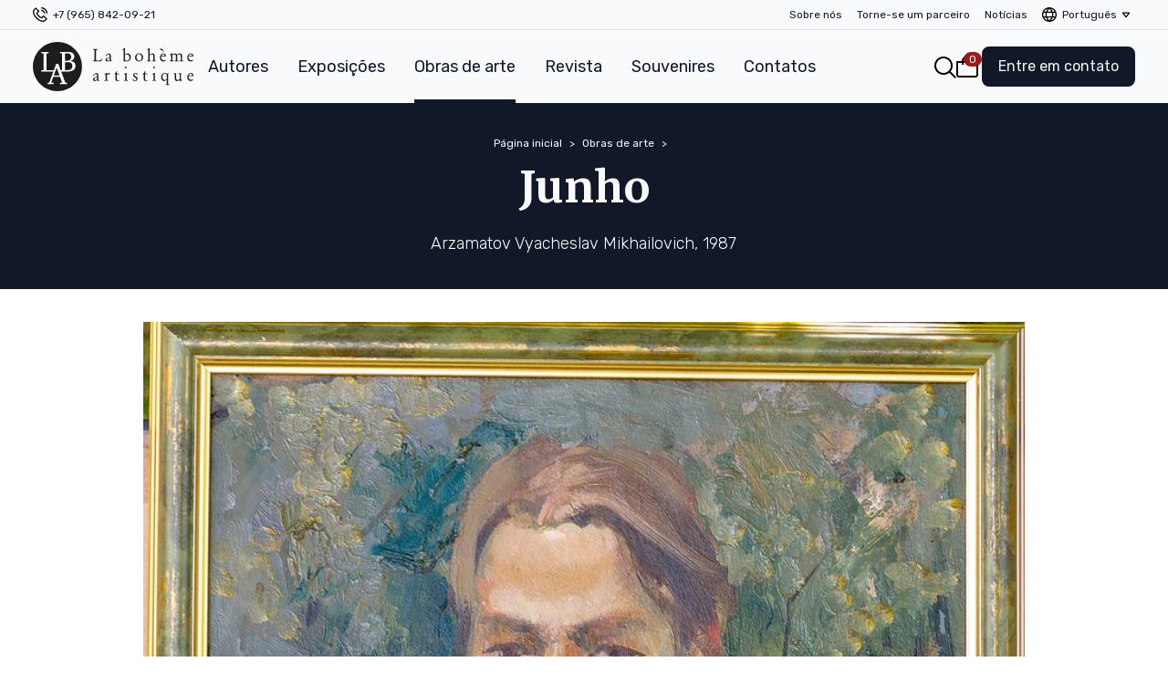

--- FILE ---
content_type: text/html;charset=utf-8
request_url: https://labohemeartistique.ru/br/catalog/product/iyun-arzamatov-2
body_size: 61947
content:
<!DOCTYPE html><html  lang="br" data-capo=""><head><meta charset="utf-8">
<meta name="viewport" content="width=device-width, initial-scale=1">
<title>Junho, Arzamatov Vyacheslav Mikhailovich, 1987 — La bohème artistique</title>
<link rel="preconnect" href="https://fonts.googleapis.com">
<link rel="preconnect" href="https://fonts.gstatic.com" crossorigin>
<style>@import url("https://fonts.googleapis.com/css2?family=Merriweather:wght@700&family=Rubik:wght@300..900&display=swap");*,:after,:before{--tw-border-spacing-x:0;--tw-border-spacing-y:0;--tw-translate-x:0;--tw-translate-y:0;--tw-rotate:0;--tw-skew-x:0;--tw-skew-y:0;--tw-scale-x:1;--tw-scale-y:1;--tw-pan-x: ;--tw-pan-y: ;--tw-pinch-zoom: ;--tw-scroll-snap-strictness:proximity;--tw-gradient-from-position: ;--tw-gradient-via-position: ;--tw-gradient-to-position: ;--tw-ordinal: ;--tw-slashed-zero: ;--tw-numeric-figure: ;--tw-numeric-spacing: ;--tw-numeric-fraction: ;--tw-ring-inset: ;--tw-ring-offset-width:0px;--tw-ring-offset-color:#fff;--tw-ring-color:rgba(59,130,246,.5);--tw-ring-offset-shadow:0 0 #0000;--tw-ring-shadow:0 0 #0000;--tw-shadow:0 0 #0000;--tw-shadow-colored:0 0 #0000;--tw-blur: ;--tw-brightness: ;--tw-contrast: ;--tw-grayscale: ;--tw-hue-rotate: ;--tw-invert: ;--tw-saturate: ;--tw-sepia: ;--tw-drop-shadow: ;--tw-backdrop-blur: ;--tw-backdrop-brightness: ;--tw-backdrop-contrast: ;--tw-backdrop-grayscale: ;--tw-backdrop-hue-rotate: ;--tw-backdrop-invert: ;--tw-backdrop-opacity: ;--tw-backdrop-saturate: ;--tw-backdrop-sepia: ;--tw-contain-size: ;--tw-contain-layout: ;--tw-contain-paint: ;--tw-contain-style: }::backdrop{--tw-border-spacing-x:0;--tw-border-spacing-y:0;--tw-translate-x:0;--tw-translate-y:0;--tw-rotate:0;--tw-skew-x:0;--tw-skew-y:0;--tw-scale-x:1;--tw-scale-y:1;--tw-pan-x: ;--tw-pan-y: ;--tw-pinch-zoom: ;--tw-scroll-snap-strictness:proximity;--tw-gradient-from-position: ;--tw-gradient-via-position: ;--tw-gradient-to-position: ;--tw-ordinal: ;--tw-slashed-zero: ;--tw-numeric-figure: ;--tw-numeric-spacing: ;--tw-numeric-fraction: ;--tw-ring-inset: ;--tw-ring-offset-width:0px;--tw-ring-offset-color:#fff;--tw-ring-color:rgba(59,130,246,.5);--tw-ring-offset-shadow:0 0 #0000;--tw-ring-shadow:0 0 #0000;--tw-shadow:0 0 #0000;--tw-shadow-colored:0 0 #0000;--tw-blur: ;--tw-brightness: ;--tw-contrast: ;--tw-grayscale: ;--tw-hue-rotate: ;--tw-invert: ;--tw-saturate: ;--tw-sepia: ;--tw-drop-shadow: ;--tw-backdrop-blur: ;--tw-backdrop-brightness: ;--tw-backdrop-contrast: ;--tw-backdrop-grayscale: ;--tw-backdrop-hue-rotate: ;--tw-backdrop-invert: ;--tw-backdrop-opacity: ;--tw-backdrop-saturate: ;--tw-backdrop-sepia: ;--tw-contain-size: ;--tw-contain-layout: ;--tw-contain-paint: ;--tw-contain-style: }

/*! tailwindcss v3.4.16 | MIT License | https://tailwindcss.com*/*,:after,:before{border:0 solid #e5e7eb;box-sizing:border-box}:after,:before{--tw-content:""}:host,html{line-height:1.5;-webkit-text-size-adjust:100%;font-family:Rubik,sans;font-feature-settings:normal;font-variation-settings:normal;-moz-tab-size:4;-o-tab-size:4;tab-size:4;-webkit-tap-highlight-color:transparent}body{line-height:inherit;margin:0}hr{border-top-width:1px;color:inherit;height:0}abbr:where([title]){-webkit-text-decoration:underline dotted;text-decoration:underline dotted}h1,h2,h3,h4,h5,h6{font-size:inherit;font-weight:inherit}a{color:inherit;text-decoration:inherit}b,strong{font-weight:bolder}code,kbd,pre,samp{font-family:ui-monospace,SFMono-Regular,Menlo,Monaco,Consolas,Liberation Mono,Courier New,monospace;font-feature-settings:normal;font-size:1em;font-variation-settings:normal}small{font-size:80%}sub,sup{font-size:75%;line-height:0;position:relative;vertical-align:baseline}sub{bottom:-.25em}sup{top:-.5em}table{border-collapse:collapse;border-color:inherit;text-indent:0}button,input,optgroup,select,textarea{color:inherit;font-family:inherit;font-feature-settings:inherit;font-size:100%;font-variation-settings:inherit;font-weight:inherit;letter-spacing:inherit;line-height:inherit;margin:0;padding:0}button,select{text-transform:none}button,input:where([type=button]),input:where([type=reset]),input:where([type=submit]){-webkit-appearance:button;background-color:transparent;background-image:none}:-moz-focusring{outline:auto}:-moz-ui-invalid{box-shadow:none}progress{vertical-align:baseline}::-webkit-inner-spin-button,::-webkit-outer-spin-button{height:auto}[type=search]{-webkit-appearance:textfield;outline-offset:-2px}::-webkit-search-decoration{-webkit-appearance:none}::-webkit-file-upload-button{-webkit-appearance:button;font:inherit}summary{display:list-item}blockquote,dd,dl,figure,h1,h2,h3,h4,h5,h6,hr,p,pre{margin:0}fieldset{margin:0}fieldset,legend{padding:0}menu,ol,ul{list-style:none;margin:0;padding:0}dialog{padding:0}textarea{resize:vertical}input::-moz-placeholder,textarea::-moz-placeholder{color:#9ca3af;opacity:1}input::placeholder,textarea::placeholder{color:#9ca3af;opacity:1}[role=button],button{cursor:pointer}:disabled{cursor:default}audio,canvas,embed,iframe,img,object,svg,video{display:block;vertical-align:middle}img,video{height:auto;max-width:100%}[hidden]:where(:not([hidden=until-found])){display:none}body{font-family:Rubik,sans;--tw-text-opacity:1;color:rgb(17 24 39/var(--tw-text-opacity,1))}ol{list-style-type:decimal}img{width:100%}.loader{animation:rotate 1s linear infinite;border-radius:50%;display:inline-block;height:24px;position:relative;width:24px}.loader:before{animation:prixClipFix 2s linear infinite;border:2px solid #fff;border-radius:50%;box-sizing:border-box;content:"";inset:0;position:absolute}@keyframes rotate{to{transform:rotate(1turn)}}@keyframes prixClipFix{0%{clip-path:polygon(50% 50%,0 0,0 0,0 0,0 0,0 0)}25%{clip-path:polygon(50% 50%,0 0,100% 0,100% 0,100% 0,100% 0)}50%{clip-path:polygon(50% 50%,0 0,100% 0,100% 100%,100% 100%,100% 100%)}75%{clip-path:polygon(50% 50%,0 0,100% 0,100% 100%,0 100%,0 100%)}to{clip-path:polygon(50% 50%,0 0,100% 0,100% 100%,0 100%,0 0)}}.container{width:100%}@media (min-width:640px){.container{max-width:640px}}@media (min-width:768px){.container{max-width:768px}}@media (min-width:1024px){.container{max-width:1024px}}@media (min-width:1280px){.container{max-width:1280px}}@media (min-width:1536px){.container{max-width:1536px}}.prose{color:var(--tw-prose-body);max-width:65ch}.prose :where(p):not(:where([class~=not-prose],[class~=not-prose] *)){margin-bottom:1.25em;margin-top:1.25em}.prose :where([class~=lead]):not(:where([class~=not-prose],[class~=not-prose] *)){color:var(--tw-prose-lead);font-size:1.25em;line-height:1.6;margin-bottom:1.2em;margin-top:1.2em}.prose :where(a):not(:where([class~=not-prose],[class~=not-prose] *)){color:var(--tw-prose-links);font-weight:500;text-decoration:underline}.prose :where(strong):not(:where([class~=not-prose],[class~=not-prose] *)){color:var(--tw-prose-bold);font-weight:600}.prose :where(a strong):not(:where([class~=not-prose],[class~=not-prose] *)){color:inherit}.prose :where(blockquote strong):not(:where([class~=not-prose],[class~=not-prose] *)){color:inherit}.prose :where(thead th strong):not(:where([class~=not-prose],[class~=not-prose] *)){color:inherit}.prose :where(ol):not(:where([class~=not-prose],[class~=not-prose] *)){list-style-type:decimal;margin-bottom:1.25em;margin-top:1.25em;padding-inline-start:1.625em}.prose :where(ol):not(:where([class~=not-prose],[class~=not-prose] *))>li p{margin:.25em 0}.prose :where(ol[type=A]):not(:where([class~=not-prose],[class~=not-prose] *)){list-style-type:upper-alpha}.prose :where(ol[type=a]):not(:where([class~=not-prose],[class~=not-prose] *)){list-style-type:lower-alpha}.prose :where(ol[type=A s]):not(:where([class~=not-prose],[class~=not-prose] *)){list-style-type:upper-alpha}.prose :where(ol[type=a s]):not(:where([class~=not-prose],[class~=not-prose] *)){list-style-type:lower-alpha}.prose :where(ol[type=I]):not(:where([class~=not-prose],[class~=not-prose] *)){list-style-type:upper-roman}.prose :where(ol[type=i]):not(:where([class~=not-prose],[class~=not-prose] *)){list-style-type:lower-roman}.prose :where(ol[type=I s]):not(:where([class~=not-prose],[class~=not-prose] *)){list-style-type:upper-roman}.prose :where(ol[type=i s]):not(:where([class~=not-prose],[class~=not-prose] *)){list-style-type:lower-roman}.prose :where(ol[type="1"]):not(:where([class~=not-prose],[class~=not-prose] *)){list-style-type:decimal}.prose :where(ul):not(:where([class~=not-prose],[class~=not-prose] *)){list-style-type:disc;margin-bottom:1.25em;margin-top:1.25em;padding-inline-start:1.625em}.prose :where(ul):not(:where([class~=not-prose],[class~=not-prose] *))>li p{margin:0}.prose :where(ol>li):not(:where([class~=not-prose],[class~=not-prose] *))::marker{color:var(--tw-prose-counters);font-weight:400}.prose :where(ul>li):not(:where([class~=not-prose],[class~=not-prose] *))::marker{color:var(--tw-prose-bullets)}.prose :where(dt):not(:where([class~=not-prose],[class~=not-prose] *)){color:var(--tw-prose-headings);font-weight:600;margin-top:1.25em}.prose :where(hr):not(:where([class~=not-prose],[class~=not-prose] *)){border-color:var(--tw-prose-hr);border-top-width:1px;margin-bottom:3em;margin-top:3em}.prose :where(blockquote):not(:where([class~=not-prose],[class~=not-prose] *)){border-inline-start-color:var(--tw-prose-quote-borders);border-inline-start-width:.25rem;color:var(--tw-prose-quotes);font-style:italic;font-weight:500;margin-bottom:1.6em;margin-top:1.6em;padding-inline-start:1em;quotes:"\201C""\201D""\2018""\2019"}.prose :where(blockquote p:first-of-type):not(:where([class~=not-prose],[class~=not-prose] *)):before{content:open-quote}.prose :where(blockquote p:last-of-type):not(:where([class~=not-prose],[class~=not-prose] *)):after{content:close-quote}.prose :where(h1):not(:where([class~=not-prose],[class~=not-prose] *)){color:var(--tw-prose-headings);font-size:2.25em;font-weight:800;line-height:1.1111111;margin-bottom:.8888889em;margin-top:0}.prose :where(h1 strong):not(:where([class~=not-prose],[class~=not-prose] *)){color:inherit;font-weight:900}.prose :where(h2):not(:where([class~=not-prose],[class~=not-prose] *)){color:var(--tw-prose-headings);font-size:1.5em;font-weight:700;line-height:1.3333333;margin-bottom:1em;margin-top:2em}.prose :where(h2 strong):not(:where([class~=not-prose],[class~=not-prose] *)){color:inherit;font-weight:800}.prose :where(h3):not(:where([class~=not-prose],[class~=not-prose] *)){color:var(--tw-prose-headings);font-size:1.25em;font-weight:600;line-height:1.6;margin-bottom:.6em;margin-top:1.6em}.prose :where(h3 strong):not(:where([class~=not-prose],[class~=not-prose] *)){color:inherit;font-weight:700}.prose :where(h4):not(:where([class~=not-prose],[class~=not-prose] *)){color:var(--tw-prose-headings);font-weight:600;line-height:1.5;margin-bottom:.5em;margin-top:1.5em}.prose :where(h4 strong):not(:where([class~=not-prose],[class~=not-prose] *)){color:inherit;font-weight:700}.prose :where(img):not(:where([class~=not-prose],[class~=not-prose] *)){margin-bottom:2em;margin-top:2em}.prose :where(picture):not(:where([class~=not-prose],[class~=not-prose] *)){display:block;margin-bottom:2em;margin-top:2em}.prose :where(video):not(:where([class~=not-prose],[class~=not-prose] *)){margin-bottom:2em;margin-top:2em}.prose :where(kbd):not(:where([class~=not-prose],[class~=not-prose] *)){border-radius:.3125rem;box-shadow:0 0 0 1px rgb(var(--tw-prose-kbd-shadows)/10%),0 3px 0 rgb(var(--tw-prose-kbd-shadows)/10%);color:var(--tw-prose-kbd);font-family:inherit;font-size:.875em;font-weight:500;padding-inline-end:.375em;padding-bottom:.1875em;padding-top:.1875em;padding-inline-start:.375em}.prose :where(code):not(:where([class~=not-prose],[class~=not-prose] *)){color:var(--tw-prose-code);font-size:.875em;font-weight:600}.prose :where(code):not(:where([class~=not-prose],[class~=not-prose] *)):before{content:"`"}.prose :where(code):not(:where([class~=not-prose],[class~=not-prose] *)):after{content:"`"}.prose :where(a code):not(:where([class~=not-prose],[class~=not-prose] *)){color:inherit}.prose :where(h1 code):not(:where([class~=not-prose],[class~=not-prose] *)){color:inherit}.prose :where(h2 code):not(:where([class~=not-prose],[class~=not-prose] *)){color:inherit;font-size:.875em}.prose :where(h3 code):not(:where([class~=not-prose],[class~=not-prose] *)){color:inherit;font-size:.9em}.prose :where(h4 code):not(:where([class~=not-prose],[class~=not-prose] *)){color:inherit}.prose :where(blockquote code):not(:where([class~=not-prose],[class~=not-prose] *)){color:inherit}.prose :where(thead th code):not(:where([class~=not-prose],[class~=not-prose] *)){color:inherit}.prose :where(pre):not(:where([class~=not-prose],[class~=not-prose] *)){background-color:var(--tw-prose-pre-bg);border-radius:.375rem;color:var(--tw-prose-pre-code);font-size:.875em;font-weight:400;line-height:1.7142857;margin-bottom:1.7142857em;margin-top:1.7142857em;overflow-x:auto;padding-inline-end:1.1428571em;padding-bottom:.8571429em;padding-top:.8571429em;padding-inline-start:1.1428571em}.prose :where(pre code):not(:where([class~=not-prose],[class~=not-prose] *)){background-color:transparent;border-radius:0;border-width:0;color:inherit;font-family:inherit;font-size:inherit;font-weight:inherit;line-height:inherit;padding:0}.prose :where(pre code):not(:where([class~=not-prose],[class~=not-prose] *)):before{content:none}.prose :where(pre code):not(:where([class~=not-prose],[class~=not-prose] *)):after{content:none}.prose :where(table):not(:where([class~=not-prose],[class~=not-prose] *)){font-size:.875em;line-height:1.7142857;margin-bottom:2em;margin-top:2em;table-layout:auto;width:100%}.prose :where(thead):not(:where([class~=not-prose],[class~=not-prose] *)){border-bottom-color:var(--tw-prose-th-borders);border-bottom-width:1px}.prose :where(thead th):not(:where([class~=not-prose],[class~=not-prose] *)){color:var(--tw-prose-headings);font-weight:600;padding-inline-end:.5714286em;padding-bottom:.5714286em;padding-inline-start:.5714286em;vertical-align:bottom}.prose :where(tbody tr):not(:where([class~=not-prose],[class~=not-prose] *)){border-bottom-color:var(--tw-prose-td-borders);border-bottom-width:1px}.prose :where(tbody tr:last-child):not(:where([class~=not-prose],[class~=not-prose] *)){border-bottom-width:0}.prose :where(tbody td):not(:where([class~=not-prose],[class~=not-prose] *)){vertical-align:baseline}.prose :where(tfoot):not(:where([class~=not-prose],[class~=not-prose] *)){border-top-color:var(--tw-prose-th-borders);border-top-width:1px}.prose :where(tfoot td):not(:where([class~=not-prose],[class~=not-prose] *)){vertical-align:top}.prose :where(th,td):not(:where([class~=not-prose],[class~=not-prose] *)){text-align:start}.prose :where(figure>*):not(:where([class~=not-prose],[class~=not-prose] *)){margin-bottom:0;margin-top:0}.prose :where(figcaption):not(:where([class~=not-prose],[class~=not-prose] *)){color:var(--tw-prose-captions);font-size:.875em;line-height:1.4285714;margin-top:.8571429em}.prose{--tw-prose-body:#374151;--tw-prose-headings:#111827;--tw-prose-lead:#4b5563;--tw-prose-links:#111827;--tw-prose-bold:#111827;--tw-prose-counters:#6b7280;--tw-prose-bullets:#d1d5db;--tw-prose-hr:#e5e7eb;--tw-prose-quotes:#111827;--tw-prose-quote-borders:#e5e7eb;--tw-prose-captions:#6b7280;--tw-prose-kbd:#111827;--tw-prose-kbd-shadows:17 24 39;--tw-prose-code:#111827;--tw-prose-pre-code:#e5e7eb;--tw-prose-pre-bg:#1f2937;--tw-prose-th-borders:#d1d5db;--tw-prose-td-borders:#e5e7eb;--tw-prose-invert-body:#d1d5db;--tw-prose-invert-headings:#fff;--tw-prose-invert-lead:#9ca3af;--tw-prose-invert-links:#fff;--tw-prose-invert-bold:#fff;--tw-prose-invert-counters:#9ca3af;--tw-prose-invert-bullets:#4b5563;--tw-prose-invert-hr:#374151;--tw-prose-invert-quotes:#f3f4f6;--tw-prose-invert-quote-borders:#374151;--tw-prose-invert-captions:#9ca3af;--tw-prose-invert-kbd:#fff;--tw-prose-invert-kbd-shadows:255 255 255;--tw-prose-invert-code:#fff;--tw-prose-invert-pre-code:#d1d5db;--tw-prose-invert-pre-bg:rgba(0,0,0,.5);--tw-prose-invert-th-borders:#4b5563;--tw-prose-invert-td-borders:#374151;font-size:1rem;line-height:1.75}.prose :where(picture>img):not(:where([class~=not-prose],[class~=not-prose] *)){margin-bottom:0;margin-top:0}.prose :where(li):not(:where([class~=not-prose],[class~=not-prose] *)){margin-bottom:.5em;margin-top:.5em}.prose :where(ol>li):not(:where([class~=not-prose],[class~=not-prose] *)){padding-inline-start:.375em}.prose :where(ul>li):not(:where([class~=not-prose],[class~=not-prose] *)){padding-inline-start:.375em}.prose :where(.prose>ul>li p):not(:where([class~=not-prose],[class~=not-prose] *)){margin-bottom:.75em;margin-top:.75em}.prose :where(.prose>ul>li>p:first-child):not(:where([class~=not-prose],[class~=not-prose] *)){margin-top:1.25em}.prose :where(.prose>ul>li>p:last-child):not(:where([class~=not-prose],[class~=not-prose] *)){margin-bottom:1.25em}.prose :where(.prose>ol>li>p:first-child):not(:where([class~=not-prose],[class~=not-prose] *)){margin-top:1.25em}.prose :where(.prose>ol>li>p:last-child):not(:where([class~=not-prose],[class~=not-prose] *)){margin-bottom:1.25em}.prose :where(ul ul,ul ol,ol ul,ol ol):not(:where([class~=not-prose],[class~=not-prose] *)){margin-bottom:.75em;margin-top:.75em}.prose :where(dl):not(:where([class~=not-prose],[class~=not-prose] *)){margin-bottom:1.25em;margin-top:1.25em}.prose :where(dd):not(:where([class~=not-prose],[class~=not-prose] *)){margin-top:.5em;padding-inline-start:1.625em}.prose :where(hr+*):not(:where([class~=not-prose],[class~=not-prose] *)){margin-top:0}.prose :where(h2+*):not(:where([class~=not-prose],[class~=not-prose] *)){margin-top:0}.prose :where(h3+*):not(:where([class~=not-prose],[class~=not-prose] *)){margin-top:0}.prose :where(h4+*):not(:where([class~=not-prose],[class~=not-prose] *)){margin-top:0}.prose :where(thead th:first-child):not(:where([class~=not-prose],[class~=not-prose] *)){padding-inline-start:0}.prose :where(thead th:last-child):not(:where([class~=not-prose],[class~=not-prose] *)){padding-inline-end:0}.prose :where(tbody td,tfoot td):not(:where([class~=not-prose],[class~=not-prose] *)){padding-inline-end:.5714286em;padding-bottom:.5714286em;padding-top:.5714286em;padding-inline-start:.5714286em}.prose :where(tbody td:first-child,tfoot td:first-child):not(:where([class~=not-prose],[class~=not-prose] *)){padding-inline-start:0}.prose :where(tbody td:last-child,tfoot td:last-child):not(:where([class~=not-prose],[class~=not-prose] *)){padding-inline-end:0}.prose :where(figure):not(:where([class~=not-prose],[class~=not-prose] *)){margin-bottom:2em;margin-top:2em}.prose :where(.prose>:first-child):not(:where([class~=not-prose],[class~=not-prose] *)){margin-top:0}.prose :where(.prose>:last-child):not(:where([class~=not-prose],[class~=not-prose] *)){margin-bottom:0}.fixed{position:fixed}.absolute{position:absolute}.relative{position:relative}.sticky{position:sticky}.inset-0{inset:0}.-right-1{right:-.25rem}.-right-2{right:-.5rem}.-top-1{top:-.25rem}.bottom-0{bottom:0}.bottom-16{bottom:4rem}.bottom-20{bottom:5rem}.bottom-full{bottom:100%}.left-0{left:0}.left-6{left:1.5rem}.right-0{right:0}.right-1{right:.25rem}.right-14{right:3.5rem}.right-4{right:1rem}.right-6{right:1.5rem}.right-8{right:2rem}.top-0{top:0}.top-1\/2{top:50%}.top-18{top:4.5rem}.top-28{top:7rem}.top-4{top:1rem}.top-full{top:100%}.z-10{z-index:10}.z-20{z-index:20}.z-30{z-index:30}.z-40{z-index:40}.z-50{z-index:50}.order-1{order:1}.order-2{order:2}.col-span-1{grid-column:span 1/span 1}.col-span-2{grid-column:span 2/span 2}.col-span-5{grid-column:span 5/span 5}.col-span-6{grid-column:span 6/span 6}.col-span-8{grid-column:span 8/span 8}.col-start-1{grid-column-start:1}.-m-0\.5{margin:-.125rem}.m-0{margin:0}.-mx-px{margin-left:-1px;margin-right:-1px}.-my-px{margin-bottom:-1px;margin-top:-1px}.mx-2{margin-left:.5rem;margin-right:.5rem}.mx-auto{margin-left:auto;margin-right:auto}.my-0{margin-bottom:0;margin-top:0}.my-1\.5{margin-bottom:.375rem;margin-top:.375rem}.my-2\.5{margin-bottom:.625rem;margin-top:.625rem}.my-3{margin-bottom:.75rem;margin-top:.75rem}.my-4{margin-bottom:1rem;margin-top:1rem}.\!mt-0{margin-top:0!important}.-mt-40{margin-top:-10rem}.mb-0{margin-bottom:0}.mb-1{margin-bottom:.25rem}.mb-10{margin-bottom:2.5rem}.mb-11{margin-bottom:2.75rem}.mb-16{margin-bottom:4rem}.mb-2{margin-bottom:.5rem}.mb-3{margin-bottom:.75rem}.mb-4{margin-bottom:1rem}.mb-5{margin-bottom:1.25rem}.mb-6{margin-bottom:1.5rem}.mb-9{margin-bottom:2.25rem}.ml-0{margin-left:0}.ml-1{margin-left:.25rem}.ml-1\.5{margin-left:.375rem}.ml-2{margin-left:.5rem}.ml-4{margin-left:1rem}.mr-1\.5{margin-right:.375rem}.mr-4{margin-right:1rem}.mt-0{margin-top:0}.mt-1{margin-top:.25rem}.mt-2{margin-top:.5rem}.mt-3{margin-top:.75rem}.mt-4{margin-top:1rem}.mt-5{margin-top:1.25rem}.mt-6{margin-top:1.5rem}.mt-8{margin-top:2rem}.box-border{box-sizing:border-box}.block{display:block}.inline-block{display:inline-block}.flex{display:flex}.inline-flex{display:inline-flex}.table-cell{display:table-cell}.grid{display:grid}.hidden{display:none}.aspect-square{aspect-ratio:1/1}.h-10{height:2.5rem}.h-12{height:3rem}.h-16{height:4rem}.h-20{height:5rem}.h-3{height:.75rem}.h-4{height:1rem}.h-5{height:1.25rem}.h-auto{height:auto}.h-fit{height:-moz-fit-content;height:fit-content}.h-screen{height:100vh}.max-h-\[80vh\]{max-height:80vh}.max-h-\[calc\(100vh-208px\)\]{max-height:calc(100vh - 208px)}.w-10{width:2.5rem}.w-12{width:3rem}.w-20{width:5rem}.w-24{width:6rem}.w-28{width:7rem}.w-3{width:.75rem}.w-36{width:9rem}.w-4{width:1rem}.w-5{width:1.25rem}.w-6{width:1.5rem}.w-64{width:16rem}.w-8{width:2rem}.w-auto{width:auto}.w-fit{width:-moz-fit-content;width:fit-content}.w-full{width:100%}.min-w-24{min-width:6rem}.min-w-6{min-width:1.5rem}.max-w-28{max-width:7rem}.max-w-32{max-width:8rem}.max-w-36{max-width:9rem}.max-w-64{max-width:16rem}.max-w-\[-moz-available\]{max-width:-moz-available}.max-w-\[-webkit-fill-available\]{max-width:-webkit-fill-available}.max-w-\[150px\]{max-width:150px}.max-w-none{max-width:none}.max-w-screen-2xl{max-width:1536px}.max-w-screen-sm{max-width:640px}.max-w-screen-xl{max-width:1280px}.max-w-sm{max-width:24rem}.border-collapse{border-collapse:collapse}.border-spacing-2{--tw-border-spacing-x:0.5rem;--tw-border-spacing-y:0.5rem;border-spacing:var(--tw-border-spacing-x) var(--tw-border-spacing-y)}.-translate-y-1\/2{--tw-translate-y:-50%}.-translate-y-1\/2,.transform{transform:translate(var(--tw-translate-x),var(--tw-translate-y)) rotate(var(--tw-rotate)) skewX(var(--tw-skew-x)) skewY(var(--tw-skew-y)) scaleX(var(--tw-scale-x)) scaleY(var(--tw-scale-y))}.cursor-not-allowed{cursor:not-allowed}.cursor-pointer{cursor:pointer}.resize{resize:both}.list-none{list-style-type:none}.columns-1{-moz-columns:1;column-count:1}.columns-2{-moz-columns:2;column-count:2}.columns-2xs{-moz-columns:18rem;columns:18rem}.columns-3xs{-moz-columns:16rem;columns:16rem}.break-inside-avoid{-moz-column-break-inside:avoid;break-inside:avoid}.break-inside-avoid-column{-moz-column-break-inside:avoid;break-inside:avoid-column}.grid-cols-2{grid-template-columns:repeat(2,minmax(0,1fr))}.grid-cols-5{grid-template-columns:repeat(5,minmax(0,1fr))}.grid-cols-6{grid-template-columns:repeat(6,minmax(0,1fr))}.grid-cols-8{grid-template-columns:repeat(8,minmax(0,1fr))}.flex-col{flex-direction:column}.flex-wrap{flex-wrap:wrap}.items-start{align-items:flex-start}.items-center{align-items:center}.justify-end{justify-content:flex-end}.justify-center{justify-content:center}.justify-between{justify-content:space-between}.justify-items-center{justify-items:center}.gap-0{gap:0}.gap-1{gap:.25rem}.gap-1\.5{gap:.375rem}.gap-2{gap:.5rem}.gap-2\.5{gap:.625rem}.gap-3{gap:.75rem}.gap-4{gap:1rem}.gap-5{gap:1.25rem}.gap-6{gap:1.5rem}.gap-9{gap:2.25rem}.gap-x-1{-moz-column-gap:.25rem;column-gap:.25rem}.gap-y-3{row-gap:.75rem}.space-y-9>:not([hidden])~:not([hidden]){--tw-space-y-reverse:0;margin-bottom:calc(2.25rem*var(--tw-space-y-reverse));margin-top:calc(2.25rem*(1 - var(--tw-space-y-reverse)))}.overflow-hidden{overflow:hidden}.overflow-y-auto{overflow-y:auto}.hyphens-auto{-webkit-hyphens:auto;hyphens:auto}.rounded-full{border-radius:9999px}.rounded-lg{border-radius:.5rem}.rounded-md{border-radius:.375rem}.rounded-xl{border-radius:.75rem}.rounded-bl-lg{border-bottom-left-radius:.5rem}.rounded-br-lg{border-bottom-right-radius:.5rem}.rounded-tl-lg{border-top-left-radius:.5rem}.rounded-tr-lg{border-top-right-radius:.5rem}.border{border-width:1px}.border-2{border-width:2px}.border-b{border-bottom-width:1px}.border-t{border-top-width:1px}.border-gray-300{--tw-border-opacity:1;border-color:rgb(209 213 219/var(--tw-border-opacity,1))}.border-gray-50{--tw-border-opacity:1;border-color:rgb(249 250 251/var(--tw-border-opacity,1))}.border-gray-700{--tw-border-opacity:1;border-color:rgb(55 65 81/var(--tw-border-opacity,1))}.border-gray-900{--tw-border-opacity:1;border-color:rgb(17 24 39/var(--tw-border-opacity,1))}.bg-gray-100{--tw-bg-opacity:1;background-color:rgb(243 244 246/var(--tw-bg-opacity,1))}.bg-gray-200{--tw-bg-opacity:1;background-color:rgb(229 231 235/var(--tw-bg-opacity,1))}.bg-gray-300{--tw-bg-opacity:1;background-color:rgb(209 213 219/var(--tw-bg-opacity,1))}.bg-gray-50{--tw-bg-opacity:1;background-color:rgb(249 250 251/var(--tw-bg-opacity,1))}.bg-gray-700{--tw-bg-opacity:1;background-color:rgb(55 65 81/var(--tw-bg-opacity,1))}.bg-gray-900{--tw-bg-opacity:1;background-color:rgb(17 24 39/var(--tw-bg-opacity,1))}.bg-gray-900\/50{background-color:rgba(17,24,39,.5)}.bg-gray-950{--tw-bg-opacity:1;background-color:rgb(3 7 18/var(--tw-bg-opacity,1))}.bg-red-800{--tw-bg-opacity:1;background-color:rgb(153 27 27/var(--tw-bg-opacity,1))}.bg-white{--tw-bg-opacity:1;background-color:rgb(255 255 255/var(--tw-bg-opacity,1))}.bg-opacity-50{--tw-bg-opacity:0.5}.fill-gray-100{fill:#f3f4f6}.fill-gray-300{fill:#d1d5db}.fill-gray-400{fill:#9ca3af}.fill-gray-500{fill:#6b7280}.fill-gray-700{fill:#374151}.fill-gray-900{fill:#111827}.object-cover{-o-object-fit:cover;object-fit:cover}.p-0{padding:0}.p-1{padding:.25rem}.p-3{padding:.75rem}.p-4{padding:1rem}.p-6{padding:1.5rem}.p-9{padding:2.25rem}.px-1\.5{padding-left:.375rem;padding-right:.375rem}.px-3{padding-left:.75rem;padding-right:.75rem}.px-4{padding-left:1rem;padding-right:1rem}.px-6{padding-left:1.5rem;padding-right:1.5rem}.py-1{padding-bottom:.25rem;padding-top:.25rem}.py-1\.5{padding-bottom:.375rem;padding-top:.375rem}.py-2{padding-bottom:.5rem;padding-top:.5rem}.py-3{padding-bottom:.75rem;padding-top:.75rem}.py-3\.5{padding-bottom:.875rem;padding-top:.875rem}.py-4{padding-bottom:1rem;padding-top:1rem}.py-8{padding-bottom:2rem;padding-top:2rem}.py-9{padding-bottom:2.25rem;padding-top:2.25rem}.pb-16{padding-bottom:4rem}.pb-2{padding-bottom:.5rem}.pb-4{padding-bottom:1rem}.pb-6{padding-bottom:1.5rem}.pb-9{padding-bottom:2.25rem}.pl-3{padding-left:.75rem}.pl-6{padding-left:1.5rem}.pr-10{padding-right:2.5rem}.pr-6{padding-right:1.5rem}.pt-2{padding-top:.5rem}.pt-20{padding-top:5rem}.pt-3{padding-top:.75rem}.pt-4{padding-top:1rem}.pt-6{padding-top:1.5rem}.text-center{text-align:center}.text-right{text-align:right}.text-end{text-align:end}.font-serif{font-family:Merriweather,serif}.text-2xl{font-size:1.5rem;line-height:2rem}.text-3xl{font-size:1.875rem;line-height:2.25rem}.text-4xl{font-size:2.25rem;line-height:2.5rem}.text-5xl{font-size:3rem;line-height:1}.text-base{font-size:1rem;line-height:1.5rem}.text-lg{font-size:1.125rem;line-height:1.75rem}.text-sm{font-size:.875rem;line-height:1.25rem}.text-xl{font-size:1.25rem;line-height:1.75rem}.text-xs{font-size:.75rem;line-height:1rem}.font-bold{font-weight:700}.font-light{font-weight:300}.font-medium{font-weight:500}.leading-6{line-height:1.5rem}.leading-loose{line-height:2}.leading-none{line-height:1}.leading-tight{line-height:1.25}.text-gray-100{--tw-text-opacity:1;color:rgb(243 244 246/var(--tw-text-opacity,1))}.text-gray-400{--tw-text-opacity:1;color:rgb(156 163 175/var(--tw-text-opacity,1))}.text-gray-50{--tw-text-opacity:1;color:rgb(249 250 251/var(--tw-text-opacity,1))}.text-gray-500{--tw-text-opacity:1;color:rgb(107 114 128/var(--tw-text-opacity,1))}.text-gray-600{--tw-text-opacity:1;color:rgb(75 85 99/var(--tw-text-opacity,1))}.text-gray-950{--tw-text-opacity:1;color:rgb(3 7 18/var(--tw-text-opacity,1))}.text-green-700{--tw-text-opacity:1;color:rgb(21 128 61/var(--tw-text-opacity,1))}.text-red-700{--tw-text-opacity:1;color:rgb(185 28 28/var(--tw-text-opacity,1))}.underline{text-decoration-line:underline}.line-through{text-decoration-line:line-through}.opacity-70{opacity:.7}.opacity-75{opacity:.75}.shadow-lg{--tw-shadow:0 10px 15px -3px rgba(0,0,0,.1),0 4px 6px -4px rgba(0,0,0,.1);--tw-shadow-colored:0 10px 15px -3px var(--tw-shadow-color),0 4px 6px -4px var(--tw-shadow-color)}.shadow-lg,.shadow-sm{box-shadow:var(--tw-ring-offset-shadow,0 0 #0000),var(--tw-ring-shadow,0 0 #0000),var(--tw-shadow)}.shadow-sm{--tw-shadow:0 1px 2px 0 rgba(0,0,0,.05);--tw-shadow-colored:0 1px 2px 0 var(--tw-shadow-color)}.shadow-xl{--tw-shadow:0 20px 25px -5px rgba(0,0,0,.1),0 8px 10px -6px rgba(0,0,0,.1);--tw-shadow-colored:0 20px 25px -5px var(--tw-shadow-color),0 8px 10px -6px var(--tw-shadow-color);box-shadow:var(--tw-ring-offset-shadow,0 0 #0000),var(--tw-ring-shadow,0 0 #0000),var(--tw-shadow)}.shadow-gray-950\/30{--tw-shadow-color:rgba(3,7,18,.3);--tw-shadow:var(--tw-shadow-colored)}.outline-none{outline:2px solid transparent;outline-offset:2px}.filter{filter:var(--tw-blur) var(--tw-brightness) var(--tw-contrast) var(--tw-grayscale) var(--tw-hue-rotate) var(--tw-invert) var(--tw-saturate) var(--tw-sepia) var(--tw-drop-shadow)}.transition{transition-duration:.15s;transition-property:color,background-color,border-color,text-decoration-color,fill,stroke,opacity,box-shadow,transform,filter,-webkit-backdrop-filter;transition-property:color,background-color,border-color,text-decoration-color,fill,stroke,opacity,box-shadow,transform,filter,backdrop-filter;transition-property:color,background-color,border-color,text-decoration-color,fill,stroke,opacity,box-shadow,transform,filter,backdrop-filter,-webkit-backdrop-filter;transition-timing-function:cubic-bezier(.4,0,.2,1)}.transition-opacity{transition-duration:.15s;transition-property:opacity;transition-timing-function:cubic-bezier(.4,0,.2,1)}.duration-300{transition-duration:.3s}.ease-in-out{transition-timing-function:cubic-bezier(.4,0,.2,1)}.ease-out{transition-timing-function:cubic-bezier(0,0,.2,1)}.after\:absolute:after{content:var(--tw-content);position:absolute}.after\:bottom-\[-14px\]:after{bottom:-14px;content:var(--tw-content)}.after\:mr-2:after{content:var(--tw-content);margin-right:.5rem}.after\:block:after{content:var(--tw-content);display:block}.after\:inline-block:after{content:var(--tw-content);display:inline-block}.after\:w-full:after{content:var(--tw-content);width:100%}.after\:border-b-4:after{border-bottom-width:4px;content:var(--tw-content)}.after\:border-gray-900:after{content:var(--tw-content);--tw-border-opacity:1;border-color:rgb(17 24 39/var(--tw-border-opacity,1))}.after\:pl-2:after{content:var(--tw-content);padding-left:.5rem}.after\:content-\[\'\'\]:after{--tw-content:"";content:var(--tw-content)}.after\:content-\[\'\>\'\]:after{--tw-content:">";content:var(--tw-content)}.first\:ml-0:first-child{margin-left:0}.last\:mr-0:last-child{margin-right:0}.hover\:bg-gray-100:hover{--tw-bg-opacity:1;background-color:rgb(243 244 246/var(--tw-bg-opacity,1))}.hover\:bg-gray-200:hover{--tw-bg-opacity:1;background-color:rgb(229 231 235/var(--tw-bg-opacity,1))}.hover\:bg-gray-700:hover{--tw-bg-opacity:1;background-color:rgb(55 65 81/var(--tw-bg-opacity,1))}.hover\:bg-gray-900:hover{--tw-bg-opacity:1;background-color:rgb(17 24 39/var(--tw-bg-opacity,1))}.hover\:text-gray-100:hover{--tw-text-opacity:1;color:rgb(243 244 246/var(--tw-text-opacity,1))}.hover\:underline:hover{text-decoration-line:underline}.hover\:no-underline:hover{text-decoration-line:none}.hover\:after\:border-b-4:hover:after{border-bottom-width:4px;content:var(--tw-content)}.hover\:after\:border-gray-400:hover:after{content:var(--tw-content);--tw-border-opacity:1;border-color:rgb(156 163 175/var(--tw-border-opacity,1))}.after\:hover\:no-underline:hover:after{content:var(--tw-content);text-decoration-line:none}.active\:bg-gray-300:active{--tw-bg-opacity:1;background-color:rgb(209 213 219/var(--tw-bg-opacity,1))}.active\:bg-gray-500:active{--tw-bg-opacity:1;background-color:rgb(107 114 128/var(--tw-bg-opacity,1))}.active\:bg-gray-800:active{--tw-bg-opacity:1;background-color:rgb(31 41 55/var(--tw-bg-opacity,1))}.prose-h2\:my-5 :is(:where(h2):not(:where([class~=not-prose],[class~=not-prose] *))){margin-bottom:1.25rem;margin-top:1.25rem}.prose-h2\:font-serif :is(:where(h2):not(:where([class~=not-prose],[class~=not-prose] *))){font-family:Merriweather,serif}.prose-h2\:font-semibold :is(:where(h2):not(:where([class~=not-prose],[class~=not-prose] *))){font-weight:600}.prose-h3\:my-5 :is(:where(h3):not(:where([class~=not-prose],[class~=not-prose] *))){margin-bottom:1.25rem;margin-top:1.25rem}.prose-h3\:font-serif :is(:where(h3):not(:where([class~=not-prose],[class~=not-prose] *))){font-family:Merriweather,serif}.prose-h3\:text-4xl :is(:where(h3):not(:where([class~=not-prose],[class~=not-prose] *))){font-size:2.25rem;line-height:2.5rem}.prose-h3\:font-semibold :is(:where(h3):not(:where([class~=not-prose],[class~=not-prose] *))){font-weight:600}.prose-ol\:pl-4 :is(:where(ol):not(:where([class~=not-prose],[class~=not-prose] *))){padding-left:1rem}@media (min-width:640px){.sm\:bottom-auto{bottom:auto}.sm\:top-28{top:7rem}.sm\:top-full{top:100%}.sm\:block{display:block}.sm\:w-10{width:2.5rem}.sm\:w-44{width:11rem}.sm\:columns-2{-moz-columns:2;column-count:2}.sm\:grid-cols-2{grid-template-columns:repeat(2,minmax(0,1fr))}.sm\:gap-3{gap:.75rem}.sm\:border-b{border-bottom-width:1px}.sm\:border-t{border-top-width:1px}.sm\:p-8{padding:2rem}.sm\:p-9{padding:2.25rem}.sm\:py-2{padding-bottom:.5rem;padding-top:.5rem}.sm\:pt-\[113px\]{padding-top:113px}.sm\:text-5xl{font-size:3rem;line-height:1}.sm\:text-base{font-size:1rem;line-height:1.5rem}.prose-h2\:sm\:text-5xl :is(:where(h2):not(:where([class~=not-prose],[class~=not-prose] *))){font-size:3rem;line-height:1}}@media (min-width:768px){.md\:right-18{right:4.5rem}.md\:right-3{right:.75rem}.md\:right-8{right:2rem}.md\:col-span-1{grid-column:span 1/span 1}.md\:col-span-10{grid-column:span 10/span 10}.md\:col-span-2{grid-column:span 2/span 2}.md\:col-span-3{grid-column:span 3/span 3}.md\:col-span-4{grid-column:span 4/span 4}.md\:col-span-5{grid-column:span 5/span 5}.md\:col-span-6{grid-column:span 6/span 6}.md\:col-span-8{grid-column:span 8/span 8}.md\:col-span-full{grid-column:1/-1}.md\:col-start-1{grid-column-start:1}.md\:col-start-2{grid-column-start:2}.md\:col-start-3{grid-column-start:3}.md\:mb-0{margin-bottom:0}.md\:block{display:block}.md\:table{display:table}.md\:table-cell{display:table-cell}.md\:grid{display:grid}.md\:w-4\/5{width:80%}.md\:max-w-xl{max-width:36rem}.md\:columns-3{-moz-columns:3;column-count:3}.md\:grid-cols-10{grid-template-columns:repeat(10,minmax(0,1fr))}.md\:grid-cols-2{grid-template-columns:repeat(2,minmax(0,1fr))}.md\:grid-cols-3{grid-template-columns:repeat(3,minmax(0,1fr))}.md\:grid-cols-5{grid-template-columns:repeat(5,minmax(0,1fr))}.md\:justify-end{justify-content:flex-end}.md\:hyphens-none{-webkit-hyphens:none;hyphens:none}.md\:p-16{padding:4rem}.md\:px-9{padding-left:2.25rem;padding-right:2.25rem}.md\:pr-14{padding-right:3.5rem}.md\:text-5xl{font-size:3rem;line-height:1}.md\:text-7xl{font-size:4.5rem;line-height:1}.md\:text-sm{font-size:.875rem;line-height:1.25rem}}@media (min-width:1024px){.lg\:relative{position:relative}.lg\:bottom-0{bottom:0}.lg\:right-20{right:5rem}.lg\:top-0{top:0}.lg\:top-28{top:7rem}.lg\:col-span-12{grid-column:span 12/span 12}.lg\:col-span-2{grid-column:span 2/span 2}.lg\:col-span-4{grid-column:span 4/span 4}.lg\:col-span-6{grid-column:span 6/span 6}.lg\:col-start-1{grid-column-start:1}.lg\:col-start-3{grid-column-start:3}.lg\:col-start-4{grid-column-start:4}.lg\:mx-2{margin-left:.5rem;margin-right:.5rem}.lg\:block{display:block}.lg\:flex{display:flex}.lg\:table-cell{display:table-cell}.lg\:table-row{display:table-row}.lg\:grid{display:grid}.lg\:hidden{display:none}.lg\:max-w-2xl{max-width:42rem}.lg\:grid-cols-10{grid-template-columns:repeat(10,minmax(0,1fr))}.lg\:grid-cols-12{grid-template-columns:repeat(12,minmax(0,1fr))}.lg\:grid-cols-2{grid-template-columns:repeat(2,minmax(0,1fr))}.lg\:flex-row{flex-direction:row}.lg\:overflow-visible{overflow:visible}.lg\:border{border-width:1px}.lg\:border-t{border-top-width:1px}.lg\:bg-transparent{background-color:transparent}.lg\:p-4{padding:1rem}.lg\:px-0{padding-left:0;padding-right:0}.lg\:px-12{padding-left:3rem;padding-right:3rem}.lg\:px-9{padding-left:2.25rem;padding-right:2.25rem}.lg\:py-8{padding-bottom:2rem;padding-top:2rem}.lg\:pb-0{padding-bottom:0}.lg\:pt-0{padding-top:0}.lg\:align-middle{vertical-align:middle}}@media (min-width:1280px){.xl\:col-span-1{grid-column:span 1/span 1}.xl\:col-span-2{grid-column:span 2/span 2}.xl\:col-start-2{grid-column-start:2}.xl\:col-start-3{grid-column-start:3}.xl\:mx-4{margin-left:1rem;margin-right:1rem}.xl\:columns-3{-moz-columns:3;column-count:3}.xl\:columns-4{-moz-columns:4;column-count:4}.xl\:grid-cols-4{grid-template-columns:repeat(4,minmax(0,1fr))}.xl\:gap-9{gap:2.25rem}.xl\:text-9xl{font-size:8rem;line-height:1}.xl\:text-lg{font-size:1.125rem;line-height:1.75rem}}@media (min-width:1536px){.\32xl\:col-span-1{grid-column:span 1/span 1}.\32xl\:col-span-2{grid-column:span 2/span 2}.\32xl\:col-span-3{grid-column:span 3/span 3}.\32xl\:col-start-2{grid-column-start:2}.\32xl\:columns-5{-moz-columns:5;column-count:5}.\32xl\:columns-6{-moz-columns:6;column-count:6}.\32xl\:grid-cols-5{grid-template-columns:repeat(5,minmax(0,1fr))}.\32xl\:px-9{padding-left:2.25rem;padding-right:2.25rem}}@media (max-height:750px) and (max-width:640px){.tall\:hidden{display:none}}</style>



















































<link rel="prefetch" as="style" crossorigin href="/_nuxt/Spinner.a0JSiNsi.css">
<link rel="prefetch" as="script" crossorigin href="/_nuxt/C1CGD4qJ.js">
<link rel="prefetch" as="script" crossorigin href="/_nuxt/BQWy5EOu.js">
<link rel="prefetch" as="script" crossorigin href="/_nuxt/D2XRCCqI.js">
<link rel="prefetch" as="script" crossorigin href="/_nuxt/CUBhHMKP.js">
<link rel="prefetch" as="script" crossorigin href="/_nuxt/VrxF5aNw.js">
<link rel="prefetch" as="script" crossorigin href="/_nuxt/DsGbRc5N.js">
<meta property="og:type" content="website">
<meta property="og:url" content="https://labohemeartistique.ru/br/catalog/product/iyun-arzamatov-2">
<meta name="twitter:card" content="summary">
<meta name="author" content="La bohème artistique">
<link rel="icon" href="https://labohemeartistique.ru/favicon.ico" type="image/x-icon">
<link rel="shortcut icon" href="https://labohemeartistique.ru/favicon.ico" type="image/x-icon">
<link rel="icon" href="https://labohemeartistique.ru/favicon.svg" type="image/svg+xml">
<link rel="alternate" href="https://labohemeartistique.ru/ru/catalog/product/iyun-arzamatov-2" hreflang="ru" data-hid="6520db3">
<link rel="alternate" href="https://labohemeartistique.ru/en/catalog/product/iyun-arzamatov-2" hreflang="en" data-hid="7fcee50">
<link rel="alternate" href="https://labohemeartistique.ru/de/catalog/product/iyun-arzamatov-2" hreflang="de" data-hid="5d718b2">
<link rel="alternate" href="https://labohemeartistique.ru/br/catalog/product/iyun-arzamatov-2" hreflang="pt" data-hid="480869f">
<link rel="alternate" href="https://labohemeartistique.ru/br/catalog/product/iyun-arzamatov-2" hreflang="pt-BR" data-hid="b7c0af7">
<link rel="alternate" href="https://labohemeartistique.ru/es/catalog/product/iyun-arzamatov-2" hreflang="es" data-hid="52a6c69">
<link rel="alternate" href="https://labohemeartistique.ru/fr/catalog/product/iyun-arzamatov-2" hreflang="fr" data-hid="484de76">
<link rel="alternate" href="https://labohemeartistique.ru/it/catalog/product/iyun-arzamatov-2" hreflang="it" data-hid="08fce45">
<link rel="alternate" href="https://labohemeartistique.ru/zh/catalog/product/iyun-arzamatov-2" hreflang="zh" data-hid="1a9396e">
<link rel="alternate" href="https://labohemeartistique.ru/ru/catalog/product/iyun-arzamatov-2" hreflang="x-default" data-hid="6527e7a">
<link rel="canonical" href="https://labohemeartistique.ru/br/catalog/product/iyun-arzamatov-2">
<meta property="og:title" content="Junho, Arzamatov Vyacheslav Mikhailovich, 1987 — La bohème artistique">
<meta name="twitter:title" content="Junho, Arzamatov Vyacheslav Mikhailovich, 1987 — La bohème artistique">
<meta name="description" content="Gênero: Retrato, Material: Papelão, Técnica: Óleo, Dimensões: 39 × 48, Número de inventário: 0191">
<meta property="og:image" content="https://labohemeartistique.ru/uploads/large_upload_iblock_678_iyun_982a54c019.jpg">
<meta property="og:image:width" content="826">
<meta property="og:image:height" content="1000">
<meta property="vk:image" content="https://labohemeartistique.ru/uploads/large_upload_iblock_678_iyun_982a54c019.jpg">
<meta name="twitter:image" content="https://labohemeartistique.ru/uploads/large_upload_iblock_678_iyun_982a54c019.jpg">
<script type="application/ld+json">{"@context":"https://schema.org","@type":"BreadcrumbList","itemListElement":[{"@type":"ListItem","position":1,"name":"Página inicial","item":"https://labohemeartistique.ru"},{"@type":"ListItem","position":2,"name":"Obras de arte","item":"https://labohemeartistique.ru/catalog"}]}</script>
<script type="module" src="/_nuxt/Dq2nN10X.js" crossorigin></script></head><body><div id="__nuxt"><!--[--><div class="nuxt-loading-indicator" style="position:fixed;top:0;right:0;left:0;pointer-events:none;width:auto;height:4px;opacity:0;background:repeating-linear-gradient(to right,#111827 0%,#1f2937 100%);background-size:Infinity% auto;transform:scaleX(0%);transform-origin:left;transition:transform 0.1s, height 0.4s, opacity 0.4s;z-index:999999;"></div><!--[--><header class="fixed left-0 top-0 z-30 flex w-full flex-col bg-gray-50"><!--[--><!--nuxt-delay-hydration-component--><!--[--><div class="order-1 hidden sm:block sm:border-b"><div class="mx-auto flex max-w-screen-2xl items-center justify-between px-6 py-1.5 md:px-9"><div class="flex items-center text-xs"><!----><svg width="24" height="24" viewbox="0 0 24 24" xmlns="http://www.w3.org/2000/svg" class="h-4 w-4"><path d="M14.2002 16.261C11.2886 15.0282 8.97325 12.7075 7.7472 9.793L11.1472 6.387L4.8872 0.122L1.7162 3.292C1.1662 3.84514 0.731342 4.50186 0.436795 5.22415C0.142247 5.94645 -0.00614821 6.71998 0.000195101 7.5C0.000195101 14.748 9.25219 24 16.5002 24C17.2801 24.0068 18.0537 23.8586 18.7758 23.5641C19.498 23.2695 20.1545 22.8344 20.7072 22.284L23.8782 19.113L17.6132 12.848L14.2002 16.261ZM19.2922 20.87C18.925 21.234 18.489 21.5214 18.0097 21.7154C17.5304 21.9094 17.0172 22.0061 16.5002 22C10.2672 22 2.0002 13.733 2.0002 7.5C1.99431 6.98283 2.09116 6.46964 2.28514 5.99019C2.47911 5.51074 2.76635 5.07458 3.1302 4.707L4.8872 2.95L8.3242 6.387L5.38919 9.322L5.63419 9.936C6.35544 11.8653 7.48296 13.6171 8.94035 15.0725C10.3977 16.528 12.1509 17.6533 14.0812 18.372L14.6872 18.603L17.6132 15.676L21.0502 19.113L19.2922 20.87ZM14.0002 2V0C16.6515 0.0029116 19.1933 1.05742 21.068 2.93215C22.9428 4.80688 23.9973 7.34873 24.0002 10H22.0002C21.9978 7.879 21.1542 5.84555 19.6544 4.34578C18.1546 2.846 16.1212 2.00238 14.0002 2V2ZM14.0002 6V4C15.591 4.00159 17.1162 4.63424 18.2411 5.75911C19.366 6.88399 19.9986 8.40919 20.0002 10H18.0002C18.0002 8.93913 17.5788 7.92172 16.8286 7.17157C16.0785 6.42143 15.0611 6 14.0002 6Z"></path></svg><a href="tel:+79658420921" rel="noopener noreferrer" class="hover:underline ml-1.5"><!--[--> +7 (965) 842-09-21 <!--]--></a></div><div class="flex items-center"><!--[--><a href="/br/about-us" class="hover:underline mx-2 hidden text-xs first:ml-0 last:mr-0 md:block"><!--[-->Sobre nós<!--]--></a><a href="/br/partnership" class="hover:underline mx-2 hidden text-xs first:ml-0 last:mr-0 md:block"><!--[-->Torne-se um parceiro<!--]--></a><a href="/br/news" class="hover:underline mx-2 hidden text-xs first:ml-0 last:mr-0 md:block"><!--[-->Notícias<!--]--></a><!--]--><div class="ml-2 flex items-center text-xs"><div class="relative z-50"><div class="flex cursor-pointer items-center"><svg width="24" height="24" viewbox="0 0 24 24" xmlns="http://www.w3.org/2000/svg" class="h-4 w-4"><path d="M12 0C9.62663 0 7.30655 0.703788 5.33316 2.02236C3.35977 3.34094 1.8217 5.21509 0.913451 7.4078C0.00519943 9.60051 -0.232441 12.0133 0.230582 14.3411C0.693605 16.6689 1.83649 18.8071 3.51472 20.4853C5.19295 22.1635 7.33115 23.3064 9.65892 23.7694C11.9867 24.2324 14.3995 23.9948 16.5922 23.0866C18.7849 22.1783 20.6591 20.6402 21.9776 18.6668C23.2962 16.6935 24 14.3734 24 12C23.9966 8.81846 22.7312 5.76821 20.4815 3.51852C18.2318 1.26883 15.1815 0.00344108 12 0V0ZM20.647 7H17.426C16.705 5.32899 15.7556 3.76609 14.605 2.356C17.1515 3.04893 19.3223 4.71747 20.647 7V7ZM16.5 12C16.4918 13.0181 16.3314 14.0293 16.024 15H7.97601C7.66866 14.0293 7.50821 13.0181 7.50001 12C7.50821 10.9819 7.66866 9.97068 7.97601 9H16.024C16.3314 9.97068 16.4918 10.9819 16.5 12V12ZM8.77801 17H15.222C14.3732 18.6757 13.2882 20.2208 12 21.588C10.7114 20.2212 9.62625 18.676 8.77801 17V17ZM8.77801 7C9.62677 5.32427 10.7119 3.77916 12 2.412C13.2886 3.77877 14.3738 5.32396 15.222 7H8.77801ZM9.40001 2.356C8.24766 3.76578 7.29659 5.3287 6.57401 7H3.35301C4.67886 4.71643 6.85166 3.04775 9.40001 2.356V2.356ZM2.46101 9H5.90001C5.64076 9.97915 5.50636 10.9871 5.50001 12C5.50636 13.0129 5.64076 14.0209 5.90001 15H2.46101C1.84635 13.0472 1.84635 10.9528 2.46101 9V9ZM3.35301 17H6.57401C7.29659 18.6713 8.24766 20.2342 9.40001 21.644C6.85166 20.9522 4.67886 19.2836 3.35301 17V17ZM14.605 21.644C15.7556 20.2339 16.705 18.671 17.426 17H20.647C19.3223 19.2825 17.1515 20.9511 14.605 21.644V21.644ZM21.539 15H18.1C18.3592 14.0209 18.4936 13.0129 18.5 12C18.4936 10.9871 18.3592 9.97915 18.1 9H21.537C22.1517 10.9528 22.1517 13.0472 21.537 15H21.539Z"></path></svg><span class="ml-1.5">Português</span><svg clip-rule="evenodd" fill-rule="evenodd" stroke-linejoin="round" stroke-miterlimit="2" width="24" height="24" viewbox="0 0 24 24" xmlns="http://www.w3.org/2000/svg" class="h-5 w-5"><path d="m16.843 10.211c.108-.141.157-.3.157-.456 0-.389-.306-.755-.749-.755h-8.501c-.445 0-.75.367-.75.755 0 .157.05.316.159.457 1.203 1.554 3.252 4.199 4.258 5.498.142.184.36.29.592.29.23 0 .449-.107.591-.291zm-7.564.289h5.446l-2.718 3.522z" fill-rule="nonzero"></path></svg><!----></div><div class="absolute bottom-full right-0 z-20 hidden rounded-xl bg-gray-50 p-3 shadow-xl shadow-gray-950/30 sm:bottom-auto sm:top-full"><!--[--><a href="/ru/catalog/product/iyun-arzamatov-2" class="hover:underline inline-block w-full rounded-lg border-b border-gray-50 px-3 py-2 text-sm transition duration-300 ease-out hover:bg-gray-200 hover:no-underline"><!--[-->Русский<!--]--></a><a href="/en/catalog/product/iyun-arzamatov-2" class="hover:underline inline-block w-full rounded-lg border-b border-gray-50 px-3 py-2 text-sm transition duration-300 ease-out hover:bg-gray-200 hover:no-underline"><!--[-->English<!--]--></a><a href="/de/catalog/product/iyun-arzamatov-2" class="hover:underline inline-block w-full rounded-lg border-b border-gray-50 px-3 py-2 text-sm transition duration-300 ease-out hover:bg-gray-200 hover:no-underline"><!--[-->Deutsch<!--]--></a><a aria-current="page" href="/br/catalog/product/iyun-arzamatov-2" class="router-link-active router-link-exact-active hover:underline inline-block w-full rounded-lg border-b border-gray-50 px-3 py-2 text-sm transition duration-300 ease-out hover:bg-gray-200 hover:no-underline bg-gray-300"><!--[-->Português<!--]--></a><a href="/es/catalog/product/iyun-arzamatov-2" class="hover:underline inline-block w-full rounded-lg border-b border-gray-50 px-3 py-2 text-sm transition duration-300 ease-out hover:bg-gray-200 hover:no-underline"><!--[-->Español<!--]--></a><a href="/fr/catalog/product/iyun-arzamatov-2" class="hover:underline inline-block w-full rounded-lg border-b border-gray-50 px-3 py-2 text-sm transition duration-300 ease-out hover:bg-gray-200 hover:no-underline"><!--[-->Français<!--]--></a><a href="/it/catalog/product/iyun-arzamatov-2" class="hover:underline inline-block w-full rounded-lg border-b border-gray-50 px-3 py-2 text-sm transition duration-300 ease-out hover:bg-gray-200 hover:no-underline"><!--[-->Italiano<!--]--></a><a href="/zh/catalog/product/iyun-arzamatov-2" class="hover:underline inline-block w-full rounded-lg border-b border-gray-50 px-3 py-2 text-sm transition duration-300 ease-out hover:bg-gray-200 hover:no-underline"><!--[-->中文<!--]--></a><!--]--></div></div></div></div></div></div><!--]--><!--]--><!--[--><!--nuxt-delay-hydration-component--><!--[--><div class="relative z-30 order-2 mx-auto flex h-20 w-full max-w-screen-2xl items-center justify-between px-6 py-3 md:px-9" isdesktop="true"><div class="flex items-center gap-6 xl:gap-9"><a href="/br" class="hover:underline" aria-label="La bohème artistique"><!--[--><svg width="5544" height="1696" viewbox="0 0 5544 1696" fill="none" xmlns="http://www.w3.org/2000/svg" class="h-auto w-36 sm:w-44"><path fill-rule="evenodd" clip-rule="evenodd" d="M4163.49 859.272C4157.53 865.504 4154.52 873.064 4154.52 881.997C4154.52 889.601 4157.53 896.245 4163.49 901.741C4169.45 907.238 4176.28 910.078 4183.93 910.078C4192.42 910.078 4199.7 907.238 4205.66 901.741C4211.55 896.245 4214.63 889.189 4214.63 880.712C4214.63 873.064 4211.78 866.008 4206.27 859.686C4200.76 853.272 4193.72 850.109 4185.22 850.109C4176.65 850.109 4169.45 853.179 4163.49 859.272Z" fill="#1D1D1B"></path><path fill-rule="evenodd" clip-rule="evenodd" d="M3228.42 901.741C3234.38 896.245 3237.36 889.189 3237.36 880.712C3237.36 873.064 3234.62 866.008 3229.03 859.686C3223.51 853.272 3216.47 850.109 3207.98 850.109C3199.46 850.109 3192.21 853.179 3186.22 859.364C3180.26 865.504 3177.28 873.064 3177.28 881.997C3177.28 889.646 3180.26 896.245 3186.22 901.741C3192.21 907.238 3199.01 910.078 3206.66 910.078C3215.23 910.078 3222.43 907.238 3228.42 901.741Z" fill="#1D1D1B"></path><path fill-rule="evenodd" clip-rule="evenodd" d="M2974.22 1113.54L2983.16 1088.06H2901.42L2902.66 1007.71H2884.81C2880.53 1026.35 2872.88 1043.17 2861.78 1058.01C2850.68 1072.94 2837.52 1085.5 2822.19 1095.67L2818.37 1113.54H2852.81V1281.99C2852.81 1302.37 2857.72 1318.09 2867.53 1329.18C2877.32 1340.17 2892.85 1345.76 2914.13 1345.76C2925.69 1345.76 2937.24 1343.83 2948.95 1340.03C2960.66 1336.14 2972.08 1332.15 2983.16 1327.85L2976.75 1311.26C2970.76 1312.96 2965.17 1314.47 2959.82 1315.8C2954.54 1316.99 2948.66 1317.68 2942.3 1317.68C2932.89 1317.68 2925.37 1315.57 2919.57 1311.26C2913.82 1307.05 2909.39 1301.69 2906.17 1295.37C2902.95 1288.95 2900.97 1281.76 2900.13 1273.65C2899.29 1265.59 2898.81 1257.71 2898.81 1250.06V1113.54H2974.22Z" fill="#1D1D1B"></path><path fill-rule="evenodd" clip-rule="evenodd" d="M4529.13 345.013L4510.61 341.109C4496.37 306.081 4459.92 274.797 4415 278.007C4414.61 278.622 4414.32 279.466 4414.08 280.531C4413.76 281.605 4413.47 282.446 4413.16 283.058C4412.23 282.52 4410.41 281.375 4407.51 279.616C4404.66 277.936 4401.84 276.633 4399.15 275.791C4400.92 270.743 4402.37 263.168 4403.37 253.228C4404.3 243.282 4403.9 233.726 4402.21 224.395C4456.49 227.069 4508 262.633 4529.13 345.013Z" fill="#1D1D1B"></path><path fill-rule="evenodd" clip-rule="evenodd" d="M2720.65 640.706C2716.96 643.225 2713.29 644.554 2709.47 644.554C2700.89 644.554 2695.62 640.017 2693.46 631.132C2691.32 622.196 2690.26 613.492 2690.26 604.973C2690.26 585.777 2690.48 566.901 2690.95 548.158C2691.32 529.501 2691.56 510.529 2691.56 491.407C2691.56 479.937 2690.71 468.538 2689.02 457.294C2687.26 445.974 2683.99 435.877 2679.08 427.005C2674.18 418.056 2667.37 410.792 2658.64 405.285C2649.91 399.778 2638.36 396.945 2623.83 396.945C2616.99 396.945 2609.87 398.554 2602.46 401.767C2594.94 404.977 2587.61 408.88 2580.41 413.543C2573.16 418.285 2566.12 423.107 2559.29 428.231C2552.48 433.353 2546.36 437.79 2540.77 441.614C2533.12 446.741 2527.13 452.475 2522.94 458.898C2518.64 465.249 2516.51 473.127 2516.51 482.461C2516.51 485.9 2518.19 487.583 2521.62 487.583C2531.88 486.744 2539.61 484.6 2544.96 481.158C2550.27 477.793 2553.56 471.447 2554.85 462.036C2555.3 456.988 2557.39 452.246 2561.21 448.042C2565.11 443.758 2569.78 440.161 2575.3 437.178C2580.81 434.197 2586.69 431.9 2592.89 430.141C2599.01 428.461 2604.23 427.617 2608.5 427.617C2617.92 427.617 2625.12 430.294 2630.23 435.648C2635.38 440.926 2639.2 447.427 2641.73 455.078C2644.24 462.725 2645.77 470.832 2646.24 479.322C2646.61 487.81 2646.85 495.232 2646.85 501.657V523.303L2579.12 547.549C2570.63 550.991 2562.19 554.28 2553.93 557.413C2545.6 560.629 2537.92 564.685 2530.91 569.559C2523.86 574.46 2518.27 580.278 2513.97 587.104C2509.7 593.885 2507.62 602.451 2507.62 612.622C2507.62 629.618 2513.37 644.324 2524.84 656.694C2536.34 669.017 2550.63 675.109 2567.65 675.109C2583.87 675.109 2598.56 670.85 2611.72 662.054C2624.88 653.35 2637.07 643.224 2648.14 631.772C2648.99 642.858 2651.52 652.205 2655.82 659.809C2660.09 667.46 2668.58 671.309 2681.38 671.309C2691.56 671.309 2701.58 668.697 2711.36 663.335C2721.18 658.068 2730.35 652.205 2738.85 645.836L2731.2 634.384C2727.74 636.032 2724.24 638.095 2720.65 640.706ZM2646.85 612.622C2639.2 619.447 2631 626.273 2622.3 633.054C2613.49 639.88 2603.38 643.225 2591.89 643.225C2581.7 643.225 2573.16 639.651 2566.33 632.369C2559.52 625.176 2556.07 616.47 2556.07 606.207C2556.07 595.67 2559.44 586.785 2566.04 579.729C2572.61 572.811 2580.57 566.901 2589.99 562.232C2599.32 557.569 2609.27 553.666 2619.68 550.456C2630.1 547.243 2639.12 544.184 2646.85 541.201V612.622Z" fill="#1D1D1B"></path><path fill-rule="evenodd" clip-rule="evenodd" d="M2349.18 612.347C2341.98 621.876 2333.33 628.839 2323.39 633.376C2313.36 637.817 2301.81 640.339 2288.86 641.025C2275.86 641.621 2260.85 641.942 2243.79 641.942C2234.9 641.942 2225.64 641.528 2216.01 640.705C2206.44 639.788 2199.56 638.094 2195.26 635.573C2189.3 631.772 2185.71 625.862 2184.39 617.981C2183.18 610.195 2182.49 602.863 2182.49 596.037V305.16C2183.33 288.562 2187 277.551 2193.36 272.273C2199.71 266.916 2211.03 264.318 2227.17 264.318H2234.85V241.293C2206.76 243.896 2179.04 245.196 2151.79 245.196C2127.97 245.196 2103.26 243.896 2077.7 241.293V264.318C2093.92 264.318 2106.24 266.386 2114.73 270.664C2123.31 274.947 2127.53 286.423 2127.53 305.089L2128.82 345.931V562.846L2127.53 604.925C2127.53 622.792 2123.31 633.832 2114.73 638.094C2106.24 642.399 2093.92 644.461 2077.7 644.461V667.46C2104.55 664.894 2130.51 663.565 2155.61 663.565C2190.14 663.565 2224.66 663.886 2259.11 664.253C2293.61 664.664 2328.13 665.719 2362.58 667.46L2389.46 578.125L2369.01 571.803C2363.03 589.211 2356.46 602.681 2349.18 612.347Z" fill="#1D1D1B"></path><path fill-rule="evenodd" clip-rule="evenodd" d="M2289.18 1313.87C2285.59 1316.39 2281.82 1317.67 2278 1317.67C2269.42 1317.67 2264.15 1313.28 2262.01 1304.3C2259.85 1295.36 2258.79 1286.66 2258.79 1278.14C2258.79 1259.04 2259.03 1240.07 2259.48 1221.38C2259.85 1202.64 2260.09 1183.77 2260.09 1164.57C2260.09 1153.07 2259.24 1141.71 2257.55 1130.44C2255.89 1119.22 2252.52 1109.09 2247.69 1100.16C2242.78 1091.22 2235.9 1084.03 2227.17 1078.44C2218.47 1072.94 2206.89 1070.2 2192.43 1070.2C2185.63 1070.2 2178.43 1071.8 2170.99 1075.01C2163.5 1078.12 2156.22 1082.11 2148.97 1086.78C2141.77 1091.45 2134.73 1096.35 2127.9 1101.49C2121.09 1106.52 2114.89 1111.01 2109.38 1114.86C2101.65 1119.9 2095.77 1125.63 2091.47 1132.04C2087.2 1138.41 2085.11 1146.29 2085.11 1155.68C2085.11 1159.07 2086.8 1160.72 2090.18 1160.72C2100.44 1159.9 2108.17 1157.74 2113.52 1154.4C2118.8 1150.96 2122.09 1144.59 2123.38 1135.25C2123.86 1130.16 2125.92 1125.49 2129.82 1121.18C2133.65 1116.97 2138.31 1113.31 2143.83 1110.42C2149.34 1107.44 2155.22 1105.06 2161.44 1103.36C2167.56 1101.71 2172.76 1100.8 2177.06 1100.8C2186.45 1100.8 2193.65 1103.45 2198.79 1108.82C2203.91 1114.08 2207.73 1120.59 2210.26 1128.24C2212.8 1135.89 2214.33 1144 2214.77 1152.47C2215.17 1160.95 2215.38 1168.37 2215.38 1174.83V1196.46L2147.65 1220.69C2139.16 1224.17 2130.74 1227.42 2122.46 1230.63C2114.13 1233.79 2106.48 1237.82 2099.44 1242.72C2092.39 1247.63 2086.8 1253.54 2082.53 1260.27C2078.23 1267.05 2076.17 1275.62 2076.17 1285.79C2076.17 1302.83 2081.9 1317.45 2093.4 1329.86C2104.87 1342.18 2119.19 1348.28 2136.18 1348.28C2152.4 1348.28 2167.09 1343.93 2180.25 1335.22C2193.44 1326.47 2205.6 1316.39 2216.7 1304.94C2217.54 1316.02 2220.05 1325.32 2224.35 1332.97C2228.57 1340.63 2237.14 1344.47 2249.91 1344.47C2260.09 1344.47 2270.11 1341.86 2279.92 1336.5C2289.71 1331.23 2298.91 1325.33 2307.4 1319L2299.73 1307.5C2296.3 1309.2 2292.77 1311.35 2289.18 1313.87ZM2215.38 1285.79C2207.73 1292.62 2199.56 1299.39 2190.83 1306.22C2182.1 1313.05 2171.92 1316.39 2160.44 1316.39C2150.26 1316.39 2141.77 1312.82 2134.88 1305.63C2128.05 1298.34 2124.7 1289.64 2124.7 1279.47C2124.7 1268.84 2127.97 1259.95 2134.57 1252.99C2141.14 1245.93 2149.18 1240.11 2158.52 1235.4C2167.93 1230.72 2177.82 1226.83 2188.21 1223.62C2198.63 1220.46 2207.73 1217.34 2215.38 1214.37V1285.79Z" fill="#1D1D1B"></path><path fill-rule="evenodd" clip-rule="evenodd" d="M2647.17 1072.39C2641.18 1070.01 2636.14 1068.87 2631.84 1068.87C2614.78 1068.87 2600.25 1074.87 2588.06 1086.78C2575.98 1098.65 2565.4 1111.02 2556.46 1123.8V1066.35L2548.81 1063.83C2537.31 1070.65 2525.55 1076.75 2513.37 1082.34C2501.21 1087.83 2488.81 1093.15 2476.02 1098.23V1113.53C2493.85 1114.86 2504.35 1119.53 2507.33 1127.65C2510.31 1135.71 2511.76 1148.03 2511.76 1164.66C2511.76 1176.11 2511.52 1187.89 2511.15 1200.07C2510.68 1212.12 2510.46 1224.17 2510.46 1236.08C2511.31 1242.45 2511.76 1248.91 2511.76 1255.51C2511.76 1262.1 2511.76 1268.84 2511.76 1275.62C2511.76 1293.44 2509.23 1305.17 2504.11 1310.71C2498.97 1316.25 2487.04 1319 2468.29 1319V1340.72C2488.81 1338.11 2509.62 1336.87 2530.91 1336.87C2553.09 1336.87 2575.66 1338.11 2598.64 1340.72V1319H2592.28C2575.22 1319 2564.96 1315.38 2561.58 1308.15C2558.15 1300.95 2556.46 1290.09 2556.46 1275.62V1208C2556.46 1199.07 2556.7 1188.12 2557.15 1175.11C2557.52 1162.19 2559.44 1151.88 2562.9 1144.23C2565.4 1135.75 2570.23 1128.7 2577.27 1123.2C2584.24 1117.61 2592.28 1114.86 2601.25 1114.86C2607.58 1114.86 2614.01 1115.92 2620.37 1118.07C2626.73 1120.22 2633.16 1121.28 2639.52 1121.28C2642.95 1121.28 2645.72 1119.9 2647.85 1117.06C2649.91 1114.31 2651.68 1111.02 2652.97 1107.21C2654.21 1103.36 2655.05 1099.38 2655.5 1095.44C2655.9 1091.36 2656.11 1088.06 2656.11 1085.5C2656.11 1079.13 2653.13 1074.78 2647.17 1072.39Z" fill="#1D1D1B"></path><path fill-rule="evenodd" clip-rule="evenodd" d="M4497.66 672.591C4516.81 672.591 4534.8 668.468 4551.63 660.131C4568.45 651.884 4583.25 640.706 4596.02 626.64L4587.08 613.859C4577.74 619.814 4568.01 624.488 4558.06 627.925C4548.04 631.314 4537.25 633.055 4525.75 633.055C4510.46 633.055 4496.66 629.848 4484.58 623.436C4472.42 617.066 4462.08 608.821 4453.59 598.559C4445.07 588.389 4438.58 576.523 4434.07 563.156C4429.62 549.768 4427.4 536.074 4427.4 522C4427.4 518.64 4427.64 515.348 4428.01 512.139C4428.48 508.921 4429.09 505.402 4429.93 501.583H4567.93C4578.11 501.583 4585.15 500.054 4588.97 496.836C4592.8 493.626 4594.72 486.28 4594.72 474.81C4594.72 463.719 4592.51 453.32 4588.05 443.603C4583.54 433.739 4577.66 425.402 4570.14 418.365C4562.73 411.328 4554.08 405.821 4544.29 401.767C4534.48 397.713 4524.06 395.725 4512.96 395.725C4493.39 395.725 4475.69 399.623 4459.92 407.504C4444.25 415.382 4430.93 426.011 4420.07 439.396C4409.18 452.784 4400.92 468.232 4395.09 485.671C4389.37 503.108 4386.52 521.164 4386.52 539.901C4386.52 555.655 4389.05 571.393 4394.19 587.104C4399.31 602.866 4406.67 617.066 4416.22 629.848C4425.79 642.629 4437.5 652.939 4451.35 660.772C4465.14 668.606 4480.6 672.591 4497.66 672.591ZM4459.02 437.867C4469.89 425.937 4484.9 419.968 4504.02 419.968C4516.81 419.968 4527.89 424.252 4537.25 432.739C4546.64 441.235 4551.31 451.864 4551.31 464.64C4551.31 472.286 4548.57 476.72 4542.98 478.023C4537.46 479.323 4531.74 479.937 4525.75 479.937H4433.76C4439.72 463.796 4448.13 449.722 4459.02 437.867Z" fill="#1D1D1B"></path><path fill-rule="evenodd" clip-rule="evenodd" d="M5119.03 1302.37C5117.34 1299.03 5116.26 1291.29 5115.89 1279.47C5115.42 1267.51 5115.21 1255.6 5115.21 1243.73C5115.21 1216.89 5115.21 1190.18 5115.21 1163.65C5115.21 1137.13 5115.66 1110.56 5116.5 1084.26L5117.71 1071.48C5107.53 1073.17 5097.27 1074.45 5087.09 1075.32C5076.86 1076.15 5066.2 1076.61 5055.18 1076.61H5035.98C5033.44 1076.61 5031.76 1076.15 5030.91 1075.32V1095.71C5047.08 1095.71 5057.71 1098.69 5062.85 1104.69C5067.97 1110.65 5070.5 1121.28 5070.5 1136.58C5070.5 1143.36 5070.26 1150.41 5069.9 1157.6C5069.42 1164.89 5069.18 1171.85 5069.18 1178.63V1279.47C5059 1287.94 5048.14 1295 5036.66 1300.49C5025.11 1305.99 5012.56 1308.83 4998.92 1308.83C4985.76 1308.83 4975.66 1305.85 4968.62 1299.85C4961.57 1293.9 4956.61 1286.34 4953.61 1277.22C4950.63 1268.06 4948.81 1258.12 4948.17 1247.26C4947.49 1236.4 4947.04 1226.28 4946.57 1216.98C4946.57 1192.7 4946.64 1168.46 4946.88 1144.23C4947.12 1119.99 4947.88 1095.71 4949.1 1071.48C4936.33 1074 4923.3 1075.55 4910.14 1076.01C4896.98 1076.38 4883.5 1076.61 4869.89 1076.61C4867.36 1076.61 4865.2 1076.15 4863.54 1075.32V1095.71C4878.83 1095.71 4889.09 1098.46 4894.16 1104C4899.28 1109.59 4901.89 1120.45 4901.89 1136.58V1197.83C4901.89 1206.35 4901.65 1214.6 4901.2 1222.71C4900.81 1230.72 4900.57 1239.06 4900.57 1247.54C4900.57 1259.03 4901.65 1270.72 4903.71 1282.67C4905.87 1294.54 4909.61 1305.4 4914.97 1315.16C4920.24 1324.96 4927.52 1332.93 4936.62 1339.11C4945.8 1345.3 4957.59 1348.37 4972.15 1348.37C4990.82 1348.37 5008.49 1343.47 5025.11 1333.66C5041.73 1323.9 5056.42 1312.63 5069.18 1299.85C5069.18 1306.68 5068.66 1313.5 5067.6 1320.29C5066.52 1327.11 5065.36 1333.89 5064.07 1340.72L5071.71 1349.65C5098.59 1342 5125.39 1336.87 5152.24 1334.3V1315.16C5146.28 1315.16 5139.92 1314.65 5133.12 1313.55C5126.28 1312.5 5121.62 1308.74 5119.03 1302.37Z" fill="#1D1D1B"></path><path fill-rule="evenodd" clip-rule="evenodd" d="M4676.38 1453.92C4672.56 1447.73 4670.66 1436.33 4670.66 1419.74V1200.3C4670.66 1179 4671.03 1157.97 4671.87 1137.17C4672.79 1116.28 4674.48 1095.25 4677.01 1074L4666.83 1067.58L4634.84 1100.8C4624.66 1091.45 4613.16 1083.8 4600.39 1077.85C4587.6 1071.84 4573.99 1068.87 4559.43 1068.87C4540.31 1068.87 4522.61 1072.71 4506.47 1080.37C4490.25 1088.02 4476.46 1098.23 4464.91 1111.01C4453.43 1123.7 4444.41 1138.64 4437.82 1155.63C4431.15 1172.68 4427.88 1190.5 4427.88 1209.24C4427.88 1224.54 4430.01 1240.3 4434.28 1256.42C4438.5 1272.55 4445.02 1287.25 4453.72 1300.49C4462.45 1313.64 4473.48 1324.5 4486.64 1332.97C4499.88 1341.5 4515.2 1345.76 4532.64 1345.76C4551.42 1345.76 4568.56 1340.86 4584.09 1331.1C4599.63 1321.29 4613.16 1310.02 4624.66 1297.29V1380.16C4625.5 1386.53 4625.87 1393.04 4625.87 1399.68C4625.87 1406.28 4625.87 1412.92 4625.87 1419.74C4625.87 1437.61 4623.34 1449.34 4618.22 1454.84C4613.16 1460.33 4601.24 1463.08 4582.49 1463.08V1484.8C4604.22 1482.28 4625.95 1481 4647.61 1481C4658.71 1481 4669.36 1481.45 4679.52 1482.28C4689.78 1483.15 4700.43 1483.97 4711.51 1484.8V1463.08H4706.4C4690.25 1463.17 4680.23 1460.01 4676.38 1453.92ZM4624.66 1274.34C4618.3 1285.33 4608.81 1293.9 4596.25 1299.85C4583.7 1305.76 4570.99 1308.74 4558.22 1308.74C4543.74 1308.74 4531.19 1305.17 4520.56 1297.97C4509.93 1290.69 4501.04 1281.57 4494.08 1270.49C4487.03 1259.49 4481.89 1247.26 4478.7 1233.88C4475.56 1220.41 4473.95 1207.54 4473.95 1195.22C4473.95 1182.07 4475.69 1169.29 4479.39 1157.01C4482.97 1144.59 4488.25 1133.65 4495.29 1124.12C4502.33 1114.54 4511.14 1106.75 4521.77 1100.84C4532.5 1094.89 4545.06 1091.91 4559.51 1091.91C4573.99 1091.91 4585.47 1094.43 4593.96 1099.56C4602.53 1104.69 4609.04 1111.24 4613.48 1119.31C4617.99 1127.42 4620.97 1136.9 4622.44 1147.66C4623.89 1158.52 4624.66 1169.7 4624.66 1181.15V1274.34Z" fill="#1D1D1B"></path><path fill-rule="evenodd" clip-rule="evenodd" d="M4218.06 1308.74C4214.08 1301.92 4212.02 1291.29 4212.02 1276.85C4212.02 1263.29 4212.23 1249.83 4212.71 1236.68C4213.08 1223.44 4213.31 1210.06 4213.31 1196.46L4212.02 1141.62C4212.02 1129.71 4212.71 1117.61 4213.92 1105.29C4215.24 1092.92 4216.69 1080.82 4218.46 1068.87L4206.88 1063.74C4182.64 1079.13 4157.13 1090.58 4130.28 1098.23L4128.97 1114.86C4145.19 1114.86 4155.37 1118.21 4159.67 1125.03C4163.94 1131.81 4166.02 1142.44 4166.02 1156.92C4166.87 1176.48 4167.32 1196.23 4167.32 1216.29C4167.32 1236.22 4167.32 1256.06 4167.32 1275.53C4167.32 1292.62 4164.78 1304.07 4159.67 1310.02C4154.52 1316.03 4142.6 1319 4123.85 1319V1340.63C4145.58 1338.11 4167.79 1336.82 4190.29 1336.82C4210.78 1336.82 4231.22 1338.11 4251.66 1340.63V1319H4249.05C4232.46 1319 4222.12 1315.57 4218.06 1308.74Z" fill="#1D1D1B"></path><path fill-rule="evenodd" clip-rule="evenodd" d="M5361.73 629.848C5371.31 642.629 5383.02 652.939 5396.87 660.817C5410.71 668.606 5426.17 672.591 5443.18 672.591C5462.38 672.591 5480.37 668.468 5497.14 660.131C5513.97 651.884 5528.74 640.706 5541.53 626.64L5532.64 613.859C5523.23 619.814 5513.57 624.488 5503.55 627.925C5493.53 631.314 5482.82 633.055 5471.35 633.055C5455.95 633.055 5442.26 629.848 5430.07 623.436C5417.99 617.066 5407.65 608.821 5399.08 598.559C5390.59 588.389 5384.07 576.523 5379.64 563.156C5375.13 549.768 5372.92 536.074 5372.92 522C5372.92 518.64 5373.13 515.348 5373.6 512.139C5373.97 508.921 5374.6 505.402 5375.5 501.583H5513.44C5523.68 501.583 5530.72 500.054 5534.57 496.836C5538.39 493.626 5540.29 486.28 5540.29 474.81C5540.29 463.719 5538.08 453.32 5533.57 443.603C5529.14 433.739 5523.15 425.402 5515.74 418.365C5508.22 411.328 5499.57 405.821 5489.78 401.767C5480.05 397.713 5469.58 395.725 5458.56 395.725C5438.96 395.725 5421.29 399.623 5405.52 407.504C5389.74 415.382 5376.42 426.011 5365.56 439.396C5354.69 452.784 5346.41 468.232 5340.69 485.671C5334.94 503.108 5332.04 521.164 5332.04 539.901C5332.04 555.655 5334.65 571.393 5339.68 587.104C5344.83 602.866 5352.16 617.066 5361.73 629.848ZM5404.51 437.867C5415.38 425.937 5430.39 419.968 5449.59 419.968C5462.38 419.968 5473.41 424.252 5482.82 432.739C5492.16 441.235 5496.83 451.864 5496.83 464.64C5496.83 472.286 5494.08 476.72 5488.57 478.023C5482.98 479.323 5477.23 479.937 5471.27 479.937H5379.27C5385.31 463.796 5393.65 449.722 5404.51 437.867Z" fill="#1D1D1B"></path><path fill-rule="evenodd" clip-rule="evenodd" d="M5173.89 645.149C5168.09 644.782 5163.34 642.767 5159.52 639.423C5156.99 636.031 5155.22 630.901 5154.37 624.12C5153.56 617.294 5153.08 610.513 5153.08 603.687V499.058C5153.08 484.984 5151.95 471.749 5149.65 459.205C5147.28 446.661 5142.98 435.649 5136.86 426.315C5130.66 416.984 5122.25 409.567 5111.59 403.984C5100.97 398.477 5087.57 395.723 5071.35 395.723C5062.85 395.723 5054.41 397.174 5046.16 400.157C5037.82 403.14 5029.7 406.888 5021.89 411.326C5014.01 415.76 5006.36 420.811 4998.84 426.315C4991.43 431.822 4984.47 436.95 4978.11 441.613C4971.67 426.315 4961.81 414.845 4948.41 407.193C4934.93 399.547 4920.16 395.723 4904.02 395.723C4889.49 395.723 4874.4 400.386 4858.63 409.718C4842.86 419.128 4829.01 427.618 4817.14 435.264C4817.14 422.491 4818.38 409.718 4820.97 396.947L4808.2 390.596C4796.7 397.403 4784.86 403.754 4772.75 409.718C4760.6 415.684 4748.12 420.352 4735.33 423.791V441.613C4750.71 441.613 4760.28 445.131 4764.1 452.168C4767.93 459.205 4769.85 469.681 4769.85 483.755C4770.7 503.262 4771.15 523.072 4771.15 543.038C4771.15 563.075 4771.15 582.798 4771.15 602.405C4771.15 620.227 4768.53 632.001 4763.5 637.497C4758.35 642.994 4746.43 645.745 4727.68 645.745V667.459C4738.78 666.634 4749.65 665.811 4760.28 664.893C4770.91 664.023 4781.33 663.656 4791.59 663.656C4812.48 663.656 4833.76 664.893 4855.49 667.459V645.745H4852.91C4836.29 645.745 4825.95 642.4 4821.89 635.575C4817.83 628.794 4815.85 618.164 4815.85 603.687C4815.85 596.861 4816.09 589.943 4816.46 582.98C4816.91 575.925 4817.14 569.191 4817.14 562.846V456.91C4826.48 450.179 4836.74 443.757 4847.77 437.788C4858.87 431.822 4870.79 428.839 4883.58 428.839C4895.9 428.839 4905.71 431.137 4912.91 435.57C4920.16 440.009 4925.68 445.896 4929.5 453.083C4933.4 460.355 4935.78 468.766 4936.86 478.327C4937.91 487.888 4938.47 497.757 4938.47 508.004V606.209C4938.47 620.683 4936.25 630.853 4931.8 636.812C4927.29 642.767 4916.81 645.745 4900.2 645.745V667.459C4920.64 664.893 4941.05 663.656 4961.49 663.656C4971.67 663.656 4981.93 664.023 4992.12 664.893C5002.38 665.719 5012.63 666.634 5022.82 667.459V645.745H5018.99C5014.69 645.745 5009.81 645.515 5004.3 645.149C4998.79 644.69 4994.25 642.767 4990.9 639.33C4987.45 635.986 4985.31 630.672 4984.47 623.434C4983.62 616.242 4983.25 609.186 4983.25 602.405V459.511C4993.41 451.862 5004.06 444.825 5015.17 438.48C5026.27 432.052 5038.59 428.839 5052.2 428.839C5065.83 428.839 5076.23 431.593 5083.5 437.179C5090.78 442.684 5096.22 449.721 5099.8 458.211C5103.42 466.701 5105.55 476.262 5106.16 486.893C5106.85 497.528 5107.16 508.004 5107.16 518.179C5107.16 532.253 5107.4 546.477 5107.77 560.931C5108.22 575.376 5108.46 589.624 5108.46 603.687C5108.46 611.339 5108.22 617.845 5107.77 623.112C5107.4 628.472 5105.87 632.824 5103.34 636.215C5100.81 639.649 5096.75 642.079 5091.15 643.545C5085.67 645.056 5077.78 645.745 5067.6 645.745V667.459C5077.78 666.634 5088.17 665.811 5098.88 664.941C5109.46 664.115 5120.32 663.656 5131.43 663.656C5141.69 663.656 5151.87 664.115 5162.13 664.941C5172.28 665.811 5182.09 666.634 5191.51 667.459V645.745H5188.9C5184.63 645.745 5179.64 645.608 5173.89 645.149Z" fill="#1D1D1B"></path><path fill-rule="evenodd" clip-rule="evenodd" d="M3240.87 1308.74C3236.83 1301.92 3234.75 1291.29 3234.75 1276.85C3234.75 1263.29 3234.99 1249.83 3235.43 1236.68C3235.83 1223.44 3236.07 1210.06 3236.07 1196.46L3234.83 1141.62C3234.83 1129.71 3235.43 1117.61 3236.75 1105.29C3237.97 1092.92 3239.5 1080.82 3241.18 1068.87L3229.71 1063.74C3205.45 1079.13 3179.86 1090.58 3153.01 1098.23L3151.77 1114.86C3167.94 1114.86 3178.2 1118.21 3182.39 1125.03C3186.69 1131.81 3188.83 1142.44 3188.83 1156.92C3189.67 1176.48 3190.04 1196.23 3190.04 1216.29C3190.04 1236.22 3190.04 1256.06 3190.04 1275.53C3190.04 1292.62 3187.54 1304.07 3182.39 1310.02C3177.28 1316.03 3165.33 1319 3146.66 1319V1340.63C3168.39 1338.11 3190.52 1336.82 3213.09 1336.82C3233.54 1336.82 3253.98 1338.11 3274.39 1340.63V1319H3271.88C3255.27 1319 3244.93 1315.57 3240.87 1308.74Z" fill="#1D1D1B"></path><path fill-rule="evenodd" clip-rule="evenodd" d="M5505.16 1301.09C5495.14 1304.53 5484.43 1306.22 5472.88 1306.22C5457.55 1306.22 5443.87 1303.02 5431.68 1296.65C5419.52 1290.23 5409.26 1281.99 5400.69 1271.72C5392.2 1261.55 5385.68 1249.78 5381.25 1236.4C5376.74 1222.94 5374.53 1209.24 5374.53 1195.22C5374.53 1191.78 5374.74 1188.48 5375.13 1185.28C5375.58 1182.16 5376.19 1178.63 5377.03 1174.83H5515.05C5525.29 1174.83 5532.27 1173.23 5536.1 1169.98C5540 1166.77 5541.9 1159.44 5541.9 1147.99C5541.9 1136.95 5539.69 1126.45 5535.18 1116.74C5530.72 1106.98 5524.76 1098.55 5517.27 1091.5C5509.83 1084.58 5501.18 1078.99 5491.39 1074.91C5481.58 1070.93 5471.19 1068.87 5460.09 1068.87C5440.57 1068.87 5422.9 1072.85 5407.13 1080.64C5391.35 1088.52 5378.03 1099.15 5367.17 1112.62C5356.3 1125.99 5348.02 1141.39 5342.3 1158.84C5336.47 1176.25 5333.64 1194.3 5333.64 1213.04C5333.64 1228.8 5336.18 1244.56 5341.29 1260.27C5346.41 1275.98 5353.77 1290.23 5363.34 1303.02C5372.92 1315.8 5384.63 1326.1 5398.47 1333.99C5412.32 1341.77 5427.78 1345.76 5444.79 1345.76C5463.91 1345.76 5481.9 1341.54 5498.73 1333.3C5515.58 1325.05 5530.35 1313.87 5543.14 1299.81L5534.25 1287.03C5524.84 1292.98 5515.18 1297.75 5505.16 1301.09ZM5406.12 1111.02C5416.99 1099.1 5432 1093.15 5451.12 1093.15C5463.91 1093.15 5475.01 1097.41 5484.43 1105.88C5493.77 1114.41 5498.44 1125.03 5498.44 1137.82C5498.44 1145.46 5495.67 1149.96 5490.18 1151.19C5484.59 1152.48 5478.84 1153.07 5472.88 1153.07H5380.86C5386.84 1136.95 5395.26 1122.97 5406.12 1111.02Z" fill="#1D1D1B"></path><path fill-rule="evenodd" clip-rule="evenodd" d="M3353.38 439.703C3344.44 427.004 3333.34 416.448 3320.18 408.188C3307.02 399.851 3291.85 395.723 3274.87 395.723C3255.66 395.723 3238.49 399.547 3223.43 407.193C3208.27 414.845 3193.05 423.791 3177.73 433.967V348.53C3177.73 326.808 3178.2 305.162 3179.04 283.442C3179.86 261.717 3181.55 240.071 3184.08 218.351L3172.61 212C3160.66 219.651 3148.58 226.456 3136.19 232.425C3123.84 238.388 3110.84 243.054 3097.2 246.419V263.017C3112.61 263.017 3122.39 266.536 3126.61 273.572C3130.88 280.609 3133.05 291.088 3133.05 305.159V672.589C3139.85 671.307 3146.89 670.163 3154.09 669.063C3161.35 668.008 3168.39 667.459 3175.19 667.459C3186.22 667.459 3197.11 668.33 3207.74 670.023C3218.37 671.674 3229.24 672.544 3240.34 672.544C3260.78 672.544 3279.61 668.833 3296.84 661.367C3314.14 653.945 3328.91 643.864 3341.22 631.083C3353.62 618.302 3363.27 603.139 3370.32 585.502C3377.36 567.817 3380.87 548.772 3380.87 528.35C3380.87 513.511 3378.49 498.214 3373.82 482.46C3369.16 466.777 3362.35 452.474 3353.38 439.703ZM3328.83 580.414C3324.77 593.38 3318.88 604.972 3311.21 615.142C3303.56 625.357 3293.86 633.42 3282.14 639.423C3270.43 645.378 3256.96 648.356 3241.58 648.356C3226.26 648.356 3214.31 645.149 3205.82 638.779C3197.32 632.367 3191.05 624.12 3186.98 613.857C3182.95 603.687 3180.5 592.509 3179.65 580.414C3178.81 568.273 3178.2 556.497 3177.73 545.024V451.862C3188.83 445.896 3199.62 441.233 3210.27 437.788C3220.98 434.426 3232.22 432.738 3244.16 432.738C3258.64 432.738 3271.65 435.8 3283.12 441.998C3294.62 448.114 3304.17 456.301 3311.84 466.548C3319.57 476.718 3325.29 488.194 3329.14 500.967C3332.97 513.741 3334.87 526.667 3334.87 539.899C3334.87 553.894 3332.89 567.451 3328.83 580.414Z" fill="#1D1D1B"></path><path fill-rule="evenodd" clip-rule="evenodd" d="M4152.02 638.093C4146.43 643.223 4134.72 645.745 4116.89 645.745V667.459C4138.62 664.938 4159.9 663.656 4180.71 663.656C4202.08 663.656 4222.89 664.893 4243.33 667.459V645.745H4242.09C4237.82 645.745 4232.83 645.515 4227.03 645.149C4221.28 644.69 4216.53 642.767 4212.71 639.423C4209.28 635.986 4207.35 630.672 4206.9 623.434C4206.51 616.242 4206.27 609.186 4206.27 602.405V501.582C4206.27 487.123 4205.22 473.434 4203.08 460.429C4201 447.505 4197.01 436.185 4191.29 426.624C4185.54 417.063 4177.21 409.567 4166.34 403.984C4155.53 398.477 4141.52 395.723 4124.53 395.723C4116.04 395.723 4107.71 397.174 4099.58 400.157C4091.54 403.14 4083.52 406.888 4075.64 411.326C4067.75 415.76 4060.07 420.811 4052.66 426.315C4045.25 431.822 4038.05 436.95 4031.25 441.613V344.629C4031.25 323.366 4031.69 302.329 4032.54 281.527C4033.38 260.643 4035.07 239.612 4037.66 218.351L4026.18 212C4014.23 219.651 4002 226.456 3989.44 232.425C3976.81 238.312 3963.57 242.98 3949.48 246.419V263.017C3964.81 263.017 3974.83 266.385 3979.5 273.187C3984.25 279.995 3986.54 290.629 3986.54 305.162V602.405C3986.54 619.357 3984.01 630.856 3978.89 636.901C3973.75 642.767 3962.28 645.745 3944.37 645.745V667.459C3955.44 666.634 3966.34 665.811 3976.97 664.941C3987.6 664.115 3998.46 663.656 4009.57 663.656C4030.01 663.656 4050.45 664.938 4070.89 667.459V645.745H4067.06C4050.45 645.745 4040.35 642.4 4036.68 635.575C4033.07 628.794 4031.25 618.164 4031.25 603.687V463.338C4042.32 454.006 4054.27 445.896 4067.06 439.089C4079.83 432.281 4093.47 428.919 4107.92 428.919C4119.42 428.919 4128.6 431.516 4135.4 436.871C4142.21 442.227 4147.51 448.879 4151.33 456.987C4155.16 465.018 4157.61 473.893 4158.66 483.454C4159.75 493.015 4160.27 502.041 4160.27 510.528V604.972C4160.27 621.968 4157.53 633.053 4152.02 638.093Z" fill="#1D1D1B"></path><path fill-rule="evenodd" clip-rule="evenodd" d="M3559.29 1189.49C3545.21 1180.56 3532.34 1171.53 3520.63 1162.37C3508.92 1153.25 3503.03 1141.25 3503.03 1126.32C3503.03 1115.23 3507.1 1106.52 3515.19 1100.16C3523.32 1093.84 3532.42 1090.58 3542.68 1090.58C3556.68 1090.58 3567.71 1095.58 3575.59 1105.61C3583.48 1115.55 3589.07 1126.32 3592.5 1137.82L3607.82 1135.25L3602.68 1081.65C3593.34 1077.85 3583.56 1074.78 3573.3 1072.4C3563.12 1070.01 3553.31 1068.87 3543.97 1068.87C3520.94 1068.87 3501.58 1075.37 3485.81 1088.38C3470.04 1101.3 3462.15 1119.99 3462.15 1144.23C3462.15 1163.33 3467.9 1178.73 3479.46 1190.41C3490.93 1202.14 3503.72 1212.54 3517.73 1221.7C3531.81 1230.81 3544.6 1239.75 3556.07 1248.45C3567.55 1257.2 3573.38 1268.38 3573.38 1281.99C3573.38 1295.59 3568.63 1305.99 3559.29 1313.28C3549.96 1320.42 3538.85 1324.04 3526.06 1324.04C3507.31 1324.04 3494.15 1317.68 3486.42 1304.94C3478.77 1292.16 3473.26 1278.14 3469.8 1262.84L3451.97 1266.68L3460.94 1331.79C3482.2 1341.09 3504.78 1345.76 3528.59 1345.76C3552.46 1345.76 3572.9 1338.43 3589.97 1323.72C3606.98 1309.11 3615.55 1289.64 3615.55 1265.36C3615.55 1246.25 3609.64 1231.04 3597.93 1219.77C3586.22 1208.46 3573.3 1198.38 3559.29 1189.49Z" fill="#1D1D1B"></path><path fill-rule="evenodd" clip-rule="evenodd" d="M3795.48 479.627C3789.13 462.344 3779.95 447.426 3768 434.655C3756.08 421.882 3741.84 411.786 3725.22 404.364C3708.6 396.868 3690.09 393.199 3669.65 393.199C3650.05 393.199 3631.69 396.638 3614.39 403.675C3597.17 410.712 3582.16 420.503 3569.4 433.047C3556.6 445.591 3546.5 460.355 3539.01 477.412C3531.57 494.39 3527.83 512.667 3527.83 532.253C3527.83 552.214 3531.13 570.795 3537.77 588.066C3544.37 605.291 3553.7 620.227 3565.86 632.734C3578.05 645.286 3592.5 654.997 3609.35 662.053C3626.1 669.108 3644.54 672.59 3664.53 672.59C3683.73 672.59 3701.8 669.108 3718.86 662.053C3735.87 654.997 3750.78 645.379 3763.57 633.053C3776.36 620.731 3786.46 606.117 3793.87 589.303C3801.39 572.581 3805.13 554.358 3805.13 534.772C3805.13 515.271 3801.92 496.834 3795.48 479.627ZM3750.49 580.736C3747.27 593.425 3742.15 604.832 3735.19 614.865C3728.15 624.853 3719.18 632.916 3708.31 639.101C3697.45 645.286 3684.57 648.356 3669.65 648.356C3653.06 648.356 3639.05 644.094 3627.47 635.575C3616 627.098 3606.66 616.469 3599.38 603.688C3592.13 590.906 3586.91 576.933 3583.77 561.546C3580.55 546.248 3578.94 531.789 3578.94 518.18C3578.94 505.865 3580.79 493.625 3584.4 481.54C3587.99 469.381 3593.34 458.596 3600.31 448.956C3607.35 439.395 3616.24 431.746 3626.87 426.01C3637.5 420.273 3649.68 417.443 3663.24 417.443C3678.98 417.443 3692.62 421.267 3704.17 428.919C3715.67 436.565 3725.22 446.432 3732.89 458.596C3740.54 470.681 3746.19 484.14 3749.8 498.749C3753.47 513.432 3755.23 527.585 3755.23 541.2C3755.23 554.815 3753.62 567.955 3750.49 580.736Z" fill="#1D1D1B"></path><path fill-rule="evenodd" clip-rule="evenodd" d="M3951.41 1113.54L3960.35 1088.06H3878.62L3879.91 1007.71H3862C3857.81 1026.35 3850.05 1043.17 3839.05 1058.01C3827.95 1072.94 3814.79 1085.5 3799.39 1095.67L3795.56 1113.54H3830.09V1281.99C3830.09 1302.37 3834.99 1318.09 3844.78 1329.18C3854.59 1340.17 3870.12 1345.76 3891.38 1345.76C3902.88 1345.76 3914.51 1343.83 3926.22 1340.03C3937.93 1336.14 3949.33 1332.15 3960.35 1327.85L3954 1311.26C3948.03 1312.96 3942.36 1314.47 3937.09 1315.8C3931.73 1316.99 3925.91 1317.68 3919.5 1317.68C3910.16 1317.68 3902.56 1315.57 3896.84 1311.26C3891.09 1307.05 3886.58 1301.69 3883.44 1295.37C3880.22 1288.95 3878.22 1281.76 3877.3 1273.65C3876.48 1265.59 3876.08 1257.71 3876.08 1250.06V1113.54H3951.41Z" fill="#1D1D1B"></path><path d="M848.394 1695.06C1316.47 1695.06 1695.93 1315.61 1695.93 847.529C1695.93 379.452 1316.47 0 848.394 0C380.32 0 0.865234 379.452 0.865234 847.529C0.865234 1315.61 380.32 1695.06 848.394 1695.06Z" fill="#1D1D1B"></path><path d="M765.382 970.628H470.449V413.511C470.636 408.249 472.619 403.211 476.064 399.247C478.053 396.842 480.553 394.914 483.378 393.6C486.202 392.292 489.283 391.63 492.39 391.67L545.586 387.685V344.129H290.455V387.299L348.625 391.282C351.685 391.216 354.718 391.868 357.482 393.186C360.251 394.5 362.675 396.444 364.571 398.862C367.729 403.101 369.512 408.215 369.672 413.511V950.453C369.509 955.67 367.726 960.703 364.571 964.843C362.617 967.215 360.185 969.14 357.434 970.49C354.686 971.843 351.682 972.59 348.625 972.682L290.455 976.538V1019.84H738.722C739.996 1016.63 757.728 983.346 765.382 970.628Z" fill="white"></path><path fill-rule="evenodd" clip-rule="evenodd" d="M1443.39 726.005C1425.23 703.074 1400.86 685.893 1373.2 676.52C1345.05 666.445 1315.37 661.315 1285.48 661.352C1307.66 655.449 1329.13 647.13 1349.51 636.546C1372.09 625.083 1391.69 608.491 1406.76 588.087C1423.52 564.249 1431.91 535.487 1430.58 506.34C1431.6 483.737 1427.35 461.208 1418.17 440.545C1408.98 419.883 1395.12 401.655 1377.68 387.315C1342.34 358.398 1284.58 344.129 1204.66 344.129H935.719V387.315L988.741 391.301C991.673 391.419 994.543 392.195 997.136 393.574C999.731 394.953 1001.98 396.9 1003.72 399.268C1007 403.459 1008.85 408.6 1008.98 413.925V950.683C1008.78 955.839 1006.94 960.798 1003.72 964.822C1001.8 967.209 999.388 969.148 996.648 970.504C993.905 971.857 990.898 972.595 987.844 972.661L896.66 978.062L911.77 1019.84H1216.19C1244.35 1019.65 1272.43 1016.85 1300.08 1011.48C1329.22 1005.97 1357.29 995.771 1383.19 981.275C1409.37 966.729 1431.41 945.711 1447.23 920.222C1464.74 889.82 1473.26 855.047 1471.82 819.963C1473.36 786.298 1463.32 753.126 1443.39 726.005ZM1110.41 393.358C1114.12 393.358 1121.93 393.358 1133.97 391.815C1146.01 390.272 1157.41 390.272 1167.78 390.272C1219.01 390.272 1258.2 400.811 1283.81 422.149C1296.75 433.363 1306.95 447.416 1313.61 463.217C1320.28 479.019 1323.22 496.149 1322.23 513.28C1322.23 556.598 1309.43 590.4 1283.81 613.666C1258.2 636.931 1212.35 649.14 1146.91 649.14H1124.75H1110.66L1110.41 393.358ZM1320.18 935.517C1292.18 959.168 1243 970.949 1172.65 970.865C1166.5 970.865 1158.43 970.865 1148.31 970.865L1121.93 969.322L1110.41 968.549V701.713C1112.33 701.713 1118.6 701.713 1128.85 700.299C1139.09 698.886 1151 698.369 1164.45 697.343C1177.9 696.314 1190.06 695.797 1200.57 695.797C1253.97 695.797 1294.18 706.469 1321.59 727.803C1349 749.143 1362.32 782.819 1362.32 828.704C1362.32 874.591 1347.72 911.737 1319.54 935.517H1320.18Z" fill="white"></path><path fill-rule="evenodd" clip-rule="evenodd" d="M1133.24 1400.86C1128.07 1400.48 1123.12 1398.6 1119 1395.44C1116.03 1391.22 1113.69 1386.57 1112.08 1381.65L878.981 757.275H803.163L569.04 1395.83L510.543 1408.72V1452.16H712.85V1408.72L653.453 1403.82C650.117 1403.82 646.654 1401.5 642.935 1396.61C641.263 1394.96 640.042 1392.91 639.39 1390.65C638.739 1388.39 638.678 1386.01 639.213 1383.72L705.921 1201.71H937.863L1007.14 1386.55C1007.53 1388.36 1007.54 1390.23 1007.19 1392.05C1006.84 1393.86 1006.12 1395.59 1005.08 1397.12C1002.9 1401.63 1000.08 1403.95 996.874 1403.95L938.889 1408.85V1452.29H1178.53V1408.85L1133.24 1400.86ZM723.753 1152.6L821.507 887.46L920.16 1152.6H723.753Z" fill="white"></path></svg><!--]--></a><nav class="fixed bottom-16 z-30 left-0 w-full flex-col overflow-y-auto bg-gray-50 px-6 pb-16 pt-3 lg:overflow-visible lg:flex lg:relative lg:flex-row lg:bg-transparent lg:top-0 lg:bottom-0 lg:px-0 lg:pb-0 lg:pt-0 hidden"><!--[--><a href="/br/authors" class="hover:after:border-b-4  hover:after:border-gray-400 relative w-fit py-3 text-base after:absolute after:bottom-[-14px] after:block after:w-full after:content-[&#39;&#39;] lg:mx-2 xl:mx-4 xl:text-lg"><!--[-->Autores<!--]--></a><a href="/br/exhibitions" class="hover:after:border-b-4  hover:after:border-gray-400 relative w-fit py-3 text-base after:absolute after:bottom-[-14px] after:block after:w-full after:content-[&#39;&#39;] lg:mx-2 xl:mx-4 xl:text-lg"><!--[-->Exposições<!--]--></a><a href="/br/catalog" class="router-link-active hover:after:border-b-4  hover:after:border-gray-400 relative w-fit py-3 text-base after:absolute after:bottom-[-14px] after:block after:w-full after:content-[&#39;&#39;] lg:mx-2 xl:mx-4 xl:text-lg after:border-b-4 after:border-gray-900"><!--[-->Obras de arte<!--]--></a><a href="/br/journal" class="hover:after:border-b-4  hover:after:border-gray-400 relative w-fit py-3 text-base after:absolute after:bottom-[-14px] after:block after:w-full after:content-[&#39;&#39;] lg:mx-2 xl:mx-4 xl:text-lg"><!--[-->Revista<!--]--></a><a href="/br/souvenirs" class="hover:after:border-b-4  hover:after:border-gray-400 relative w-fit py-3 text-base after:absolute after:bottom-[-14px] after:block after:w-full after:content-[&#39;&#39;] lg:mx-2 xl:mx-4 xl:text-lg"><!--[-->Souvenires<!--]--></a><a href="/br/contacts" class="hover:after:border-b-4  hover:after:border-gray-400 relative w-fit py-3 text-base after:absolute after:bottom-[-14px] after:block after:w-full after:content-[&#39;&#39;] lg:mx-2 xl:mx-4 xl:text-lg"><!--[-->Contatos<!--]--></a><!--]--><!----><!----><!----><!----><!----></nav><!----></div><div class="flex items-center gap-4 sm:gap-3"><svg xmlns="http://www.w3.org/2000/svg" width="25" height="25" viewbox="0 0 25 25" class="cursor-pointer"><path d="M24.9998 23.5867L18.7378 17.3247C20.3644 15.3353 21.1642 12.7968 20.9716 10.2343C20.7791 7.67173 19.609 5.28123 17.7034 3.55722C15.7977 1.83321 13.3024 0.90759 10.7334 0.971822C8.16447 1.03605 5.71848 2.08522 3.9014 3.90231C2.08431 5.7194 1.03514 8.16539 0.970906 10.7343C0.906674 13.3033 1.83229 15.7987 3.5563 17.7043C5.28031 19.6099 7.67081 20.78 10.2333 20.9725C12.7959 21.1651 15.3344 20.3653 17.3238 18.7387L23.5858 25.0007L24.9998 23.5867ZM10.9998 19.0007C9.41753 19.0007 7.87081 18.5315 6.55522 17.6525C5.23963 16.7734 4.21425 15.524 3.60875 14.0622C3.00324 12.6004 2.84482 10.9918 3.1535 9.43997C3.46218 7.88813 4.22411 6.46266 5.34293 5.34384C6.46175 4.22502 7.88721 3.4631 9.43906 3.15441C10.9909 2.84573 12.5994 3.00416 14.0612 3.60966C15.5231 4.21516 16.7725 5.24054 17.6515 6.55614C18.5306 7.87173 18.9998 9.41845 18.9998 11.0007C18.9974 13.1217 18.1538 15.1551 16.654 16.6549C15.1542 18.1547 13.1208 18.9983 10.9998 19.0007Z"></path></svg><a href="/br/basket" class="hover:underline relative hidden md:block"><!--[--><svg width="24" height="24" viewbox="0 0 24 24" xmlns="http://www.w3.org/2000/svg"><path d="M18 6C18 4.4087 17.3679 2.88258 16.2426 1.75736C15.1174 0.632141 13.5913 0 12 0C10.4087 0 8.88258 0.632141 7.75736 1.75736C6.63214 2.88258 6 4.4087 6 6H0V21C0 21.7956 0.31607 22.5587 0.87868 23.1213C1.44129 23.6839 2.20435 24 3 24H21C21.7956 24 22.5587 23.6839 23.1213 23.1213C23.6839 22.5587 24 21.7956 24 21V6H18ZM12 2C13.0609 2 14.0783 2.42143 14.8284 3.17157C15.5786 3.92172 16 4.93913 16 6H8C8 4.93913 8.42143 3.92172 9.17157 3.17157C9.92172 2.42143 10.9391 2 12 2V2ZM22 21C22 21.2652 21.8946 21.5196 21.7071 21.7071C21.5196 21.8946 21.2652 22 21 22H3C2.73478 22 2.48043 21.8946 2.29289 21.7071C2.10536 21.5196 2 21.2652 2 21V8H6V10H8V8H16V10H18V8H22V21Z" fill="black"></path></svg><div class="absolute -right-1 -top-1 rounded-full bg-red-800 px-1.5 text-xs text-gray-50">0</div><!--]--></a><svg xmlns="http://www.w3.org/2000/svg" width="24" height="24" viewbox="0 0 24 24" style="display:none;" class="block cursor-pointer lg:hidden"><path d="M19.9706 2.99996L3.00001 19.9705L4.41423 21.3847L21.3848 4.41418L19.9706 2.99996Z"></path><path d="M19.9706 20.9707L3 4.00016L4.41422 2.58594L21.3848 19.5565L19.9706 20.9707Z"></path></svg><svg width="24" height="24" viewbox="0 0 24 24" xmlns="http://www.w3.org/2000/svg" style="" class="block cursor-pointer lg:hidden"><path d="M24 11.0006H0V13.0006H24V11.0006Z"></path><path d="M24 4.00031H0V6.0003H24V4.00031Z"></path><path d="M24 18H0V20H24V18Z"></path></svg><button type="button" class="border-spacing-2 rounded-lg border-2 border-gray-900 transition duration-300 ease-out px-4 py-2 text-base bg-gray-900 text-gray-100 hover:bg-gray-700 active:bg-gray-800 ml-1 hidden lg:block"><!--[-->Entre em contato<!--]--></button></div></div><!--]--><!--]--><!----><!--[--><!--nuxt-delay-hydration-component--><!--[--><!----><!--]--><!--]--></header><!--[--><!--nuxt-delay-hydration-component--><!--[--><!----><!--]--><!--]--><!--[--><!--nuxt-delay-hydration-component--><!--[--><!----><!--]--><!--]--><div class="pt-20 sm:pt-[113px]"><!--[--><!--[--><div class="grid gap-4 bg-gray-900 px-6 py-9 text-center text-gray-50 md:px-9"><div class="text-xs"><a href="/br" class="hover:underline after:mr-2 after:inline-block after:pl-2 after:content-[&#39;&gt;&#39;] after:hover:no-underline"><!--[-->Página inicial<!--]--></a><!--[--><a href="/br/catalog" class="router-link-active hover:underline after:mr-2 after:inline-block after:pl-2 after:content-[&#39;&gt;&#39;] after:hover:no-underline"><!--[-->Obras de arte<!--]--></a><!--]--></div><h1 class="font-serif font-bold mb-2 mt-0 text-3xl md:text-5xl mx-auto max-w-screen-2xl 2xl:px-9 hyphens-auto md:hyphens-none" lang="br"><!--[-->Junho<!--]--></h1><div class="mx-auto w-full max-w-screen-xl 2xl:px-9"><small class="mx-auto block text-lg font-light md:w-4/5">Arzamatov Vyacheslav Mikhailovich, 1987</small></div></div><div class="mx-auto max-w-screen-2xl px-6 py-9 md:px-9"><div class="flex flex-wrap gap-y-3 pb-9 md:grid md:grid-cols-10"><img src="https://labohemeartistique.ru/uploads/large_upload_iblock_678_iyun_982a54c019.jpg" width="826" height="1000" alt="" class="md:col-span-8 md:col-start-2 mx-auto" loading="lazy"><div class="flex w-full flex-wrap justify-center gap-2 md:col-span-full"><!--[--><span>Gênero: <a href="/br/catalog/genre/portret" class="hover:underline"><!--[-->Retrato,<!--]--></a></span><span>Material: <a href="/br/catalog/material/karton" class="hover:underline"><!--[-->Papelão,<!--]--></a></span><span>Técnica: <a href="/br/catalog/technique/maslo" class="hover:underline"><!--[-->Óleo,<!--]--></a></span><!--]--><span>Dimensões: 39 × 48,</span><span>Número de inventário: 0191</span></div><h2 class="font-serif font-bold text-3xl sm:text-5xl mb-0 md:col-span-10 pt-6 w-full mt-0 text-center" lang="br"><!--[-->Комментарий искусствоведа<!--]--></h2><!--[--><!--nuxt-delay-hydration-component--><!--[--><div class="md:col-start-3 md:col-span-6 prose max-w-none prose-h2:font-serif prose-h2:font-semibold prose-h2:sm:text-5xl prose-h2:my-5 prose-h3:my-5 prose-h3:font-serif prose-h3:text-4xl prose-h3:font-semibold prose-ol:pl-4">Июнь
здесь запечатлен сразу в двух ипостасях: в природе на фоне картины, где мы
видим зелень деревьев, траву, залитую ярким летним солнцем, и в задиристом
румяном мальчике, главном герое этого произведения. Его губы и румяные щеки налиты
жизнью, как ягоды соком. Он одет в светлую легкую рубашку, которая напоминает
нам приятное дуновение июньского ветерка.</div><!--]--><!--]--></div><!----><!----><div class="pb-9"><h2 class="font-serif font-bold text-3xl sm:text-5xl mb-0 md:col-span-10 pt-6 pb-6 w-full mt-0 text-center" lang="br"><!--[-->Arzamatov Vyacheslav Mikhailovich<!--]--></h2><div class="flex gap-9 lg:grid lg:grid-cols-10"><div class="col-span-5 col-start-1 md:col-span-3 md:col-start-2 lg:col-span-2 lg:col-start-3"><a href="/br/authors/arzamatov-vyacheslav-mikhaylovich" class="hover:underline"><!--[--><img src="/fallback.svg" width="620" height="620" alt="Arzamatov Vyacheslav Mikhailovich" loading="lazy" class="md:col-span-2"><!--]--></a></div><div class="col-span-5 col-start-1 md:col-span-3 md:col-start-2 lg:col-span-4"><!--[--><!--nuxt-delay-hydration-component--><!--[--><div class="md:col-span-5 prose max-w-none prose-h2:font-serif prose-h2:font-semibold prose-h2:sm:text-5xl prose-h2:my-5 prose-h3:my-5 prose-h3:font-serif prose-h3:text-4xl prose-h3:font-semibold prose-ol:pl-4"><p>"Se não houver amor, - não pegue um pincel."</p></div><!--]--><!--]--><button type="button" class="border-spacing-2 rounded-lg border-2 border-gray-900 transition duration-300 ease-out h-16 pl-6 pr-6 text-xl hover:bg-gray-200 active:bg-gray-300 bg-gray-50 block mt-8 mb-16"><!--[-->Saiba mais<!--]--></button></div></div></div><!----><!--[--><!--nuxt-delay-hydration-component--><!--[--><!----><!--]--><!--]--></div><!--[--><!--nuxt-delay-hydration-component--><!--[--><div class="px-6 text-center md:px-9"><h2 class="font-serif font-bold text-3xl sm:text-5xl mt-3 mb-0" lang="br"><!--[-->Obras de arte<!--]--></h2></div><div class="masonry-wall catalog-cards-list px-6 py-9 md:px-9 lg:px-12 2xl:columns-6" style="display:flex;gap:48px;"><!--[--><div class="masonry-column" data-index="0" style="display:flex;flex-basis:256px;flex-direction:column;flex-grow:1;gap:48px;min-width:0;"><!--[--><div class="masonry-item"><!--[--><div class="w-full break-inside-avoid-column"><a href="/br/catalog/product/sketch-of-a-sitter" class="hover:underline"><!--[--><picture><source srcset="https://labohemeartistique.ru/uploads/medium_s_KC_8_Jhv9az_A_d4b0f25d40.jpg" media="(min-width: 500px)"><img class="w-full object-cover" loading="lazy" fetchpriority="high" alt="Esboço de uma pessoa sentada" src="https://labohemeartistique.ru/uploads/small_s_KC_8_Jhv9az_A_d4b0f25d40.jpg" width="360" height="500"></picture><!--]--></a><div class="bg-gray-100 pb-4 pl-6 pr-6 pt-3"><!----><a href="/br/catalog/product/sketch-of-a-sitter" class="hover:underline" title="Esboço de uma pessoa sentada" custom-classes="hover:no-underline"><!--[--><p class="text-xl font-medium mt-2 mb-2 leading-6" lang="br"><!--[-->Esboço de uma pessoa sentada<!--]--></p><!--]--></a><div class="text-sm leading-6">Arzamatov Vyacheslav Mikhailovich, 1961</div><div class="mt-3 flex flex-wrap items-center gap-x-1 text-sm font-light text-gray-500"><svg width="24" height="24" viewbox="0 0 24 24" xmlns="http://www.w3.org/2000/svg" class="h-3 w-3 fill-gray-500"><path d="M23.1154 14.5748L14.5747 23.1155C14.0106 23.6796 13.2462 23.9976 12.4485 24C11.6508 24.0024 10.8845 23.689 10.3171 23.1283L-0.00012207 12.8111L2.47527 2.47539L12.811 0L23.1311 10.3201C23.6905 10.8878 24.0028 11.6536 23.9999 12.4506C23.9969 13.2477 23.679 14.0112 23.1154 14.5748ZM2.25606 12.2204L11.7406 21.7049C11.9297 21.8918 12.1851 21.9962 12.451 21.9954C12.7169 21.9946 12.9717 21.8886 13.1597 21.7006L21.7005 13.1599C21.8885 12.9718 21.9945 12.7171 21.9953 12.4511C21.9961 12.1852 21.8916 11.9298 21.7047 11.7407L12.2203 2.25618L4.09374 4.09386L2.25606 12.2204Z"></path><path d="M8.57623 8.57656C9.16585 7.98695 9.16585 7.03099 8.57624 6.44138C7.98662 5.85176 7.03067 5.85177 6.44105 6.44138C5.85144 7.031 5.85144 7.98695 6.44105 8.57656C7.03066 9.16618 7.98662 9.16618 8.57623 8.57656Z"></path></svg><!--[--><a href="/br/catalog" class="router-link-active hover:underline text-xs md:text-sm"><!--[-->Obras de arte,<!--]--></a><a href="/br/catalog/style/academicism" class="hover:underline text-xs md:text-sm"><!--[-->Academicismo,<!--]--></a><a href="/br/catalog/genre/portret" class="hover:underline text-xs md:text-sm"><!--[-->Retrato,<!--]--></a><a href="/br/catalog/material/kholst" class="hover:underline text-xs md:text-sm"><!--[-->Tela,<!--]--></a><a href="/br/catalog/technique/maslo" class="hover:underline text-xs md:text-sm"><!--[-->Óleo<!--]--></a><!--]--></div><!----><!----></div></div><!--]--></div><div class="masonry-item"><!--[--><div class="w-full break-inside-avoid-column"><a href="/br/catalog/product/nurse" class="hover:underline"><!--[--><picture><source srcset="https://labohemeartistique.ru/uploads/medium_9_UP_5o_TK_6_W_o_75611ae389.jpg" media="(min-width: 500px)"><img class="w-full object-cover" loading="lazy" fetchpriority="high" alt="Enfermeira" src="https://labohemeartistique.ru/uploads/small_9_UP_5o_TK_6_W_o_75611ae389.jpg" width="357" height="500"></picture><!--]--></a><div class="bg-gray-100 pb-4 pl-6 pr-6 pt-3"><!----><a href="/br/catalog/product/nurse" class="hover:underline" title="Enfermeira" custom-classes="hover:no-underline"><!--[--><p class="text-xl font-medium mt-2 mb-2 leading-6" lang="br"><!--[-->Enfermeira<!--]--></p><!--]--></a><div class="text-sm leading-6">Arzamatov Vyacheslav Mikhailovich, 1987</div><div class="mt-3 flex flex-wrap items-center gap-x-1 text-sm font-light text-gray-500"><svg width="24" height="24" viewbox="0 0 24 24" xmlns="http://www.w3.org/2000/svg" class="h-3 w-3 fill-gray-500"><path d="M23.1154 14.5748L14.5747 23.1155C14.0106 23.6796 13.2462 23.9976 12.4485 24C11.6508 24.0024 10.8845 23.689 10.3171 23.1283L-0.00012207 12.8111L2.47527 2.47539L12.811 0L23.1311 10.3201C23.6905 10.8878 24.0028 11.6536 23.9999 12.4506C23.9969 13.2477 23.679 14.0112 23.1154 14.5748ZM2.25606 12.2204L11.7406 21.7049C11.9297 21.8918 12.1851 21.9962 12.451 21.9954C12.7169 21.9946 12.9717 21.8886 13.1597 21.7006L21.7005 13.1599C21.8885 12.9718 21.9945 12.7171 21.9953 12.4511C21.9961 12.1852 21.8916 11.9298 21.7047 11.7407L12.2203 2.25618L4.09374 4.09386L2.25606 12.2204Z"></path><path d="M8.57623 8.57656C9.16585 7.98695 9.16585 7.03099 8.57624 6.44138C7.98662 5.85176 7.03067 5.85177 6.44105 6.44138C5.85144 7.031 5.85144 7.98695 6.44105 8.57656C7.03066 9.16618 7.98662 9.16618 8.57623 8.57656Z"></path></svg><!--[--><a href="/br/catalog" class="router-link-active hover:underline text-xs md:text-sm"><!--[-->Obras de arte,<!--]--></a><a href="/br/catalog/style/undefined" class="hover:underline text-xs md:text-sm"><!--[-->catalog/style/undefined,<!--]--></a><a href="/br/catalog/genre/portret" class="hover:underline text-xs md:text-sm"><!--[-->Retrato,<!--]--></a><a href="/br/catalog/material/undefined" class="hover:underline text-xs md:text-sm"><!--[-->catalog/material/undefined,<!--]--></a><a href="/br/catalog/technique/maslo" class="hover:underline text-xs md:text-sm"><!--[-->Óleo<!--]--></a><!--]--></div><!----><!----></div></div><!--]--></div><div class="masonry-item"><!--[--><div class="w-full break-inside-avoid-column"><a href="/br/catalog/product/june" class="hover:underline"><!--[--><picture><source srcset="https://labohemeartistique.ru/uploads/medium_4_H0_R62ml_E8_2f497a06ac.jpg" media="(min-width: 500px)"><img class="w-full object-cover" loading="lazy" fetchpriority="high" alt="Junho" src="https://labohemeartistique.ru/uploads/small_4_H0_R62ml_E8_2f497a06ac.jpg" width="389" height="500"></picture><!--]--></a><div class="bg-gray-100 pb-4 pl-6 pr-6 pt-3"><!----><a href="/br/catalog/product/june" class="hover:underline" title="Junho" custom-classes="hover:no-underline"><!--[--><p class="text-xl font-medium mt-2 mb-2 leading-6" lang="br"><!--[-->Junho<!--]--></p><!--]--></a><div class="text-sm leading-6">Arzamatov Vyacheslav Mikhailovich, 1987</div><div class="mt-3 flex flex-wrap items-center gap-x-1 text-sm font-light text-gray-500"><svg width="24" height="24" viewbox="0 0 24 24" xmlns="http://www.w3.org/2000/svg" class="h-3 w-3 fill-gray-500"><path d="M23.1154 14.5748L14.5747 23.1155C14.0106 23.6796 13.2462 23.9976 12.4485 24C11.6508 24.0024 10.8845 23.689 10.3171 23.1283L-0.00012207 12.8111L2.47527 2.47539L12.811 0L23.1311 10.3201C23.6905 10.8878 24.0028 11.6536 23.9999 12.4506C23.9969 13.2477 23.679 14.0112 23.1154 14.5748ZM2.25606 12.2204L11.7406 21.7049C11.9297 21.8918 12.1851 21.9962 12.451 21.9954C12.7169 21.9946 12.9717 21.8886 13.1597 21.7006L21.7005 13.1599C21.8885 12.9718 21.9945 12.7171 21.9953 12.4511C21.9961 12.1852 21.8916 11.9298 21.7047 11.7407L12.2203 2.25618L4.09374 4.09386L2.25606 12.2204Z"></path><path d="M8.57623 8.57656C9.16585 7.98695 9.16585 7.03099 8.57624 6.44138C7.98662 5.85176 7.03067 5.85177 6.44105 6.44138C5.85144 7.031 5.85144 7.98695 6.44105 8.57656C7.03066 9.16618 7.98662 9.16618 8.57623 8.57656Z"></path></svg><!--[--><a href="/br/catalog" class="router-link-active hover:underline text-xs md:text-sm"><!--[-->Obras de arte,<!--]--></a><a href="/br/catalog/style/undefined" class="hover:underline text-xs md:text-sm"><!--[-->catalog/style/undefined,<!--]--></a><a href="/br/catalog/genre/portret" class="hover:underline text-xs md:text-sm"><!--[-->Retrato,<!--]--></a><a href="/br/catalog/material/undefined" class="hover:underline text-xs md:text-sm"><!--[-->catalog/material/undefined,<!--]--></a><a href="/br/catalog/technique/maslo" class="hover:underline text-xs md:text-sm"><!--[-->Óleo<!--]--></a><!--]--></div><!----><!----></div></div><!--]--></div><div class="masonry-item"><!--[--><div class="w-full break-inside-avoid-column"><a href="/br/catalog/product/portret-arzamatov" class="hover:underline"><!--[--><picture><source srcset="https://labohemeartistique.ru/uploads/medium_upload_iblock_cec_portret_5191fb9e86.jpg" media="(min-width: 500px)"><img class="w-full object-cover" loading="lazy" fetchpriority="high" alt="Retrato" src="https://labohemeartistique.ru/uploads/small_upload_iblock_cec_portret_5191fb9e86.jpg" width="381" height="500"></picture><!--]--></a><div class="bg-gray-100 pb-4 pl-6 pr-6 pt-3"><!----><a href="/br/catalog/product/portret-arzamatov" class="hover:underline" title="Retrato" custom-classes="hover:no-underline"><!--[--><p class="text-xl font-medium mt-2 mb-2 leading-6" lang="br"><!--[-->Retrato<!--]--></p><!--]--></a><div class="text-sm leading-6">Arzamatov Vyacheslav Mikhailovich, 1986</div><div class="mt-3 flex flex-wrap items-center gap-x-1 text-sm font-light text-gray-500"><svg width="24" height="24" viewbox="0 0 24 24" xmlns="http://www.w3.org/2000/svg" class="h-3 w-3 fill-gray-500"><path d="M23.1154 14.5748L14.5747 23.1155C14.0106 23.6796 13.2462 23.9976 12.4485 24C11.6508 24.0024 10.8845 23.689 10.3171 23.1283L-0.00012207 12.8111L2.47527 2.47539L12.811 0L23.1311 10.3201C23.6905 10.8878 24.0028 11.6536 23.9999 12.4506C23.9969 13.2477 23.679 14.0112 23.1154 14.5748ZM2.25606 12.2204L11.7406 21.7049C11.9297 21.8918 12.1851 21.9962 12.451 21.9954C12.7169 21.9946 12.9717 21.8886 13.1597 21.7006L21.7005 13.1599C21.8885 12.9718 21.9945 12.7171 21.9953 12.4511C21.9961 12.1852 21.8916 11.9298 21.7047 11.7407L12.2203 2.25618L4.09374 4.09386L2.25606 12.2204Z"></path><path d="M8.57623 8.57656C9.16585 7.98695 9.16585 7.03099 8.57624 6.44138C7.98662 5.85176 7.03067 5.85177 6.44105 6.44138C5.85144 7.031 5.85144 7.98695 6.44105 8.57656C7.03066 9.16618 7.98662 9.16618 8.57623 8.57656Z"></path></svg><!--[--><a href="/br/catalog" class="router-link-active hover:underline text-xs md:text-sm"><!--[-->Obras de arte,<!--]--></a><a href="/br/catalog/style/undefined" class="hover:underline text-xs md:text-sm"><!--[-->catalog/style/undefined,<!--]--></a><a href="/br/catalog/genre/portret" class="hover:underline text-xs md:text-sm"><!--[-->Retrato,<!--]--></a><a href="/br/catalog/material/orgalit" class="hover:underline text-xs md:text-sm"><!--[-->Organboard,<!--]--></a><a href="/br/catalog/technique/maslo" class="hover:underline text-xs md:text-sm"><!--[-->Óleo<!--]--></a><!--]--></div><!----><!----></div></div><!--]--></div><div class="masonry-item"><!--[--><div class="w-full break-inside-avoid-column"><a href="/br/catalog/product/veteran" class="hover:underline"><!--[--><picture><source srcset="https://labohemeartistique.ru/uploads/medium_upload_iblock_7e0_veteran_3542e639ce.jpg" media="(min-width: 500px)"><img class="w-full object-cover" loading="lazy" fetchpriority="high" alt="Veterano" src="https://labohemeartistique.ru/uploads/small_upload_iblock_7e0_veteran_3542e639ce.jpg" width="410" height="500"></picture><!--]--></a><div class="bg-gray-100 pb-4 pl-6 pr-6 pt-3"><!----><a href="/br/catalog/product/veteran" class="hover:underline" title="Veterano" custom-classes="hover:no-underline"><!--[--><p class="text-xl font-medium mt-2 mb-2 leading-6" lang="br"><!--[-->Veterano<!--]--></p><!--]--></a><div class="text-sm leading-6">Arzamatov Vyacheslav Mikhailovich, 1968</div><div class="mt-3 flex flex-wrap items-center gap-x-1 text-sm font-light text-gray-500"><svg width="24" height="24" viewbox="0 0 24 24" xmlns="http://www.w3.org/2000/svg" class="h-3 w-3 fill-gray-500"><path d="M23.1154 14.5748L14.5747 23.1155C14.0106 23.6796 13.2462 23.9976 12.4485 24C11.6508 24.0024 10.8845 23.689 10.3171 23.1283L-0.00012207 12.8111L2.47527 2.47539L12.811 0L23.1311 10.3201C23.6905 10.8878 24.0028 11.6536 23.9999 12.4506C23.9969 13.2477 23.679 14.0112 23.1154 14.5748ZM2.25606 12.2204L11.7406 21.7049C11.9297 21.8918 12.1851 21.9962 12.451 21.9954C12.7169 21.9946 12.9717 21.8886 13.1597 21.7006L21.7005 13.1599C21.8885 12.9718 21.9945 12.7171 21.9953 12.4511C21.9961 12.1852 21.8916 11.9298 21.7047 11.7407L12.2203 2.25618L4.09374 4.09386L2.25606 12.2204Z"></path><path d="M8.57623 8.57656C9.16585 7.98695 9.16585 7.03099 8.57624 6.44138C7.98662 5.85176 7.03067 5.85177 6.44105 6.44138C5.85144 7.031 5.85144 7.98695 6.44105 8.57656C7.03066 9.16618 7.98662 9.16618 8.57623 8.57656Z"></path></svg><!--[--><a href="/br/catalog" class="router-link-active hover:underline text-xs md:text-sm"><!--[-->Obras de arte,<!--]--></a><a href="/br/catalog/style/undefined" class="hover:underline text-xs md:text-sm"><!--[-->catalog/style/undefined,<!--]--></a><a href="/br/catalog/genre/portret" class="hover:underline text-xs md:text-sm"><!--[-->Retrato,<!--]--></a><a href="/br/catalog/material/orgalit" class="hover:underline text-xs md:text-sm"><!--[-->Organboard,<!--]--></a><a href="/br/catalog/technique/maslo" class="hover:underline text-xs md:text-sm"><!--[-->Óleo<!--]--></a><!--]--></div><!----><!----></div></div><!--]--></div><div class="masonry-item"><!--[--><div class="w-full break-inside-avoid-column"><a href="/br/catalog/product/konyukh" class="hover:underline"><!--[--><picture><source srcset="https://labohemeartistique.ru/uploads/medium_upload_iblock_67a_konyukh_457b037c56.jpg" media="(min-width: 500px)"><img class="w-full object-cover" loading="lazy" fetchpriority="high" alt="Noivo" src="https://labohemeartistique.ru/uploads/small_upload_iblock_67a_konyukh_457b037c56.jpg" width="386" height="500"></picture><!--]--></a><div class="bg-gray-100 pb-4 pl-6 pr-6 pt-3"><!----><a href="/br/catalog/product/konyukh" class="hover:underline" title="Noivo" custom-classes="hover:no-underline"><!--[--><p class="text-xl font-medium mt-2 mb-2 leading-6" lang="br"><!--[-->Noivo<!--]--></p><!--]--></a><div class="text-sm leading-6">Arzamatov Vyacheslav Mikhailovich, 1973</div><div class="mt-3 flex flex-wrap items-center gap-x-1 text-sm font-light text-gray-500"><svg width="24" height="24" viewbox="0 0 24 24" xmlns="http://www.w3.org/2000/svg" class="h-3 w-3 fill-gray-500"><path d="M23.1154 14.5748L14.5747 23.1155C14.0106 23.6796 13.2462 23.9976 12.4485 24C11.6508 24.0024 10.8845 23.689 10.3171 23.1283L-0.00012207 12.8111L2.47527 2.47539L12.811 0L23.1311 10.3201C23.6905 10.8878 24.0028 11.6536 23.9999 12.4506C23.9969 13.2477 23.679 14.0112 23.1154 14.5748ZM2.25606 12.2204L11.7406 21.7049C11.9297 21.8918 12.1851 21.9962 12.451 21.9954C12.7169 21.9946 12.9717 21.8886 13.1597 21.7006L21.7005 13.1599C21.8885 12.9718 21.9945 12.7171 21.9953 12.4511C21.9961 12.1852 21.8916 11.9298 21.7047 11.7407L12.2203 2.25618L4.09374 4.09386L2.25606 12.2204Z"></path><path d="M8.57623 8.57656C9.16585 7.98695 9.16585 7.03099 8.57624 6.44138C7.98662 5.85176 7.03067 5.85177 6.44105 6.44138C5.85144 7.031 5.85144 7.98695 6.44105 8.57656C7.03066 9.16618 7.98662 9.16618 8.57623 8.57656Z"></path></svg><!--[--><a href="/br/catalog" class="router-link-active hover:underline text-xs md:text-sm"><!--[-->Obras de arte,<!--]--></a><a href="/br/catalog/style/undefined" class="hover:underline text-xs md:text-sm"><!--[-->catalog/style/undefined,<!--]--></a><a href="/br/catalog/genre/portret" class="hover:underline text-xs md:text-sm"><!--[-->Retrato,<!--]--></a><a href="/br/catalog/material/orgalit" class="hover:underline text-xs md:text-sm"><!--[-->Organboard,<!--]--></a><a href="/br/catalog/technique/maslo" class="hover:underline text-xs md:text-sm"><!--[-->Óleo<!--]--></a><!--]--></div><!----><!----></div></div><!--]--></div><div class="masonry-item"><!--[--><div class="w-full break-inside-avoid-column"><a href="/br/catalog/product/natyurmort-arzamatov" class="hover:underline"><!--[--><picture><source srcset="https://labohemeartistique.ru/uploads/medium_upload_iblock_41f_natyurmort_5aac5d651a.jpg" media="(min-width: 500px)"><img class="w-full object-cover" loading="lazy" fetchpriority="high" alt="Natureza morta" src="https://labohemeartistique.ru/uploads/small_upload_iblock_41f_natyurmort_5aac5d651a.jpg" width="448" height="500"></picture><!--]--></a><div class="bg-gray-100 pb-4 pl-6 pr-6 pt-3"><!----><a href="/br/catalog/product/natyurmort-arzamatov" class="hover:underline" title="Natureza morta" custom-classes="hover:no-underline"><!--[--><p class="text-xl font-medium mt-2 mb-2 leading-6" lang="br"><!--[-->Natureza morta<!--]--></p><!--]--></a><div class="text-sm leading-6">Arzamatov Vyacheslav Mikhailovich, 1981</div><div class="mt-3 flex flex-wrap items-center gap-x-1 text-sm font-light text-gray-500"><svg width="24" height="24" viewbox="0 0 24 24" xmlns="http://www.w3.org/2000/svg" class="h-3 w-3 fill-gray-500"><path d="M23.1154 14.5748L14.5747 23.1155C14.0106 23.6796 13.2462 23.9976 12.4485 24C11.6508 24.0024 10.8845 23.689 10.3171 23.1283L-0.00012207 12.8111L2.47527 2.47539L12.811 0L23.1311 10.3201C23.6905 10.8878 24.0028 11.6536 23.9999 12.4506C23.9969 13.2477 23.679 14.0112 23.1154 14.5748ZM2.25606 12.2204L11.7406 21.7049C11.9297 21.8918 12.1851 21.9962 12.451 21.9954C12.7169 21.9946 12.9717 21.8886 13.1597 21.7006L21.7005 13.1599C21.8885 12.9718 21.9945 12.7171 21.9953 12.4511C21.9961 12.1852 21.8916 11.9298 21.7047 11.7407L12.2203 2.25618L4.09374 4.09386L2.25606 12.2204Z"></path><path d="M8.57623 8.57656C9.16585 7.98695 9.16585 7.03099 8.57624 6.44138C7.98662 5.85176 7.03067 5.85177 6.44105 6.44138C5.85144 7.031 5.85144 7.98695 6.44105 8.57656C7.03066 9.16618 7.98662 9.16618 8.57623 8.57656Z"></path></svg><!--[--><a href="/br/catalog" class="router-link-active hover:underline text-xs md:text-sm"><!--[-->Obras de arte,<!--]--></a><a href="/br/catalog/style/undefined" class="hover:underline text-xs md:text-sm"><!--[-->catalog/style/undefined,<!--]--></a><a href="/br/catalog/genre/natyurmort" class="hover:underline text-xs md:text-sm"><!--[-->Natureza morta,<!--]--></a><a href="/br/catalog/material/orgalit" class="hover:underline text-xs md:text-sm"><!--[-->Organboard,<!--]--></a><a href="/br/catalog/technique/maslo" class="hover:underline text-xs md:text-sm"><!--[-->Óleo<!--]--></a><!--]--></div><!----><!----></div></div><!--]--></div><div class="masonry-item"><!--[--><div class="w-full break-inside-avoid-column"><a href="/br/catalog/product/osen-arzamatov-2" class="hover:underline"><!--[--><picture><source srcset="https://labohemeartistique.ru/uploads/medium_upload_iblock_620_osen_096aa3051a.jpg" media="(min-width: 500px)"><img class="w-full object-cover" loading="lazy" fetchpriority="high" alt="Outono" src="https://labohemeartistique.ru/uploads/small_upload_iblock_620_osen_096aa3051a.jpg" width="500" height="400"></picture><!--]--></a><div class="bg-gray-100 pb-4 pl-6 pr-6 pt-3"><!----><a href="/br/catalog/product/osen-arzamatov-2" class="hover:underline" title="Outono" custom-classes="hover:no-underline"><!--[--><p class="text-xl font-medium mt-2 mb-2 leading-6" lang="br"><!--[-->Outono<!--]--></p><!--]--></a><div class="text-sm leading-6">Arzamatov Vyacheslav Mikhailovich, 1972</div><div class="mt-3 flex flex-wrap items-center gap-x-1 text-sm font-light text-gray-500"><svg width="24" height="24" viewbox="0 0 24 24" xmlns="http://www.w3.org/2000/svg" class="h-3 w-3 fill-gray-500"><path d="M23.1154 14.5748L14.5747 23.1155C14.0106 23.6796 13.2462 23.9976 12.4485 24C11.6508 24.0024 10.8845 23.689 10.3171 23.1283L-0.00012207 12.8111L2.47527 2.47539L12.811 0L23.1311 10.3201C23.6905 10.8878 24.0028 11.6536 23.9999 12.4506C23.9969 13.2477 23.679 14.0112 23.1154 14.5748ZM2.25606 12.2204L11.7406 21.7049C11.9297 21.8918 12.1851 21.9962 12.451 21.9954C12.7169 21.9946 12.9717 21.8886 13.1597 21.7006L21.7005 13.1599C21.8885 12.9718 21.9945 12.7171 21.9953 12.4511C21.9961 12.1852 21.8916 11.9298 21.7047 11.7407L12.2203 2.25618L4.09374 4.09386L2.25606 12.2204Z"></path><path d="M8.57623 8.57656C9.16585 7.98695 9.16585 7.03099 8.57624 6.44138C7.98662 5.85176 7.03067 5.85177 6.44105 6.44138C5.85144 7.031 5.85144 7.98695 6.44105 8.57656C7.03066 9.16618 7.98662 9.16618 8.57623 8.57656Z"></path></svg><!--[--><a href="/br/catalog" class="router-link-active hover:underline text-xs md:text-sm"><!--[-->Obras de arte,<!--]--></a><a href="/br/catalog/style/undefined" class="hover:underline text-xs md:text-sm"><!--[-->catalog/style/undefined,<!--]--></a><a href="/br/catalog/genre/peyzazh" class="hover:underline text-xs md:text-sm"><!--[-->Paisagem,<!--]--></a><a href="/br/catalog/material/karton" class="hover:underline text-xs md:text-sm"><!--[-->Papelão,<!--]--></a><a href="/br/catalog/technique/maslo" class="hover:underline text-xs md:text-sm"><!--[-->Óleo<!--]--></a><!--]--></div><!----><!----></div></div><!--]--></div><div class="masonry-item"><!--[--><div class="w-full break-inside-avoid-column"><a href="/br/catalog/product/utro_derevnya_pirogovo" class="hover:underline"><!--[--><picture><source srcset="https://labohemeartistique.ru/uploads/medium_upload_iblock_619_utro_derevnya_pirogovo_0866bcc049.jpg" media="(min-width: 500px)"><img class="w-full object-cover" loading="lazy" fetchpriority="high" alt="Bom dia. O vilarejo de Pirogovo" src="https://labohemeartistique.ru/uploads/small_upload_iblock_619_utro_derevnya_pirogovo_0866bcc049.jpg" width="500" height="357"></picture><!--]--></a><div class="bg-gray-100 pb-4 pl-6 pr-6 pt-3"><!----><a href="/br/catalog/product/utro_derevnya_pirogovo" class="hover:underline" title="Bom dia. O vilarejo de Pirogovo" custom-classes="hover:no-underline"><!--[--><p class="text-xl font-medium mt-2 mb-2 leading-6" lang="br"><!--[-->Bom dia. O vilarejo de Pirogovo<!--]--></p><!--]--></a><div class="text-sm leading-6">Arzamatov Vyacheslav Mikhailovich, 1980</div><div class="mt-3 flex flex-wrap items-center gap-x-1 text-sm font-light text-gray-500"><svg width="24" height="24" viewbox="0 0 24 24" xmlns="http://www.w3.org/2000/svg" class="h-3 w-3 fill-gray-500"><path d="M23.1154 14.5748L14.5747 23.1155C14.0106 23.6796 13.2462 23.9976 12.4485 24C11.6508 24.0024 10.8845 23.689 10.3171 23.1283L-0.00012207 12.8111L2.47527 2.47539L12.811 0L23.1311 10.3201C23.6905 10.8878 24.0028 11.6536 23.9999 12.4506C23.9969 13.2477 23.679 14.0112 23.1154 14.5748ZM2.25606 12.2204L11.7406 21.7049C11.9297 21.8918 12.1851 21.9962 12.451 21.9954C12.7169 21.9946 12.9717 21.8886 13.1597 21.7006L21.7005 13.1599C21.8885 12.9718 21.9945 12.7171 21.9953 12.4511C21.9961 12.1852 21.8916 11.9298 21.7047 11.7407L12.2203 2.25618L4.09374 4.09386L2.25606 12.2204Z"></path><path d="M8.57623 8.57656C9.16585 7.98695 9.16585 7.03099 8.57624 6.44138C7.98662 5.85176 7.03067 5.85177 6.44105 6.44138C5.85144 7.031 5.85144 7.98695 6.44105 8.57656C7.03066 9.16618 7.98662 9.16618 8.57623 8.57656Z"></path></svg><!--[--><a href="/br/catalog" class="router-link-active hover:underline text-xs md:text-sm"><!--[-->Obras de arte,<!--]--></a><a href="/br/catalog/style/undefined" class="hover:underline text-xs md:text-sm"><!--[-->catalog/style/undefined,<!--]--></a><a href="/br/catalog/genre/peyzazh" class="hover:underline text-xs md:text-sm"><!--[-->Paisagem,<!--]--></a><a href="/br/catalog/material/orgalit" class="hover:underline text-xs md:text-sm"><!--[-->Organboard,<!--]--></a><a href="/br/catalog/technique/maslo" class="hover:underline text-xs md:text-sm"><!--[-->Óleo<!--]--></a><!--]--></div><!----><!----></div></div><!--]--></div><div class="masonry-item"><!--[--><div class="w-full break-inside-avoid-column"><a href="/br/catalog/product/doroga" class="hover:underline"><!--[--><picture><source srcset="https://labohemeartistique.ru/uploads/medium_upload_iblock_340_doroga_530e7cd34c.jpg" media="(min-width: 500px)"><img class="w-full object-cover" loading="lazy" fetchpriority="high" alt="Estrada." src="https://labohemeartistique.ru/uploads/small_upload_iblock_340_doroga_530e7cd34c.jpg" width="500" height="363"></picture><!--]--></a><div class="bg-gray-100 pb-4 pl-6 pr-6 pt-3"><!----><a href="/br/catalog/product/doroga" class="hover:underline" title="Estrada." custom-classes="hover:no-underline"><!--[--><p class="text-xl font-medium mt-2 mb-2 leading-6" lang="br"><!--[-->Estrada.<!--]--></p><!--]--></a><div class="text-sm leading-6">Arzamatov Vyacheslav Mikhailovich, 2018</div><div class="mt-3 flex flex-wrap items-center gap-x-1 text-sm font-light text-gray-500"><svg width="24" height="24" viewbox="0 0 24 24" xmlns="http://www.w3.org/2000/svg" class="h-3 w-3 fill-gray-500"><path d="M23.1154 14.5748L14.5747 23.1155C14.0106 23.6796 13.2462 23.9976 12.4485 24C11.6508 24.0024 10.8845 23.689 10.3171 23.1283L-0.00012207 12.8111L2.47527 2.47539L12.811 0L23.1311 10.3201C23.6905 10.8878 24.0028 11.6536 23.9999 12.4506C23.9969 13.2477 23.679 14.0112 23.1154 14.5748ZM2.25606 12.2204L11.7406 21.7049C11.9297 21.8918 12.1851 21.9962 12.451 21.9954C12.7169 21.9946 12.9717 21.8886 13.1597 21.7006L21.7005 13.1599C21.8885 12.9718 21.9945 12.7171 21.9953 12.4511C21.9961 12.1852 21.8916 11.9298 21.7047 11.7407L12.2203 2.25618L4.09374 4.09386L2.25606 12.2204Z"></path><path d="M8.57623 8.57656C9.16585 7.98695 9.16585 7.03099 8.57624 6.44138C7.98662 5.85176 7.03067 5.85177 6.44105 6.44138C5.85144 7.031 5.85144 7.98695 6.44105 8.57656C7.03066 9.16618 7.98662 9.16618 8.57623 8.57656Z"></path></svg><!--[--><a href="/br/catalog" class="router-link-active hover:underline text-xs md:text-sm"><!--[-->Obras de arte,<!--]--></a><a href="/br/catalog/style/undefined" class="hover:underline text-xs md:text-sm"><!--[-->catalog/style/undefined,<!--]--></a><a href="/br/catalog/genre/peyzazh" class="hover:underline text-xs md:text-sm"><!--[-->Paisagem,<!--]--></a><a href="/br/catalog/material/orgalit" class="hover:underline text-xs md:text-sm"><!--[-->Organboard,<!--]--></a><a href="/br/catalog/technique/maslo" class="hover:underline text-xs md:text-sm"><!--[-->Óleo<!--]--></a><!--]--></div><!----><!----></div></div><!--]--></div><div class="masonry-item"><!--[--><div class="w-full break-inside-avoid-column"><a href="/br/catalog/product/na_yug" class="hover:underline"><!--[--><picture><source srcset="https://labohemeartistique.ru/uploads/medium_upload_iblock_b51_na_yug_30585834dd.jpg" media="(min-width: 500px)"><img class="w-full object-cover" loading="lazy" fetchpriority="high" alt="Sul" src="https://labohemeartistique.ru/uploads/small_upload_iblock_b51_na_yug_30585834dd.jpg" width="500" height="404"></picture><!--]--></a><div class="bg-gray-100 pb-4 pl-6 pr-6 pt-3"><!----><a href="/br/catalog/product/na_yug" class="hover:underline" title="Sul" custom-classes="hover:no-underline"><!--[--><p class="text-xl font-medium mt-2 mb-2 leading-6" lang="br"><!--[-->Sul<!--]--></p><!--]--></a><div class="text-sm leading-6">Arzamatov Vyacheslav Mikhailovich, 2017</div><div class="mt-3 flex flex-wrap items-center gap-x-1 text-sm font-light text-gray-500"><svg width="24" height="24" viewbox="0 0 24 24" xmlns="http://www.w3.org/2000/svg" class="h-3 w-3 fill-gray-500"><path d="M23.1154 14.5748L14.5747 23.1155C14.0106 23.6796 13.2462 23.9976 12.4485 24C11.6508 24.0024 10.8845 23.689 10.3171 23.1283L-0.00012207 12.8111L2.47527 2.47539L12.811 0L23.1311 10.3201C23.6905 10.8878 24.0028 11.6536 23.9999 12.4506C23.9969 13.2477 23.679 14.0112 23.1154 14.5748ZM2.25606 12.2204L11.7406 21.7049C11.9297 21.8918 12.1851 21.9962 12.451 21.9954C12.7169 21.9946 12.9717 21.8886 13.1597 21.7006L21.7005 13.1599C21.8885 12.9718 21.9945 12.7171 21.9953 12.4511C21.9961 12.1852 21.8916 11.9298 21.7047 11.7407L12.2203 2.25618L4.09374 4.09386L2.25606 12.2204Z"></path><path d="M8.57623 8.57656C9.16585 7.98695 9.16585 7.03099 8.57624 6.44138C7.98662 5.85176 7.03067 5.85177 6.44105 6.44138C5.85144 7.031 5.85144 7.98695 6.44105 8.57656C7.03066 9.16618 7.98662 9.16618 8.57623 8.57656Z"></path></svg><!--[--><a href="/br/catalog" class="router-link-active hover:underline text-xs md:text-sm"><!--[-->Obras de arte,<!--]--></a><a href="/br/catalog/style/undefined" class="hover:underline text-xs md:text-sm"><!--[-->catalog/style/undefined,<!--]--></a><a href="/br/catalog/genre/peyzazh" class="hover:underline text-xs md:text-sm"><!--[-->Paisagem,<!--]--></a><a href="/br/catalog/material/kholst" class="hover:underline text-xs md:text-sm"><!--[-->Tela,<!--]--></a><a href="/br/catalog/technique/maslo" class="hover:underline text-xs md:text-sm"><!--[-->Óleo<!--]--></a><!--]--></div><!----><!----></div></div><!--]--></div><div class="masonry-item"><!--[--><div class="w-full break-inside-avoid-column"><a href="/br/catalog/product/derevenka_sever_udmurtii" class="hover:underline"><!--[--><picture><source srcset="https://labohemeartistique.ru/uploads/medium_upload_iblock_aab_derevenka_sever_udmurtii_4a6b049b92.jpg" media="(min-width: 500px)"><img class="w-full object-cover" loading="lazy" fetchpriority="high" alt="A aldeia. Norte da Udmúrtia" src="https://labohemeartistique.ru/uploads/small_upload_iblock_aab_derevenka_sever_udmurtii_4a6b049b92.jpg" width="500" height="279"></picture><!--]--></a><div class="bg-gray-100 pb-4 pl-6 pr-6 pt-3"><!----><a href="/br/catalog/product/derevenka_sever_udmurtii" class="hover:underline" title="A aldeia. Norte da Udmúrtia" custom-classes="hover:no-underline"><!--[--><p class="text-xl font-medium mt-2 mb-2 leading-6" lang="br"><!--[-->A aldeia. Norte da Udmúrtia<!--]--></p><!--]--></a><div class="text-sm leading-6">Arzamatov Vyacheslav Mikhailovich, 1984</div><div class="mt-3 flex flex-wrap items-center gap-x-1 text-sm font-light text-gray-500"><svg width="24" height="24" viewbox="0 0 24 24" xmlns="http://www.w3.org/2000/svg" class="h-3 w-3 fill-gray-500"><path d="M23.1154 14.5748L14.5747 23.1155C14.0106 23.6796 13.2462 23.9976 12.4485 24C11.6508 24.0024 10.8845 23.689 10.3171 23.1283L-0.00012207 12.8111L2.47527 2.47539L12.811 0L23.1311 10.3201C23.6905 10.8878 24.0028 11.6536 23.9999 12.4506C23.9969 13.2477 23.679 14.0112 23.1154 14.5748ZM2.25606 12.2204L11.7406 21.7049C11.9297 21.8918 12.1851 21.9962 12.451 21.9954C12.7169 21.9946 12.9717 21.8886 13.1597 21.7006L21.7005 13.1599C21.8885 12.9718 21.9945 12.7171 21.9953 12.4511C21.9961 12.1852 21.8916 11.9298 21.7047 11.7407L12.2203 2.25618L4.09374 4.09386L2.25606 12.2204Z"></path><path d="M8.57623 8.57656C9.16585 7.98695 9.16585 7.03099 8.57624 6.44138C7.98662 5.85176 7.03067 5.85177 6.44105 6.44138C5.85144 7.031 5.85144 7.98695 6.44105 8.57656C7.03066 9.16618 7.98662 9.16618 8.57623 8.57656Z"></path></svg><!--[--><a href="/br/catalog" class="router-link-active hover:underline text-xs md:text-sm"><!--[-->Obras de arte,<!--]--></a><a href="/br/catalog/style/undefined" class="hover:underline text-xs md:text-sm"><!--[-->catalog/style/undefined,<!--]--></a><a href="/br/catalog/genre/peyzazh" class="hover:underline text-xs md:text-sm"><!--[-->Paisagem,<!--]--></a><a href="/br/catalog/material/karton" class="hover:underline text-xs md:text-sm"><!--[-->Papelão,<!--]--></a><a href="/br/catalog/technique/maslo" class="hover:underline text-xs md:text-sm"><!--[-->Óleo<!--]--></a><!--]--></div><!----><!----></div></div><!--]--></div><div class="masonry-item"><!--[--><div class="w-full break-inside-avoid-column"><a href="/br/catalog/product/aprel-arzamatov-2" class="hover:underline"><!--[--><picture><source srcset="https://labohemeartistique.ru/uploads/medium_upload_iblock_e49_aprel_46e398ec37.jpg" media="(min-width: 500px)"><img class="w-full object-cover" loading="lazy" fetchpriority="high" alt="Abril" src="https://labohemeartistique.ru/uploads/small_upload_iblock_e49_aprel_46e398ec37.jpg" width="500" height="458"></picture><!--]--></a><div class="bg-gray-100 pb-4 pl-6 pr-6 pt-3"><!----><a href="/br/catalog/product/aprel-arzamatov-2" class="hover:underline" title="Abril" custom-classes="hover:no-underline"><!--[--><p class="text-xl font-medium mt-2 mb-2 leading-6" lang="br"><!--[-->Abril<!--]--></p><!--]--></a><div class="text-sm leading-6">Arzamatov Vyacheslav Mikhailovich, 1980</div><div class="mt-3 flex flex-wrap items-center gap-x-1 text-sm font-light text-gray-500"><svg width="24" height="24" viewbox="0 0 24 24" xmlns="http://www.w3.org/2000/svg" class="h-3 w-3 fill-gray-500"><path d="M23.1154 14.5748L14.5747 23.1155C14.0106 23.6796 13.2462 23.9976 12.4485 24C11.6508 24.0024 10.8845 23.689 10.3171 23.1283L-0.00012207 12.8111L2.47527 2.47539L12.811 0L23.1311 10.3201C23.6905 10.8878 24.0028 11.6536 23.9999 12.4506C23.9969 13.2477 23.679 14.0112 23.1154 14.5748ZM2.25606 12.2204L11.7406 21.7049C11.9297 21.8918 12.1851 21.9962 12.451 21.9954C12.7169 21.9946 12.9717 21.8886 13.1597 21.7006L21.7005 13.1599C21.8885 12.9718 21.9945 12.7171 21.9953 12.4511C21.9961 12.1852 21.8916 11.9298 21.7047 11.7407L12.2203 2.25618L4.09374 4.09386L2.25606 12.2204Z"></path><path d="M8.57623 8.57656C9.16585 7.98695 9.16585 7.03099 8.57624 6.44138C7.98662 5.85176 7.03067 5.85177 6.44105 6.44138C5.85144 7.031 5.85144 7.98695 6.44105 8.57656C7.03066 9.16618 7.98662 9.16618 8.57623 8.57656Z"></path></svg><!--[--><a href="/br/catalog" class="router-link-active hover:underline text-xs md:text-sm"><!--[-->Obras de arte,<!--]--></a><a href="/br/catalog/style/undefined" class="hover:underline text-xs md:text-sm"><!--[-->catalog/style/undefined,<!--]--></a><a href="/br/catalog/genre/peyzazh" class="hover:underline text-xs md:text-sm"><!--[-->Paisagem,<!--]--></a><a href="/br/catalog/material/karton" class="hover:underline text-xs md:text-sm"><!--[-->Papelão,<!--]--></a><a href="/br/catalog/technique/maslo" class="hover:underline text-xs md:text-sm"><!--[-->Óleo<!--]--></a><!--]--></div><!----><!----></div></div><!--]--></div><div class="masonry-item"><!--[--><div class="w-full break-inside-avoid-column"><a href="/br/catalog/product/vesna-arzamatov-2" class="hover:underline"><!--[--><picture><source srcset="https://labohemeartistique.ru/uploads/medium_upload_iblock_3a8_vesna_28b26fd513.jpg" media="(min-width: 500px)"><img class="w-full object-cover" loading="lazy" fetchpriority="high" alt="Primavera" src="https://labohemeartistique.ru/uploads/small_upload_iblock_3a8_vesna_28b26fd513.jpg" width="500" height="463"></picture><!--]--></a><div class="bg-gray-100 pb-4 pl-6 pr-6 pt-3"><!----><a href="/br/catalog/product/vesna-arzamatov-2" class="hover:underline" title="Primavera" custom-classes="hover:no-underline"><!--[--><p class="text-xl font-medium mt-2 mb-2 leading-6" lang="br"><!--[-->Primavera<!--]--></p><!--]--></a><div class="text-sm leading-6">Arzamatov Vyacheslav Mikhailovich, 1981</div><div class="mt-3 flex flex-wrap items-center gap-x-1 text-sm font-light text-gray-500"><svg width="24" height="24" viewbox="0 0 24 24" xmlns="http://www.w3.org/2000/svg" class="h-3 w-3 fill-gray-500"><path d="M23.1154 14.5748L14.5747 23.1155C14.0106 23.6796 13.2462 23.9976 12.4485 24C11.6508 24.0024 10.8845 23.689 10.3171 23.1283L-0.00012207 12.8111L2.47527 2.47539L12.811 0L23.1311 10.3201C23.6905 10.8878 24.0028 11.6536 23.9999 12.4506C23.9969 13.2477 23.679 14.0112 23.1154 14.5748ZM2.25606 12.2204L11.7406 21.7049C11.9297 21.8918 12.1851 21.9962 12.451 21.9954C12.7169 21.9946 12.9717 21.8886 13.1597 21.7006L21.7005 13.1599C21.8885 12.9718 21.9945 12.7171 21.9953 12.4511C21.9961 12.1852 21.8916 11.9298 21.7047 11.7407L12.2203 2.25618L4.09374 4.09386L2.25606 12.2204Z"></path><path d="M8.57623 8.57656C9.16585 7.98695 9.16585 7.03099 8.57624 6.44138C7.98662 5.85176 7.03067 5.85177 6.44105 6.44138C5.85144 7.031 5.85144 7.98695 6.44105 8.57656C7.03066 9.16618 7.98662 9.16618 8.57623 8.57656Z"></path></svg><!--[--><a href="/br/catalog" class="router-link-active hover:underline text-xs md:text-sm"><!--[-->Obras de arte,<!--]--></a><a href="/br/catalog/style/undefined" class="hover:underline text-xs md:text-sm"><!--[-->catalog/style/undefined,<!--]--></a><a href="/br/catalog/genre/peyzazh" class="hover:underline text-xs md:text-sm"><!--[-->Paisagem,<!--]--></a><a href="/br/catalog/material/karton" class="hover:underline text-xs md:text-sm"><!--[-->Papelão,<!--]--></a><a href="/br/catalog/technique/maslo" class="hover:underline text-xs md:text-sm"><!--[-->Óleo<!--]--></a><!--]--></div><!----><!----></div></div><!--]--></div><div class="masonry-item"><!--[--><div class="w-full break-inside-avoid-column"><a href="/br/catalog/product/pirogovo" class="hover:underline"><!--[--><picture><source srcset="https://labohemeartistique.ru/uploads/medium_upload_iblock_25b_pirogovo_11cb502467.jpg" media="(min-width: 500px)"><img class="w-full object-cover" loading="lazy" fetchpriority="high" alt="Pirogovo" src="https://labohemeartistique.ru/uploads/small_upload_iblock_25b_pirogovo_11cb502467.jpg" width="500" height="363"></picture><!--]--></a><div class="bg-gray-100 pb-4 pl-6 pr-6 pt-3"><!----><a href="/br/catalog/product/pirogovo" class="hover:underline" title="Pirogovo" custom-classes="hover:no-underline"><!--[--><p class="text-xl font-medium mt-2 mb-2 leading-6" lang="br"><!--[-->Pirogovo<!--]--></p><!--]--></a><div class="text-sm leading-6">Arzamatov Vyacheslav Mikhailovich, 1979</div><div class="mt-3 flex flex-wrap items-center gap-x-1 text-sm font-light text-gray-500"><svg width="24" height="24" viewbox="0 0 24 24" xmlns="http://www.w3.org/2000/svg" class="h-3 w-3 fill-gray-500"><path d="M23.1154 14.5748L14.5747 23.1155C14.0106 23.6796 13.2462 23.9976 12.4485 24C11.6508 24.0024 10.8845 23.689 10.3171 23.1283L-0.00012207 12.8111L2.47527 2.47539L12.811 0L23.1311 10.3201C23.6905 10.8878 24.0028 11.6536 23.9999 12.4506C23.9969 13.2477 23.679 14.0112 23.1154 14.5748ZM2.25606 12.2204L11.7406 21.7049C11.9297 21.8918 12.1851 21.9962 12.451 21.9954C12.7169 21.9946 12.9717 21.8886 13.1597 21.7006L21.7005 13.1599C21.8885 12.9718 21.9945 12.7171 21.9953 12.4511C21.9961 12.1852 21.8916 11.9298 21.7047 11.7407L12.2203 2.25618L4.09374 4.09386L2.25606 12.2204Z"></path><path d="M8.57623 8.57656C9.16585 7.98695 9.16585 7.03099 8.57624 6.44138C7.98662 5.85176 7.03067 5.85177 6.44105 6.44138C5.85144 7.031 5.85144 7.98695 6.44105 8.57656C7.03066 9.16618 7.98662 9.16618 8.57623 8.57656Z"></path></svg><!--[--><a href="/br/catalog" class="router-link-active hover:underline text-xs md:text-sm"><!--[-->Obras de arte,<!--]--></a><a href="/br/catalog/style/undefined" class="hover:underline text-xs md:text-sm"><!--[-->catalog/style/undefined,<!--]--></a><a href="/br/catalog/genre/peyzazh" class="hover:underline text-xs md:text-sm"><!--[-->Paisagem,<!--]--></a><a href="/br/catalog/material/karton" class="hover:underline text-xs md:text-sm"><!--[-->Papelão,<!--]--></a><a href="/br/catalog/technique/maslo" class="hover:underline text-xs md:text-sm"><!--[-->Óleo<!--]--></a><!--]--></div><!----><!----></div></div><!--]--></div><div class="masonry-item"><!--[--><div class="w-full break-inside-avoid-column"><a href="/br/catalog/product/mostok" class="hover:underline"><!--[--><picture><source srcset="https://labohemeartistique.ru/uploads/medium_upload_iblock_9bf_mostok_c160364459.jpg" media="(min-width: 500px)"><img class="w-full object-cover" loading="lazy" fetchpriority="high" alt="Ponte" src="https://labohemeartistique.ru/uploads/small_upload_iblock_9bf_mostok_c160364459.jpg" width="500" height="353"></picture><!--]--></a><div class="bg-gray-100 pb-4 pl-6 pr-6 pt-3"><!----><a href="/br/catalog/product/mostok" class="hover:underline" title="Ponte" custom-classes="hover:no-underline"><!--[--><p class="text-xl font-medium mt-2 mb-2 leading-6" lang="br"><!--[-->Ponte<!--]--></p><!--]--></a><div class="text-sm leading-6">Arzamatov Vyacheslav Mikhailovich, 2017</div><div class="mt-3 flex flex-wrap items-center gap-x-1 text-sm font-light text-gray-500"><svg width="24" height="24" viewbox="0 0 24 24" xmlns="http://www.w3.org/2000/svg" class="h-3 w-3 fill-gray-500"><path d="M23.1154 14.5748L14.5747 23.1155C14.0106 23.6796 13.2462 23.9976 12.4485 24C11.6508 24.0024 10.8845 23.689 10.3171 23.1283L-0.00012207 12.8111L2.47527 2.47539L12.811 0L23.1311 10.3201C23.6905 10.8878 24.0028 11.6536 23.9999 12.4506C23.9969 13.2477 23.679 14.0112 23.1154 14.5748ZM2.25606 12.2204L11.7406 21.7049C11.9297 21.8918 12.1851 21.9962 12.451 21.9954C12.7169 21.9946 12.9717 21.8886 13.1597 21.7006L21.7005 13.1599C21.8885 12.9718 21.9945 12.7171 21.9953 12.4511C21.9961 12.1852 21.8916 11.9298 21.7047 11.7407L12.2203 2.25618L4.09374 4.09386L2.25606 12.2204Z"></path><path d="M8.57623 8.57656C9.16585 7.98695 9.16585 7.03099 8.57624 6.44138C7.98662 5.85176 7.03067 5.85177 6.44105 6.44138C5.85144 7.031 5.85144 7.98695 6.44105 8.57656C7.03066 9.16618 7.98662 9.16618 8.57623 8.57656Z"></path></svg><!--[--><a href="/br/catalog" class="router-link-active hover:underline text-xs md:text-sm"><!--[-->Obras de arte,<!--]--></a><a href="/br/catalog/style/undefined" class="hover:underline text-xs md:text-sm"><!--[-->catalog/style/undefined,<!--]--></a><a href="/br/catalog/genre/peyzazh" class="hover:underline text-xs md:text-sm"><!--[-->Paisagem,<!--]--></a><a href="/br/catalog/material/orgalit" class="hover:underline text-xs md:text-sm"><!--[-->Organboard,<!--]--></a><a href="/br/catalog/technique/maslo" class="hover:underline text-xs md:text-sm"><!--[-->Óleo<!--]--></a><!--]--></div><!----><!----></div></div><!--]--></div><div class="masonry-item"><!--[--><div class="w-full break-inside-avoid-column"><a href="/br/catalog/product/doroga_na_dachu" class="hover:underline"><!--[--><picture><source srcset="https://labohemeartistique.ru/uploads/medium_upload_iblock_1ab_doroga_na_dachu_4d3eac1dff.jpg" media="(min-width: 500px)"><img class="w-full object-cover" loading="lazy" fetchpriority="high" alt="A estrada para a dacha" src="https://labohemeartistique.ru/uploads/small_upload_iblock_1ab_doroga_na_dachu_4d3eac1dff.jpg" width="500" height="397"></picture><!--]--></a><div class="bg-gray-100 pb-4 pl-6 pr-6 pt-3"><!----><a href="/br/catalog/product/doroga_na_dachu" class="hover:underline" title="A estrada para a dacha" custom-classes="hover:no-underline"><!--[--><p class="text-xl font-medium mt-2 mb-2 leading-6" lang="br"><!--[-->A estrada para a dacha<!--]--></p><!--]--></a><div class="text-sm leading-6">Arzamatov Vyacheslav Mikhailovich, 2004</div><div class="mt-3 flex flex-wrap items-center gap-x-1 text-sm font-light text-gray-500"><svg width="24" height="24" viewbox="0 0 24 24" xmlns="http://www.w3.org/2000/svg" class="h-3 w-3 fill-gray-500"><path d="M23.1154 14.5748L14.5747 23.1155C14.0106 23.6796 13.2462 23.9976 12.4485 24C11.6508 24.0024 10.8845 23.689 10.3171 23.1283L-0.00012207 12.8111L2.47527 2.47539L12.811 0L23.1311 10.3201C23.6905 10.8878 24.0028 11.6536 23.9999 12.4506C23.9969 13.2477 23.679 14.0112 23.1154 14.5748ZM2.25606 12.2204L11.7406 21.7049C11.9297 21.8918 12.1851 21.9962 12.451 21.9954C12.7169 21.9946 12.9717 21.8886 13.1597 21.7006L21.7005 13.1599C21.8885 12.9718 21.9945 12.7171 21.9953 12.4511C21.9961 12.1852 21.8916 11.9298 21.7047 11.7407L12.2203 2.25618L4.09374 4.09386L2.25606 12.2204Z"></path><path d="M8.57623 8.57656C9.16585 7.98695 9.16585 7.03099 8.57624 6.44138C7.98662 5.85176 7.03067 5.85177 6.44105 6.44138C5.85144 7.031 5.85144 7.98695 6.44105 8.57656C7.03066 9.16618 7.98662 9.16618 8.57623 8.57656Z"></path></svg><!--[--><a href="/br/catalog" class="router-link-active hover:underline text-xs md:text-sm"><!--[-->Obras de arte,<!--]--></a><a href="/br/catalog/style/undefined" class="hover:underline text-xs md:text-sm"><!--[-->catalog/style/undefined,<!--]--></a><a href="/br/catalog/genre/peyzazh" class="hover:underline text-xs md:text-sm"><!--[-->Paisagem,<!--]--></a><a href="/br/catalog/material/kholst" class="hover:underline text-xs md:text-sm"><!--[-->Tela,<!--]--></a><a href="/br/catalog/technique/maslo" class="hover:underline text-xs md:text-sm"><!--[-->Óleo<!--]--></a><!--]--></div><!----><!----></div></div><!--]--></div><div class="masonry-item"><!--[--><div class="w-full break-inside-avoid-column"><a href="/br/catalog/product/kama-arzamatov" class="hover:underline"><!--[--><picture><source srcset="https://labohemeartistique.ru/uploads/medium_upload_iblock_be9_kama_26d747c668.jpg" media="(min-width: 500px)"><img class="w-full object-cover" loading="lazy" fetchpriority="high" alt="Kama" src="https://labohemeartistique.ru/uploads/small_upload_iblock_be9_kama_26d747c668.jpg" width="500" height="379"></picture><!--]--></a><div class="bg-gray-100 pb-4 pl-6 pr-6 pt-3"><!----><a href="/br/catalog/product/kama-arzamatov" class="hover:underline" title="Kama" custom-classes="hover:no-underline"><!--[--><p class="text-xl font-medium mt-2 mb-2 leading-6" lang="br"><!--[-->Kama<!--]--></p><!--]--></a><div class="text-sm leading-6">Arzamatov Vyacheslav Mikhailovich, 1973</div><div class="mt-3 flex flex-wrap items-center gap-x-1 text-sm font-light text-gray-500"><svg width="24" height="24" viewbox="0 0 24 24" xmlns="http://www.w3.org/2000/svg" class="h-3 w-3 fill-gray-500"><path d="M23.1154 14.5748L14.5747 23.1155C14.0106 23.6796 13.2462 23.9976 12.4485 24C11.6508 24.0024 10.8845 23.689 10.3171 23.1283L-0.00012207 12.8111L2.47527 2.47539L12.811 0L23.1311 10.3201C23.6905 10.8878 24.0028 11.6536 23.9999 12.4506C23.9969 13.2477 23.679 14.0112 23.1154 14.5748ZM2.25606 12.2204L11.7406 21.7049C11.9297 21.8918 12.1851 21.9962 12.451 21.9954C12.7169 21.9946 12.9717 21.8886 13.1597 21.7006L21.7005 13.1599C21.8885 12.9718 21.9945 12.7171 21.9953 12.4511C21.9961 12.1852 21.8916 11.9298 21.7047 11.7407L12.2203 2.25618L4.09374 4.09386L2.25606 12.2204Z"></path><path d="M8.57623 8.57656C9.16585 7.98695 9.16585 7.03099 8.57624 6.44138C7.98662 5.85176 7.03067 5.85177 6.44105 6.44138C5.85144 7.031 5.85144 7.98695 6.44105 8.57656C7.03066 9.16618 7.98662 9.16618 8.57623 8.57656Z"></path></svg><!--[--><a href="/br/catalog" class="router-link-active hover:underline text-xs md:text-sm"><!--[-->Obras de arte,<!--]--></a><a href="/br/catalog/style/undefined" class="hover:underline text-xs md:text-sm"><!--[-->catalog/style/undefined,<!--]--></a><a href="/br/catalog/genre/peyzazh" class="hover:underline text-xs md:text-sm"><!--[-->Paisagem,<!--]--></a><a href="/br/catalog/material/karton" class="hover:underline text-xs md:text-sm"><!--[-->Papelão,<!--]--></a><a href="/br/catalog/technique/maslo" class="hover:underline text-xs md:text-sm"><!--[-->Óleo<!--]--></a><!--]--></div><!----><!----></div></div><!--]--></div><div class="masonry-item"><!--[--><div class="w-full break-inside-avoid-column"><a href="/br/catalog/product/pasmurnyy_den" class="hover:underline"><!--[--><picture><source srcset="https://labohemeartistique.ru/uploads/medium_upload_iblock_893_pasmurnyy_den_8222cb2238.jpg" media="(min-width: 500px)"><img class="w-full object-cover" loading="lazy" fetchpriority="high" alt="Dia nublado" src="https://labohemeartistique.ru/uploads/small_upload_iblock_893_pasmurnyy_den_8222cb2238.jpg" width="500" height="402"></picture><!--]--></a><div class="bg-gray-100 pb-4 pl-6 pr-6 pt-3"><!----><a href="/br/catalog/product/pasmurnyy_den" class="hover:underline" title="Dia nublado" custom-classes="hover:no-underline"><!--[--><p class="text-xl font-medium mt-2 mb-2 leading-6" lang="br"><!--[-->Dia nublado<!--]--></p><!--]--></a><div class="text-sm leading-6">Arzamatov Vyacheslav Mikhailovich, 1985</div><div class="mt-3 flex flex-wrap items-center gap-x-1 text-sm font-light text-gray-500"><svg width="24" height="24" viewbox="0 0 24 24" xmlns="http://www.w3.org/2000/svg" class="h-3 w-3 fill-gray-500"><path d="M23.1154 14.5748L14.5747 23.1155C14.0106 23.6796 13.2462 23.9976 12.4485 24C11.6508 24.0024 10.8845 23.689 10.3171 23.1283L-0.00012207 12.8111L2.47527 2.47539L12.811 0L23.1311 10.3201C23.6905 10.8878 24.0028 11.6536 23.9999 12.4506C23.9969 13.2477 23.679 14.0112 23.1154 14.5748ZM2.25606 12.2204L11.7406 21.7049C11.9297 21.8918 12.1851 21.9962 12.451 21.9954C12.7169 21.9946 12.9717 21.8886 13.1597 21.7006L21.7005 13.1599C21.8885 12.9718 21.9945 12.7171 21.9953 12.4511C21.9961 12.1852 21.8916 11.9298 21.7047 11.7407L12.2203 2.25618L4.09374 4.09386L2.25606 12.2204Z"></path><path d="M8.57623 8.57656C9.16585 7.98695 9.16585 7.03099 8.57624 6.44138C7.98662 5.85176 7.03067 5.85177 6.44105 6.44138C5.85144 7.031 5.85144 7.98695 6.44105 8.57656C7.03066 9.16618 7.98662 9.16618 8.57623 8.57656Z"></path></svg><!--[--><a href="/br/catalog" class="router-link-active hover:underline text-xs md:text-sm"><!--[-->Obras de arte,<!--]--></a><a href="/br/catalog/style/undefined" class="hover:underline text-xs md:text-sm"><!--[-->catalog/style/undefined,<!--]--></a><a href="/br/catalog/genre/peyzazh" class="hover:underline text-xs md:text-sm"><!--[-->Paisagem,<!--]--></a><a href="/br/catalog/material/orgalit" class="hover:underline text-xs md:text-sm"><!--[-->Organboard,<!--]--></a><a href="/br/catalog/technique/maslo" class="hover:underline text-xs md:text-sm"><!--[-->Óleo<!--]--></a><!--]--></div><!----><!----></div></div><!--]--></div><div class="masonry-item"><!--[--><div class="w-full break-inside-avoid-column"><a href="/br/catalog/product/vesna-arzamatov" class="hover:underline"><!--[--><picture><source srcset="https://labohemeartistique.ru/uploads/medium_upload_iblock_112_vesna_8e6f607e18.jpg" media="(min-width: 500px)"><img class="w-full object-cover" loading="lazy" fetchpriority="high" alt="Primavera" src="https://labohemeartistique.ru/uploads/small_upload_iblock_112_vesna_8e6f607e18.jpg" width="500" height="403"></picture><!--]--></a><div class="bg-gray-100 pb-4 pl-6 pr-6 pt-3"><!----><a href="/br/catalog/product/vesna-arzamatov" class="hover:underline" title="Primavera" custom-classes="hover:no-underline"><!--[--><p class="text-xl font-medium mt-2 mb-2 leading-6" lang="br"><!--[-->Primavera<!--]--></p><!--]--></a><div class="text-sm leading-6">Arzamatov Vyacheslav Mikhailovich, 1984</div><div class="mt-3 flex flex-wrap items-center gap-x-1 text-sm font-light text-gray-500"><svg width="24" height="24" viewbox="0 0 24 24" xmlns="http://www.w3.org/2000/svg" class="h-3 w-3 fill-gray-500"><path d="M23.1154 14.5748L14.5747 23.1155C14.0106 23.6796 13.2462 23.9976 12.4485 24C11.6508 24.0024 10.8845 23.689 10.3171 23.1283L-0.00012207 12.8111L2.47527 2.47539L12.811 0L23.1311 10.3201C23.6905 10.8878 24.0028 11.6536 23.9999 12.4506C23.9969 13.2477 23.679 14.0112 23.1154 14.5748ZM2.25606 12.2204L11.7406 21.7049C11.9297 21.8918 12.1851 21.9962 12.451 21.9954C12.7169 21.9946 12.9717 21.8886 13.1597 21.7006L21.7005 13.1599C21.8885 12.9718 21.9945 12.7171 21.9953 12.4511C21.9961 12.1852 21.8916 11.9298 21.7047 11.7407L12.2203 2.25618L4.09374 4.09386L2.25606 12.2204Z"></path><path d="M8.57623 8.57656C9.16585 7.98695 9.16585 7.03099 8.57624 6.44138C7.98662 5.85176 7.03067 5.85177 6.44105 6.44138C5.85144 7.031 5.85144 7.98695 6.44105 8.57656C7.03066 9.16618 7.98662 9.16618 8.57623 8.57656Z"></path></svg><!--[--><a href="/br/catalog" class="router-link-active hover:underline text-xs md:text-sm"><!--[-->Obras de arte,<!--]--></a><a href="/br/catalog/style/undefined" class="hover:underline text-xs md:text-sm"><!--[-->catalog/style/undefined,<!--]--></a><a href="/br/catalog/genre/peyzazh" class="hover:underline text-xs md:text-sm"><!--[-->Paisagem,<!--]--></a><a href="/br/catalog/material/karton" class="hover:underline text-xs md:text-sm"><!--[-->Papelão,<!--]--></a><a href="/br/catalog/technique/maslo" class="hover:underline text-xs md:text-sm"><!--[-->Óleo<!--]--></a><!--]--></div><!----><!----></div></div><!--]--></div><div class="masonry-item"><!--[--><div class="w-full break-inside-avoid-column"><a href="/br/catalog/product/aprel-arzamatov" class="hover:underline"><!--[--><picture><source srcset="https://labohemeartistique.ru/uploads/medium_upload_iblock_4ef_aprel_ef0a2d88c7.jpg" media="(min-width: 500px)"><img class="w-full object-cover" loading="lazy" fetchpriority="high" alt="Abril" src="https://labohemeartistique.ru/uploads/small_upload_iblock_4ef_aprel_ef0a2d88c7.jpg" width="500" height="392"></picture><!--]--></a><div class="bg-gray-100 pb-4 pl-6 pr-6 pt-3"><!----><a href="/br/catalog/product/aprel-arzamatov" class="hover:underline" title="Abril" custom-classes="hover:no-underline"><!--[--><p class="text-xl font-medium mt-2 mb-2 leading-6" lang="br"><!--[-->Abril<!--]--></p><!--]--></a><div class="text-sm leading-6">Arzamatov Vyacheslav Mikhailovich, 1980</div><div class="mt-3 flex flex-wrap items-center gap-x-1 text-sm font-light text-gray-500"><svg width="24" height="24" viewbox="0 0 24 24" xmlns="http://www.w3.org/2000/svg" class="h-3 w-3 fill-gray-500"><path d="M23.1154 14.5748L14.5747 23.1155C14.0106 23.6796 13.2462 23.9976 12.4485 24C11.6508 24.0024 10.8845 23.689 10.3171 23.1283L-0.00012207 12.8111L2.47527 2.47539L12.811 0L23.1311 10.3201C23.6905 10.8878 24.0028 11.6536 23.9999 12.4506C23.9969 13.2477 23.679 14.0112 23.1154 14.5748ZM2.25606 12.2204L11.7406 21.7049C11.9297 21.8918 12.1851 21.9962 12.451 21.9954C12.7169 21.9946 12.9717 21.8886 13.1597 21.7006L21.7005 13.1599C21.8885 12.9718 21.9945 12.7171 21.9953 12.4511C21.9961 12.1852 21.8916 11.9298 21.7047 11.7407L12.2203 2.25618L4.09374 4.09386L2.25606 12.2204Z"></path><path d="M8.57623 8.57656C9.16585 7.98695 9.16585 7.03099 8.57624 6.44138C7.98662 5.85176 7.03067 5.85177 6.44105 6.44138C5.85144 7.031 5.85144 7.98695 6.44105 8.57656C7.03066 9.16618 7.98662 9.16618 8.57623 8.57656Z"></path></svg><!--[--><a href="/br/catalog" class="router-link-active hover:underline text-xs md:text-sm"><!--[-->Obras de arte,<!--]--></a><a href="/br/catalog/style/undefined" class="hover:underline text-xs md:text-sm"><!--[-->catalog/style/undefined,<!--]--></a><a href="/br/catalog/genre/peyzazh" class="hover:underline text-xs md:text-sm"><!--[-->Paisagem,<!--]--></a><a href="/br/catalog/material/karton" class="hover:underline text-xs md:text-sm"><!--[-->Papelão,<!--]--></a><a href="/br/catalog/technique/maslo" class="hover:underline text-xs md:text-sm"><!--[-->Óleo<!--]--></a><!--]--></div><!----><!----></div></div><!--]--></div><div class="masonry-item"><!--[--><div class="w-full break-inside-avoid-column"><a href="/br/catalog/product/may" class="hover:underline"><!--[--><picture><source srcset="https://labohemeartistique.ru/uploads/medium_upload_iblock_3fc_may_52ca2c2923.jpg" media="(min-width: 500px)"><img class="w-full object-cover" loading="lazy" fetchpriority="high" alt="Maio" src="https://labohemeartistique.ru/uploads/small_upload_iblock_3fc_may_52ca2c2923.jpg" width="500" height="426"></picture><!--]--></a><div class="bg-gray-100 pb-4 pl-6 pr-6 pt-3"><!----><a href="/br/catalog/product/may" class="hover:underline" title="Maio" custom-classes="hover:no-underline"><!--[--><p class="text-xl font-medium mt-2 mb-2 leading-6" lang="br"><!--[-->Maio<!--]--></p><!--]--></a><div class="text-sm leading-6">Arzamatov Vyacheslav Mikhailovich, 1980</div><div class="mt-3 flex flex-wrap items-center gap-x-1 text-sm font-light text-gray-500"><svg width="24" height="24" viewbox="0 0 24 24" xmlns="http://www.w3.org/2000/svg" class="h-3 w-3 fill-gray-500"><path d="M23.1154 14.5748L14.5747 23.1155C14.0106 23.6796 13.2462 23.9976 12.4485 24C11.6508 24.0024 10.8845 23.689 10.3171 23.1283L-0.00012207 12.8111L2.47527 2.47539L12.811 0L23.1311 10.3201C23.6905 10.8878 24.0028 11.6536 23.9999 12.4506C23.9969 13.2477 23.679 14.0112 23.1154 14.5748ZM2.25606 12.2204L11.7406 21.7049C11.9297 21.8918 12.1851 21.9962 12.451 21.9954C12.7169 21.9946 12.9717 21.8886 13.1597 21.7006L21.7005 13.1599C21.8885 12.9718 21.9945 12.7171 21.9953 12.4511C21.9961 12.1852 21.8916 11.9298 21.7047 11.7407L12.2203 2.25618L4.09374 4.09386L2.25606 12.2204Z"></path><path d="M8.57623 8.57656C9.16585 7.98695 9.16585 7.03099 8.57624 6.44138C7.98662 5.85176 7.03067 5.85177 6.44105 6.44138C5.85144 7.031 5.85144 7.98695 6.44105 8.57656C7.03066 9.16618 7.98662 9.16618 8.57623 8.57656Z"></path></svg><!--[--><a href="/br/catalog" class="router-link-active hover:underline text-xs md:text-sm"><!--[-->Obras de arte,<!--]--></a><a href="/br/catalog/style/undefined" class="hover:underline text-xs md:text-sm"><!--[-->catalog/style/undefined,<!--]--></a><a href="/br/catalog/genre/peyzazh" class="hover:underline text-xs md:text-sm"><!--[-->Paisagem,<!--]--></a><a href="/br/catalog/material/karton" class="hover:underline text-xs md:text-sm"><!--[-->Papelão,<!--]--></a><a href="/br/catalog/technique/maslo" class="hover:underline text-xs md:text-sm"><!--[-->Óleo<!--]--></a><!--]--></div><!----><!----></div></div><!--]--></div><div class="masonry-item"><!--[--><div class="w-full break-inside-avoid-column"><a href="/br/catalog/product/solnechnye_zaychiki" class="hover:underline"><!--[--><picture><source srcset="https://labohemeartistique.ru/uploads/medium_upload_iblock_259_solnechnye_zaychiki_b5f2d74467.jpg" media="(min-width: 500px)"><img class="w-full object-cover" loading="lazy" fetchpriority="high" alt="Coelhinhos do sol" src="https://labohemeartistique.ru/uploads/small_upload_iblock_259_solnechnye_zaychiki_b5f2d74467.jpg" width="500" height="382"></picture><!--]--></a><div class="bg-gray-100 pb-4 pl-6 pr-6 pt-3"><!----><a href="/br/catalog/product/solnechnye_zaychiki" class="hover:underline" title="Coelhinhos do sol" custom-classes="hover:no-underline"><!--[--><p class="text-xl font-medium mt-2 mb-2 leading-6" lang="br"><!--[-->Coelhinhos do sol<!--]--></p><!--]--></a><div class="text-sm leading-6">Arzamatov Vyacheslav Mikhailovich, 1984</div><div class="mt-3 flex flex-wrap items-center gap-x-1 text-sm font-light text-gray-500"><svg width="24" height="24" viewbox="0 0 24 24" xmlns="http://www.w3.org/2000/svg" class="h-3 w-3 fill-gray-500"><path d="M23.1154 14.5748L14.5747 23.1155C14.0106 23.6796 13.2462 23.9976 12.4485 24C11.6508 24.0024 10.8845 23.689 10.3171 23.1283L-0.00012207 12.8111L2.47527 2.47539L12.811 0L23.1311 10.3201C23.6905 10.8878 24.0028 11.6536 23.9999 12.4506C23.9969 13.2477 23.679 14.0112 23.1154 14.5748ZM2.25606 12.2204L11.7406 21.7049C11.9297 21.8918 12.1851 21.9962 12.451 21.9954C12.7169 21.9946 12.9717 21.8886 13.1597 21.7006L21.7005 13.1599C21.8885 12.9718 21.9945 12.7171 21.9953 12.4511C21.9961 12.1852 21.8916 11.9298 21.7047 11.7407L12.2203 2.25618L4.09374 4.09386L2.25606 12.2204Z"></path><path d="M8.57623 8.57656C9.16585 7.98695 9.16585 7.03099 8.57624 6.44138C7.98662 5.85176 7.03067 5.85177 6.44105 6.44138C5.85144 7.031 5.85144 7.98695 6.44105 8.57656C7.03066 9.16618 7.98662 9.16618 8.57623 8.57656Z"></path></svg><!--[--><a href="/br/catalog" class="router-link-active hover:underline text-xs md:text-sm"><!--[-->Obras de arte,<!--]--></a><a href="/br/catalog/style/undefined" class="hover:underline text-xs md:text-sm"><!--[-->catalog/style/undefined,<!--]--></a><a href="/br/catalog/genre/peyzazh" class="hover:underline text-xs md:text-sm"><!--[-->Paisagem,<!--]--></a><a href="/br/catalog/material/karton" class="hover:underline text-xs md:text-sm"><!--[-->Papelão,<!--]--></a><a href="/br/catalog/technique/maslo" class="hover:underline text-xs md:text-sm"><!--[-->Óleo<!--]--></a><!--]--></div><!----><!----></div></div><!--]--></div><div class="masonry-item"><!--[--><div class="w-full break-inside-avoid-column"><a href="/br/catalog/product/osen_rechka_pirogovka" class="hover:underline"><!--[--><picture><source srcset="https://labohemeartistique.ru/uploads/medium_upload_iblock_b7c_osen_rechka_pirogovka_11e9e91f56.jpg" media="(min-width: 500px)"><img class="w-full object-cover" loading="lazy" fetchpriority="high" alt="Outono. O rio Pirogovka" src="https://labohemeartistique.ru/uploads/small_upload_iblock_b7c_osen_rechka_pirogovka_11e9e91f56.jpg" width="500" height="376"></picture><!--]--></a><div class="bg-gray-100 pb-4 pl-6 pr-6 pt-3"><!----><a href="/br/catalog/product/osen_rechka_pirogovka" class="hover:underline" title="Outono. O rio Pirogovka" custom-classes="hover:no-underline"><!--[--><p class="text-xl font-medium mt-2 mb-2 leading-6" lang="br"><!--[-->Outono. O rio Pirogovka<!--]--></p><!--]--></a><div class="text-sm leading-6">Arzamatov Vyacheslav Mikhailovich, 1979</div><div class="mt-3 flex flex-wrap items-center gap-x-1 text-sm font-light text-gray-500"><svg width="24" height="24" viewbox="0 0 24 24" xmlns="http://www.w3.org/2000/svg" class="h-3 w-3 fill-gray-500"><path d="M23.1154 14.5748L14.5747 23.1155C14.0106 23.6796 13.2462 23.9976 12.4485 24C11.6508 24.0024 10.8845 23.689 10.3171 23.1283L-0.00012207 12.8111L2.47527 2.47539L12.811 0L23.1311 10.3201C23.6905 10.8878 24.0028 11.6536 23.9999 12.4506C23.9969 13.2477 23.679 14.0112 23.1154 14.5748ZM2.25606 12.2204L11.7406 21.7049C11.9297 21.8918 12.1851 21.9962 12.451 21.9954C12.7169 21.9946 12.9717 21.8886 13.1597 21.7006L21.7005 13.1599C21.8885 12.9718 21.9945 12.7171 21.9953 12.4511C21.9961 12.1852 21.8916 11.9298 21.7047 11.7407L12.2203 2.25618L4.09374 4.09386L2.25606 12.2204Z"></path><path d="M8.57623 8.57656C9.16585 7.98695 9.16585 7.03099 8.57624 6.44138C7.98662 5.85176 7.03067 5.85177 6.44105 6.44138C5.85144 7.031 5.85144 7.98695 6.44105 8.57656C7.03066 9.16618 7.98662 9.16618 8.57623 8.57656Z"></path></svg><!--[--><a href="/br/catalog" class="router-link-active hover:underline text-xs md:text-sm"><!--[-->Obras de arte,<!--]--></a><a href="/br/catalog/style/undefined" class="hover:underline text-xs md:text-sm"><!--[-->catalog/style/undefined,<!--]--></a><a href="/br/catalog/genre/peyzazh" class="hover:underline text-xs md:text-sm"><!--[-->Paisagem,<!--]--></a><a href="/br/catalog/material/karton" class="hover:underline text-xs md:text-sm"><!--[-->Papelão,<!--]--></a><a href="/br/catalog/technique/maslo" class="hover:underline text-xs md:text-sm"><!--[-->Óleo<!--]--></a><!--]--></div><!----><!----></div></div><!--]--></div><div class="masonry-item"><!--[--><div class="w-full break-inside-avoid-column"><a href="/br/catalog/product/etyud" class="hover:underline"><!--[--><picture><source srcset="https://labohemeartistique.ru/uploads/medium_upload_iblock_214_etyud_e92b2ec79f.jpg" media="(min-width: 500px)"><img class="w-full object-cover" loading="lazy" fetchpriority="high" alt="Estudo" src="https://labohemeartistique.ru/uploads/small_upload_iblock_214_etyud_e92b2ec79f.jpg" width="500" height="444"></picture><!--]--></a><div class="bg-gray-100 pb-4 pl-6 pr-6 pt-3"><!----><a href="/br/catalog/product/etyud" class="hover:underline" title="Estudo" custom-classes="hover:no-underline"><!--[--><p class="text-xl font-medium mt-2 mb-2 leading-6" lang="br"><!--[-->Estudo<!--]--></p><!--]--></a><div class="text-sm leading-6">Arzamatov Vyacheslav Mikhailovich, 1975</div><div class="mt-3 flex flex-wrap items-center gap-x-1 text-sm font-light text-gray-500"><svg width="24" height="24" viewbox="0 0 24 24" xmlns="http://www.w3.org/2000/svg" class="h-3 w-3 fill-gray-500"><path d="M23.1154 14.5748L14.5747 23.1155C14.0106 23.6796 13.2462 23.9976 12.4485 24C11.6508 24.0024 10.8845 23.689 10.3171 23.1283L-0.00012207 12.8111L2.47527 2.47539L12.811 0L23.1311 10.3201C23.6905 10.8878 24.0028 11.6536 23.9999 12.4506C23.9969 13.2477 23.679 14.0112 23.1154 14.5748ZM2.25606 12.2204L11.7406 21.7049C11.9297 21.8918 12.1851 21.9962 12.451 21.9954C12.7169 21.9946 12.9717 21.8886 13.1597 21.7006L21.7005 13.1599C21.8885 12.9718 21.9945 12.7171 21.9953 12.4511C21.9961 12.1852 21.8916 11.9298 21.7047 11.7407L12.2203 2.25618L4.09374 4.09386L2.25606 12.2204Z"></path><path d="M8.57623 8.57656C9.16585 7.98695 9.16585 7.03099 8.57624 6.44138C7.98662 5.85176 7.03067 5.85177 6.44105 6.44138C5.85144 7.031 5.85144 7.98695 6.44105 8.57656C7.03066 9.16618 7.98662 9.16618 8.57623 8.57656Z"></path></svg><!--[--><a href="/br/catalog" class="router-link-active hover:underline text-xs md:text-sm"><!--[-->Obras de arte,<!--]--></a><a href="/br/catalog/style/undefined" class="hover:underline text-xs md:text-sm"><!--[-->catalog/style/undefined,<!--]--></a><a href="/br/catalog/genre/peyzazh" class="hover:underline text-xs md:text-sm"><!--[-->Paisagem,<!--]--></a><a href="/br/catalog/material/karton" class="hover:underline text-xs md:text-sm"><!--[-->Papelão,<!--]--></a><a href="/br/catalog/technique/maslo" class="hover:underline text-xs md:text-sm"><!--[-->Óleo<!--]--></a><!--]--></div><!----><!----></div></div><!--]--></div><div class="masonry-item"><!--[--><div class="w-full break-inside-avoid-column"><a href="/br/catalog/product/leto_etyud" class="hover:underline"><!--[--><picture><source srcset="https://labohemeartistique.ru/uploads/medium_upload_iblock_214_leto_etyud_018a6cb848.jpg" media="(min-width: 500px)"><img class="w-full object-cover" loading="lazy" fetchpriority="high" alt="Verão, esboço" src="https://labohemeartistique.ru/uploads/small_upload_iblock_214_leto_etyud_018a6cb848.jpg" width="500" height="401"></picture><!--]--></a><div class="bg-gray-100 pb-4 pl-6 pr-6 pt-3"><!----><a href="/br/catalog/product/leto_etyud" class="hover:underline" title="Verão, esboço" custom-classes="hover:no-underline"><!--[--><p class="text-xl font-medium mt-2 mb-2 leading-6" lang="br"><!--[-->Verão, esboço<!--]--></p><!--]--></a><div class="text-sm leading-6">Arzamatov Vyacheslav Mikhailovich, 1985</div><div class="mt-3 flex flex-wrap items-center gap-x-1 text-sm font-light text-gray-500"><svg width="24" height="24" viewbox="0 0 24 24" xmlns="http://www.w3.org/2000/svg" class="h-3 w-3 fill-gray-500"><path d="M23.1154 14.5748L14.5747 23.1155C14.0106 23.6796 13.2462 23.9976 12.4485 24C11.6508 24.0024 10.8845 23.689 10.3171 23.1283L-0.00012207 12.8111L2.47527 2.47539L12.811 0L23.1311 10.3201C23.6905 10.8878 24.0028 11.6536 23.9999 12.4506C23.9969 13.2477 23.679 14.0112 23.1154 14.5748ZM2.25606 12.2204L11.7406 21.7049C11.9297 21.8918 12.1851 21.9962 12.451 21.9954C12.7169 21.9946 12.9717 21.8886 13.1597 21.7006L21.7005 13.1599C21.8885 12.9718 21.9945 12.7171 21.9953 12.4511C21.9961 12.1852 21.8916 11.9298 21.7047 11.7407L12.2203 2.25618L4.09374 4.09386L2.25606 12.2204Z"></path><path d="M8.57623 8.57656C9.16585 7.98695 9.16585 7.03099 8.57624 6.44138C7.98662 5.85176 7.03067 5.85177 6.44105 6.44138C5.85144 7.031 5.85144 7.98695 6.44105 8.57656C7.03066 9.16618 7.98662 9.16618 8.57623 8.57656Z"></path></svg><!--[--><a href="/br/catalog" class="router-link-active hover:underline text-xs md:text-sm"><!--[-->Obras de arte,<!--]--></a><a href="/br/catalog/style/undefined" class="hover:underline text-xs md:text-sm"><!--[-->catalog/style/undefined,<!--]--></a><a href="/br/catalog/genre/peyzazh" class="hover:underline text-xs md:text-sm"><!--[-->Paisagem,<!--]--></a><a href="/br/catalog/material/orgalit" class="hover:underline text-xs md:text-sm"><!--[-->Organboard,<!--]--></a><a href="/br/catalog/technique/maslo" class="hover:underline text-xs md:text-sm"><!--[-->Óleo<!--]--></a><!--]--></div><!----><!----></div></div><!--]--></div><div class="masonry-item"><!--[--><div class="w-full break-inside-avoid-column"><a href="/br/catalog/product/zaliv_reki_kama" class="hover:underline"><!--[--><picture><source srcset="https://labohemeartistique.ru/uploads/medium_upload_iblock_4b5_zaliv_reki_kama_5b01934679.jpg" media="(min-width: 500px)"><img class="w-full object-cover" loading="lazy" fetchpriority="high" alt="Golfo de Kama" src="https://labohemeartistique.ru/uploads/small_upload_iblock_4b5_zaliv_reki_kama_5b01934679.jpg" width="500" height="425"></picture><!--]--></a><div class="bg-gray-100 pb-4 pl-6 pr-6 pt-3"><!----><a href="/br/catalog/product/zaliv_reki_kama" class="hover:underline" title="Golfo de Kama" custom-classes="hover:no-underline"><!--[--><p class="text-xl font-medium mt-2 mb-2 leading-6" lang="br"><!--[-->Golfo de Kama<!--]--></p><!--]--></a><div class="text-sm leading-6">Arzamatov Vyacheslav Mikhailovich, 1981</div><div class="mt-3 flex flex-wrap items-center gap-x-1 text-sm font-light text-gray-500"><svg width="24" height="24" viewbox="0 0 24 24" xmlns="http://www.w3.org/2000/svg" class="h-3 w-3 fill-gray-500"><path d="M23.1154 14.5748L14.5747 23.1155C14.0106 23.6796 13.2462 23.9976 12.4485 24C11.6508 24.0024 10.8845 23.689 10.3171 23.1283L-0.00012207 12.8111L2.47527 2.47539L12.811 0L23.1311 10.3201C23.6905 10.8878 24.0028 11.6536 23.9999 12.4506C23.9969 13.2477 23.679 14.0112 23.1154 14.5748ZM2.25606 12.2204L11.7406 21.7049C11.9297 21.8918 12.1851 21.9962 12.451 21.9954C12.7169 21.9946 12.9717 21.8886 13.1597 21.7006L21.7005 13.1599C21.8885 12.9718 21.9945 12.7171 21.9953 12.4511C21.9961 12.1852 21.8916 11.9298 21.7047 11.7407L12.2203 2.25618L4.09374 4.09386L2.25606 12.2204Z"></path><path d="M8.57623 8.57656C9.16585 7.98695 9.16585 7.03099 8.57624 6.44138C7.98662 5.85176 7.03067 5.85177 6.44105 6.44138C5.85144 7.031 5.85144 7.98695 6.44105 8.57656C7.03066 9.16618 7.98662 9.16618 8.57623 8.57656Z"></path></svg><!--[--><a href="/br/catalog" class="router-link-active hover:underline text-xs md:text-sm"><!--[-->Obras de arte,<!--]--></a><a href="/br/catalog/style/undefined" class="hover:underline text-xs md:text-sm"><!--[-->catalog/style/undefined,<!--]--></a><a href="/br/catalog/genre/peyzazh" class="hover:underline text-xs md:text-sm"><!--[-->Paisagem,<!--]--></a><a href="/br/catalog/material/orgalit" class="hover:underline text-xs md:text-sm"><!--[-->Organboard,<!--]--></a><a href="/br/catalog/technique/maslo" class="hover:underline text-xs md:text-sm"><!--[-->Óleo<!--]--></a><!--]--></div><!----><!----></div></div><!--]--></div><div class="masonry-item"><!--[--><div class="w-full break-inside-avoid-column"><a href="/br/catalog/product/r_pirogovka" class="hover:underline"><!--[--><picture><source srcset="https://labohemeartistique.ru/uploads/medium_upload_iblock_0e1_r_pirogovka_882e752ba8.jpg" media="(min-width: 500px)"><img class="w-full object-cover" loading="lazy" fetchpriority="high" alt="р. Pirogovka" src="https://labohemeartistique.ru/uploads/small_upload_iblock_0e1_r_pirogovka_882e752ba8.jpg" width="500" height="433"></picture><!--]--></a><div class="bg-gray-100 pb-4 pl-6 pr-6 pt-3"><!----><a href="/br/catalog/product/r_pirogovka" class="hover:underline" title="р. Pirogovka" custom-classes="hover:no-underline"><!--[--><p class="text-xl font-medium mt-2 mb-2 leading-6" lang="br"><!--[-->р. Pirogovka<!--]--></p><!--]--></a><div class="text-sm leading-6">Arzamatov Vyacheslav Mikhailovich, 1979</div><div class="mt-3 flex flex-wrap items-center gap-x-1 text-sm font-light text-gray-500"><svg width="24" height="24" viewbox="0 0 24 24" xmlns="http://www.w3.org/2000/svg" class="h-3 w-3 fill-gray-500"><path d="M23.1154 14.5748L14.5747 23.1155C14.0106 23.6796 13.2462 23.9976 12.4485 24C11.6508 24.0024 10.8845 23.689 10.3171 23.1283L-0.00012207 12.8111L2.47527 2.47539L12.811 0L23.1311 10.3201C23.6905 10.8878 24.0028 11.6536 23.9999 12.4506C23.9969 13.2477 23.679 14.0112 23.1154 14.5748ZM2.25606 12.2204L11.7406 21.7049C11.9297 21.8918 12.1851 21.9962 12.451 21.9954C12.7169 21.9946 12.9717 21.8886 13.1597 21.7006L21.7005 13.1599C21.8885 12.9718 21.9945 12.7171 21.9953 12.4511C21.9961 12.1852 21.8916 11.9298 21.7047 11.7407L12.2203 2.25618L4.09374 4.09386L2.25606 12.2204Z"></path><path d="M8.57623 8.57656C9.16585 7.98695 9.16585 7.03099 8.57624 6.44138C7.98662 5.85176 7.03067 5.85177 6.44105 6.44138C5.85144 7.031 5.85144 7.98695 6.44105 8.57656C7.03066 9.16618 7.98662 9.16618 8.57623 8.57656Z"></path></svg><!--[--><a href="/br/catalog" class="router-link-active hover:underline text-xs md:text-sm"><!--[-->Obras de arte,<!--]--></a><a href="/br/catalog/style/undefined" class="hover:underline text-xs md:text-sm"><!--[-->catalog/style/undefined,<!--]--></a><a href="/br/catalog/genre/peyzazh" class="hover:underline text-xs md:text-sm"><!--[-->Paisagem,<!--]--></a><a href="/br/catalog/material/orgalit" class="hover:underline text-xs md:text-sm"><!--[-->Organboard,<!--]--></a><a href="/br/catalog/technique/maslo" class="hover:underline text-xs md:text-sm"><!--[-->Óleo<!--]--></a><!--]--></div><!----><!----></div></div><!--]--></div><div class="masonry-item"><!--[--><div class="w-full break-inside-avoid-column"><a href="/br/catalog/product/boloto_etyud" class="hover:underline"><!--[--><picture><source srcset="https://labohemeartistique.ru/uploads/medium_upload_iblock_a4e_boloto_etyud_803964e0e4.jpg" media="(min-width: 500px)"><img class="w-full object-cover" loading="lazy" fetchpriority="high" alt="Pântano, esboço" src="https://labohemeartistique.ru/uploads/small_upload_iblock_a4e_boloto_etyud_803964e0e4.jpg" width="500" height="437"></picture><!--]--></a><div class="bg-gray-100 pb-4 pl-6 pr-6 pt-3"><!----><a href="/br/catalog/product/boloto_etyud" class="hover:underline" title="Pântano, esboço" custom-classes="hover:no-underline"><!--[--><p class="text-xl font-medium mt-2 mb-2 leading-6" lang="br"><!--[-->Pântano, esboço<!--]--></p><!--]--></a><div class="text-sm leading-6">Arzamatov Vyacheslav Mikhailovich, 1991</div><div class="mt-3 flex flex-wrap items-center gap-x-1 text-sm font-light text-gray-500"><svg width="24" height="24" viewbox="0 0 24 24" xmlns="http://www.w3.org/2000/svg" class="h-3 w-3 fill-gray-500"><path d="M23.1154 14.5748L14.5747 23.1155C14.0106 23.6796 13.2462 23.9976 12.4485 24C11.6508 24.0024 10.8845 23.689 10.3171 23.1283L-0.00012207 12.8111L2.47527 2.47539L12.811 0L23.1311 10.3201C23.6905 10.8878 24.0028 11.6536 23.9999 12.4506C23.9969 13.2477 23.679 14.0112 23.1154 14.5748ZM2.25606 12.2204L11.7406 21.7049C11.9297 21.8918 12.1851 21.9962 12.451 21.9954C12.7169 21.9946 12.9717 21.8886 13.1597 21.7006L21.7005 13.1599C21.8885 12.9718 21.9945 12.7171 21.9953 12.4511C21.9961 12.1852 21.8916 11.9298 21.7047 11.7407L12.2203 2.25618L4.09374 4.09386L2.25606 12.2204Z"></path><path d="M8.57623 8.57656C9.16585 7.98695 9.16585 7.03099 8.57624 6.44138C7.98662 5.85176 7.03067 5.85177 6.44105 6.44138C5.85144 7.031 5.85144 7.98695 6.44105 8.57656C7.03066 9.16618 7.98662 9.16618 8.57623 8.57656Z"></path></svg><!--[--><a href="/br/catalog" class="router-link-active hover:underline text-xs md:text-sm"><!--[-->Obras de arte,<!--]--></a><a href="/br/catalog/style/undefined" class="hover:underline text-xs md:text-sm"><!--[-->catalog/style/undefined,<!--]--></a><a href="/br/catalog/genre/peyzazh" class="hover:underline text-xs md:text-sm"><!--[-->Paisagem,<!--]--></a><a href="/br/catalog/material/orgalit" class="hover:underline text-xs md:text-sm"><!--[-->Organboard,<!--]--></a><a href="/br/catalog/technique/maslo" class="hover:underline text-xs md:text-sm"><!--[-->Óleo<!--]--></a><!--]--></div><!----><!----></div></div><!--]--></div><div class="masonry-item"><!--[--><div class="w-full break-inside-avoid-column"><a href="/br/catalog/product/utro_etyud" class="hover:underline"><!--[--><picture><source srcset="https://labohemeartistique.ru/uploads/medium_upload_iblock_4a5_utro_etyud_64dc9f63d2.jpg" media="(min-width: 500px)"><img class="w-full object-cover" loading="lazy" fetchpriority="high" alt="Manhã, esboço" src="https://labohemeartistique.ru/uploads/small_upload_iblock_4a5_utro_etyud_64dc9f63d2.jpg" width="500" height="394"></picture><!--]--></a><div class="bg-gray-100 pb-4 pl-6 pr-6 pt-3"><!----><a href="/br/catalog/product/utro_etyud" class="hover:underline" title="Manhã, esboço" custom-classes="hover:no-underline"><!--[--><p class="text-xl font-medium mt-2 mb-2 leading-6" lang="br"><!--[-->Manhã, esboço<!--]--></p><!--]--></a><div class="text-sm leading-6">Arzamatov Vyacheslav Mikhailovich, 2014</div><div class="mt-3 flex flex-wrap items-center gap-x-1 text-sm font-light text-gray-500"><svg width="24" height="24" viewbox="0 0 24 24" xmlns="http://www.w3.org/2000/svg" class="h-3 w-3 fill-gray-500"><path d="M23.1154 14.5748L14.5747 23.1155C14.0106 23.6796 13.2462 23.9976 12.4485 24C11.6508 24.0024 10.8845 23.689 10.3171 23.1283L-0.00012207 12.8111L2.47527 2.47539L12.811 0L23.1311 10.3201C23.6905 10.8878 24.0028 11.6536 23.9999 12.4506C23.9969 13.2477 23.679 14.0112 23.1154 14.5748ZM2.25606 12.2204L11.7406 21.7049C11.9297 21.8918 12.1851 21.9962 12.451 21.9954C12.7169 21.9946 12.9717 21.8886 13.1597 21.7006L21.7005 13.1599C21.8885 12.9718 21.9945 12.7171 21.9953 12.4511C21.9961 12.1852 21.8916 11.9298 21.7047 11.7407L12.2203 2.25618L4.09374 4.09386L2.25606 12.2204Z"></path><path d="M8.57623 8.57656C9.16585 7.98695 9.16585 7.03099 8.57624 6.44138C7.98662 5.85176 7.03067 5.85177 6.44105 6.44138C5.85144 7.031 5.85144 7.98695 6.44105 8.57656C7.03066 9.16618 7.98662 9.16618 8.57623 8.57656Z"></path></svg><!--[--><a href="/br/catalog" class="router-link-active hover:underline text-xs md:text-sm"><!--[-->Obras de arte,<!--]--></a><a href="/br/catalog/style/undefined" class="hover:underline text-xs md:text-sm"><!--[-->catalog/style/undefined,<!--]--></a><a href="/br/catalog/genre/peyzazh" class="hover:underline text-xs md:text-sm"><!--[-->Paisagem,<!--]--></a><a href="/br/catalog/material/orgalit" class="hover:underline text-xs md:text-sm"><!--[-->Organboard,<!--]--></a><a href="/br/catalog/technique/maslo" class="hover:underline text-xs md:text-sm"><!--[-->Óleo<!--]--></a><!--]--></div><!----><!----></div></div><!--]--></div><div class="masonry-item"><!--[--><div class="w-full break-inside-avoid-column"><a href="/br/catalog/product/iyul" class="hover:underline"><!--[--><picture><source srcset="https://labohemeartistique.ru/uploads/medium_upload_iblock_2a7_iyul_2cd49a5d89.jpg" media="(min-width: 500px)"><img class="w-full object-cover" loading="lazy" fetchpriority="high" alt="Julho" src="https://labohemeartistique.ru/uploads/small_upload_iblock_2a7_iyul_2cd49a5d89.jpg" width="500" height="290"></picture><!--]--></a><div class="bg-gray-100 pb-4 pl-6 pr-6 pt-3"><!----><a href="/br/catalog/product/iyul" class="hover:underline" title="Julho" custom-classes="hover:no-underline"><!--[--><p class="text-xl font-medium mt-2 mb-2 leading-6" lang="br"><!--[-->Julho<!--]--></p><!--]--></a><div class="text-sm leading-6">Arzamatov Vyacheslav Mikhailovich, 2015</div><div class="mt-3 flex flex-wrap items-center gap-x-1 text-sm font-light text-gray-500"><svg width="24" height="24" viewbox="0 0 24 24" xmlns="http://www.w3.org/2000/svg" class="h-3 w-3 fill-gray-500"><path d="M23.1154 14.5748L14.5747 23.1155C14.0106 23.6796 13.2462 23.9976 12.4485 24C11.6508 24.0024 10.8845 23.689 10.3171 23.1283L-0.00012207 12.8111L2.47527 2.47539L12.811 0L23.1311 10.3201C23.6905 10.8878 24.0028 11.6536 23.9999 12.4506C23.9969 13.2477 23.679 14.0112 23.1154 14.5748ZM2.25606 12.2204L11.7406 21.7049C11.9297 21.8918 12.1851 21.9962 12.451 21.9954C12.7169 21.9946 12.9717 21.8886 13.1597 21.7006L21.7005 13.1599C21.8885 12.9718 21.9945 12.7171 21.9953 12.4511C21.9961 12.1852 21.8916 11.9298 21.7047 11.7407L12.2203 2.25618L4.09374 4.09386L2.25606 12.2204Z"></path><path d="M8.57623 8.57656C9.16585 7.98695 9.16585 7.03099 8.57624 6.44138C7.98662 5.85176 7.03067 5.85177 6.44105 6.44138C5.85144 7.031 5.85144 7.98695 6.44105 8.57656C7.03066 9.16618 7.98662 9.16618 8.57623 8.57656Z"></path></svg><!--[--><a href="/br/catalog" class="router-link-active hover:underline text-xs md:text-sm"><!--[-->Obras de arte,<!--]--></a><a href="/br/catalog/style/undefined" class="hover:underline text-xs md:text-sm"><!--[-->catalog/style/undefined,<!--]--></a><a href="/br/catalog/genre/peyzazh" class="hover:underline text-xs md:text-sm"><!--[-->Paisagem,<!--]--></a><a href="/br/catalog/material/orgalit" class="hover:underline text-xs md:text-sm"><!--[-->Organboard,<!--]--></a><a href="/br/catalog/technique/maslo" class="hover:underline text-xs md:text-sm"><!--[-->Óleo<!--]--></a><!--]--></div><!----><!----></div></div><!--]--></div><div class="masonry-item"><!--[--><div class="w-full break-inside-avoid-column"><a href="/br/catalog/product/osen-arzamatov" class="hover:underline"><!--[--><picture><source srcset="https://labohemeartistique.ru/uploads/medium_upload_iblock_de4_osen_f0d3f0799b.jpg" media="(min-width: 500px)"><img class="w-full object-cover" loading="lazy" fetchpriority="high" alt="Outono" src="https://labohemeartistique.ru/uploads/small_upload_iblock_de4_osen_f0d3f0799b.jpg" width="500" height="358"></picture><!--]--></a><div class="bg-gray-100 pb-4 pl-6 pr-6 pt-3"><!----><a href="/br/catalog/product/osen-arzamatov" class="hover:underline" title="Outono" custom-classes="hover:no-underline"><!--[--><p class="text-xl font-medium mt-2 mb-2 leading-6" lang="br"><!--[-->Outono<!--]--></p><!--]--></a><div class="text-sm leading-6">Arzamatov Vyacheslav Mikhailovich, 2016</div><div class="mt-3 flex flex-wrap items-center gap-x-1 text-sm font-light text-gray-500"><svg width="24" height="24" viewbox="0 0 24 24" xmlns="http://www.w3.org/2000/svg" class="h-3 w-3 fill-gray-500"><path d="M23.1154 14.5748L14.5747 23.1155C14.0106 23.6796 13.2462 23.9976 12.4485 24C11.6508 24.0024 10.8845 23.689 10.3171 23.1283L-0.00012207 12.8111L2.47527 2.47539L12.811 0L23.1311 10.3201C23.6905 10.8878 24.0028 11.6536 23.9999 12.4506C23.9969 13.2477 23.679 14.0112 23.1154 14.5748ZM2.25606 12.2204L11.7406 21.7049C11.9297 21.8918 12.1851 21.9962 12.451 21.9954C12.7169 21.9946 12.9717 21.8886 13.1597 21.7006L21.7005 13.1599C21.8885 12.9718 21.9945 12.7171 21.9953 12.4511C21.9961 12.1852 21.8916 11.9298 21.7047 11.7407L12.2203 2.25618L4.09374 4.09386L2.25606 12.2204Z"></path><path d="M8.57623 8.57656C9.16585 7.98695 9.16585 7.03099 8.57624 6.44138C7.98662 5.85176 7.03067 5.85177 6.44105 6.44138C5.85144 7.031 5.85144 7.98695 6.44105 8.57656C7.03066 9.16618 7.98662 9.16618 8.57623 8.57656Z"></path></svg><!--[--><a href="/br/catalog" class="router-link-active hover:underline text-xs md:text-sm"><!--[-->Obras de arte,<!--]--></a><a href="/br/catalog/style/undefined" class="hover:underline text-xs md:text-sm"><!--[-->catalog/style/undefined,<!--]--></a><a href="/br/catalog/genre/peyzazh" class="hover:underline text-xs md:text-sm"><!--[-->Paisagem,<!--]--></a><a href="/br/catalog/material/bumaga" class="hover:underline text-xs md:text-sm"><!--[-->Papel,<!--]--></a><a href="/br/catalog/technique/akvarel" class="hover:underline text-xs md:text-sm"><!--[-->Aquarela<!--]--></a><!--]--></div><!----><!----></div></div><!--]--></div><!--]--></div><!--]--></div><!--]--><!--]--><div class="mx-auto max-w-screen-2xl px-6 py-9 md:px-9"><!--[--><!--nuxt-delay-hydration-component--><!--[--><!--[--><div class="px-6 text-center md:px-9"><h2 class="font-serif font-bold text-3xl sm:text-5xl mt-3 mb-0" lang="br"><!--[-->Enviar solicitação<!--]--></h2></div><div class="grid grid-cols-5 gap-9 pt-6 lg:grid-cols-10"><div class="col-span-5 col-start-1 md:col-span-3 md:col-start-2 lg:col-span-6 lg:col-start-3">Para oportunidades de compra de obras de arte, envie-nos uma solicitação. As solicitações são consideradas individualmente. As obras que não estão incluídas na coleção numerada do museu estão sujeitas à venda. Também é possível fazer pôsteres, cópias e lembranças com base na obra de arte.</div><form class="col-span-5 col-start-1 grid grid-cols-6 gap-3 md:col-span-3 md:col-start-2 lg:col-span-4 lg:col-start-4"><input name="name" type="text" required class="block w-full border-spacing-2 rounded-lg border-2 border-gray-700 bg-gray-50 px-4 py-2 text-gray-950 outline-none col-span-6" placeholder="Nome completo"><input name="email" type="text" required class="block w-full border-spacing-2 rounded-lg border-2 border-gray-700 bg-gray-50 px-4 py-2 text-gray-950 outline-none col-span-6" placeholder="Endereço de e-mail"><input name="phone" type="text" class="block w-full border-spacing-2 rounded-lg border-2 border-gray-700 bg-gray-50 px-4 py-2 text-gray-950 outline-none col-span-6" placeholder="Número de telefone (opcional)"><label class="col-span-6 flex cursor-pointer items-start gap-2 text-sm leading-none" for="privacy-policy"><input type="checkbox" id="privacy-policy" required class="cursor-pointer"><span>Ao enviar esta mensagem, concordo com a Política de Processamento de Dados Pessoais nos termos deste  <a href="/br/privacy-policy" class="hover:underline font-medium"><!--[-->Regulamento<!--]--></a></span></label><button type="submit" class="border-spacing-2 rounded-lg border-2 border-gray-900 transition duration-300 ease-out px-4 py-2 text-base bg-gray-900 text-gray-100 hover:bg-gray-700 active:bg-gray-800 col-start-1 col-span-6 xl:col-start-3 xl:col-span-2"><!--[--><div class="flex justify-center items-center"><span>Entre em contato</span><!----></div><!--]--></button></form><!----></div><!--]--><!--]--><!--]--></div><!--]--><!--]--></div><!--[--><!--nuxt-delay-hydration-component--><!--[--><div class="bg-gray-900"><div class="mx-auto grid max-w-screen-2xl gap-4 px-6 py-8 text-gray-100 md:px-9"><!--[--><div class="m-0"><p class="text-xl font-medium mt-2 mb-4" lang="br"><!--[-->O museu<!--]--></p><ul class="list-none m-0 columns-3xs gap-9 xl:columns-4 2xl:columns-5"><!--[--><!--[--><li class="m-0 leading-loose"><!--[--><a href="/br/about-us" class="hover:underline"><!--[--><span>Sobre nós</span><!--]--></a><!--]--></li><li class="m-0 leading-loose"><!--[--><a href="/br/exhibitions" class="hover:underline"><!--[--><span>Exposições</span><!--]--></a><!--]--></li><li class="m-0 leading-loose"><!--[--><a href="/br/authors" class="hover:underline"><!--[--><span>Autores</span><!--]--></a><!--]--></li><li class="m-0 leading-loose"><!--[--><a href="/br/catalog" class="router-link-active hover:underline"><!--[--><span>Obras de arte</span><!--]--></a><!--]--></li><li class="m-0 leading-loose"><!--[--><a href="/br/journal" class="hover:underline"><!--[--><span>Revista</span><!--]--></a><!--]--></li><li class="m-0 leading-loose"><!--[--><a href="/br/services" class="hover:underline"><!--[--><span>Serviços</span><!--]--></a><!--]--></li><li class="m-0 leading-loose"><!--[--><a href="/br/news" class="hover:underline"><!--[--><span>Notícias</span><!--]--></a><!--]--></li><li class="m-0 leading-loose"><!--[--><a href="/br/contacts" class="hover:underline"><!--[--><span>Contatos</span><!--]--></a><!--]--></li><!--]--><!--]--></ul></div><!--]--><!----></div></div><!--]--><!--]--><!--[--><!--nuxt-delay-hydration-component--><!--[--><footer class="mb-11 bg-gray-950 md:mb-0"><div class="mx-auto grid max-w-screen-2xl gap-6 px-6 py-9 text-gray-100 md:px-9"><div class="grid gap-6 md:grid-cols-2"><div><a href="tel:+79658420921" rel="noopener noreferrer" class="hover:underline"><!--[-->+7 965 842-09-21<!--]--></a><p class="mb-1 mt-1 text-base"><!--[--><span>Izhevsk, 146, Kirov St.,<br>shopping center My Port, terceiro andar</span><!--]--></p></div><div class="flex h-fit gap-4 md:justify-end"><!--[--><a href="https://vk.com/labohemeartistique" rel="nofollow noopener noreferrer" target="_blank" class="hover:underline" title="Мы в ВКонтакте"><!--[--><svg width="24" height="24" viewbox="0 0 24 24" xmlns="http://www.w3.org/2000/svg" class="h-10 w-10 fill-gray-100"><path fill-rule="evenodd" clip-rule="evenodd" d="M12.6368 16.3748C8.11305 16.3748 5.53277 13.2735 5.42543 8.11305H7.69141C7.7658 11.9007 9.4363 13.5052 10.7594 13.836V8.11305H12.8933V11.3798C14.1999 11.2392 15.5725 9.75061 16.0357 8.11305H18.1695C17.8138 10.131 16.3252 11.6196 15.2667 12.2316C16.3252 12.7278 18.0207 14.0262 18.6657 16.3748H16.3169C15.8124 14.8036 14.5556 13.5878 12.8933 13.4225V16.3748H12.6368Z"></path><path d="M24 24H0V3C0 2.20435 0.31607 1.44129 0.87868 0.87868C1.44129 0.31607 2.20435 0 3 0H21C21.7956 0 22.5587 0.31607 23.1213 0.87868C23.6839 1.44129 24 2.20435 24 3V24ZM2 22H22V3C22 2.73478 21.8946 2.48043 21.7071 2.29289C21.5196 2.10536 21.2652 2 21 2H3C2.73478 2 2.48043 2.10536 2.29289 2.29289C2.10536 2.48043 2 2.73478 2 3V22Z"></path></svg><!--]--></a><a href="https://instagram.com/labohemart" rel="nofollow noopener noreferrer" target="_blank" class="hover:underline" title="Мы в Инстаграм"><!--[--><svg width="24" height="24" viewbox="0 0 24 24" xmlns="http://www.w3.org/2000/svg" class="h-10 w-10 fill-gray-100"><path d="M24 24H0V3C0 2.20435 0.31607 1.44129 0.87868 0.87868C1.44129 0.31607 2.20435 0 3 0H21C21.7956 0 22.5587 0.31607 23.1213 0.87868C23.6839 1.44129 24 2.20435 24 3V24ZM2 22H22V3C22 2.73478 21.8946 2.48043 21.7071 2.29289C21.5196 2.10536 21.2652 2 21 2H3C2.73478 2 2.48043 2.10536 2.29289 2.29289C2.10536 2.48043 2 2.73478 2 3V22Z"></path><path d="M12 7C11.0111 7 10.0444 7.29324 9.22215 7.84265C8.39991 8.39206 7.75904 9.17295 7.3806 10.0866C7.00217 11.0002 6.90315 12.0055 7.09608 12.9755C7.289 13.9454 7.76521 14.8363 8.46447 15.5355C9.16373 16.2348 10.0546 16.711 11.0246 16.9039C11.9945 17.0969 12.9998 16.9978 13.9134 16.6194C14.8271 16.241 15.6079 15.6001 16.1574 14.7779C16.7068 13.9556 17 12.9889 17 12C16.9984 10.6744 16.4711 9.40356 15.5338 8.46622C14.5964 7.52888 13.3256 7.00159 12 7ZM12 15C11.4067 15 10.8266 14.8241 10.3333 14.4944C9.83994 14.1648 9.45543 13.6962 9.22836 13.1481C9.0013 12.5999 8.94189 11.9967 9.05765 11.4147C9.1734 10.8328 9.45912 10.2982 9.87868 9.87868C10.2982 9.45912 10.8328 9.1734 11.4147 9.05764C11.9967 8.94189 12.5999 9.0013 13.1481 9.22836C13.6962 9.45542 14.1648 9.83994 14.4944 10.3333C14.8241 10.8266 15 11.4067 15 12C15 12.7957 14.6839 13.5587 14.1213 14.1213C13.5587 14.6839 12.7957 15 12 15Z"></path><circle cx="5.5" cy="5.5" r="1.5"></circle></svg><!--]--></a><a href="https://www.facebook.com/labohemeartistique.ru/" rel="nofollow noopener noreferrer" target="_blank" class="hover:underline" title="Мы в Фейсбук"><!--[--><svg xmlns="http://www.w3.org/2000/svg" width="24" height="24" viewbox="0 0 24 24" class="h-10 w-10 fill-gray-100"><path d="M9.00001 22H11V8H14V6H11C10.4696 6 9.96087 6.21071 9.58579 6.58579C9.21072 6.96086 9.00001 7.46957 9.00001 8V22Z"></path><path d="M6 11H14V13H6V11Z"></path><path d="M24 24H0V3C0 2.20435 0.31607 1.44129 0.87868 0.87868C1.44129 0.31607 2.20435 0 3 0H21C21.7956 0 22.5587 0.31607 23.1213 0.87868C23.6839 1.44129 24 2.20435 24 3V24ZM2 22H22V3C22 2.73478 21.8946 2.48043 21.7071 2.29289C21.5196 2.10536 21.2652 2 21 2H3C2.73478 2 2.48043 2.10536 2.29289 2.29289C2.10536 2.48043 2 2.73478 2 3V22Z"></path></svg><!--]--></a><a href="https://www.youtube.com/@labohemeartistique1" rel="nofollow noopener noreferrer" target="_blank" class="hover:underline" title="Мы в Ютуб"><!--[--><svg width="24" height="24" viewbox="0 0 24 24" xmlns="http://www.w3.org/2000/svg" class="h-10 w-10 fill-gray-100"><path d="M24 24H0V3C0 2.20435 0.31607 1.44129 0.87868 0.87868C1.44129 0.31607 2.20435 0 3 0H21C21.7956 0 22.5587 0.31607 23.1213 0.87868C23.6839 1.44129 24 2.20435 24 3V24ZM2 22H22V3C22 2.73478 21.8946 2.48043 21.7071 2.29289C21.5196 2.10536 21.2652 2 21 2H3C2.73478 2 2.48043 2.10536 2.29289 2.29289C2.10536 2.48043 2 2.73478 2 3V22ZM8 17.723V6.277L18.016 12L8 17.723ZM10 9.723V14.277L13.984 12L10 9.723Z"></path></svg><!--]--></a><!--]--></div></div><div class="grid gap-6 md:grid-cols-2"><div class="text-sm"><span>© La bohème artistique, 2013–2024</span><br><a href="/br/privacy-policy" class="hover:underline text-xs"><!--[-->Política de privacidade<!--]--></a></div><div class="flex items-center md:justify-end"><span>Produzido pela</span><a href="https://novastar.su/" rel="noopener noreferrer" target="_blank" class="hover:underline" title="Produzido pela Novastar"><!--[--><svg xmlns="http://www.w3.org/2000/svg" width="132" height="30" viewbox="0 0 132 30" class="fill-gray-100 pl-3"><path fill-rule="evenodd" clip-rule="evenodd" d="M18.1066 7.5L15.0001 0L11.8934 7.5L4.39337 4.39337L7.5 11.8934L0 15.0001L7.5 18.1066L4.39337 25.6067L11.8934 22.5L15.0001 30L18.1066 22.5L25.6068 25.6067L22.5001 18.1066L30.0001 15.0001L22.5001 11.8934L25.6068 4.39337L18.1066 7.5ZM125.553 11.7033H126.63C127.623 11.7033 128.094 12.3595 128.094 13.0327C128.094 14.3957 126.898 14.4125 126.646 14.4125H125.553V11.7033ZM125.553 16.5832L128.481 20.7059H131.443L128.144 16.2635C129.406 16.0784 130.837 15.338 130.837 13.1C130.837 10.7946 129.305 9.4989 127 9.4989H122.827V20.7059H125.553V16.5832ZM112.849 16.9918L114.095 14.7201L115.323 16.9918H112.849ZM111.974 19.213H116.215L116.921 20.7276H119.614L114.212 9.28485H113.977L108.575 20.7276H111.267L111.974 19.213ZM101.957 20.6743H104.683V11.6717H106.938V9.46733H99.6847V11.6717H101.957V20.6743ZM89.3482 20.1989C90.5932 20.6365 91.7205 20.7206 92.4105 20.7206C95.7592 20.7206 96.4665 18.8192 96.4665 17.5403C96.4665 15.8238 95.154 14.7804 94.0935 14.0737C93.5048 13.6867 92.2425 12.9126 92.2425 12.1049C92.2425 11.8863 92.4105 11.2468 93.5888 11.2468C94.3463 11.2468 95.154 11.3981 96.1973 11.9198V9.5472C95.322 9.14332 94.632 9.04238 93.774 9.04238C92.8147 9.04238 89.4998 9.12645 89.4998 12.0881C89.4998 13.6867 90.072 14.3935 91.704 15.6218C92.562 16.2613 93.723 16.8671 93.723 17.6749C93.723 18.4151 92.8823 18.5162 92.5793 18.5162C91.5188 18.5162 90.711 18.3478 89.3482 17.8094V20.1989ZM79.8323 16.9918L81.078 14.7201L82.3057 16.9918H79.8323ZM78.9578 19.213H83.1975L83.9048 20.7276H86.5972L81.195 9.28485H80.9595L75.558 20.7276H78.2505L78.9578 19.213ZM69.811 15.2755L66.984 9.28485H64.258L69.6597 20.7276H69.9626L75.3645 9.28485H72.6381L69.811 15.2755ZM53.0553 14.8982C53.0553 12.9126 54.3847 11.2468 56.3536 11.2468C58.3054 11.2468 59.6348 12.8959 59.6348 14.8982C59.6348 16.9512 58.3054 18.5162 56.3536 18.5162C54.3847 18.5162 53.0553 16.9345 53.0553 14.8982ZM50.3125 14.8815C50.3125 17.759 52.6514 20.7206 56.3703 20.7206C59.9041 20.7206 62.3778 17.9272 62.3778 14.8815C62.3778 11.8356 59.8872 9.04238 56.3703 9.04238C52.7861 9.04238 50.3125 11.8693 50.3125 14.8815ZM44.4015 14.9839L37.8893 9.27938H37.6031V20.7221H39.8243V15.085L46.4038 20.9578H46.6226V9.51502H44.4015V14.9839Z"></path></svg><!--]--></a></div></div></div></footer><!--]--><!--]--><!--[--><!--nuxt-delay-hydration-component--><!--[--><!----><!--]--><!--]--><!--]--><!--]--></div><div id="teleports"></div><script type="application/json" data-nuxt-data="nuxt-app" data-ssr="true" id="__NUXT_DATA__">[["ShallowReactive",1],{"data":2,"state":1917,"once":1927,"_errors":1928,"serverRendered":1930,"path":1931,"pinia":1932},["ShallowReactive",3],{"services-footer":4,"catalog-detail":65},{"data":5,"meta":60},[6,11,16,21,26,31,36,41,46,51,55],{"id":7,"attributes":8},72,{"name":9,"slug":10},"Porta-retratos","baget-dlya-kartin",{"id":12,"attributes":13},83,{"name":14,"slug":15},"Fabricação de subquadros","izgotovlenie-podramnikov",{"id":17,"attributes":18},93,{"name":19,"slug":20},"Impressão de fotos de qualidade","kachestvennaya-fotopechat",{"id":22,"attributes":23},107,{"name":24,"slug":25},"Esticar a tela na maca","natyazhka-kholsta-na-podramnik",{"id":27,"attributes":28},111,{"name":29,"slug":30},"Design de fotos","oformlenie-fotografiy",{"id":32,"attributes":33},115,{"name":34,"slug":35},"Impressão de papel de parede","pechat-na-oboyakh",{"id":37,"attributes":38},119,{"name":39,"slug":40},"Impressão em tela","pechat-na-kholste",{"id":42,"attributes":43},123,{"name":44,"slug":45},"Impressão de fotos","pechat-fotografiy",{"id":47,"attributes":48},126,{"name":49,"slug":50},"Impressão de papéis de parede com fotos","pechat-fotooboev",{"id":52,"attributes":53},132,{"name":9,"slug":54},"ramy-dlya-kartin",{"id":56,"attributes":57},136,{"name":58,"slug":59},"Lembranças","suvenirnaya-produktsiya",{"pagination":61},{"page":62,"pageSize":63,"pageCount":62,"total":64},1,100,11,{"product":66,"authorPictures":149,"souvenirs":148},{"id":67,"attributes":68},3133,{"createdAt":69,"name":70,"slug":71,"code":72,"year":73,"width":74,"height":75,"preview_text":76,"detail_text":77,"updatedAt":78,"publishedAt":69,"locale":79,"author":80,"photo":91,"genre":129,"style":135,"technique":136,"material":142,"gallery":147,"souvenirs":148},"2019-08-30T13:54:27.000Z","Junho","iyun-arzamatov-2","0191","1987",39,48,"","Июнь\r\nздесь запечатлен сразу в двух ипостасях: в природе на фоне картины, где мы\r\nвидим зелень деревьев, траву, залитую ярким летним солнцем, и в задиристом\r\nрумяном мальчике, главном герое этого произведения. Его губы и румяные щеки налиты\r\nжизнью, как ягоды соком. Он одет в светлую легкую рубашку, которая напоминает\r\nнам приятное дуновение июньского ветерка.","2024-01-17T13:57:50.993Z","pt-BR",{"data":81},{"id":82,"attributes":83},153,{"code":84,"name":85,"slug":86,"preview_text":87,"detail_text":88,"detail_image":89},"025","Arzamatov Vyacheslav Mikhailovich","arzamatov-vyacheslav-mikhaylovich","\u003Cp>\"Se não houver amor, - não pegue um pincel.\"\u003C/p>","\u003Cp>Pintor.\u003C/p>\u003Cp>Graduou-se no Departamento de Arte e Gráfica do Instituto Pedagógico Estadual de Udmurt em 1977.\u003C/p>\u003Cp>Membro do Sindicato dos Artistas da UASSR desde 1985.\u003C/p>\u003Cp>Participante de exposições \"Grande Volga\", \"Rússia Soviética\" e muitas outras.\u003C/p>\u003Cp>Mestre em pintura de retratos e paisagens infantis.\u003C/p>\u003Cp>Participou da pintura da Catedral Alexander Nevsky. \u003C/p>",{"data":90},null,{"data":92},{"id":93,"attributes":94},1884,{"height":95,"width":96,"url":97,"formats":98},2342,1935,"/uploads/upload_iblock_678_iyun_982a54c019.jpg",{"thumbnail":99,"small":108,"medium":115,"large":122},{"name":100,"hash":101,"ext":102,"mime":103,"path":90,"width":104,"height":105,"size":106,"url":107},"thumbnail_upload-iblock-678-iyun.jpg","thumbnail_upload_iblock_678_iyun_982a54c019",".jpg","image/jpeg",129,156,6.26,"/uploads/thumbnail_upload_iblock_678_iyun_982a54c019.jpg",{"name":109,"hash":110,"ext":102,"mime":103,"path":90,"width":111,"height":112,"size":113,"url":114},"small_upload-iblock-678-iyun.jpg","small_upload_iblock_678_iyun_982a54c019",413,500,55.86,"/uploads/small_upload_iblock_678_iyun_982a54c019.jpg",{"name":116,"hash":117,"ext":102,"mime":103,"path":90,"width":118,"height":119,"size":120,"url":121},"medium_upload-iblock-678-iyun.jpg","medium_upload_iblock_678_iyun_982a54c019",619,750,129.47,"/uploads/medium_upload_iblock_678_iyun_982a54c019.jpg",{"name":123,"hash":124,"ext":102,"mime":103,"path":90,"width":125,"height":126,"size":127,"url":128},"large_upload-iblock-678-iyun.jpg","large_upload_iblock_678_iyun_982a54c019",826,1000,243.1,"/uploads/large_upload_iblock_678_iyun_982a54c019.jpg",{"data":130},{"id":131,"attributes":132},14,{"slug":133,"title":134},"portret","Retrato",{"data":90},{"data":137},{"id":138,"attributes":139},23,{"slug":140,"title":141},"maslo","Óleo",{"data":143},{"id":64,"attributes":144},{"slug":145,"title":146},"karton","Papelão",{"data":90},[],{"data":150,"meta":1915},[151,219,271,321,377,433,489,546,604,658,714,768,825,879,932,982,1038,1092,1146,1200,1252,1306,1361,1416,1470,1525,1579,1634,1688,1742,1798,1854],{"id":152,"attributes":153},8843,{"createdAt":154,"code":155,"height":156,"width":157,"name":158,"preview_text":90,"slug":159,"year":160,"updatedAt":161,"author":162,"photo":166,"genre":202,"style":205,"technique":210,"material":213},"2024-05-03T12:18:03.211Z","0938",40,30,"Esboço de uma pessoa sentada","sketch-of-a-sitter","1961","2024-05-06T05:39:58.608Z",{"data":163},{"id":82,"attributes":164},{"code":84,"name":85,"slug":86,"preview_text":87,"detail_text":88,"detail_image":165},{"data":90},{"data":167},{"id":168,"attributes":169},3073,{"height":170,"width":171,"url":172,"formats":173},2160,1557,"/uploads/s_KC_8_Jhv9az_A_d4b0f25d40.jpg",{"thumbnail":174,"small":181,"medium":188,"large":195},{"name":175,"hash":176,"ext":102,"mime":103,"path":90,"width":177,"height":105,"size":178,"sizeInBytes":179,"url":180},"thumbnail_sKC8Jhv9azA.jpg","thumbnail_s_KC_8_Jhv9az_A_d4b0f25d40",112,4.95,4952,"/uploads/thumbnail_s_KC_8_Jhv9az_A_d4b0f25d40.jpg",{"name":182,"hash":183,"ext":102,"mime":103,"path":90,"width":184,"height":112,"size":185,"sizeInBytes":186,"url":187},"small_sKC8Jhv9azA.jpg","small_s_KC_8_Jhv9az_A_d4b0f25d40",360,39.62,39617,"/uploads/small_s_KC_8_Jhv9az_A_d4b0f25d40.jpg",{"name":189,"hash":190,"ext":102,"mime":103,"path":90,"width":191,"height":119,"size":192,"sizeInBytes":193,"url":194},"medium_sKC8Jhv9azA.jpg","medium_s_KC_8_Jhv9az_A_d4b0f25d40",541,91.68,91683,"/uploads/medium_s_KC_8_Jhv9az_A_d4b0f25d40.jpg",{"name":196,"hash":197,"ext":102,"mime":103,"path":90,"width":198,"height":126,"size":199,"sizeInBytes":200,"url":201},"large_sKC8Jhv9azA.jpg","large_s_KC_8_Jhv9az_A_d4b0f25d40",721,169.23,169233,"/uploads/large_s_KC_8_Jhv9az_A_d4b0f25d40.jpg",{"data":203},{"id":131,"attributes":204},{"slug":133,"title":134},{"data":206},{"id":7,"attributes":207},{"slug":208,"title":209},"academicism","Academicismo",{"data":211},{"id":138,"attributes":212},{"slug":140,"title":141},{"data":214},{"id":215,"attributes":216},15,{"slug":217,"title":218},"kholst","Tela",{"id":220,"attributes":221},7207,{"createdAt":222,"code":223,"height":224,"width":156,"name":225,"preview_text":90,"slug":226,"year":73,"updatedAt":227,"author":228,"photo":232,"genre":263,"style":266,"technique":267,"material":270},"2024-02-27T08:20:59.174Z","0737",60,"Enfermeira","nurse","2024-02-27T09:16:18.420Z",{"data":229},{"id":82,"attributes":230},{"code":84,"name":85,"slug":86,"preview_text":87,"detail_text":88,"detail_image":231},{"data":90},{"data":233},{"id":234,"attributes":235},2548,{"height":236,"width":237,"url":238,"formats":239},1280,914,"/uploads/9_UP_5o_TK_6_W_o_75611ae389.jpg",{"thumbnail":240,"small":245,"medium":251,"large":257},{"name":241,"hash":242,"ext":102,"mime":103,"path":90,"width":27,"height":105,"size":243,"url":244},"thumbnail_9UP5oTK6W_o.jpg","thumbnail_9_UP_5o_TK_6_W_o_75611ae389",4.88,"/uploads/thumbnail_9_UP_5o_TK_6_W_o_75611ae389.jpg",{"name":246,"hash":247,"ext":102,"mime":103,"path":90,"width":248,"height":112,"size":249,"url":250},"small_9UP5oTK6W_o.jpg","small_9_UP_5o_TK_6_W_o_75611ae389",357,45.13,"/uploads/small_9_UP_5o_TK_6_W_o_75611ae389.jpg",{"name":252,"hash":253,"ext":102,"mime":103,"path":90,"width":254,"height":119,"size":255,"url":256},"medium_9UP5oTK6W_o.jpg","medium_9_UP_5o_TK_6_W_o_75611ae389",536,105.79,"/uploads/medium_9_UP_5o_TK_6_W_o_75611ae389.jpg",{"name":258,"hash":259,"ext":102,"mime":103,"path":90,"width":260,"height":126,"size":261,"url":262},"large_9UP5oTK6W_o.jpg","large_9_UP_5o_TK_6_W_o_75611ae389",714,193.8,"/uploads/large_9_UP_5o_TK_6_W_o_75611ae389.jpg",{"data":264},{"id":131,"attributes":265},{"slug":133,"title":134},{"data":90},{"data":268},{"id":138,"attributes":269},{"slug":140,"title":141},{"data":90},{"id":272,"attributes":273},7205,{"createdAt":274,"code":275,"height":224,"width":156,"name":70,"preview_text":90,"slug":276,"year":73,"updatedAt":277,"author":278,"photo":282,"genre":313,"style":316,"technique":317,"material":320},"2024-02-27T08:19:32.536Z","0736","june","2024-02-27T09:16:15.184Z",{"data":279},{"id":82,"attributes":280},{"code":84,"name":85,"slug":86,"preview_text":87,"detail_text":88,"detail_image":281},{"data":90},{"data":283},{"id":284,"attributes":285},2547,{"height":236,"width":286,"url":287,"formats":288},997,"/uploads/4_H0_R62ml_E8_2f497a06ac.jpg",{"thumbnail":289,"small":295,"medium":301,"large":307},{"name":290,"hash":291,"ext":102,"mime":103,"path":90,"width":292,"height":105,"size":293,"url":294},"thumbnail_4H0R62ml-E8.jpg","thumbnail_4_H0_R62ml_E8_2f497a06ac",121,5.5,"/uploads/thumbnail_4_H0_R62ml_E8_2f497a06ac.jpg",{"name":296,"hash":297,"ext":102,"mime":103,"path":90,"width":298,"height":112,"size":299,"url":300},"small_4H0R62ml-E8.jpg","small_4_H0_R62ml_E8_2f497a06ac",389,51.88,"/uploads/small_4_H0_R62ml_E8_2f497a06ac.jpg",{"name":302,"hash":303,"ext":102,"mime":103,"path":90,"width":304,"height":119,"size":305,"url":306},"medium_4H0R62ml-E8.jpg","medium_4_H0_R62ml_E8_2f497a06ac",584,116.83,"/uploads/medium_4_H0_R62ml_E8_2f497a06ac.jpg",{"name":308,"hash":309,"ext":102,"mime":103,"path":90,"width":310,"height":126,"size":311,"url":312},"large_4H0R62ml-E8.jpg","large_4_H0_R62ml_E8_2f497a06ac",779,204.35,"/uploads/large_4_H0_R62ml_E8_2f497a06ac.jpg",{"data":314},{"id":131,"attributes":315},{"slug":133,"title":134},{"data":90},{"data":318},{"id":138,"attributes":319},{"slug":140,"title":141},{"data":90},{"id":322,"attributes":323},3131,{"createdAt":324,"code":325,"height":326,"width":74,"name":134,"preview_text":76,"slug":327,"year":328,"updatedAt":329,"author":330,"photo":334,"genre":364,"style":367,"technique":368,"material":371},"2019-08-30T13:55:11.000Z","0193",54,"portret-arzamatov","1986","2024-01-17T13:57:50.611Z",{"data":331},{"id":82,"attributes":332},{"code":84,"name":85,"slug":86,"preview_text":87,"detail_text":88,"detail_image":333},{"data":90},{"data":335},{"id":336,"attributes":337},1886,{"height":338,"width":96,"url":339,"formats":340},2537,"/uploads/upload_iblock_cec_portret_5191fb9e86.jpg",{"thumbnail":341,"small":346,"medium":352,"large":358},{"name":342,"hash":343,"ext":102,"mime":103,"path":90,"width":37,"height":105,"size":344,"url":345},"thumbnail_upload-iblock-cec-portret.jpg","thumbnail_upload_iblock_cec_portret_5191fb9e86",5.3,"/uploads/thumbnail_upload_iblock_cec_portret_5191fb9e86.jpg",{"name":347,"hash":348,"ext":102,"mime":103,"path":90,"width":349,"height":112,"size":350,"url":351},"small_upload-iblock-cec-portret.jpg","small_upload_iblock_cec_portret_5191fb9e86",381,43.54,"/uploads/small_upload_iblock_cec_portret_5191fb9e86.jpg",{"name":353,"hash":354,"ext":102,"mime":103,"path":90,"width":355,"height":119,"size":356,"url":357},"medium_upload-iblock-cec-portret.jpg","medium_upload_iblock_cec_portret_5191fb9e86",572,98.99,"/uploads/medium_upload_iblock_cec_portret_5191fb9e86.jpg",{"name":359,"hash":360,"ext":102,"mime":103,"path":90,"width":361,"height":126,"size":362,"url":363},"large_upload-iblock-cec-portret.jpg","large_upload_iblock_cec_portret_5191fb9e86",763,180.64,"/uploads/large_upload_iblock_cec_portret_5191fb9e86.jpg",{"data":365},{"id":131,"attributes":366},{"slug":133,"title":134},{"data":90},{"data":369},{"id":138,"attributes":370},{"slug":140,"title":141},{"data":372},{"id":373,"attributes":374},13,{"slug":375,"title":376},"orgalit","Organboard",{"id":378,"attributes":379},3132,{"createdAt":380,"code":381,"height":382,"width":383,"name":384,"preview_text":76,"slug":385,"year":386,"updatedAt":387,"author":388,"photo":392,"genre":423,"style":426,"technique":427,"material":430},"2019-08-30T13:54:46.000Z","0192",46,36,"Veterano","veteran","1968","2024-01-17T13:57:50.795Z",{"data":389},{"id":82,"attributes":390},{"code":84,"name":85,"slug":86,"preview_text":87,"detail_text":88,"detail_image":391},{"data":90},{"data":393},{"id":394,"attributes":395},1885,{"height":396,"width":96,"url":397,"formats":398},2357,"/uploads/upload_iblock_7e0_veteran_3542e639ce.jpg",{"thumbnail":399,"small":405,"medium":411,"large":417},{"name":400,"hash":401,"ext":102,"mime":103,"path":90,"width":402,"height":105,"size":403,"url":404},"thumbnail_upload-iblock-7e0-veteran.jpg","thumbnail_upload_iblock_7e0_veteran_3542e639ce",128,4.82,"/uploads/thumbnail_upload_iblock_7e0_veteran_3542e639ce.jpg",{"name":406,"hash":407,"ext":102,"mime":103,"path":90,"width":408,"height":112,"size":409,"url":410},"small_upload-iblock-7e0-veteran.jpg","small_upload_iblock_7e0_veteran_3542e639ce",410,41.13,"/uploads/small_upload_iblock_7e0_veteran_3542e639ce.jpg",{"name":412,"hash":413,"ext":102,"mime":103,"path":90,"width":414,"height":119,"size":415,"url":416},"medium_upload-iblock-7e0-veteran.jpg","medium_upload_iblock_7e0_veteran_3542e639ce",616,91.2,"/uploads/medium_upload_iblock_7e0_veteran_3542e639ce.jpg",{"name":418,"hash":419,"ext":102,"mime":103,"path":90,"width":420,"height":126,"size":421,"url":422},"large_upload-iblock-7e0-veteran.jpg","large_upload_iblock_7e0_veteran_3542e639ce",821,168.68,"/uploads/large_upload_iblock_7e0_veteran_3542e639ce.jpg",{"data":424},{"id":131,"attributes":425},{"slug":133,"title":134},{"data":90},{"data":428},{"id":138,"attributes":429},{"slug":140,"title":141},{"data":431},{"id":373,"attributes":432},{"slug":375,"title":376},{"id":434,"attributes":435},3134,{"createdAt":436,"code":437,"height":438,"width":439,"name":440,"preview_text":76,"slug":441,"year":442,"updatedAt":443,"author":444,"photo":448,"genre":479,"style":482,"technique":483,"material":486},"2019-08-30T13:54:00.000Z","0190",56.5,42.5,"Noivo","konyukh","1973","2024-01-17T13:57:51.200Z",{"data":445},{"id":82,"attributes":446},{"code":84,"name":85,"slug":86,"preview_text":87,"detail_text":88,"detail_image":447},{"data":90},{"data":449},{"id":450,"attributes":451},1883,{"height":452,"width":96,"url":453,"formats":454},2504,"/uploads/upload_iblock_67a_konyukh_457b037c56.jpg",{"thumbnail":455,"small":461,"medium":467,"large":473},{"name":456,"hash":457,"ext":102,"mime":103,"path":90,"width":458,"height":105,"size":459,"url":460},"thumbnail_upload-iblock-67a-konyukh.jpg","thumbnail_upload_iblock_67a_konyukh_457b037c56",120,4.65,"/uploads/thumbnail_upload_iblock_67a_konyukh_457b037c56.jpg",{"name":462,"hash":463,"ext":102,"mime":103,"path":90,"width":464,"height":112,"size":465,"url":466},"small_upload-iblock-67a-konyukh.jpg","small_upload_iblock_67a_konyukh_457b037c56",386,40.93,"/uploads/small_upload_iblock_67a_konyukh_457b037c56.jpg",{"name":468,"hash":469,"ext":102,"mime":103,"path":90,"width":470,"height":119,"size":471,"url":472},"medium_upload-iblock-67a-konyukh.jpg","medium_upload_iblock_67a_konyukh_457b037c56",579,95.99,"/uploads/medium_upload_iblock_67a_konyukh_457b037c56.jpg",{"name":474,"hash":475,"ext":102,"mime":103,"path":90,"width":476,"height":126,"size":477,"url":478},"large_upload-iblock-67a-konyukh.jpg","large_upload_iblock_67a_konyukh_457b037c56",773,182.41,"/uploads/large_upload_iblock_67a_konyukh_457b037c56.jpg",{"data":480},{"id":131,"attributes":481},{"slug":133,"title":134},{"data":90},{"data":484},{"id":138,"attributes":485},{"slug":140,"title":141},{"data":487},{"id":373,"attributes":488},{"slug":375,"title":376},{"id":490,"attributes":491},3135,{"createdAt":492,"code":493,"height":74,"width":494,"name":495,"preview_text":76,"slug":496,"year":497,"updatedAt":498,"author":499,"photo":503,"genre":534,"style":539,"technique":540,"material":543},"2019-08-30T13:53:39.000Z","0189",35,"Natureza morta","natyurmort-arzamatov","1981","2024-01-17T13:57:51.399Z",{"data":500},{"id":82,"attributes":501},{"code":84,"name":85,"slug":86,"preview_text":87,"detail_text":88,"detail_image":502},{"data":90},{"data":504},{"id":505,"attributes":506},1882,{"height":507,"width":96,"url":508,"formats":509},2161,"/uploads/upload_iblock_41f_natyurmort_5aac5d651a.jpg",{"thumbnail":510,"small":516,"medium":522,"large":528},{"name":511,"hash":512,"ext":102,"mime":103,"path":90,"width":513,"height":105,"size":514,"url":515},"thumbnail_upload-iblock-41f-natyurmort.jpg","thumbnail_upload_iblock_41f_natyurmort_5aac5d651a",139,5.94,"/uploads/thumbnail_upload_iblock_41f_natyurmort_5aac5d651a.jpg",{"name":517,"hash":518,"ext":102,"mime":103,"path":90,"width":519,"height":112,"size":520,"url":521},"small_upload-iblock-41f-natyurmort.jpg","small_upload_iblock_41f_natyurmort_5aac5d651a",448,50.68,"/uploads/small_upload_iblock_41f_natyurmort_5aac5d651a.jpg",{"name":523,"hash":524,"ext":102,"mime":103,"path":90,"width":525,"height":119,"size":526,"url":527},"medium_upload-iblock-41f-natyurmort.jpg","medium_upload_iblock_41f_natyurmort_5aac5d651a",672,120.23,"/uploads/medium_upload_iblock_41f_natyurmort_5aac5d651a.jpg",{"name":529,"hash":530,"ext":102,"mime":103,"path":90,"width":531,"height":126,"size":532,"url":533},"large_upload-iblock-41f-natyurmort.jpg","large_upload_iblock_41f_natyurmort_5aac5d651a",895,223.99,"/uploads/large_upload_iblock_41f_natyurmort_5aac5d651a.jpg",{"data":535},{"id":536,"attributes":537},12,{"slug":538,"title":495},"natyurmort",{"data":90},{"data":541},{"id":138,"attributes":542},{"slug":140,"title":141},{"data":544},{"id":373,"attributes":545},{"slug":375,"title":376},{"id":547,"attributes":548},3136,{"createdAt":549,"code":550,"height":551,"width":552,"name":553,"preview_text":76,"slug":554,"year":555,"updatedAt":556,"author":557,"photo":561,"genre":592,"style":597,"technique":598,"material":601},"2019-08-30T13:53:08.000Z","0188",24.5,34,"Outono","osen-arzamatov-2","1972","2024-01-17T13:57:51.615Z",{"data":558},{"id":82,"attributes":559},{"code":84,"name":85,"slug":86,"preview_text":87,"detail_text":88,"detail_image":560},{"data":90},{"data":562},{"id":563,"attributes":564},1881,{"height":96,"width":565,"url":566,"formats":567},2420,"/uploads/upload_iblock_620_osen_096aa3051a.jpg",{"thumbnail":568,"small":574,"medium":580,"large":586},{"name":569,"hash":570,"ext":102,"mime":103,"path":90,"width":571,"height":105,"size":572,"url":573},"thumbnail_upload-iblock-620-osen.jpg","thumbnail_upload_iblock_620_osen_096aa3051a",195,10.13,"/uploads/thumbnail_upload_iblock_620_osen_096aa3051a.jpg",{"name":575,"hash":576,"ext":102,"mime":103,"path":90,"width":112,"height":577,"size":578,"url":579},"small_upload-iblock-620-osen.jpg","small_upload_iblock_620_osen_096aa3051a",400,62.27,"/uploads/small_upload_iblock_620_osen_096aa3051a.jpg",{"name":581,"hash":582,"ext":102,"mime":103,"path":90,"width":119,"height":583,"size":584,"url":585},"medium_upload-iblock-620-osen.jpg","medium_upload_iblock_620_osen_096aa3051a",599,137.17,"/uploads/medium_upload_iblock_620_osen_096aa3051a.jpg",{"name":587,"hash":588,"ext":102,"mime":103,"path":90,"width":126,"height":589,"size":590,"url":591},"large_upload-iblock-620-osen.jpg","large_upload_iblock_620_osen_096aa3051a",800,247.76,"/uploads/large_upload_iblock_620_osen_096aa3051a.jpg",{"data":593},{"id":373,"attributes":594},{"slug":595,"title":596},"peyzazh","Paisagem",{"data":90},{"data":599},{"id":138,"attributes":600},{"slug":140,"title":141},{"data":602},{"id":64,"attributes":603},{"slug":145,"title":146},{"id":605,"attributes":606},3137,{"createdAt":607,"code":608,"height":609,"width":610,"name":611,"preview_text":76,"slug":612,"year":613,"updatedAt":614,"author":615,"photo":619,"genre":648,"style":651,"technique":652,"material":655},"2019-08-30T13:52:43.000Z","0187",31,47.5,"Bom dia. O vilarejo de Pirogovo","utro_derevnya_pirogovo","1980","2024-01-17T13:57:51.846Z",{"data":616},{"id":82,"attributes":617},{"code":84,"name":85,"slug":86,"preview_text":87,"detail_text":88,"detail_image":618},{"data":90},{"data":620},{"id":621,"attributes":622},1880,{"height":96,"width":623,"url":624,"formats":625},2710,"/uploads/upload_iblock_619_utro_derevnya_pirogovo_0866bcc049.jpg",{"thumbnail":626,"small":632,"medium":637,"large":643},{"name":627,"hash":628,"ext":102,"mime":103,"path":90,"width":629,"height":105,"size":630,"url":631},"thumbnail_upload-iblock-619-utro-derevnya-pirogovo.jpg","thumbnail_upload_iblock_619_utro_derevnya_pirogovo_0866bcc049",219,8.6,"/uploads/thumbnail_upload_iblock_619_utro_derevnya_pirogovo_0866bcc049.jpg",{"name":633,"hash":634,"ext":102,"mime":103,"path":90,"width":112,"height":248,"size":635,"url":636},"small_upload-iblock-619-utro-derevnya-pirogovo.jpg","small_upload_iblock_619_utro_derevnya_pirogovo_0866bcc049",42.93,"/uploads/small_upload_iblock_619_utro_derevnya_pirogovo_0866bcc049.jpg",{"name":638,"hash":639,"ext":102,"mime":103,"path":90,"width":119,"height":640,"size":641,"url":642},"medium_upload-iblock-619-utro-derevnya-pirogovo.jpg","medium_upload_iblock_619_utro_derevnya_pirogovo_0866bcc049",535,93.11,"/uploads/medium_upload_iblock_619_utro_derevnya_pirogovo_0866bcc049.jpg",{"name":644,"hash":645,"ext":102,"mime":103,"path":90,"width":126,"height":260,"size":646,"url":647},"large_upload-iblock-619-utro-derevnya-pirogovo.jpg","large_upload_iblock_619_utro_derevnya_pirogovo_0866bcc049",166.82,"/uploads/large_upload_iblock_619_utro_derevnya_pirogovo_0866bcc049.jpg",{"data":649},{"id":373,"attributes":650},{"slug":595,"title":596},{"data":90},{"data":653},{"id":138,"attributes":654},{"slug":140,"title":141},{"data":656},{"id":373,"attributes":657},{"slug":375,"title":376},{"id":659,"attributes":660},3138,{"createdAt":661,"code":662,"height":663,"width":664,"name":665,"preview_text":76,"slug":666,"year":667,"updatedAt":668,"author":669,"photo":673,"genre":704,"style":707,"technique":708,"material":711},"2019-08-30T13:52:23.000Z","0186",29.3,44,"Estrada.","doroga","2018","2024-01-17T13:57:52.054Z",{"data":670},{"id":82,"attributes":671},{"code":84,"name":85,"slug":86,"preview_text":87,"detail_text":88,"detail_image":672},{"data":90},{"data":674},{"id":675,"attributes":676},1879,{"height":96,"width":677,"url":678,"formats":679},2665,"/uploads/upload_iblock_340_doroga_530e7cd34c.jpg",{"thumbnail":680,"small":686,"large":692,"medium":698},{"name":681,"hash":682,"ext":102,"mime":103,"path":90,"width":683,"height":105,"size":684,"url":685},"thumbnail_upload-iblock-340-doroga.jpg","thumbnail_upload_iblock_340_doroga_530e7cd34c",216,7.05,"/uploads/thumbnail_upload_iblock_340_doroga_530e7cd34c.jpg",{"name":687,"hash":688,"ext":102,"mime":103,"path":90,"width":112,"height":689,"size":690,"url":691},"small_upload-iblock-340-doroga.jpg","small_upload_iblock_340_doroga_530e7cd34c",363,32.33,"/uploads/small_upload_iblock_340_doroga_530e7cd34c.jpg",{"name":693,"hash":694,"ext":102,"mime":103,"path":90,"width":126,"height":695,"size":696,"url":697},"large_upload-iblock-340-doroga.jpg","large_upload_iblock_340_doroga_530e7cd34c",726,125.73,"/uploads/large_upload_iblock_340_doroga_530e7cd34c.jpg",{"name":699,"hash":700,"ext":102,"mime":103,"path":90,"width":119,"height":701,"size":702,"url":703},"medium_upload-iblock-340-doroga.jpg","medium_upload_iblock_340_doroga_530e7cd34c",544,70.86,"/uploads/medium_upload_iblock_340_doroga_530e7cd34c.jpg",{"data":705},{"id":373,"attributes":706},{"slug":595,"title":596},{"data":90},{"data":709},{"id":138,"attributes":710},{"slug":140,"title":141},{"data":712},{"id":373,"attributes":713},{"slug":375,"title":376},{"id":715,"attributes":716},3139,{"createdAt":717,"code":718,"height":157,"width":156,"name":719,"preview_text":76,"slug":720,"year":721,"updatedAt":722,"author":723,"photo":727,"genre":758,"style":761,"technique":762,"material":765},"2019-08-30T13:52:03.000Z","0185","Sul","na_yug","2017","2024-01-17T13:57:52.271Z",{"data":724},{"id":82,"attributes":725},{"code":84,"name":85,"slug":86,"preview_text":87,"detail_text":88,"detail_image":726},{"data":90},{"data":728},{"id":729,"attributes":730},1878,{"height":96,"width":731,"url":732,"formats":733},2396,"/uploads/upload_iblock_b51_na_yug_30585834dd.jpg",{"thumbnail":734,"small":740,"medium":746,"large":752},{"name":735,"hash":736,"ext":102,"mime":103,"path":90,"width":737,"height":105,"size":738,"url":739},"thumbnail_upload-iblock-b51-na-yug.jpg","thumbnail_upload_iblock_b51_na_yug_30585834dd",194,9.35,"/uploads/thumbnail_upload_iblock_b51_na_yug_30585834dd.jpg",{"name":741,"hash":742,"ext":102,"mime":103,"path":90,"width":112,"height":743,"size":744,"url":745},"small_upload-iblock-b51-na-yug.jpg","small_upload_iblock_b51_na_yug_30585834dd",404,61.55,"/uploads/small_upload_iblock_b51_na_yug_30585834dd.jpg",{"name":747,"hash":748,"ext":102,"mime":103,"path":90,"width":119,"height":749,"size":750,"url":751},"medium_upload-iblock-b51-na-yug.jpg","medium_upload_iblock_b51_na_yug_30585834dd",605,133.91,"/uploads/medium_upload_iblock_b51_na_yug_30585834dd.jpg",{"name":753,"hash":754,"ext":102,"mime":103,"path":90,"width":126,"height":755,"size":756,"url":757},"large_upload-iblock-b51-na-yug.jpg","large_upload_iblock_b51_na_yug_30585834dd",808,238.78,"/uploads/large_upload_iblock_b51_na_yug_30585834dd.jpg",{"data":759},{"id":373,"attributes":760},{"slug":595,"title":596},{"data":90},{"data":763},{"id":138,"attributes":764},{"slug":140,"title":141},{"data":766},{"id":215,"attributes":767},{"slug":217,"title":218},{"id":769,"attributes":770},3140,{"createdAt":771,"code":772,"height":773,"width":610,"name":774,"preview_text":76,"slug":775,"year":776,"updatedAt":777,"author":778,"photo":782,"genre":815,"style":818,"technique":819,"material":822},"2019-08-30T13:51:45.000Z","0184",22.5,"A aldeia. Norte da Udmúrtia","derevenka_sever_udmurtii","1984","2024-01-17T13:57:52.496Z",{"data":779},{"id":82,"attributes":780},{"code":84,"name":85,"slug":86,"preview_text":87,"detail_text":88,"detail_image":781},{"data":90},{"data":783},{"id":784,"attributes":785},1877,{"height":786,"width":787,"url":788,"formats":789},1566,2800,"/uploads/upload_iblock_aab_derevenka_sever_udmurtii_4a6b049b92.jpg",{"thumbnail":790,"small":797,"medium":803,"large":809},{"name":791,"hash":792,"ext":102,"mime":103,"path":90,"width":793,"height":794,"size":795,"url":796},"thumbnail_upload-iblock-aab-derevenka-sever-udmurtii.jpg","thumbnail_upload_iblock_aab_derevenka_sever_udmurtii_4a6b049b92",245,137,8.55,"/uploads/thumbnail_upload_iblock_aab_derevenka_sever_udmurtii_4a6b049b92.jpg",{"name":798,"hash":799,"ext":102,"mime":103,"path":90,"width":112,"height":800,"size":801,"url":802},"small_upload-iblock-aab-derevenka-sever-udmurtii.jpg","small_upload_iblock_aab_derevenka_sever_udmurtii_4a6b049b92",279,34.06,"/uploads/small_upload_iblock_aab_derevenka_sever_udmurtii_4a6b049b92.jpg",{"name":804,"hash":805,"ext":102,"mime":103,"path":90,"width":119,"height":806,"size":807,"url":808},"medium_upload-iblock-aab-derevenka-sever-udmurtii.jpg","medium_upload_iblock_aab_derevenka_sever_udmurtii_4a6b049b92",419,73.21,"/uploads/medium_upload_iblock_aab_derevenka_sever_udmurtii_4a6b049b92.jpg",{"name":810,"hash":811,"ext":102,"mime":103,"path":90,"width":126,"height":812,"size":813,"url":814},"large_upload-iblock-aab-derevenka-sever-udmurtii.jpg","large_upload_iblock_aab_derevenka_sever_udmurtii_4a6b049b92",559,132.53,"/uploads/large_upload_iblock_aab_derevenka_sever_udmurtii_4a6b049b92.jpg",{"data":816},{"id":373,"attributes":817},{"slug":595,"title":596},{"data":90},{"data":820},{"id":138,"attributes":821},{"slug":140,"title":141},{"data":823},{"id":64,"attributes":824},{"slug":145,"title":146},{"id":826,"attributes":827},3141,{"createdAt":828,"code":829,"height":830,"width":494,"name":831,"preview_text":76,"slug":832,"year":613,"updatedAt":833,"author":834,"photo":838,"genre":869,"style":872,"technique":873,"material":876},"2019-08-30T13:51:22.000Z","0183",32,"Abril","aprel-arzamatov-2","2024-01-17T13:57:52.771Z",{"data":835},{"id":82,"attributes":836},{"code":84,"name":85,"slug":86,"preview_text":87,"detail_text":88,"detail_image":837},{"data":90},{"data":839},{"id":840,"attributes":841},1876,{"height":96,"width":842,"url":843,"formats":844},2112,"/uploads/upload_iblock_e49_aprel_46e398ec37.jpg",{"thumbnail":845,"small":851,"medium":857,"large":863},{"name":846,"hash":847,"ext":102,"mime":103,"path":90,"width":848,"height":105,"size":849,"url":850},"thumbnail_upload-iblock-e49-aprel.jpg","thumbnail_upload_iblock_e49_aprel_46e398ec37",171,6.95,"/uploads/thumbnail_upload_iblock_e49_aprel_46e398ec37.jpg",{"name":852,"hash":853,"ext":102,"mime":103,"path":90,"width":112,"height":854,"size":855,"url":856},"small_upload-iblock-e49-aprel.jpg","small_upload_iblock_e49_aprel_46e398ec37",458,50.62,"/uploads/small_upload_iblock_e49_aprel_46e398ec37.jpg",{"name":858,"hash":859,"ext":102,"mime":103,"path":90,"width":119,"height":860,"size":861,"url":862},"medium_upload-iblock-e49-aprel.jpg","medium_upload_iblock_e49_aprel_46e398ec37",687,111.13,"/uploads/medium_upload_iblock_e49_aprel_46e398ec37.jpg",{"name":864,"hash":865,"ext":102,"mime":103,"path":90,"width":126,"height":866,"size":867,"url":868},"large_upload-iblock-e49-aprel.jpg","large_upload_iblock_e49_aprel_46e398ec37",916,194.05,"/uploads/large_upload_iblock_e49_aprel_46e398ec37.jpg",{"data":870},{"id":373,"attributes":871},{"slug":595,"title":596},{"data":90},{"data":874},{"id":138,"attributes":875},{"slug":140,"title":141},{"data":877},{"id":64,"attributes":878},{"slug":145,"title":146},{"id":880,"attributes":881},3142,{"createdAt":882,"code":883,"height":609,"width":494,"name":884,"preview_text":76,"slug":885,"year":497,"updatedAt":886,"author":887,"photo":891,"genre":922,"style":925,"technique":926,"material":929},"2019-08-30T13:50:43.000Z","0182","Primavera","vesna-arzamatov-2","2024-01-17T13:57:52.980Z",{"data":888},{"id":82,"attributes":889},{"code":84,"name":85,"slug":86,"preview_text":87,"detail_text":88,"detail_image":890},{"data":90},{"data":892},{"id":893,"attributes":894},1875,{"height":96,"width":895,"url":896,"formats":897},2090,"/uploads/upload_iblock_3a8_vesna_28b26fd513.jpg",{"thumbnail":898,"small":904,"medium":910,"large":916},{"name":899,"hash":900,"ext":102,"mime":103,"path":90,"width":901,"height":105,"size":902,"url":903},"thumbnail_upload-iblock-3a8-vesna.jpg","thumbnail_upload_iblock_3a8_vesna_28b26fd513",169,8.76,"/uploads/thumbnail_upload_iblock_3a8_vesna_28b26fd513.jpg",{"name":905,"hash":906,"ext":102,"mime":103,"path":90,"width":112,"height":907,"size":908,"url":909},"small_upload-iblock-3a8-vesna.jpg","small_upload_iblock_3a8_vesna_28b26fd513",463,75.93,"/uploads/small_upload_iblock_3a8_vesna_28b26fd513.jpg",{"name":911,"hash":912,"ext":102,"mime":103,"path":90,"width":119,"height":913,"size":914,"url":915},"medium_upload-iblock-3a8-vesna.jpg","medium_upload_iblock_3a8_vesna_28b26fd513",694,169.73,"/uploads/medium_upload_iblock_3a8_vesna_28b26fd513.jpg",{"name":917,"hash":918,"ext":102,"mime":103,"path":90,"width":126,"height":919,"size":920,"url":921},"large_upload-iblock-3a8-vesna.jpg","large_upload_iblock_3a8_vesna_28b26fd513",926,292.55,"/uploads/large_upload_iblock_3a8_vesna_28b26fd513.jpg",{"data":923},{"id":373,"attributes":924},{"slug":595,"title":596},{"data":90},{"data":927},{"id":138,"attributes":928},{"slug":140,"title":141},{"data":930},{"id":64,"attributes":931},{"slug":145,"title":146},{"id":933,"attributes":934},3143,{"createdAt":935,"code":936,"height":138,"width":494,"name":937,"preview_text":76,"slug":938,"year":939,"updatedAt":940,"author":941,"photo":945,"genre":972,"style":975,"technique":976,"material":979},"2019-08-30T13:50:19.000Z","0181","Pirogovo","pirogovo","1979","2024-01-17T13:57:53.201Z",{"data":942},{"id":82,"attributes":943},{"code":84,"name":85,"slug":86,"preview_text":87,"detail_text":88,"detail_image":944},{"data":90},{"data":946},{"id":947,"attributes":948},1874,{"height":96,"width":949,"url":950,"formats":951},2664,"/uploads/upload_iblock_25b_pirogovo_11cb502467.jpg",{"thumbnail":952,"small":957,"medium":962,"large":967},{"name":953,"hash":954,"ext":102,"mime":103,"path":90,"width":683,"height":105,"size":955,"url":956},"thumbnail_upload-iblock-25b-pirogovo.jpg","thumbnail_upload_iblock_25b_pirogovo_11cb502467",10.72,"/uploads/thumbnail_upload_iblock_25b_pirogovo_11cb502467.jpg",{"name":958,"hash":959,"ext":102,"mime":103,"path":90,"width":112,"height":689,"size":960,"url":961},"small_upload-iblock-25b-pirogovo.jpg","small_upload_iblock_25b_pirogovo_11cb502467",52.81,"/uploads/small_upload_iblock_25b_pirogovo_11cb502467.jpg",{"name":963,"hash":964,"ext":102,"mime":103,"path":90,"width":119,"height":701,"size":965,"url":966},"medium_upload-iblock-25b-pirogovo.jpg","medium_upload_iblock_25b_pirogovo_11cb502467",112.93,"/uploads/medium_upload_iblock_25b_pirogovo_11cb502467.jpg",{"name":968,"hash":969,"ext":102,"mime":103,"path":90,"width":126,"height":695,"size":970,"url":971},"large_upload-iblock-25b-pirogovo.jpg","large_upload_iblock_25b_pirogovo_11cb502467",190.35,"/uploads/large_upload_iblock_25b_pirogovo_11cb502467.jpg",{"data":973},{"id":373,"attributes":974},{"slug":595,"title":596},{"data":90},{"data":977},{"id":138,"attributes":978},{"slug":140,"title":141},{"data":980},{"id":64,"attributes":981},{"slug":145,"title":146},{"id":983,"attributes":984},3144,{"createdAt":985,"code":986,"height":987,"width":988,"name":989,"preview_text":76,"slug":990,"year":721,"updatedAt":991,"author":992,"photo":996,"genre":1028,"style":1031,"technique":1032,"material":1035},"2019-08-30T13:49:58.000Z","0180",21,29.5,"Ponte","mostok","2024-01-17T13:57:53.406Z",{"data":993},{"id":82,"attributes":994},{"code":84,"name":85,"slug":86,"preview_text":87,"detail_text":88,"detail_image":995},{"data":90},{"data":997},{"id":998,"attributes":999},1873,{"height":1000,"width":1001,"url":1002,"formats":1003},1825,2580,"/uploads/upload_iblock_9bf_mostok_c160364459.jpg",{"thumbnail":1004,"small":1010,"medium":1016,"large":1022},{"name":1005,"hash":1006,"ext":102,"mime":103,"path":90,"width":1007,"height":105,"size":1008,"url":1009},"thumbnail_upload-iblock-9bf-mostok.jpg","thumbnail_upload_iblock_9bf_mostok_c160364459",220,8.99,"/uploads/thumbnail_upload_iblock_9bf_mostok_c160364459.jpg",{"name":1011,"hash":1012,"ext":102,"mime":103,"path":90,"width":112,"height":1013,"size":1014,"url":1015},"small_upload-iblock-9bf-mostok.jpg","small_upload_iblock_9bf_mostok_c160364459",353,40.86,"/uploads/small_upload_iblock_9bf_mostok_c160364459.jpg",{"name":1017,"hash":1018,"ext":102,"mime":103,"path":90,"width":119,"height":1019,"size":1020,"url":1021},"medium_upload-iblock-9bf-mostok.jpg","medium_upload_iblock_9bf_mostok_c160364459",530,85.62,"/uploads/medium_upload_iblock_9bf_mostok_c160364459.jpg",{"name":1023,"hash":1024,"ext":102,"mime":103,"path":90,"width":126,"height":1025,"size":1026,"url":1027},"large_upload-iblock-9bf-mostok.jpg","large_upload_iblock_9bf_mostok_c160364459",707,141.82,"/uploads/large_upload_iblock_9bf_mostok_c160364459.jpg",{"data":1029},{"id":373,"attributes":1030},{"slug":595,"title":596},{"data":90},{"data":1033},{"id":138,"attributes":1034},{"slug":140,"title":141},{"data":1036},{"id":373,"attributes":1037},{"slug":375,"title":376},{"id":1039,"attributes":1040},3145,{"createdAt":1041,"code":1042,"height":157,"width":156,"name":1043,"preview_text":76,"slug":1044,"year":1045,"updatedAt":1046,"author":1047,"photo":1051,"genre":1082,"style":1085,"technique":1086,"material":1089},"2019-08-30T13:49:40.000Z","0179","A estrada para a dacha","doroga_na_dachu","2004","2024-01-17T13:57:53.604Z",{"data":1048},{"id":82,"attributes":1049},{"code":84,"name":85,"slug":86,"preview_text":87,"detail_text":88,"detail_image":1050},{"data":90},{"data":1052},{"id":1053,"attributes":1054},1872,{"height":96,"width":1055,"url":1056,"formats":1057},2438,"/uploads/upload_iblock_1ab_doroga_na_dachu_4d3eac1dff.jpg",{"thumbnail":1058,"small":1064,"medium":1070,"large":1076},{"name":1059,"hash":1060,"ext":102,"mime":103,"path":90,"width":1061,"height":105,"size":1062,"url":1063},"thumbnail_upload-iblock-1ab-doroga-na-dachu.jpg","thumbnail_upload_iblock_1ab_doroga_na_dachu_4d3eac1dff",197,6.94,"/uploads/thumbnail_upload_iblock_1ab_doroga_na_dachu_4d3eac1dff.jpg",{"name":1065,"hash":1066,"ext":102,"mime":103,"path":90,"width":112,"height":1067,"size":1068,"url":1069},"small_upload-iblock-1ab-doroga-na-dachu.jpg","small_upload_iblock_1ab_doroga_na_dachu_4d3eac1dff",397,37.92,"/uploads/small_upload_iblock_1ab_doroga_na_dachu_4d3eac1dff.jpg",{"name":1071,"hash":1072,"ext":102,"mime":103,"path":90,"width":119,"height":1073,"size":1074,"url":1075},"medium_upload-iblock-1ab-doroga-na-dachu.jpg","medium_upload_iblock_1ab_doroga_na_dachu_4d3eac1dff",595,82.34,"/uploads/medium_upload_iblock_1ab_doroga_na_dachu_4d3eac1dff.jpg",{"name":1077,"hash":1078,"ext":102,"mime":103,"path":90,"width":126,"height":1079,"size":1080,"url":1081},"large_upload-iblock-1ab-doroga-na-dachu.jpg","large_upload_iblock_1ab_doroga_na_dachu_4d3eac1dff",794,150.27,"/uploads/large_upload_iblock_1ab_doroga_na_dachu_4d3eac1dff.jpg",{"data":1083},{"id":373,"attributes":1084},{"slug":595,"title":596},{"data":90},{"data":1087},{"id":138,"attributes":1088},{"slug":140,"title":141},{"data":1090},{"id":215,"attributes":1091},{"slug":217,"title":218},{"id":1093,"attributes":1094},3146,{"createdAt":1095,"code":1096,"height":1097,"width":383,"name":1098,"preview_text":76,"slug":1099,"year":442,"updatedAt":1100,"author":1101,"photo":1105,"genre":1136,"style":1139,"technique":1140,"material":1143},"2019-08-30T13:49:17.000Z","0178",27,"Kama","kama-arzamatov","2024-01-17T13:57:53.773Z",{"data":1102},{"id":82,"attributes":1103},{"code":84,"name":85,"slug":86,"preview_text":87,"detail_text":88,"detail_image":1104},{"data":90},{"data":1106},{"id":1107,"attributes":1108},1871,{"height":96,"width":1109,"url":1110,"formats":1111},2555,"/uploads/upload_iblock_be9_kama_26d747c668.jpg",{"thumbnail":1112,"small":1118,"large":1124,"medium":1130},{"name":1113,"hash":1114,"ext":102,"mime":103,"path":90,"width":1115,"height":105,"size":1116,"url":1117},"thumbnail_upload-iblock-be9-kama.jpg","thumbnail_upload_iblock_be9_kama_26d747c668",206,6.59,"/uploads/thumbnail_upload_iblock_be9_kama_26d747c668.jpg",{"name":1119,"hash":1120,"ext":102,"mime":103,"path":90,"width":112,"height":1121,"size":1122,"url":1123},"small_upload-iblock-be9-kama.jpg","small_upload_iblock_be9_kama_26d747c668",379,30.84,"/uploads/small_upload_iblock_be9_kama_26d747c668.jpg",{"name":1125,"hash":1126,"ext":102,"mime":103,"path":90,"width":126,"height":1127,"size":1128,"url":1129},"large_upload-iblock-be9-kama.jpg","large_upload_iblock_be9_kama_26d747c668",757,113.25,"/uploads/large_upload_iblock_be9_kama_26d747c668.jpg",{"name":1131,"hash":1132,"ext":102,"mime":103,"path":90,"width":119,"height":1133,"size":1134,"url":1135},"medium_upload-iblock-be9-kama.jpg","medium_upload_iblock_be9_kama_26d747c668",568,65.74,"/uploads/medium_upload_iblock_be9_kama_26d747c668.jpg",{"data":1137},{"id":373,"attributes":1138},{"slug":595,"title":596},{"data":90},{"data":1141},{"id":138,"attributes":1142},{"slug":140,"title":141},{"data":1144},{"id":64,"attributes":1145},{"slug":145,"title":146},{"id":1147,"attributes":1148},3147,{"createdAt":1149,"code":1150,"height":1151,"width":830,"name":1152,"preview_text":76,"slug":1153,"year":1154,"updatedAt":1155,"author":1156,"photo":1160,"genre":1190,"style":1193,"technique":1194,"material":1197},"2019-08-30T13:48:50.000Z","0177",24,"Dia nublado","pasmurnyy_den","1985","2024-01-17T13:57:53.949Z",{"data":1157},{"id":82,"attributes":1158},{"code":84,"name":85,"slug":86,"preview_text":87,"detail_text":88,"detail_image":1159},{"data":90},{"data":1161},{"id":1162,"attributes":1163},1870,{"height":96,"width":1164,"url":1165,"formats":1166},2406,"/uploads/upload_iblock_893_pasmurnyy_den_8222cb2238.jpg",{"thumbnail":1167,"small":1172,"medium":1178,"large":1184},{"name":1168,"hash":1169,"ext":102,"mime":103,"path":90,"width":737,"height":105,"size":1170,"url":1171},"thumbnail_upload-iblock-893-pasmurnyy-den.jpg","thumbnail_upload_iblock_893_pasmurnyy_den_8222cb2238",8.47,"/uploads/thumbnail_upload_iblock_893_pasmurnyy_den_8222cb2238.jpg",{"name":1173,"hash":1174,"ext":102,"mime":103,"path":90,"width":112,"height":1175,"size":1176,"url":1177},"small_upload-iblock-893-pasmurnyy-den.jpg","small_upload_iblock_893_pasmurnyy_den_8222cb2238",402,53.58,"/uploads/small_upload_iblock_893_pasmurnyy_den_8222cb2238.jpg",{"name":1179,"hash":1180,"ext":102,"mime":103,"path":90,"width":119,"height":1181,"size":1182,"url":1183},"medium_upload-iblock-893-pasmurnyy-den.jpg","medium_upload_iblock_893_pasmurnyy_den_8222cb2238",603,119.88,"/uploads/medium_upload_iblock_893_pasmurnyy_den_8222cb2238.jpg",{"name":1185,"hash":1186,"ext":102,"mime":103,"path":90,"width":126,"height":1187,"size":1188,"url":1189},"large_upload-iblock-893-pasmurnyy-den.jpg","large_upload_iblock_893_pasmurnyy_den_8222cb2238",804,216.09,"/uploads/large_upload_iblock_893_pasmurnyy_den_8222cb2238.jpg",{"data":1191},{"id":373,"attributes":1192},{"slug":595,"title":596},{"data":90},{"data":1195},{"id":138,"attributes":1196},{"slug":140,"title":141},{"data":1198},{"id":373,"attributes":1199},{"slug":375,"title":376},{"id":1201,"attributes":1202},3148,{"createdAt":1203,"code":1204,"height":1205,"width":383,"name":884,"preview_text":76,"slug":1206,"year":776,"updatedAt":1207,"author":1208,"photo":1212,"genre":1242,"style":1245,"technique":1246,"material":1249},"2019-08-30T13:48:28.000Z","0176",26,"vesna-arzamatov","2024-01-17T13:57:54.140Z",{"data":1209},{"id":82,"attributes":1210},{"code":84,"name":85,"slug":86,"preview_text":87,"detail_text":88,"detail_image":1211},{"data":90},{"data":1213},{"id":1214,"attributes":1215},1869,{"height":96,"width":1216,"url":1217,"formats":1218},2402,"/uploads/upload_iblock_112_vesna_8e6f607e18.jpg",{"thumbnail":1219,"small":1224,"medium":1230,"large":1236},{"name":1220,"hash":1221,"ext":102,"mime":103,"path":90,"width":737,"height":105,"size":1222,"url":1223},"thumbnail_upload-iblock-112-vesna.jpg","thumbnail_upload_iblock_112_vesna_8e6f607e18",10.5,"/uploads/thumbnail_upload_iblock_112_vesna_8e6f607e18.jpg",{"name":1225,"hash":1226,"ext":102,"mime":103,"path":90,"width":112,"height":1227,"size":1228,"url":1229},"small_upload-iblock-112-vesna.jpg","small_upload_iblock_112_vesna_8e6f607e18",403,70.13,"/uploads/small_upload_iblock_112_vesna_8e6f607e18.jpg",{"name":1231,"hash":1232,"ext":102,"mime":103,"path":90,"width":119,"height":1233,"size":1234,"url":1235},"medium_upload-iblock-112-vesna.jpg","medium_upload_iblock_112_vesna_8e6f607e18",604,152.67,"/uploads/medium_upload_iblock_112_vesna_8e6f607e18.jpg",{"name":1237,"hash":1238,"ext":102,"mime":103,"path":90,"width":126,"height":1239,"size":1240,"url":1241},"large_upload-iblock-112-vesna.jpg","large_upload_iblock_112_vesna_8e6f607e18",806,267.68,"/uploads/large_upload_iblock_112_vesna_8e6f607e18.jpg",{"data":1243},{"id":373,"attributes":1244},{"slug":595,"title":596},{"data":90},{"data":1247},{"id":138,"attributes":1248},{"slug":140,"title":141},{"data":1250},{"id":64,"attributes":1251},{"slug":145,"title":146},{"id":1253,"attributes":1254},3149,{"createdAt":1255,"code":1256,"height":1205,"width":1257,"name":831,"preview_text":76,"slug":1258,"year":613,"updatedAt":1259,"author":1260,"photo":1264,"genre":1296,"style":1299,"technique":1300,"material":1303},"2019-08-30T13:47:52.000Z","0175",36.5,"aprel-arzamatov","2024-01-17T13:57:54.343Z",{"data":1261},{"id":82,"attributes":1262},{"code":84,"name":85,"slug":86,"preview_text":87,"detail_text":88,"detail_image":1263},{"data":90},{"data":1265},{"id":1266,"attributes":1267},1868,{"height":1268,"width":1269,"url":1270,"formats":1271},2775,3542,"/uploads/upload_iblock_4ef_aprel_ef0a2d88c7.jpg",{"thumbnail":1272,"small":1278,"medium":1284,"large":1290},{"name":1273,"hash":1274,"ext":102,"mime":103,"path":90,"width":1275,"height":105,"size":1276,"url":1277},"thumbnail_upload-iblock-4ef-aprel.jpg","thumbnail_upload_iblock_4ef_aprel_ef0a2d88c7",199,7.11,"/uploads/thumbnail_upload_iblock_4ef_aprel_ef0a2d88c7.jpg",{"name":1279,"hash":1280,"ext":102,"mime":103,"path":90,"width":112,"height":1281,"size":1282,"url":1283},"small_upload-iblock-4ef-aprel.jpg","small_upload_iblock_4ef_aprel_ef0a2d88c7",392,39.7,"/uploads/small_upload_iblock_4ef_aprel_ef0a2d88c7.jpg",{"name":1285,"hash":1286,"ext":102,"mime":103,"path":90,"width":119,"height":1287,"size":1288,"url":1289},"medium_upload-iblock-4ef-aprel.jpg","medium_upload_iblock_4ef_aprel_ef0a2d88c7",587,86.54,"/uploads/medium_upload_iblock_4ef_aprel_ef0a2d88c7.jpg",{"name":1291,"hash":1292,"ext":102,"mime":103,"path":90,"width":126,"height":1293,"size":1294,"url":1295},"large_upload-iblock-4ef-aprel.jpg","large_upload_iblock_4ef_aprel_ef0a2d88c7",783,143.81,"/uploads/large_upload_iblock_4ef_aprel_ef0a2d88c7.jpg",{"data":1297},{"id":373,"attributes":1298},{"slug":595,"title":596},{"data":90},{"data":1301},{"id":138,"attributes":1302},{"slug":140,"title":141},{"data":1304},{"id":64,"attributes":1305},{"slug":145,"title":146},{"id":1307,"attributes":1308},3150,{"createdAt":1309,"code":1310,"height":1311,"width":74,"name":1312,"preview_text":76,"slug":1313,"year":613,"updatedAt":1314,"author":1315,"photo":1319,"genre":1351,"style":1354,"technique":1355,"material":1358},"2019-08-30T13:47:25.000Z","0174",33,"Maio","may","2024-01-17T13:57:54.601Z",{"data":1316},{"id":82,"attributes":1317},{"code":84,"name":85,"slug":86,"preview_text":87,"detail_text":88,"detail_image":1318},{"data":90},{"data":1320},{"id":1321,"attributes":1322},1867,{"height":1323,"width":1324,"url":1325,"formats":1326},2986,3500,"/uploads/upload_iblock_3fc_may_52ca2c2923.jpg",{"thumbnail":1327,"small":1333,"medium":1339,"large":1345},{"name":1328,"hash":1329,"ext":102,"mime":103,"path":90,"width":1330,"height":105,"size":1331,"url":1332},"thumbnail_upload-iblock-3fc-may.jpg","thumbnail_upload_iblock_3fc_may_52ca2c2923",183,8.25,"/uploads/thumbnail_upload_iblock_3fc_may_52ca2c2923.jpg",{"name":1334,"hash":1335,"ext":102,"mime":103,"path":90,"width":112,"height":1336,"size":1337,"url":1338},"small_upload-iblock-3fc-may.jpg","small_upload_iblock_3fc_may_52ca2c2923",426,55.33,"/uploads/small_upload_iblock_3fc_may_52ca2c2923.jpg",{"name":1340,"hash":1341,"ext":102,"mime":103,"path":90,"width":119,"height":1342,"size":1343,"url":1344},"medium_upload-iblock-3fc-may.jpg","medium_upload_iblock_3fc_may_52ca2c2923",640,117.02,"/uploads/medium_upload_iblock_3fc_may_52ca2c2923.jpg",{"name":1346,"hash":1347,"ext":102,"mime":103,"path":90,"width":126,"height":1348,"size":1349,"url":1350},"large_upload-iblock-3fc-may.jpg","large_upload_iblock_3fc_may_52ca2c2923",853,194.27,"/uploads/large_upload_iblock_3fc_may_52ca2c2923.jpg",{"data":1352},{"id":373,"attributes":1353},{"slug":595,"title":596},{"data":90},{"data":1356},{"id":138,"attributes":1357},{"slug":140,"title":141},{"data":1359},{"id":64,"attributes":1360},{"slug":145,"title":146},{"id":1362,"attributes":1363},3151,{"createdAt":1364,"code":1365,"height":830,"width":1366,"name":1367,"preview_text":76,"slug":1368,"year":776,"updatedAt":1369,"author":1370,"photo":1374,"genre":1406,"style":1409,"technique":1410,"material":1413},"2019-08-30T13:46:53.000Z","0173",42,"Coelhinhos do sol","solnechnye_zaychiki","2024-01-17T13:57:54.766Z",{"data":1371},{"id":82,"attributes":1372},{"code":84,"name":85,"slug":86,"preview_text":87,"detail_text":88,"detail_image":1373},{"data":90},{"data":1375},{"id":1376,"attributes":1377},1866,{"height":1378,"width":1379,"url":1380,"formats":1381},2683,3507,"/uploads/upload_iblock_259_solnechnye_zaychiki_b5f2d74467.jpg",{"thumbnail":1382,"small":1388,"medium":1394,"large":1400},{"name":1383,"hash":1384,"ext":102,"mime":103,"path":90,"width":1385,"height":105,"size":1386,"url":1387},"thumbnail_upload-iblock-259-solnechnye-zaychiki.jpg","thumbnail_upload_iblock_259_solnechnye_zaychiki_b5f2d74467",204,8.7,"/uploads/thumbnail_upload_iblock_259_solnechnye_zaychiki_b5f2d74467.jpg",{"name":1389,"hash":1390,"ext":102,"mime":103,"path":90,"width":112,"height":1391,"size":1392,"url":1393},"small_upload-iblock-259-solnechnye-zaychiki.jpg","small_upload_iblock_259_solnechnye_zaychiki_b5f2d74467",382,41.29,"/uploads/small_upload_iblock_259_solnechnye_zaychiki_b5f2d74467.jpg",{"name":1395,"hash":1396,"ext":102,"mime":103,"path":90,"width":119,"height":1397,"size":1398,"url":1399},"medium_upload-iblock-259-solnechnye-zaychiki.jpg","medium_upload_iblock_259_solnechnye_zaychiki_b5f2d74467",574,85.47,"/uploads/medium_upload_iblock_259_solnechnye_zaychiki_b5f2d74467.jpg",{"name":1401,"hash":1402,"ext":102,"mime":103,"path":90,"width":126,"height":1403,"size":1404,"url":1405},"large_upload-iblock-259-solnechnye-zaychiki.jpg","large_upload_iblock_259_solnechnye_zaychiki_b5f2d74467",765,141.55,"/uploads/large_upload_iblock_259_solnechnye_zaychiki_b5f2d74467.jpg",{"data":1407},{"id":373,"attributes":1408},{"slug":595,"title":596},{"data":90},{"data":1411},{"id":138,"attributes":1412},{"slug":140,"title":141},{"data":1414},{"id":64,"attributes":1415},{"slug":145,"title":146},{"id":1417,"attributes":1418},3152,{"createdAt":1419,"code":1420,"height":1205,"width":383,"name":1421,"preview_text":76,"slug":1422,"year":939,"updatedAt":1423,"author":1424,"photo":1428,"genre":1460,"style":1463,"technique":1464,"material":1467},"2019-08-30T13:46:30.000Z","0172","Outono. O rio Pirogovka","osen_rechka_pirogovka","2024-01-17T13:57:54.999Z",{"data":1425},{"id":82,"attributes":1426},{"code":84,"name":85,"slug":86,"preview_text":87,"detail_text":88,"detail_image":1427},{"data":90},{"data":1429},{"id":1430,"attributes":1431},1865,{"height":1432,"width":1433,"url":1434,"formats":1435},2589,3443,"/uploads/upload_iblock_b7c_osen_rechka_pirogovka_11e9e91f56.jpg",{"thumbnail":1436,"small":1442,"medium":1448,"large":1454},{"name":1437,"hash":1438,"ext":102,"mime":103,"path":90,"width":1439,"height":105,"size":1440,"url":1441},"thumbnail_upload-iblock-b7c-osen-rechka-pirogovka.jpg","thumbnail_upload_iblock_b7c_osen_rechka_pirogovka_11e9e91f56",208,9.58,"/uploads/thumbnail_upload_iblock_b7c_osen_rechka_pirogovka_11e9e91f56.jpg",{"name":1443,"hash":1444,"ext":102,"mime":103,"path":90,"width":112,"height":1445,"size":1446,"url":1447},"small_upload-iblock-b7c-osen-rechka-pirogovka.jpg","small_upload_iblock_b7c_osen_rechka_pirogovka_11e9e91f56",376,50.92,"/uploads/small_upload_iblock_b7c_osen_rechka_pirogovka_11e9e91f56.jpg",{"name":1449,"hash":1450,"ext":102,"mime":103,"path":90,"width":119,"height":1451,"size":1452,"url":1453},"medium_upload-iblock-b7c-osen-rechka-pirogovka.jpg","medium_upload_iblock_b7c_osen_rechka_pirogovka_11e9e91f56",564,110.48,"/uploads/medium_upload_iblock_b7c_osen_rechka_pirogovka_11e9e91f56.jpg",{"name":1455,"hash":1456,"ext":102,"mime":103,"path":90,"width":126,"height":1457,"size":1458,"url":1459},"large_upload-iblock-b7c-osen-rechka-pirogovka.jpg","large_upload_iblock_b7c_osen_rechka_pirogovka_11e9e91f56",752,181.65,"/uploads/large_upload_iblock_b7c_osen_rechka_pirogovka_11e9e91f56.jpg",{"data":1461},{"id":373,"attributes":1462},{"slug":595,"title":596},{"data":90},{"data":1465},{"id":138,"attributes":1466},{"slug":140,"title":141},{"data":1468},{"id":64,"attributes":1469},{"slug":145,"title":146},{"id":1471,"attributes":1472},3153,{"createdAt":1473,"code":1474,"height":1205,"width":157,"name":1475,"preview_text":76,"slug":1476,"year":1477,"updatedAt":1478,"author":1479,"photo":1483,"genre":1515,"style":1518,"technique":1519,"material":1522},"2019-08-30T13:46:06.000Z","0171","Estudo","etyud","1975","2024-01-17T13:57:55.210Z",{"data":1480},{"id":82,"attributes":1481},{"code":84,"name":85,"slug":86,"preview_text":87,"detail_text":88,"detail_image":1482},{"data":90},{"data":1484},{"id":1485,"attributes":1486},1864,{"height":1487,"width":1488,"url":1489,"formats":1490},2776,3126,"/uploads/upload_iblock_214_etyud_e92b2ec79f.jpg",{"thumbnail":1491,"small":1497,"medium":1503,"large":1509},{"name":1492,"hash":1493,"ext":102,"mime":103,"path":90,"width":1494,"height":105,"size":1495,"url":1496},"thumbnail_upload-iblock-214-etyud.jpg","thumbnail_upload_iblock_214_etyud_e92b2ec79f",175,6.57,"/uploads/thumbnail_upload_iblock_214_etyud_e92b2ec79f.jpg",{"name":1498,"hash":1499,"ext":102,"mime":103,"path":90,"width":112,"height":1500,"size":1501,"url":1502},"small_upload-iblock-214-etyud.jpg","small_upload_iblock_214_etyud_e92b2ec79f",444,47.81,"/uploads/small_upload_iblock_214_etyud_e92b2ec79f.jpg",{"name":1504,"hash":1505,"ext":102,"mime":103,"path":90,"width":119,"height":1506,"size":1507,"url":1508},"medium_upload-iblock-214-etyud.jpg","medium_upload_iblock_214_etyud_e92b2ec79f",666,106.14,"/uploads/medium_upload_iblock_214_etyud_e92b2ec79f.jpg",{"name":1510,"hash":1511,"ext":102,"mime":103,"path":90,"width":126,"height":1512,"size":1513,"url":1514},"large_upload-iblock-214-etyud.jpg","large_upload_iblock_214_etyud_e92b2ec79f",888,181.85,"/uploads/large_upload_iblock_214_etyud_e92b2ec79f.jpg",{"data":1516},{"id":373,"attributes":1517},{"slug":595,"title":596},{"data":90},{"data":1520},{"id":138,"attributes":1521},{"slug":140,"title":141},{"data":1523},{"id":64,"attributes":1524},{"slug":145,"title":146},{"id":1526,"attributes":1527},3154,{"createdAt":1528,"code":1529,"height":1530,"width":1311,"name":1531,"preview_text":76,"slug":1532,"year":1154,"updatedAt":1533,"author":1534,"photo":1538,"genre":1569,"style":1572,"technique":1573,"material":1576},"2019-08-30T13:45:32.000Z","0170",25,"Verão, esboço","leto_etyud","2024-01-17T13:57:55.435Z",{"data":1535},{"id":82,"attributes":1536},{"code":84,"name":85,"slug":86,"preview_text":87,"detail_text":88,"detail_image":1537},{"data":90},{"data":1539},{"id":1540,"attributes":1541},1863,{"height":1542,"width":1543,"url":1544,"formats":1545},2684,3347,"/uploads/upload_iblock_214_leto_etyud_018a6cb848.jpg",{"thumbnail":1546,"small":1551,"medium":1557,"large":1563},{"name":1547,"hash":1548,"ext":102,"mime":103,"path":90,"width":571,"height":105,"size":1549,"url":1550},"thumbnail_upload-iblock-214-leto-etyud.jpg","thumbnail_upload_iblock_214_leto_etyud_018a6cb848",9.04,"/uploads/thumbnail_upload_iblock_214_leto_etyud_018a6cb848.jpg",{"name":1552,"hash":1553,"ext":102,"mime":103,"path":90,"width":112,"height":1554,"size":1555,"url":1556},"small_upload-iblock-214-leto-etyud.jpg","small_upload_iblock_214_leto_etyud_018a6cb848",401,51.56,"/uploads/small_upload_iblock_214_leto_etyud_018a6cb848.jpg",{"name":1558,"hash":1559,"ext":102,"mime":103,"path":90,"width":119,"height":1560,"size":1561,"url":1562},"medium_upload-iblock-214-leto-etyud.jpg","medium_upload_iblock_214_leto_etyud_018a6cb848",602,111.51,"/uploads/medium_upload_iblock_214_leto_etyud_018a6cb848.jpg",{"name":1564,"hash":1565,"ext":102,"mime":103,"path":90,"width":126,"height":1566,"size":1567,"url":1568},"large_upload-iblock-214-leto-etyud.jpg","large_upload_iblock_214_leto_etyud_018a6cb848",802,187.22,"/uploads/large_upload_iblock_214_leto_etyud_018a6cb848.jpg",{"data":1570},{"id":373,"attributes":1571},{"slug":595,"title":596},{"data":90},{"data":1574},{"id":138,"attributes":1575},{"slug":140,"title":141},{"data":1577},{"id":373,"attributes":1578},{"slug":375,"title":376},{"id":1580,"attributes":1581},3155,{"createdAt":1582,"code":1583,"height":1584,"width":1585,"name":1586,"preview_text":76,"slug":1587,"year":497,"updatedAt":1588,"author":1589,"photo":1593,"genre":1624,"style":1627,"technique":1628,"material":1631},"2019-08-30T13:45:07.000Z","0169",23.5,28,"Golfo de Kama","zaliv_reki_kama","2024-01-17T13:57:55.670Z",{"data":1590},{"id":82,"attributes":1591},{"code":84,"name":85,"slug":86,"preview_text":87,"detail_text":88,"detail_image":1592},{"data":90},{"data":1594},{"id":1595,"attributes":1596},1862,{"height":1597,"width":1598,"url":1599,"formats":1600},2195,2576,"/uploads/upload_iblock_4b5_zaliv_reki_kama_5b01934679.jpg",{"thumbnail":1601,"small":1606,"medium":1612,"large":1618},{"name":1602,"hash":1603,"ext":102,"mime":103,"path":90,"width":1330,"height":105,"size":1604,"url":1605},"thumbnail_upload-iblock-4b5-zaliv-reki-kama.jpg","thumbnail_upload_iblock_4b5_zaliv_reki_kama_5b01934679",8.67,"/uploads/thumbnail_upload_iblock_4b5_zaliv_reki_kama_5b01934679.jpg",{"name":1607,"hash":1608,"ext":102,"mime":103,"path":90,"width":112,"height":1609,"size":1610,"url":1611},"small_upload-iblock-4b5-zaliv-reki-kama.jpg","small_upload_iblock_4b5_zaliv_reki_kama_5b01934679",425,55.64,"/uploads/small_upload_iblock_4b5_zaliv_reki_kama_5b01934679.jpg",{"name":1613,"hash":1614,"ext":102,"mime":103,"path":90,"width":119,"height":1615,"size":1616,"url":1617},"medium_upload-iblock-4b5-zaliv-reki-kama.jpg","medium_upload_iblock_4b5_zaliv_reki_kama_5b01934679",639,116.77,"/uploads/medium_upload_iblock_4b5_zaliv_reki_kama_5b01934679.jpg",{"name":1619,"hash":1620,"ext":102,"mime":103,"path":90,"width":126,"height":1621,"size":1622,"url":1623},"large_upload-iblock-4b5-zaliv-reki-kama.jpg","large_upload_iblock_4b5_zaliv_reki_kama_5b01934679",852,196.84,"/uploads/large_upload_iblock_4b5_zaliv_reki_kama_5b01934679.jpg",{"data":1625},{"id":373,"attributes":1626},{"slug":595,"title":596},{"data":90},{"data":1629},{"id":138,"attributes":1630},{"slug":140,"title":141},{"data":1632},{"id":373,"attributes":1633},{"slug":375,"title":376},{"id":1635,"attributes":1636},3156,{"createdAt":1637,"code":1638,"height":1205,"width":609,"name":1639,"preview_text":76,"slug":1640,"year":939,"updatedAt":1641,"author":1642,"photo":1646,"genre":1678,"style":1681,"technique":1682,"material":1685},"2019-08-30T13:44:48.000Z","0168","р. Pirogovka","r_pirogovka","2024-01-17T13:57:55.889Z",{"data":1643},{"id":82,"attributes":1644},{"code":84,"name":85,"slug":86,"preview_text":87,"detail_text":88,"detail_image":1645},{"data":90},{"data":1647},{"id":1648,"attributes":1649},1861,{"height":1650,"width":1651,"url":1652,"formats":1653},2267,2618,"/uploads/upload_iblock_0e1_r_pirogovka_882e752ba8.jpg",{"thumbnail":1654,"small":1660,"medium":1666,"large":1672},{"name":1655,"hash":1656,"ext":102,"mime":103,"path":90,"width":1657,"height":105,"size":1658,"url":1659},"thumbnail_upload-iblock-0e1-r-pirogovka.jpg","thumbnail_upload_iblock_0e1_r_pirogovka_882e752ba8",180,8.45,"/uploads/thumbnail_upload_iblock_0e1_r_pirogovka_882e752ba8.jpg",{"name":1661,"hash":1662,"ext":102,"mime":103,"path":90,"width":112,"height":1663,"size":1664,"url":1665},"small_upload-iblock-0e1-r-pirogovka.jpg","small_upload_iblock_0e1_r_pirogovka_882e752ba8",433,48.22,"/uploads/small_upload_iblock_0e1_r_pirogovka_882e752ba8.jpg",{"name":1667,"hash":1668,"ext":102,"mime":103,"path":90,"width":119,"height":1669,"size":1670,"url":1671},"medium_upload-iblock-0e1-r-pirogovka.jpg","medium_upload_iblock_0e1_r_pirogovka_882e752ba8",649,99.4,"/uploads/medium_upload_iblock_0e1_r_pirogovka_882e752ba8.jpg",{"name":1673,"hash":1674,"ext":102,"mime":103,"path":90,"width":126,"height":1675,"size":1676,"url":1677},"large_upload-iblock-0e1-r-pirogovka.jpg","large_upload_iblock_0e1_r_pirogovka_882e752ba8",866,163.59,"/uploads/large_upload_iblock_0e1_r_pirogovka_882e752ba8.jpg",{"data":1679},{"id":373,"attributes":1680},{"slug":595,"title":596},{"data":90},{"data":1683},{"id":138,"attributes":1684},{"slug":140,"title":141},{"data":1686},{"id":373,"attributes":1687},{"slug":375,"title":376},{"id":1689,"attributes":1690},3157,{"createdAt":1691,"code":1692,"height":383,"width":1366,"name":1693,"preview_text":76,"slug":1694,"year":1695,"updatedAt":1696,"author":1697,"photo":1701,"genre":1732,"style":1735,"technique":1736,"material":1739},"2019-08-30T13:44:27.000Z","0167","Pântano, esboço","boloto_etyud","1991","2024-01-17T13:57:56.107Z",{"data":1698},{"id":82,"attributes":1699},{"code":84,"name":85,"slug":86,"preview_text":87,"detail_text":88,"detail_image":1700},{"data":90},{"data":1702},{"id":1703,"attributes":1704},1860,{"height":1705,"width":1651,"url":1706,"formats":1707},2287,"/uploads/upload_iblock_a4e_boloto_etyud_803964e0e4.jpg",{"thumbnail":1708,"small":1714,"large":1720,"medium":1726},{"name":1709,"hash":1710,"ext":102,"mime":103,"path":90,"width":1711,"height":105,"size":1712,"url":1713},"thumbnail_upload-iblock-a4e-boloto-etyud.jpg","thumbnail_upload_iblock_a4e_boloto_etyud_803964e0e4",179,5.88,"/uploads/thumbnail_upload_iblock_a4e_boloto_etyud_803964e0e4.jpg",{"name":1715,"hash":1716,"ext":102,"mime":103,"path":90,"width":112,"height":1717,"size":1718,"url":1719},"small_upload-iblock-a4e-boloto-etyud.jpg","small_upload_iblock_a4e_boloto_etyud_803964e0e4",437,32.13,"/uploads/small_upload_iblock_a4e_boloto_etyud_803964e0e4.jpg",{"name":1721,"hash":1722,"ext":102,"mime":103,"path":90,"width":126,"height":1723,"size":1724,"url":1725},"large_upload-iblock-a4e-boloto-etyud.jpg","large_upload_iblock_a4e_boloto_etyud_803964e0e4",874,105.9,"/uploads/large_upload_iblock_a4e_boloto_etyud_803964e0e4.jpg",{"name":1727,"hash":1728,"ext":102,"mime":103,"path":90,"width":119,"height":1729,"size":1730,"url":1731},"medium_upload-iblock-a4e-boloto-etyud.jpg","medium_upload_iblock_a4e_boloto_etyud_803964e0e4",655,63.87,"/uploads/medium_upload_iblock_a4e_boloto_etyud_803964e0e4.jpg",{"data":1733},{"id":373,"attributes":1734},{"slug":595,"title":596},{"data":90},{"data":1737},{"id":138,"attributes":1738},{"slug":140,"title":141},{"data":1740},{"id":373,"attributes":1741},{"slug":375,"title":376},{"id":1743,"attributes":1744},3158,{"createdAt":1745,"code":1746,"height":1747,"width":382,"name":1748,"preview_text":76,"slug":1749,"year":1750,"updatedAt":1751,"author":1752,"photo":1756,"genre":1788,"style":1791,"technique":1792,"material":1795},"2019-08-30T13:43:54.000Z","0166",33.5,"Manhã, esboço","utro_etyud","2014","2024-01-17T13:57:56.319Z",{"data":1753},{"id":82,"attributes":1754},{"code":84,"name":85,"slug":86,"preview_text":87,"detail_text":88,"detail_image":1755},{"data":90},{"data":1757},{"id":1758,"attributes":1759},1859,{"height":1760,"width":1761,"url":1762,"formats":1763},2699,3420,"/uploads/upload_iblock_4a5_utro_etyud_64dc9f63d2.jpg",{"thumbnail":1764,"small":1770,"medium":1776,"large":1782},{"name":1765,"hash":1766,"ext":102,"mime":103,"path":90,"width":1767,"height":105,"size":1768,"url":1769},"thumbnail_upload-iblock-4a5-utro-etyud.jpg","thumbnail_upload_iblock_4a5_utro_etyud_64dc9f63d2",198,9.02,"/uploads/thumbnail_upload_iblock_4a5_utro_etyud_64dc9f63d2.jpg",{"name":1771,"hash":1772,"ext":102,"mime":103,"path":90,"width":112,"height":1773,"size":1774,"url":1775},"small_upload-iblock-4a5-utro-etyud.jpg","small_upload_iblock_4a5_utro_etyud_64dc9f63d2",394,49.67,"/uploads/small_upload_iblock_4a5_utro_etyud_64dc9f63d2.jpg",{"name":1777,"hash":1778,"ext":102,"mime":103,"path":90,"width":119,"height":1779,"size":1780,"url":1781},"medium_upload-iblock-4a5-utro-etyud.jpg","medium_upload_iblock_4a5_utro_etyud_64dc9f63d2",592,105.56,"/uploads/medium_upload_iblock_4a5_utro_etyud_64dc9f63d2.jpg",{"name":1783,"hash":1784,"ext":102,"mime":103,"path":90,"width":126,"height":1785,"size":1786,"url":1787},"large_upload-iblock-4a5-utro-etyud.jpg","large_upload_iblock_4a5_utro_etyud_64dc9f63d2",789,176.11,"/uploads/large_upload_iblock_4a5_utro_etyud_64dc9f63d2.jpg",{"data":1789},{"id":373,"attributes":1790},{"slug":595,"title":596},{"data":90},{"data":1793},{"id":138,"attributes":1794},{"slug":140,"title":141},{"data":1796},{"id":373,"attributes":1797},{"slug":375,"title":376},{"id":1799,"attributes":1800},3159,{"createdAt":1801,"code":1802,"height":1803,"width":494,"name":1804,"preview_text":76,"slug":1805,"year":1806,"updatedAt":1807,"author":1808,"photo":1812,"genre":1844,"style":1847,"technique":1848,"material":1851},"2019-08-30T13:43:28.000Z","0165",18,"Julho","iyul","2015","2024-01-17T13:57:56.515Z",{"data":1809},{"id":82,"attributes":1810},{"code":84,"name":85,"slug":86,"preview_text":87,"detail_text":88,"detail_image":1811},{"data":90},{"data":1813},{"id":1814,"attributes":1815},1858,{"height":1816,"width":1817,"url":1818,"formats":1819},1409,2431,"/uploads/upload_iblock_2a7_iyul_2cd49a5d89.jpg",{"thumbnail":1820,"medium":1826,"small":1832,"large":1838},{"name":1821,"hash":1822,"ext":102,"mime":103,"path":90,"width":793,"height":1823,"size":1824,"url":1825},"thumbnail_upload-iblock-2a7-iyul.jpg","thumbnail_upload_iblock_2a7_iyul_2cd49a5d89",142,8.57,"/uploads/thumbnail_upload_iblock_2a7_iyul_2cd49a5d89.jpg",{"name":1827,"hash":1828,"ext":102,"mime":103,"path":90,"width":119,"height":1829,"size":1830,"url":1831},"medium_upload-iblock-2a7-iyul.jpg","medium_upload_iblock_2a7_iyul_2cd49a5d89",435,62.82,"/uploads/medium_upload_iblock_2a7_iyul_2cd49a5d89.jpg",{"name":1833,"hash":1834,"ext":102,"mime":103,"path":90,"width":112,"height":1835,"size":1836,"url":1837},"small_upload-iblock-2a7-iyul.jpg","small_upload_iblock_2a7_iyul_2cd49a5d89",290,31.67,"/uploads/small_upload_iblock_2a7_iyul_2cd49a5d89.jpg",{"name":1839,"hash":1840,"ext":102,"mime":103,"path":90,"width":126,"height":1841,"size":1842,"url":1843},"large_upload-iblock-2a7-iyul.jpg","large_upload_iblock_2a7_iyul_2cd49a5d89",580,102.79,"/uploads/large_upload_iblock_2a7_iyul_2cd49a5d89.jpg",{"data":1845},{"id":373,"attributes":1846},{"slug":595,"title":596},{"data":90},{"data":1849},{"id":138,"attributes":1850},{"slug":140,"title":141},{"data":1852},{"id":373,"attributes":1853},{"slug":375,"title":376},{"id":1855,"attributes":1856},3160,{"createdAt":1857,"code":1858,"height":494,"width":1859,"name":553,"preview_text":76,"slug":1860,"year":1861,"updatedAt":1862,"author":1863,"photo":1867,"genre":1899,"style":1902,"technique":1903,"material":1909},"2019-08-30T13:43:07.000Z","0164",56,"osen-arzamatov","2016","2024-01-17T13:57:56.729Z",{"data":1864},{"id":82,"attributes":1865},{"code":84,"name":85,"slug":86,"preview_text":87,"detail_text":88,"detail_image":1866},{"data":90},{"data":1868},{"id":1869,"attributes":1870},1857,{"height":1871,"width":1872,"url":1873,"formats":1874},2821,3943,"/uploads/upload_iblock_de4_osen_f0d3f0799b.jpg",{"thumbnail":1875,"small":1881,"medium":1887,"large":1893},{"name":1876,"hash":1877,"ext":102,"mime":103,"path":90,"width":1878,"height":105,"size":1879,"url":1880},"thumbnail_upload-iblock-de4-osen.jpg","thumbnail_upload_iblock_de4_osen_f0d3f0799b",218,9.57,"/uploads/thumbnail_upload_iblock_de4_osen_f0d3f0799b.jpg",{"name":1882,"hash":1883,"ext":102,"mime":103,"path":90,"width":112,"height":1884,"size":1885,"url":1886},"small_upload-iblock-de4-osen.jpg","small_upload_iblock_de4_osen_f0d3f0799b",358,41.97,"/uploads/small_upload_iblock_de4_osen_f0d3f0799b.jpg",{"name":1888,"hash":1889,"ext":102,"mime":103,"path":90,"width":119,"height":1890,"size":1891,"url":1892},"medium_upload-iblock-de4-osen.jpg","medium_upload_iblock_de4_osen_f0d3f0799b",537,85.4,"/uploads/medium_upload_iblock_de4_osen_f0d3f0799b.jpg",{"name":1894,"hash":1895,"ext":102,"mime":103,"path":90,"width":126,"height":1896,"size":1897,"url":1898},"large_upload-iblock-de4-osen.jpg","large_upload_iblock_de4_osen_f0d3f0799b",715,144,"/uploads/large_upload_iblock_de4_osen_f0d3f0799b.jpg",{"data":1900},{"id":373,"attributes":1901},{"slug":595,"title":596},{"data":90},{"data":1904},{"id":1905,"attributes":1906},17,{"slug":1907,"title":1908},"akvarel","Aquarela",{"data":1910},{"id":1911,"attributes":1912},10,{"slug":1913,"title":1914},"bumaga","Papel",{"pagination":1916},{"page":62,"pageSize":126,"total":830},["Reactive",1918],{"$snuxt-delay-hydration-mode":1919,"$snuxt-i18n-meta":1920,"$ssite-config":1921},"init",{},{"currentLocale":1922,"defaultLocale":1923,"env":1924,"name":1925,"url":1926},"br","ru","production","LAB","https://labohemeartistique.ru",["Set"],["ShallowReactive",1929],{"services-footer":90,"catalog-detail":90},true,"/br/catalog/product/iyun-arzamatov-2",{"services":1933,"cities":1958,"global":1960,"basket":1961,"souvenirs":1963,"catalog":1968},{"services":1934,"servicesMenu":1935},[],[1936,1938,1940,1942,1944,1946,1948,1950,1952,1954,1956],{"content":9,"link":1937},"/services/baget-dlya-kartin",{"content":14,"link":1939},"/services/izgotovlenie-podramnikov",{"content":19,"link":1941},"/services/kachestvennaya-fotopechat",{"content":24,"link":1943},"/services/natyazhka-kholsta-na-podramnik",{"content":29,"link":1945},"/services/oformlenie-fotografiy",{"content":34,"link":1947},"/services/pechat-na-oboyakh",{"content":39,"link":1949},"/services/pechat-na-kholste",{"content":44,"link":1951},"/services/pechat-fotografiy",{"content":49,"link":1953},"/services/pechat-fotooboev",{"content":9,"link":1955},"/services/ramy-dlya-kartin",{"content":58,"link":1957},"/services/suvenirnaya-produktsiya",{"cities":1959,"currentCity":90},[],{"ssrColumns":62,"locale":1922},{"basket":1962},[],{"souvenirs":1964,"pagination":1965},[],{"page":62,"pageSize":1966,"maxPage":1967},50,0,{"currentState":1969,"currentTaxonomy":90,"catalog":1970,"pagination":1971},"catalog",[],{"page":62,"pageSize":1966,"maxPage":1967}]</script>
<script>window.__NUXT__={};window.__NUXT__.config={public:{strapi:{url:"https://api.labohemeartistique.ru",prefix:"/api",admin:"/admin",version:"v4",cookie:{},auth:{},cookieName:"strapi_jwt",devtools:false},i18n:{baseUrl:"https://labohemeartistique.ru",defaultLocale:"ru",defaultDirection:"ltr",strategy:"prefix",lazy:false,rootRedirect:"",routesNameSeparator:"___",defaultLocaleRouteNameSuffix:"default",skipSettingLocaleOnNavigate:false,differentDomains:false,trailingSlash:false,locales:[{code:"ru",language:"ru",name:"Русский"},{code:"en",language:"en",name:"English"},{code:"de",language:"de",name:"Deutsch"},{code:"br",language:"pt-BR",name:"Português"},{code:"es",language:"es",name:"Español"},{code:"fr",language:"fr",name:"Français"},{code:"it",language:"it",name:"Italiano"},{code:"zh",language:"zh",name:"中文"}],detectBrowserLanguage:false,experimental:{localeDetector:"",switchLocalePathLinkSSR:false,autoImportTranslationFunctions:false,typedPages:true,typedOptionsAndMessages:false,generatedLocaleFilePathFormat:"absolute"},multiDomainLocales:false}},app:{baseURL:"/",buildId:"cc393f87-9365-4f21-89d7-47fec2811d97",buildAssetsDir:"/_nuxt/",cdnURL:""}}</script><script> (function() { const w = window; w._$delayHydration = (function() { if (!('requestIdleCallback' in w) || !('requestAnimationFrame' in w)) { return new Promise(resolve => resolve('not supported')) } function eventListeners(){const c=new AbortController;const p=new Promise(resolve=>{const hydrateOnEvents="mousemove,scroll,keydown,click,touchstart,wheel".split(",");function handler(e){hydrateOnEvents.forEach(e=>w.removeEventListener(e,handler));requestAnimationFrame(()=>resolve(e))}hydrateOnEvents.forEach(e=>{w.addEventListener(e,handler,{capture:true,once:true,passive:true,signal:c.signal})})});return{c:()=>c.abort(),p:p}}function idleListener(){let id;const p=new Promise(resolve=>{const isMobile=w.innerWidth<640;const timeout=isMobile?Number.parseInt("5000"):Number.parseInt("4000");const timeoutDelay=()=>setTimeout(()=>requestAnimationFrame(()=>resolve("timeout")),timeout);id=w.requestIdleCallback(timeoutDelay,{timeout:Number.parseInt("7000")})});return{c:()=>window.cancelIdleCallback(id),p:p}}const triggers=[idleListener(),eventListeners()];const hydrationPromise=Promise.race(triggers.map(t=>t.p)).finally(()=>{triggers.forEach(t=>t.c())}); return hydrationPromise; })(); w._$delayHydration.then((e) => { console.log('[nuxt-delay-hydration] Hydration event', e) }) ;window._$delayHydration.then(e => { ;([]).forEach(s => { const script = document.createElement('script'); Object.entries(s).forEach(([k, v]) => script.setAttribute(k, v)); document.body.appendChild(script); }) }) })(); </script></body></html>

--- FILE ---
content_type: text/javascript; charset=utf-8
request_url: https://labohemeartistique.ru/_nuxt/Du2_BMuo.js
body_size: 707
content:
import{t as o}from"./D696Ktp4.js";import{d as n,z as l,o as p,c as i,O as u,n as y,u as c}from"./Dq2nN10X.js";const d=["type"],g="border-spacing-2 rounded-lg border-2 border-gray-900 transition duration-300 ease-out",f=n({__name:"BaseCta",props:{btnType:{type:String,default:"button"},size:{type:String,default:"default"},type:{type:String,default:"primary"},customClasses:{type:String,default:""}},setup(s){const e=s,r=l(()=>{const t={default:"h-16 pl-6 pr-6 text-xl",small:"px-4 py-2 text-base"},a={primary:"bg-gray-900 text-gray-100 hover:bg-gray-700 active:bg-gray-800",secondary:"hover:bg-gray-200 active:bg-gray-300 bg-gray-50"};return t[e.size]+" "+a[e.type]+" "+e.customClasses});return(t,a)=>(p(),i("button",{type:s.btnType,class:y(c(o)(g,r.value))},[u(t.$slots,"default")],10,d))}});export{f as _};
//# sourceMappingURL=Du2_BMuo.js.map


--- FILE ---
content_type: text/javascript; charset=utf-8
request_url: https://labohemeartistique.ru/_nuxt/CxmmolP2.js
body_size: 618
content:
function e(i){const t=i;t.__i18n=t.__i18n||[],t.__i18n.push({locale:"",resource:{ru:{genre:{t:0,b:{t:2,i:[{t:3}],s:"Жанр"}},material:{t:0,b:{t:2,i:[{t:3}],s:"Материал"}},style:{t:0,b:{t:2,i:[{t:3}],s:"Стиль"}},technique:{t:0,b:{t:2,i:[{t:3}],s:"Техника"}},size:{t:0,b:{t:2,i:[{t:3}],s:"Размер"}},"catalog-number":{t:0,b:{t:2,i:[{t:3}],s:"Каталожный номер"}},author:{t:0,b:{t:2,i:[{t:3}],s:"Подробнее об авторе"}},artCriticComment:{t:0,b:{t:2,i:[{t:3}],s:"Комментарий искусствоведа"}},additionalPhotos:{t:0,b:{t:2,i:[{t:3}],s:"Дополнительные фотографии"}},"related-pictures-heading":{t:0,b:{t:2,i:[{t:3}],s:"Картины автора"}},souvenirs:{t:0,b:{t:2,i:[{t:3}],s:"Сувенирная продукция"}}},en:{genre:{t:0,b:{t:2,i:[{t:3}],s:"Genre"}},material:{t:0,b:{t:2,i:[{t:3}],s:"Material"}},style:{t:0,b:{t:2,i:[{t:3}],s:"Style"}},technique:{t:0,b:{t:2,i:[{t:3}],s:"Technique"}},size:{t:0,b:{t:2,i:[{t:3}],s:"Size"}},"catalog-number":{t:0,b:{t:2,i:[{t:3}],s:"Inventory number"}},author:{t:0,b:{t:2,i:[{t:3}],s:"Learn more"}},artCriticComment:{t:0,b:{t:2,i:[{t:3}],s:"Комментарий искусствоведа"}},additionalPhotos:{t:0,b:{t:2,i:[{t:3}],s:"Дополнительные фотографии"}},"related-pictures-heading":{t:0,b:{t:2,i:[{t:3}],s:"Art Catalog"}},souvenirs:{t:0,b:{t:2,i:[{t:3}],s:"Сувенирная продукция"}}},de:{genre:{t:0,b:{t:2,i:[{t:3}],s:"Genre"}},material:{t:0,b:{t:2,i:[{t:3}],s:"Material"}},style:{t:0,b:{t:2,i:[{t:3}],s:"Stil"}},technique:{t:0,b:{t:2,i:[{t:3}],s:"Technik"}},size:{t:0,b:{t:2,i:[{t:3}],s:"Größe"}},"catalog-number":{t:0,b:{t:2,i:[{t:3}],s:"Inventarnummer"}},author:{t:0,b:{t:2,i:[{t:3}],s:"Mehr erfahren"}},artCriticComment:{t:0,b:{t:2,i:[{t:3}],s:"Комментарий искусствоведа"}},additionalPhotos:{t:0,b:{t:2,i:[{t:3}],s:"Дополнительные фотографии"}},"related-pictures-heading":{t:0,b:{t:2,i:[{t:3}],s:"Kunstkatalog"}},souvenirs:{t:0,b:{t:2,i:[{t:3}],s:"Сувенирная продукция"}}},es:{genre:{t:0,b:{t:2,i:[{t:3}],s:"Género"}},material:{t:0,b:{t:2,i:[{t:3}],s:"Material"}},style:{t:0,b:{t:2,i:[{t:3}],s:"Estilo"}},technique:{t:0,b:{t:2,i:[{t:3}],s:"Técnico"}},size:{t:0,b:{t:2,i:[{t:3}],s:"Dimensiones"}},"catalog-number":{t:0,b:{t:2,i:[{t:3}],s:"Número de inventario"}},author:{t:0,b:{t:2,i:[{t:3}],s:"Más información"}},artCriticComment:{t:0,b:{t:2,i:[{t:3}],s:"Комментарий искусствоведа"}},additionalPhotos:{t:0,b:{t:2,i:[{t:3}],s:"Дополнительные фотографии"}},"related-pictures-heading":{t:0,b:{t:2,i:[{t:3}],s:"Obras de arte"}},souvenirs:{t:0,b:{t:2,i:[{t:3}],s:"Сувенирная продукция"}}},br:{genre:{t:0,b:{t:2,i:[{t:3}],s:"Gênero"}},material:{t:0,b:{t:2,i:[{t:3}],s:"Material"}},style:{t:0,b:{t:2,i:[{t:3}],s:"Estilo"}},technique:{t:0,b:{t:2,i:[{t:3}],s:"Técnica"}},size:{t:0,b:{t:2,i:[{t:3}],s:"Dimensões"}},"catalog-number":{t:0,b:{t:2,i:[{t:3}],s:"Número de inventário"}},author:{t:0,b:{t:2,i:[{t:3}],s:"Saiba mais"}},artCriticComment:{t:0,b:{t:2,i:[{t:3}],s:"Комментарий искусствоведа"}},additionalPhotos:{t:0,b:{t:2,i:[{t:3}],s:"Дополнительные фотографии"}},"related-pictures-heading":{t:0,b:{t:2,i:[{t:3}],s:"Obras de arte"}},souvenirs:{t:0,b:{t:2,i:[{t:3}],s:"Сувенирная продукция"}}},fr:{genre:{t:0,b:{t:2,i:[{t:3}],s:"Genre"}},material:{t:0,b:{t:2,i:[{t:3}],s:"Matériau"}},style:{t:0,b:{t:2,i:[{t:3}],s:"Style"}},technique:{t:0,b:{t:2,i:[{t:3}],s:"Technique"}},size:{t:0,b:{t:2,i:[{t:3}],s:"Dimensions"}},"catalog-number":{t:0,b:{t:2,i:[{t:3}],s:"Numéro d'inventaire"}},author:{t:0,b:{t:2,i:[{t:3}],s:"En savoir plus"}},artCriticComment:{t:0,b:{t:2,i:[{t:3}],s:"Комментарий искусствоведа"}},additionalPhotos:{t:0,b:{t:2,i:[{t:3}],s:"Дополнительные фотографии"}},"related-pictures-heading":{t:0,b:{t:2,i:[{t:3}],s:"Œuvres d'art"}},souvenirs:{t:0,b:{t:2,i:[{t:3}],s:"Сувенирная продукция"}}},it:{genre:{t:0,b:{t:2,i:[{t:3}],s:"Genere"}},material:{t:0,b:{t:2,i:[{t:3}],s:"Materiale"}},style:{t:0,b:{t:2,i:[{t:3}],s:"Stile"}},technique:{t:0,b:{t:2,i:[{t:3}],s:"Tecnica"}},size:{t:0,b:{t:2,i:[{t:3}],s:"Dimensioni"}},"catalog-number":{t:0,b:{t:2,i:[{t:3}],s:"Numero di inventario"}},author:{t:0,b:{t:2,i:[{t:3}],s:"Per saperne di più"}},artCriticComment:{t:0,b:{t:2,i:[{t:3}],s:"Комментарий искусствоведа"}},additionalPhotos:{t:0,b:{t:2,i:[{t:3}],s:"Дополнительные фотографии"}},"related-pictures-heading":{t:0,b:{t:2,i:[{t:3}],s:"Opere d'arte"}},souvenirs:{t:0,b:{t:2,i:[{t:3}],s:"Сувенирная продукция"}}},zh:{genre:{t:0,b:{t:2,i:[{t:3}],s:"流派"}},material:{t:0,b:{t:2,i:[{t:3}],s:"材料"}},style:{t:0,b:{t:2,i:[{t:3}],s:"风格"}},technique:{t:0,b:{t:2,i:[{t:3}],s:"执行艺术作品的技术"}},size:{t:0,b:{t:2,i:[{t:3}],s:"尺寸图"}},"catalog-number":{t:0,b:{t:2,i:[{t:3}],s:"库存编号"}},author:{t:0,b:{t:2,i:[{t:3}],s:"了解更多作者信息"}},artCriticComment:{t:0,b:{t:2,i:[{t:3}],s:"Комментарий искусствоведа"}},additionalPhotos:{t:0,b:{t:2,i:[{t:3}],s:"Дополнительные фотографии"}},"related-pictures-heading":{t:0,b:{t:2,i:[{t:3}],s:"艺术作品目录"}},souvenirs:{t:0,b:{t:2,i:[{t:3}],s:"Сувенирная продукция"}}}}})}export{e as b};
//# sourceMappingURL=CxmmolP2.js.map


--- FILE ---
content_type: text/javascript; charset=utf-8
request_url: https://labohemeartistique.ru/_nuxt/DUx7Pp6R.js
body_size: 634
content:
function a(e){const t=e;t.__i18n=t.__i18n||[],t.__i18n.push({locale:"",resource:{ru:{main:{pageName:{t:0,b:{t:2,i:[{t:3}],s:"Главная"}}},catalog:{pageName:{t:0,b:{t:2,i:[{t:3}],s:"Каталог"}}},souvenirs:{pageName:{t:0,b:{t:2,i:[{t:3}],s:"Сувениры"}}},authors:{pageName:{t:0,b:{t:2,i:[{t:3}],s:"Авторы"}}},exhibitions:{pageName:{t:0,b:{t:2,i:[{t:3}],s:"Выставки"}}},news:{pageName:{t:0,b:{t:2,i:[{t:3}],s:"Новости"}}},journal:{pageName:{t:0,b:{t:2,i:[{t:3}],s:"Журнал"}}},services:{pageName:{t:0,b:{t:2,i:[{t:3}],s:"Услуги"}}},genre:{pageName:{t:0,b:{t:2,i:[{t:3}],s:"Жанры"}}},material:{pageName:{t:0,b:{t:2,i:[{t:3}],s:"Материалы"}}},style:{pageName:{t:0,b:{t:2,i:[{t:3}],s:"Стили"}}},technique:{pageName:{t:0,b:{t:2,i:[{t:3}],s:"Техники"}}}},en:{main:{pageName:{t:0,b:{t:2,i:[{t:3}],s:"Home"}}},catalog:{pageName:{t:0,b:{t:2,i:[{t:3}],s:"Artworks"}}},souvenirs:{pageName:{t:0,b:{t:2,i:[{t:3}],s:"Souvenirs"}}},authors:{pageName:{t:0,b:{t:2,i:[{t:3}],s:"Authors"}}},exhibitions:{pageName:{t:0,b:{t:2,i:[{t:3}],s:"Exhibitions"}}},news:{pageName:{t:0,b:{t:2,i:[{t:3}],s:"News"}}},journal:{pageName:{t:0,b:{t:2,i:[{t:3}],s:"Magazine"}}},services:{pageName:{t:0,b:{t:2,i:[{t:3}],s:"Services"}}},genre:{pageName:{t:0,b:{t:2,i:[{t:3}],s:"Genres"}}},material:{pageName:{t:0,b:{t:2,i:[{t:3}],s:"Materials"}}},style:{pageName:{t:0,b:{t:2,i:[{t:3}],s:"Styles"}}},technique:{pageName:{t:0,b:{t:2,i:[{t:3}],s:"Techniques"}}}},de:{main:{pageName:{t:0,b:{t:2,i:[{t:3}],s:"Home"}}},catalog:{pageName:{t:0,b:{t:2,i:[{t:3}],s:"Kunstkatalog"}}},souvenirs:{pageName:{t:0,b:{t:2,i:[{t:3}],s:"Souvenirs"}}},authors:{pageName:{t:0,b:{t:2,i:[{t:3}],s:"Autoren"}}},exhibitions:{pageName:{t:0,b:{t:2,i:[{t:3}],s:"Ausstellungen"}}},news:{pageName:{t:0,b:{t:2,i:[{t:3}],s:"Aktuelles"}}},journal:{pageName:{t:0,b:{t:2,i:[{t:3}],s:"Zeitschrift"}}},services:{pageName:{t:0,b:{t:2,i:[{t:3}],s:"Dienstleistungen"}}},genre:{pageName:{t:0,b:{t:2,i:[{t:3}],s:"Genres"}}},material:{pageName:{t:0,b:{t:2,i:[{t:3}],s:"Materialien"}}},style:{pageName:{t:0,b:{t:2,i:[{t:3}],s:"Stilrichtungen"}}},technique:{pageName:{t:0,b:{t:2,i:[{t:3}],s:"Techniken"}}}},es:{main:{pageName:{t:0,b:{t:2,i:[{t:3}],s:"Inicio"}}},catalog:{pageName:{t:0,b:{t:2,i:[{t:3}],s:"Obras de arte"}}},souvenirs:{pageName:{t:0,b:{t:2,i:[{t:3}],s:"Souvenirs"}}},authors:{pageName:{t:0,b:{t:2,i:[{t:3}],s:"Autores"}}},exhibitions:{pageName:{t:0,b:{t:2,i:[{t:3}],s:"Exposiciones"}}},news:{pageName:{t:0,b:{t:2,i:[{t:3}],s:"Noticias"}}},journal:{pageName:{t:0,b:{t:2,i:[{t:3}],s:"Revista"}}},services:{pageName:{t:0,b:{t:2,i:[{t:3}],s:"Servicios"}}},genre:{pageName:{t:0,b:{t:2,i:[{t:3}],s:"Géneros"}}},material:{pageName:{t:0,b:{t:2,i:[{t:3}],s:"Materiales"}}},style:{pageName:{t:0,b:{t:2,i:[{t:3}],s:"Estilos"}}},technique:{pageName:{t:0,b:{t:2,i:[{t:3}],s:"Técnicas"}}}},br:{main:{pageName:{t:0,b:{t:2,i:[{t:3}],s:"Página inicial"}}},catalog:{pageName:{t:0,b:{t:2,i:[{t:3}],s:"Obras de arte"}}},souvenirs:{pageName:{t:0,b:{t:2,i:[{t:3}],s:"Souvenires"}}},authors:{pageName:{t:0,b:{t:2,i:[{t:3}],s:"Autores"}}},exhibitions:{pageName:{t:0,b:{t:2,i:[{t:3}],s:"Exposições"}}},news:{pageName:{t:0,b:{t:2,i:[{t:3}],s:"Notícias"}}},journal:{pageName:{t:0,b:{t:2,i:[{t:3}],s:"Revista"}}},services:{pageName:{t:0,b:{t:2,i:[{t:3}],s:"Serviços"}}},genre:{pageName:{t:0,b:{t:2,i:[{t:3}],s:"Gêneros"}}},material:{pageName:{t:0,b:{t:2,i:[{t:3}],s:"Materiais"}}},style:{pageName:{t:0,b:{t:2,i:[{t:3}],s:"Estilos"}}},technique:{pageName:{t:0,b:{t:2,i:[{t:3}],s:"Técnicas"}}}},fr:{main:{pageName:{t:0,b:{t:2,i:[{t:3}],s:"Page d'accueil"}}},catalog:{pageName:{t:0,b:{t:2,i:[{t:3}],s:"Œuvres d'art"}}},souvenirs:{pageName:{t:0,b:{t:2,i:[{t:3}],s:"Souvenirs"}}},authors:{pageName:{t:0,b:{t:2,i:[{t:3}],s:"Auteurs"}}},exhibitions:{pageName:{t:0,b:{t:2,i:[{t:3}],s:"Expositions"}}},news:{pageName:{t:0,b:{t:2,i:[{t:3}],s:"Actualités"}}},journal:{pageName:{t:0,b:{t:2,i:[{t:3}],s:"Magazine"}}},services:{pageName:{t:0,b:{t:2,i:[{t:3}],s:"Services"}}},genre:{pageName:{t:0,b:{t:2,i:[{t:3}],s:"Genres"}}},material:{pageName:{t:0,b:{t:2,i:[{t:3}],s:"Matériaux"}}},style:{pageName:{t:0,b:{t:2,i:[{t:3}],s:"Styles"}}},technique:{pageName:{t:0,b:{t:2,i:[{t:3}],s:"Techniques"}}}},it:{main:{pageName:{t:0,b:{t:2,i:[{t:3}],s:"Pagina iniziale"}}},catalog:{pageName:{t:0,b:{t:2,i:[{t:3}],s:"Opere d'arte"}}},souvenirs:{pageName:{t:0,b:{t:2,i:[{t:3}],s:"Souvenir"}}},authors:{pageName:{t:0,b:{t:2,i:[{t:3}],s:"Autori"}}},exhibitions:{pageName:{t:0,b:{t:2,i:[{t:3}],s:"Mostre"}}},news:{pageName:{t:0,b:{t:2,i:[{t:3}],s:"Notizie"}}},journal:{pageName:{t:0,b:{t:2,i:[{t:3}],s:"Rivista"}}},services:{pageName:{t:0,b:{t:2,i:[{t:3}],s:"Servizi"}}},genre:{pageName:{t:0,b:{t:2,i:[{t:3}],s:"Generi"}}},material:{pageName:{t:0,b:{t:2,i:[{t:3}],s:"I materiali"}}},style:{pageName:{t:0,b:{t:2,i:[{t:3}],s:"Stili"}}},technique:{pageName:{t:0,b:{t:2,i:[{t:3}],s:"Tecniche"}}}},zh:{main:{pageName:{t:0,b:{t:2,i:[{t:3}],s:"主页"}}},catalog:{pageName:{t:0,b:{t:2,i:[{t:3}],s:"艺术作品目录"}}},souvenirs:{pageName:{t:0,b:{t:2,i:[{t:3}],s:"土特产"}}},authors:{pageName:{t:0,b:{t:2,i:[{t:3}],s:"作者名单"}}},exhibitions:{pageName:{t:0,b:{t:2,i:[{t:3}],s:"展览列表"}}},news:{pageName:{t:0,b:{t:2,i:[{t:3}],s:"新闻中心"}}},journal:{pageName:{t:0,b:{t:2,i:[{t:3}],s:"杂志社"}}},services:{pageName:{t:0,b:{t:2,i:[{t:3}],s:"服务列表"}}},genre:{pageName:{t:0,b:{t:2,i:[{t:3}],s:"流派列表"}}},material:{pageName:{t:0,b:{t:2,i:[{t:3}],s:"材料清单"}}},style:{pageName:{t:0,b:{t:2,i:[{t:3}],s:"款式列表"}}},technique:{pageName:{t:0,b:{t:2,i:[{t:3}],s:"技术列表"}}}}}})}export{a as b};
//# sourceMappingURL=DUx7Pp6R.js.map


--- FILE ---
content_type: text/javascript; charset=utf-8
request_url: https://labohemeartistique.ru/_nuxt/CHVjrnPX.js
body_size: 1373
content:
import{_ as v}from"./DgEdcnS_.js";import{C as b,o as e,c as r,a as t,d as g,b as y,z as V,g as B,u as c,j as n,t as d,A as M,k as _,l as u,F as N,r as $,s as Z}from"./Dq2nN10X.js";import{L as I}from"./CkbDB7iv.js";import{_ as P}from"./BdUuceCm.js";import{u as S}from"./D4LnOV2h.js";import{b as p}from"./CtVUnx1V.js";import"./D696Ktp4.js";const j={},F={width:"24",height:"24",viewBox:"0 0 24 24",xmlns:"http://www.w3.org/2000/svg"};function H(x,s){return e(),r("svg",F,s[0]||(s[0]=[t("path",{d:"M14.2002 16.261C11.2886 15.0282 8.97325 12.7075 7.7472 9.793L11.1472 6.387L4.8872 0.122L1.7162 3.292C1.1662 3.84514 0.731342 4.50186 0.436795 5.22415C0.142247 5.94645 -0.00614821 6.71998 0.000195101 7.5C0.000195101 14.748 9.25219 24 16.5002 24C17.2801 24.0068 18.0537 23.8586 18.7758 23.5641C19.498 23.2695 20.1545 22.8344 20.7072 22.284L23.8782 19.113L17.6132 12.848L14.2002 16.261ZM19.2922 20.87C18.925 21.234 18.489 21.5214 18.0097 21.7154C17.5304 21.9094 17.0172 22.0061 16.5002 22C10.2672 22 2.0002 13.733 2.0002 7.5C1.99431 6.98283 2.09116 6.46964 2.28514 5.99019C2.47911 5.51074 2.76635 5.07458 3.1302 4.707L4.8872 2.95L8.3242 6.387L5.38919 9.322L5.63419 9.936C6.35544 11.8653 7.48296 13.6171 8.94035 15.0725C10.3977 16.528 12.1509 17.6533 14.0812 18.372L14.6872 18.603L17.6132 15.676L21.0502 19.113L19.2922 20.87ZM14.0002 2V0C16.6515 0.0029116 19.1933 1.05742 21.068 2.93215C22.9428 4.80688 23.9973 7.34873 24.0002 10H22.0002C21.9978 7.879 21.1542 5.84555 19.6544 4.34578C18.1546 2.846 16.1212 2.00238 14.0002 2V2ZM14.0002 6V4C15.591 4.00159 17.1162 4.63424 18.2411 5.75911C19.366 6.88399 19.9986 8.40919 20.0002 10H18.0002C18.0002 8.93913 17.5788 7.92172 16.8286 7.17157C16.0785 6.42143 15.0611 6 14.0002 6Z"},null,-1)]))}const T=b(j,[["render",H]]),z={class:"order-1 hidden sm:block sm:border-b"},A={class:"mx-auto flex max-w-screen-2xl items-center justify-between px-6 py-1.5 md:px-9"},D={class:"flex items-center text-xs"},E={class:"ml-1.5 mr-4"},q={class:"flex items-center"},G={class:"ml-2 flex items-center text-xs"},J=g({__name:"TopMenu",emits:["show-city-modal"],setup(x,{emit:s}){const{t:a,locale:C}=y(),f=S(),h=s,L=V(()=>[{link:"/about-us",text:a("about-us")},{link:"/partnership",text:a("partnership")},{link:"/news",text:a("news")}]),w=B();return(K,o)=>{var m;const l=v;return e(),r("div",z,[t("div",A,[t("div",D,[c(C)==="ru"?(e(),r("div",{key:0,class:"flex cursor-pointer items-center",onClick:o[0]||(o[0]=i=>h("show-city-modal"))},[n(I,{class:"h-4 w-4"}),t("span",E,d(((m=c(f).getCurrentCity)==null?void 0:m.name)??"Ижевск"),1)])):M("",!0),n(T,{class:"h-4 w-4"}),n(l,{class:"ml-1.5",to:"tel:+79658420921"},{default:_(()=>o[1]||(o[1]=[u(" +7 (965) 842-09-21 ")])),_:1})]),t("div",q,[(e(!0),r(N,null,$(L.value,(i,k)=>(e(),Z(l,{to:c(w)(i.link),class:"mx-2 hidden text-xs first:ml-0 last:mr-0 md:block",key:k},{default:_(()=>[u(d(i.text),1)]),_:2},1032,["to"]))),128)),t("div",G,[n(P)])])])])}}});typeof p=="function"&&p(J);export{J as default};
//# sourceMappingURL=CHVjrnPX.js.map


--- FILE ---
content_type: text/javascript; charset=utf-8
request_url: https://labohemeartistique.ru/_nuxt/Dgwa3QB8.js
body_size: 1550
content:
import{_ as L}from"./DgEdcnS_.js";import{z as h,E as g,Y as A,G as D,Z as F,$ as K,a0 as J,u as o,a1 as M,W,d as S,g as z,y as E,b as G,B as N,o as u,c as m,j as O,k as v,l as y,t as x,F as Y,r as Z,s as P,A as T,a as q}from"./Dq2nN10X.js";import{u as Q}from"./D4LnOV2h.js";import{b as j}from"./DUx7Pp6R.js";import{_ as X}from"./BYfDH3hj.js";var ee;function te(){return ee}function ne(e){return typeof e=="function"?e():o(e)}function _(e){if(e instanceof Promise||e instanceof Date||e instanceof RegExp)return e;const n=ne(e);if(!e||!n)return n;if(Array.isArray(n))return n.map(t=>_(t));if(typeof n=="object"){const t={};for(const a in n)if(Object.prototype.hasOwnProperty.call(n,a)){if(a==="titleTemplate"||a[0]==="o"&&a[1]==="n"){t[a]=o(n[a]);continue}t[a]=_(n[a])}return t}return n}var ae="usehead",I=typeof globalThis<"u"?globalThis:typeof window<"u"?window:typeof global<"u"?global:typeof self<"u"?self:{},R="__unhead_injection_handler__";function se(){if(R in I)return I[R]();const e=M(ae);return e||te()}function oe(e,n={}){const t=n.head||se();if(t)return t.ssr?t.push(e,n):ie(t,e,n)}function ie(e,n,t={}){const a=g(!1),i=g({});A(()=>{i.value=a.value?{}:_(n)});const l=e.push(i.value,t);return D(i,d=>{l.patch(d)}),W()&&(F(()=>{l.dispose()}),K(()=>{a.value=!0}),J(()=>{a.value=!1})),l}var re=e=>typeof e=="function",le=(e,n)=>{if(!e)return;const t=h(()=>re(e)?e():e);oe(()=>t.value?{script:[{type:"application/ld+json",children:JSON.stringify(t.value,null,"")}]}:{},n)};const ce={class:"text-xs"},U=S({__name:"BreadcrumbsTemplate",props:{link:{type:Object,default:()=>{}}},setup(e){const n=z(),t=E(),{locale:a,t:i}=G(),l=Q(),p=e,d=h(()=>{const s=t.path.split("/"),f=t.matched;s.shift(),s.pop();const c=s.findIndex(r=>r===a.value);return c!==-1&&s.splice(c,1),s.reduce((r,b,w)=>{var B,H;const C=r[w-1]?r[w-1].link+`/${b}`:`/${b}`,$=((H=(B=f.find(V=>V.path===`/${a.value}`+C))==null?void 0:B.meta)==null?void 0:H.pageKey)??"";return $?r.push({link:C,name:i(`${$}.pageName`)}):t.meta.isChildRoute&&t.meta.pageName&&r.push({link:t.path,name:t.meta.pageName}),r},[])}),k=h(()=>{const s=d.value;return p.link&&s.push({link:p.link.link,name:p.link.name}),s});{const s=k.value.map((f,c)=>({"@type":"ListItem",position:c+2,name:f.name,item:N+f.link}));le(()=>({"@context":"https://schema.org","@type":"BreadcrumbList",itemListElement:[{"@type":"ListItem",position:1,name:i("main.pageName"),item:N},...s]}))}return(s,f)=>(u(),m("div",ce,[O(o(L),{to:o(n)(`${o(l).getCurrentCity?"/cities/"+o(l).getCurrentCity.slug:"/"}`),class:"after:mr-2 after:inline-block after:pl-2 after:content-['>'] after:hover:no-underline"},{default:v(()=>[y(x(o(i)("main.pageName")),1)]),_:1},8,["to"]),(u(!0),m(Y,null,Z(k.value,(c,r)=>(u(),P(o(L),{key:r,to:o(n)(c.link),class:"after:mr-2 after:inline-block after:pl-2 after:content-['>'] after:hover:no-underline"},{default:v(()=>[y(x(c.name),1)]),_:2},1032,["to"]))),128))]))}});typeof j=="function"&&j(U);const ue={key:1,class:"mx-auto w-full max-w-screen-xl 2xl:px-9"},fe=["innerHTML"],ve=S({__name:"HeaderTemplate",props:{title:{type:String,default:null},subtitle:{type:String,default:null},link:{type:Object,default:()=>{}}},setup(e,{expose:n}){const t=E(),a=g(null);return n({headerRef:a}),(i,l)=>(u(),m("div",{class:"grid gap-4 bg-gray-900 px-6 py-9 text-center text-gray-50 md:px-9",ref_key:"headerRef",ref:a},[o(t).meta.isChildRoute?(u(),P(o(U),{key:0,link:i.$props.link},null,8,["link"])):T("",!0),O(X,{customClasses:"mb-2 mt-0 text-3xl md:text-5xl mx-auto max-w-screen-2xl 2xl:px-9 hyphens-auto md:hyphens-none"},{default:v(()=>[y(x(e.title),1)]),_:1}),e.subtitle?(u(),m("div",ue,[q("small",{class:"mx-auto block text-lg font-light md:w-4/5",innerHTML:e.subtitle},null,8,fe)])):T("",!0)],512))}});export{ve as _,le as u};
//# sourceMappingURL=Dgwa3QB8.js.map


--- FILE ---
content_type: text/javascript; charset=utf-8
request_url: https://labohemeartistique.ru/_nuxt/SiSnAPHq.js
body_size: 1057
content:
import{P as b,Q as u,E as D,R as O,S as B,T as E,U as M,G as R,V as p,q as S,u as V,W as H,X as z}from"./Dq2nN10X.js";const T=s=>s==="defer"||s===!1;function U(...s){var v;const i=typeof s[s.length-1]=="string"?s.pop():void 0;typeof s[0]!="string"&&s.unshift(i);let[t,d,a={}]=s;if(typeof t!="string")throw new TypeError("[nuxt] [asyncData] key must be a string.");if(typeof d!="function")throw new TypeError("[nuxt] [asyncData] handler must be a function.");const e=b(),g=d,P=()=>u.value,C=()=>e.isHydrating?e.payload.data[t]:e.static.data[t];a.server=a.server??!0,a.default=a.default??P,a.getCachedData=a.getCachedData??C,a.lazy=a.lazy??!1,a.immediate=a.immediate??!0,a.deep=a.deep??u.deep,a.dedupe=a.dedupe??"cancel";const f=a.getCachedData(t,e),h=f!=null;if(!e._asyncData[t]||!a.immediate){(v=e.payload._errors)[t]??(v[t]=u.errorValue);const o=a.deep?D:O;e._asyncData[t]={data:o(h?f:a.default()),pending:D(!h),error:B(e.payload._errors,t),status:D("idle"),_default:a.default}}const r={...e._asyncData[t]};delete r._default,r.refresh=r.execute=(o={})=>{if(e._asyncDataPromises[t]){if(T(o.dedupe??a.dedupe))return e._asyncDataPromises[t];e._asyncDataPromises[t].cancelled=!0}if(o._initial||e.isHydrating&&o._initial!==!1){const c=o._initial?f:a.getCachedData(t,e);if(c!=null)return Promise.resolve(c)}r.pending.value=!0,r.status.value="pending";const l=new Promise((c,n)=>{try{c(g(e))}catch(y){n(y)}}).then(async c=>{if(l.cancelled)return e._asyncDataPromises[t];let n=c;a.transform&&(n=await a.transform(c)),a.pick&&(n=K(n,a.pick)),e.payload.data[t]=n,r.data.value=n,r.error.value=u.errorValue,r.status.value="success"}).catch(c=>{if(l.cancelled)return e._asyncDataPromises[t];r.error.value=S(c),r.data.value=V(a.default()),r.status.value="error"}).finally(()=>{l.cancelled||(r.pending.value=!1,delete e._asyncDataPromises[t])});return e._asyncDataPromises[t]=l,e._asyncDataPromises[t]},r.clear=()=>j(e,t);const _=()=>r.refresh({_initial:!0}),w=a.server!==!1&&e.payload.serverRendered;{const o=H();if(o&&!o._nuxtOnBeforeMountCbs){o._nuxtOnBeforeMountCbs=[];const n=o._nuxtOnBeforeMountCbs;E(()=>{n.forEach(y=>{y()}),n.splice(0,n.length)}),M(()=>n.splice(0,n.length))}w&&e.isHydrating&&(r.error.value||f!=null)?(r.pending.value=!1,r.status.value=r.error.value?"error":"success"):o&&(e.payload.serverRendered&&e.isHydrating||a.lazy)&&a.immediate?o._nuxtOnBeforeMountCbs.push(_):a.immediate&&_();const l=z();if(a.watch){const n=R(a.watch,()=>r.refresh());l&&p(n)}const c=e.hook("app:data:refresh",async n=>{(!n||n.includes(t))&&await r.refresh()});l&&p(c)}const m=Promise.resolve(e._asyncDataPromises[t]).then(()=>r);return Object.assign(m,r),m}function j(s,i){i in s.payload.data&&(s.payload.data[i]=void 0),i in s.payload._errors&&(s.payload._errors[i]=u.errorValue),s._asyncData[i]&&(s._asyncData[i].data.value=void 0,s._asyncData[i].error.value=u.errorValue,s._asyncData[i].pending.value=!1,s._asyncData[i].status.value="idle"),i in s._asyncDataPromises&&(s._asyncDataPromises[i]&&(s._asyncDataPromises[i].cancelled=!0),s._asyncDataPromises[i]=void 0)}function K(s,i){const t={};for(const d of i)t[d]=s[d];return t}export{U as u};
//# sourceMappingURL=SiSnAPHq.js.map


--- FILE ---
content_type: text/javascript; charset=utf-8
request_url: https://labohemeartistique.ru/_nuxt/D4LnOV2h.js
body_size: 723
content:
import{I as c}from"./Dq2nN10X.js";const a=c("cities",{state:()=>({cities:[],currentCity:null}),getters:{getCities:e=>e.cities,getCurrentCity:e=>e.currentCity,getHomePagePath:e=>!e.currentCity||e.currentCity.name==="Ижевск"?"/":"/cities/"+e.currentCity.slug,getAlphabeticalCitiesList:e=>{const n=e.cities.reduce((t,i)=>{const r=i.name[0],u={link:i.slug?`/cities/${i.slug}`:"/",content:i.name};return t[r]?t[r].cities.push(u):t[r]={group:r,cities:[u]},t},{});return Object.values(n).sort((t,i)=>t.group===i.group?0:t.group>i.group?1:-1)}},actions:{setCities(e){this.cities=e.data.map(n=>{const s=n.attributes;return{name:s.name,slug:s.slug,description:s.description,name_case_1:s.name_case_1,name_case_2:s.name_case_2}})},setCurrentCity(e){window.localStorage.setItem("city",e.slug),this.currentCity=e}}});export{a as u};
//# sourceMappingURL=D4LnOV2h.js.map


--- FILE ---
content_type: text/javascript; charset=utf-8
request_url: https://labohemeartistique.ru/_nuxt/COjemAo1.js
body_size: 212
content:
function s(o,i,n){if(typeof window[o]=="function")return window.gtag!==void 0&&window.gtag("event",i,n),!1;setTimeout(()=>s(o,i,n),500)}function r(o,i){if(new IntersectionObserver((n,e)=>{n.forEach(t=>{t.intersectionRatio>0&&(i(o),e.disconnect())})}).observe(o),!i)return new Promise(n=>i=n)}export{s as c,r as o};
//# sourceMappingURL=COjemAo1.js.map


--- FILE ---
content_type: text/javascript; charset=utf-8
request_url: https://labohemeartistique.ru/_nuxt/Dq2nN10X.js
body_size: 100418
content:
const __vite__mapDeps=(i,m=__vite__mapDeps,d=(m.f||(m.f=["./hpE1lREP.js","./KtyFsxOA.js","./Du2_BMuo.js","./D696Ktp4.js","./SiSnAPHq.js","./COjemAo1.js","./C7q7AYAU.js","./T-1ePn4P.js","./CJLoDXEa.js","./DDuSSoIG.js","./DKLr0cFS.js","./jRpEm8nU.js","./D4LnOV2h.js","./B_3-aiie.js","./D5B7g8nz.js","./C63HHJjY.js","./Dgwa3QB8.js","./DgEdcnS_.js","./DUx7Pp6R.js","./BYfDH3hj.js","./BqhIibD0.js","./2YLLKVYh.js","./6jjUjjZM.js","./D8xgDTmu.js","./Lk8LYllO.js","./DdgOf2MM.js","./D_Sa2Z5j.js","./B5mzN9XY.js","./DaT3Q_GY.js","./B6IR4F8V.js","./lrim-l-v.js","./CtVUnx1V.js","./D1NMWcUB.js","./BZdd9pcO.js","./DegmojmA.js","./BT7dZTgv.js","./D-EdUu6L.js","./C4H4ZcXJ.js","./Dd31MADm.js","./W5tpT8IG.js","./BzdI-Ctj.js","./DmAvch47.js","./Dbd0cUtf.js","./D4Jt6xkQ.js","./CxmmolP2.js","./CieH58bg.js","./aULIzsNs.js","./C0wbSSkx.js","./BtxfTNXd.js","./Bmv0YG8Q.js","./D40opw7l.js","./D4gRDuft.js","./zvge60ue.js","./CfOhq7tD.js","./QtmgnmGI.js","./Cs37mVU1.js","./D2XXgWhm.js","./CkN04zUC.js","./BmkwFDCE.js","./CmwlLMrW.js","./D0DCi2vt.js","./gPpiYus0.js","./B-tFgfbw.js","./aLmH6tFi.js","./CjYCqBwz.js","./ByjZ84Pg.js","./BQWy5EOu.js","./vk0Ta2xd.js","./Ck7ZGEJX.js","./CKRNkx3A.js","./CXyDH07W.js","./VZq0R9vu.js","./D9NRfrW1.js","./DvwZJwCV.js","./pdQK16MY.js"])))=>i.map(i=>d[i]);
/**
* @vue/shared v3.5.13
* (c) 2018-present Yuxi (Evan) You and Vue contributors
* @license MIT
**//*! #__NO_SIDE_EFFECTS__ */function Sl(e){const t=Object.create(null);for(const r of e.split(","))t[r]=1;return r=>r in t}const Ce={},$n=[],Qt=()=>{},Jh=()=>!1,Xo=e=>e.charCodeAt(0)===111&&e.charCodeAt(1)===110&&(e.charCodeAt(2)>122||e.charCodeAt(2)<97),Il=e=>e.startsWith("onUpdate:"),Ge=Object.assign,Cl=(e,t)=>{const r=e.indexOf(t);r>-1&&e.splice(r,1)},Qh=Object.prototype.hasOwnProperty,Le=(e,t)=>Qh.call(e,t),ee=Array.isArray,Un=e=>Jo(e)==="[object Map]",Pp=e=>Jo(e)==="[object Set]",Zh=e=>Jo(e)==="[object RegExp]",re=e=>typeof e=="function",Fe=e=>typeof e=="string",gr=e=>typeof e=="symbol",Ve=e=>e!==null&&typeof e=="object",Dl=e=>(Ve(e)||re(e))&&re(e.then)&&re(e.catch),Lp=Object.prototype.toString,Jo=e=>Lp.call(e),e_=e=>Jo(e).slice(8,-1),Ap=e=>Jo(e)==="[object Object]",kl=e=>Fe(e)&&e!=="NaN"&&e[0]!=="-"&&""+parseInt(e,10)===e,Hn=Sl(",key,ref,ref_for,ref_key,onVnodeBeforeMount,onVnodeMounted,onVnodeBeforeUpdate,onVnodeUpdated,onVnodeBeforeUnmount,onVnodeUnmounted"),ls=e=>{const t=Object.create(null);return r=>t[r]||(t[r]=e(r))},t_=/-(\w)/g,kt=ls(e=>e.replace(t_,(t,r)=>r?r.toUpperCase():"")),r_=/\B([A-Z])/g,Zr=ls(e=>e.replace(r_,"-$1").toLowerCase()),cs=ls(e=>e.charAt(0).toUpperCase()+e.slice(1)),Fs=ls(e=>e?`on${cs(e)}`:""),Yr=(e,t)=>!Object.is(e,t),jn=(e,...t)=>{for(let r=0;r<e.length;r++)e[r](...t)},Op=(e,t,r,n=!1)=>{Object.defineProperty(e,t,{configurable:!0,enumerable:!1,writable:n,value:r})},La=e=>{const t=parseFloat(e);return isNaN(t)?e:t},Sp=e=>{const t=Fe(e)?Number(e):NaN;return isNaN(t)?e:t};let Sc;const us=()=>Sc||(Sc=typeof globalThis<"u"?globalThis:typeof self<"u"?self:typeof window<"u"?window:typeof global<"u"?global:{});function qn(e){if(ee(e)){const t={};for(let r=0;r<e.length;r++){const n=e[r],o=Fe(n)?s_(n):qn(n);if(o)for(const i in o)t[i]=o[i]}return t}else if(Fe(e)||Ve(e))return e}const n_=/;(?![^(]*\))/g,o_=/:([^]+)/,i_=/\/\*[^]*?\*\//g;function s_(e){const t={};return e.replace(i_,"").split(n_).forEach(r=>{if(r){const n=r.split(o_);n.length>1&&(t[n[0].trim()]=n[1].trim())}}),t}function fs(e){let t="";if(Fe(e))t=e;else if(ee(e))for(let r=0;r<e.length;r++){const n=fs(e[r]);n&&(t+=n+" ")}else if(Ve(e))for(const r in e)e[r]&&(t+=r+" ");return t.trim()}function IO(e){if(!e)return null;let{class:t,style:r}=e;return t&&!Fe(t)&&(e.class=fs(t)),r&&(e.style=qn(r)),e}const a_="itemscope,allowfullscreen,formnovalidate,ismap,nomodule,novalidate,readonly",l_=Sl(a_);function Ip(e){return!!e||e===""}const Cp=e=>!!(e&&e.__v_isRef===!0),Nl=e=>Fe(e)?e:e==null?"":ee(e)||Ve(e)&&(e.toString===Lp||!re(e.toString))?Cp(e)?Nl(e.value):JSON.stringify(e,Dp,2):String(e),Dp=(e,t)=>Cp(t)?Dp(e,t.value):Un(t)?{[`Map(${t.size})`]:[...t.entries()].reduce((r,[n,o],i)=>(r[$s(n,i)+" =>"]=o,r),{})}:Pp(t)?{[`Set(${t.size})`]:[...t.values()].map(r=>$s(r))}:gr(t)?$s(t):Ve(t)&&!ee(t)&&!Ap(t)?String(t):t,$s=(e,t="")=>{var r;return gr(e)?`Symbol(${(r=e.description)!=null?r:t})`:e};/**
* @vue/reactivity v3.5.13
* (c) 2018-present Yuxi (Evan) You and Vue contributors
* @license MIT
**/let _t;class kp{constructor(t=!1){this.detached=t,this._active=!0,this.effects=[],this.cleanups=[],this._isPaused=!1,this.parent=_t,!t&&_t&&(this.index=(_t.scopes||(_t.scopes=[])).push(this)-1)}get active(){return this._active}pause(){if(this._active){this._isPaused=!0;let t,r;if(this.scopes)for(t=0,r=this.scopes.length;t<r;t++)this.scopes[t].pause();for(t=0,r=this.effects.length;t<r;t++)this.effects[t].pause()}}resume(){if(this._active&&this._isPaused){this._isPaused=!1;let t,r;if(this.scopes)for(t=0,r=this.scopes.length;t<r;t++)this.scopes[t].resume();for(t=0,r=this.effects.length;t<r;t++)this.effects[t].resume()}}run(t){if(this._active){const r=_t;try{return _t=this,t()}finally{_t=r}}}on(){_t=this}off(){_t=this.parent}stop(t){if(this._active){this._active=!1;let r,n;for(r=0,n=this.effects.length;r<n;r++)this.effects[r].stop();for(this.effects.length=0,r=0,n=this.cleanups.length;r<n;r++)this.cleanups[r]();if(this.cleanups.length=0,this.scopes){for(r=0,n=this.scopes.length;r<n;r++)this.scopes[r].stop(!0);this.scopes.length=0}if(!this.detached&&this.parent&&!t){const o=this.parent.scopes.pop();o&&o!==this&&(this.parent.scopes[this.index]=o,o.index=this.index)}this.parent=void 0}}}function Qo(e){return new kp(e)}function ao(){return _t}function Mo(e,t=!1){_t&&_t.cleanups.push(e)}let ke;const Us=new WeakSet;class Np{constructor(t){this.fn=t,this.deps=void 0,this.depsTail=void 0,this.flags=5,this.next=void 0,this.cleanup=void 0,this.scheduler=void 0,_t&&_t.active&&_t.effects.push(this)}pause(){this.flags|=64}resume(){this.flags&64&&(this.flags&=-65,Us.has(this)&&(Us.delete(this),this.trigger()))}notify(){this.flags&2&&!(this.flags&32)||this.flags&8||Mp(this)}run(){if(!(this.flags&1))return this.fn();this.flags|=2,Ic(this),Vp(this);const t=ke,r=$t;ke=this,$t=!0;try{return this.fn()}finally{Fp(this),ke=t,$t=r,this.flags&=-3}}stop(){if(this.flags&1){for(let t=this.deps;t;t=t.nextDep)Vl(t);this.deps=this.depsTail=void 0,Ic(this),this.onStop&&this.onStop(),this.flags&=-2}}trigger(){this.flags&64?Us.add(this):this.scheduler?this.scheduler():this.runIfDirty()}runIfDirty(){Aa(this)&&this.run()}get dirty(){return Aa(this)}}let xp=0,wo,To;function Mp(e,t=!1){if(e.flags|=8,t){e.next=To,To=e;return}e.next=wo,wo=e}function xl(){xp++}function Ml(){if(--xp>0)return;if(To){let t=To;for(To=void 0;t;){const r=t.next;t.next=void 0,t.flags&=-9,t=r}}let e;for(;wo;){let t=wo;for(wo=void 0;t;){const r=t.next;if(t.next=void 0,t.flags&=-9,t.flags&1)try{t.trigger()}catch(n){e||(e=n)}t=r}}if(e)throw e}function Vp(e){for(let t=e.deps;t;t=t.nextDep)t.version=-1,t.prevActiveLink=t.dep.activeLink,t.dep.activeLink=t}function Fp(e){let t,r=e.depsTail,n=r;for(;n;){const o=n.prevDep;n.version===-1?(n===r&&(r=o),Vl(n),c_(n)):t=n,n.dep.activeLink=n.prevActiveLink,n.prevActiveLink=void 0,n=o}e.deps=t,e.depsTail=r}function Aa(e){for(let t=e.deps;t;t=t.nextDep)if(t.dep.version!==t.version||t.dep.computed&&($p(t.dep.computed)||t.dep.version!==t.version))return!0;return!!e._dirty}function $p(e){if(e.flags&4&&!(e.flags&16)||(e.flags&=-17,e.globalVersion===Vo))return;e.globalVersion=Vo;const t=e.dep;if(e.flags|=2,t.version>0&&!e.isSSR&&e.deps&&!Aa(e)){e.flags&=-3;return}const r=ke,n=$t;ke=e,$t=!0;try{Vp(e);const o=e.fn(e._value);(t.version===0||Yr(o,e._value))&&(e._value=o,t.version++)}catch(o){throw t.version++,o}finally{ke=r,$t=n,Fp(e),e.flags&=-3}}function Vl(e,t=!1){const{dep:r,prevSub:n,nextSub:o}=e;if(n&&(n.nextSub=o,e.prevSub=void 0),o&&(o.prevSub=n,e.nextSub=void 0),r.subs===e&&(r.subs=n,!n&&r.computed)){r.computed.flags&=-5;for(let i=r.computed.deps;i;i=i.nextDep)Vl(i,!0)}!t&&!--r.sc&&r.map&&r.map.delete(r.key)}function c_(e){const{prevDep:t,nextDep:r}=e;t&&(t.nextDep=r,e.prevDep=void 0),r&&(r.prevDep=t,e.nextDep=void 0)}let $t=!0;const Up=[];function en(){Up.push($t),$t=!1}function tn(){const e=Up.pop();$t=e===void 0?!0:e}function Ic(e){const{cleanup:t}=e;if(e.cleanup=void 0,t){const r=ke;ke=void 0;try{t()}finally{ke=r}}}let Vo=0;class u_{constructor(t,r){this.sub=t,this.dep=r,this.version=r.version,this.nextDep=this.prevDep=this.nextSub=this.prevSub=this.prevActiveLink=void 0}}class ps{constructor(t){this.computed=t,this.version=0,this.activeLink=void 0,this.subs=void 0,this.map=void 0,this.key=void 0,this.sc=0}track(t){if(!ke||!$t||ke===this.computed)return;let r=this.activeLink;if(r===void 0||r.sub!==ke)r=this.activeLink=new u_(ke,this),ke.deps?(r.prevDep=ke.depsTail,ke.depsTail.nextDep=r,ke.depsTail=r):ke.deps=ke.depsTail=r,Hp(r);else if(r.version===-1&&(r.version=this.version,r.nextDep)){const n=r.nextDep;n.prevDep=r.prevDep,r.prevDep&&(r.prevDep.nextDep=n),r.prevDep=ke.depsTail,r.nextDep=void 0,ke.depsTail.nextDep=r,ke.depsTail=r,ke.deps===r&&(ke.deps=n)}return r}trigger(t){this.version++,Vo++,this.notify(t)}notify(t){xl();try{for(let r=this.subs;r;r=r.prevSub)r.sub.notify()&&r.sub.dep.notify()}finally{Ml()}}}function Hp(e){if(e.dep.sc++,e.sub.flags&4){const t=e.dep.computed;if(t&&!e.dep.subs){t.flags|=20;for(let n=t.deps;n;n=n.nextDep)Hp(n)}const r=e.dep.subs;r!==e&&(e.prevSub=r,r&&(r.nextSub=e)),e.dep.subs=e}}const xi=new WeakMap,gn=Symbol(""),Oa=Symbol(""),Fo=Symbol("");function ut(e,t,r){if($t&&ke){let n=xi.get(e);n||xi.set(e,n=new Map);let o=n.get(r);o||(n.set(r,o=new ps),o.map=n,o.key=r),o.track()}}function ar(e,t,r,n,o,i){const s=xi.get(e);if(!s){Vo++;return}const a=l=>{l&&l.trigger()};if(xl(),t==="clear")s.forEach(a);else{const l=ee(e),c=l&&kl(r);if(l&&r==="length"){const u=Number(n);s.forEach((f,p)=>{(p==="length"||p===Fo||!gr(p)&&p>=u)&&a(f)})}else switch((r!==void 0||s.has(void 0))&&a(s.get(r)),c&&a(s.get(Fo)),t){case"add":l?c&&a(s.get("length")):(a(s.get(gn)),Un(e)&&a(s.get(Oa)));break;case"delete":l||(a(s.get(gn)),Un(e)&&a(s.get(Oa)));break;case"set":Un(e)&&a(s.get(gn));break}}Ml()}function f_(e,t){const r=xi.get(e);return r&&r.get(t)}function Pn(e){const t=fe(e);return t===e?t:(ut(t,"iterate",Fo),Dt(e)?t:t.map(ft))}function ds(e){return ut(e=fe(e),"iterate",Fo),e}const p_={__proto__:null,[Symbol.iterator](){return Hs(this,Symbol.iterator,ft)},concat(...e){return Pn(this).concat(...e.map(t=>ee(t)?Pn(t):t))},entries(){return Hs(this,"entries",e=>(e[1]=ft(e[1]),e))},every(e,t){return er(this,"every",e,t,void 0,arguments)},filter(e,t){return er(this,"filter",e,t,r=>r.map(ft),arguments)},find(e,t){return er(this,"find",e,t,ft,arguments)},findIndex(e,t){return er(this,"findIndex",e,t,void 0,arguments)},findLast(e,t){return er(this,"findLast",e,t,ft,arguments)},findLastIndex(e,t){return er(this,"findLastIndex",e,t,void 0,arguments)},forEach(e,t){return er(this,"forEach",e,t,void 0,arguments)},includes(...e){return js(this,"includes",e)},indexOf(...e){return js(this,"indexOf",e)},join(e){return Pn(this).join(e)},lastIndexOf(...e){return js(this,"lastIndexOf",e)},map(e,t){return er(this,"map",e,t,void 0,arguments)},pop(){return mo(this,"pop")},push(...e){return mo(this,"push",e)},reduce(e,...t){return Cc(this,"reduce",e,t)},reduceRight(e,...t){return Cc(this,"reduceRight",e,t)},shift(){return mo(this,"shift")},some(e,t){return er(this,"some",e,t,void 0,arguments)},splice(...e){return mo(this,"splice",e)},toReversed(){return Pn(this).toReversed()},toSorted(e){return Pn(this).toSorted(e)},toSpliced(...e){return Pn(this).toSpliced(...e)},unshift(...e){return mo(this,"unshift",e)},values(){return Hs(this,"values",ft)}};function Hs(e,t,r){const n=ds(e),o=n[t]();return n!==e&&!Dt(e)&&(o._next=o.next,o.next=()=>{const i=o._next();return i.value&&(i.value=r(i.value)),i}),o}const d_=Array.prototype;function er(e,t,r,n,o,i){const s=ds(e),a=s!==e&&!Dt(e),l=s[t];if(l!==d_[t]){const f=l.apply(e,i);return a?ft(f):f}let c=r;s!==e&&(a?c=function(f,p){return r.call(this,ft(f),p,e)}:r.length>2&&(c=function(f,p){return r.call(this,f,p,e)}));const u=l.call(s,c,n);return a&&o?o(u):u}function Cc(e,t,r,n){const o=ds(e);let i=r;return o!==e&&(Dt(e)?r.length>3&&(i=function(s,a,l){return r.call(this,s,a,l,e)}):i=function(s,a,l){return r.call(this,s,ft(a),l,e)}),o[t](i,...n)}function js(e,t,r){const n=fe(e);ut(n,"iterate",Fo);const o=n[t](...r);return(o===-1||o===!1)&&Ul(r[0])?(r[0]=fe(r[0]),n[t](...r)):o}function mo(e,t,r=[]){en(),xl();const n=fe(e)[t].apply(e,r);return Ml(),tn(),n}const m_=Sl("__proto__,__v_isRef,__isVue"),jp=new Set(Object.getOwnPropertyNames(Symbol).filter(e=>e!=="arguments"&&e!=="caller").map(e=>Symbol[e]).filter(gr));function h_(e){gr(e)||(e=String(e));const t=fe(this);return ut(t,"has",e),t.hasOwnProperty(e)}class Bp{constructor(t=!1,r=!1){this._isReadonly=t,this._isShallow=r}get(t,r,n){if(r==="__v_skip")return t.__v_skip;const o=this._isReadonly,i=this._isShallow;if(r==="__v_isReactive")return!o;if(r==="__v_isReadonly")return o;if(r==="__v_isShallow")return i;if(r==="__v_raw")return n===(o?i?P_:Gp:i?qp:Kp).get(t)||Object.getPrototypeOf(t)===Object.getPrototypeOf(n)?t:void 0;const s=ee(t);if(!o){let l;if(s&&(l=p_[r]))return l;if(r==="hasOwnProperty")return h_}const a=Reflect.get(t,r,Me(t)?t:n);return(gr(r)?jp.has(r):m_(r))||(o||ut(t,"get",r),i)?a:Me(a)?s&&kl(r)?a:a.value:Ve(a)?o?zp(a):yr(a):a}}class Wp extends Bp{constructor(t=!1){super(!1,t)}set(t,r,n,o){let i=t[r];if(!this._isShallow){const l=Qr(i);if(!Dt(n)&&!Qr(n)&&(i=fe(i),n=fe(n)),!ee(t)&&Me(i)&&!Me(n))return l?!1:(i.value=n,!0)}const s=ee(t)&&kl(r)?Number(r)<t.length:Le(t,r),a=Reflect.set(t,r,n,Me(t)?t:o);return t===fe(o)&&(s?Yr(n,i)&&ar(t,"set",r,n):ar(t,"add",r,n)),a}deleteProperty(t,r){const n=Le(t,r);t[r];const o=Reflect.deleteProperty(t,r);return o&&n&&ar(t,"delete",r,void 0),o}has(t,r){const n=Reflect.has(t,r);return(!gr(r)||!jp.has(r))&&ut(t,"has",r),n}ownKeys(t){return ut(t,"iterate",ee(t)?"length":gn),Reflect.ownKeys(t)}}class __ extends Bp{constructor(t=!1){super(!0,t)}set(t,r){return!0}deleteProperty(t,r){return!0}}const g_=new Wp,y_=new __,v_=new Wp(!0);const Sa=e=>e,ui=e=>Reflect.getPrototypeOf(e);function E_(e,t,r){return function(...n){const o=this.__v_raw,i=fe(o),s=Un(i),a=e==="entries"||e===Symbol.iterator&&s,l=e==="keys"&&s,c=o[e](...n),u=r?Sa:t?Ia:ft;return!t&&ut(i,"iterate",l?Oa:gn),{next(){const{value:f,done:p}=c.next();return p?{value:f,done:p}:{value:a?[u(f[0]),u(f[1])]:u(f),done:p}},[Symbol.iterator](){return this}}}}function fi(e){return function(...t){return e==="delete"?!1:e==="clear"?void 0:this}}function b_(e,t){const r={get(o){const i=this.__v_raw,s=fe(i),a=fe(o);e||(Yr(o,a)&&ut(s,"get",o),ut(s,"get",a));const{has:l}=ui(s),c=t?Sa:e?Ia:ft;if(l.call(s,o))return c(i.get(o));if(l.call(s,a))return c(i.get(a));i!==s&&i.get(o)},get size(){const o=this.__v_raw;return!e&&ut(fe(o),"iterate",gn),Reflect.get(o,"size",o)},has(o){const i=this.__v_raw,s=fe(i),a=fe(o);return e||(Yr(o,a)&&ut(s,"has",o),ut(s,"has",a)),o===a?i.has(o):i.has(o)||i.has(a)},forEach(o,i){const s=this,a=s.__v_raw,l=fe(a),c=t?Sa:e?Ia:ft;return!e&&ut(l,"iterate",gn),a.forEach((u,f)=>o.call(i,c(u),c(f),s))}};return Ge(r,e?{add:fi("add"),set:fi("set"),delete:fi("delete"),clear:fi("clear")}:{add(o){!t&&!Dt(o)&&!Qr(o)&&(o=fe(o));const i=fe(this);return ui(i).has.call(i,o)||(i.add(o),ar(i,"add",o,o)),this},set(o,i){!t&&!Dt(i)&&!Qr(i)&&(i=fe(i));const s=fe(this),{has:a,get:l}=ui(s);let c=a.call(s,o);c||(o=fe(o),c=a.call(s,o));const u=l.call(s,o);return s.set(o,i),c?Yr(i,u)&&ar(s,"set",o,i):ar(s,"add",o,i),this},delete(o){const i=fe(this),{has:s,get:a}=ui(i);let l=s.call(i,o);l||(o=fe(o),l=s.call(i,o)),a&&a.call(i,o);const c=i.delete(o);return l&&ar(i,"delete",o,void 0),c},clear(){const o=fe(this),i=o.size!==0,s=o.clear();return i&&ar(o,"clear",void 0,void 0),s}}),["keys","values","entries",Symbol.iterator].forEach(o=>{r[o]=E_(o,e,t)}),r}function Fl(e,t){const r=b_(e,t);return(n,o,i)=>o==="__v_isReactive"?!e:o==="__v_isReadonly"?e:o==="__v_raw"?n:Reflect.get(Le(r,o)&&o in n?r:n,o,i)}const w_={get:Fl(!1,!1)},T_={get:Fl(!1,!0)},R_={get:Fl(!0,!1)};const Kp=new WeakMap,qp=new WeakMap,Gp=new WeakMap,P_=new WeakMap;function L_(e){switch(e){case"Object":case"Array":return 1;case"Map":case"Set":case"WeakMap":case"WeakSet":return 2;default:return 0}}function A_(e){return e.__v_skip||!Object.isExtensible(e)?0:L_(e_(e))}function yr(e){return Qr(e)?e:$l(e,!1,g_,w_,Kp)}function fr(e){return $l(e,!1,v_,T_,qp)}function zp(e){return $l(e,!0,y_,R_,Gp)}function $l(e,t,r,n,o){if(!Ve(e)||e.__v_raw&&!(t&&e.__v_isReactive))return e;const i=o.get(e);if(i)return i;const s=A_(e);if(s===0)return e;const a=new Proxy(e,s===2?n:r);return o.set(e,a),a}function mr(e){return Qr(e)?mr(e.__v_raw):!!(e&&e.__v_isReactive)}function Qr(e){return!!(e&&e.__v_isReadonly)}function Dt(e){return!!(e&&e.__v_isShallow)}function Ul(e){return e?!!e.__v_raw:!1}function fe(e){const t=e&&e.__v_raw;return t?fe(t):e}function Hl(e){return!Le(e,"__v_skip")&&Object.isExtensible(e)&&Op(e,"__v_skip",!0),e}const ft=e=>Ve(e)?yr(e):e,Ia=e=>Ve(e)?zp(e):e;function Me(e){return e?e.__v_isRef===!0:!1}function De(e){return Yp(e,!1)}function Gn(e){return Yp(e,!0)}function Yp(e,t){return Me(e)?e:new O_(e,t)}class O_{constructor(t,r){this.dep=new ps,this.__v_isRef=!0,this.__v_isShallow=!1,this._rawValue=r?t:fe(t),this._value=r?t:ft(t),this.__v_isShallow=r}get value(){return this.dep.track(),this._value}set value(t){const r=this._rawValue,n=this.__v_isShallow||Dt(t)||Qr(t);t=n?t:fe(t),Yr(t,r)&&(this._rawValue=t,this._value=n?t:ft(t),this.dep.trigger())}}function ie(e){return Me(e)?e.value:e}const S_={get:(e,t,r)=>t==="__v_raw"?e:ie(Reflect.get(e,t,r)),set:(e,t,r,n)=>{const o=e[t];return Me(o)&&!Me(r)?(o.value=r,!0):Reflect.set(e,t,r,n)}};function Xp(e){return mr(e)?e:new Proxy(e,S_)}class I_{constructor(t){this.__v_isRef=!0,this._value=void 0;const r=this.dep=new ps,{get:n,set:o}=t(r.track.bind(r),r.trigger.bind(r));this._get=n,this._set=o}get value(){return this._value=this._get()}set value(t){this._set(t)}}function C_(e){return new I_(e)}function Jp(e){const t=ee(e)?new Array(e.length):{};for(const r in e)t[r]=Zp(e,r);return t}class D_{constructor(t,r,n){this._object=t,this._key=r,this._defaultValue=n,this.__v_isRef=!0,this._value=void 0}get value(){const t=this._object[this._key];return this._value=t===void 0?this._defaultValue:t}set value(t){this._object[this._key]=t}get dep(){return f_(fe(this._object),this._key)}}class k_{constructor(t){this._getter=t,this.__v_isRef=!0,this.__v_isReadonly=!0,this._value=void 0}get value(){return this._value=this._getter()}}function Qp(e,t,r){return Me(e)?e:re(e)?new k_(e):Ve(e)&&arguments.length>1?Zp(e,t,r):De(e)}function Zp(e,t,r){const n=e[t];return Me(n)?n:new D_(e,t,r)}class N_{constructor(t,r,n){this.fn=t,this.setter=r,this._value=void 0,this.dep=new ps(this),this.__v_isRef=!0,this.deps=void 0,this.depsTail=void 0,this.flags=16,this.globalVersion=Vo-1,this.next=void 0,this.effect=this,this.__v_isReadonly=!r,this.isSSR=n}notify(){if(this.flags|=16,!(this.flags&8)&&ke!==this)return Mp(this,!0),!0}get value(){const t=this.dep.track();return $p(this),t&&(t.version=this.dep.version),this._value}set value(t){this.setter&&this.setter(t)}}function x_(e,t,r=!1){let n,o;return re(e)?n=e:(n=e.get,o=e.set),new N_(n,o,r)}const pi={},Mi=new WeakMap;let dn;function M_(e,t=!1,r=dn){if(r){let n=Mi.get(r);n||Mi.set(r,n=[]),n.push(e)}}function V_(e,t,r=Ce){const{immediate:n,deep:o,once:i,scheduler:s,augmentJob:a,call:l}=r,c=_=>o?_:Dt(_)||o===!1||o===0?lr(_,1):lr(_);let u,f,p,d,v=!1,R=!1;if(Me(e)?(f=()=>e.value,v=Dt(e)):mr(e)?(f=()=>c(e),v=!0):ee(e)?(R=!0,v=e.some(_=>mr(_)||Dt(_)),f=()=>e.map(_=>{if(Me(_))return _.value;if(mr(_))return c(_);if(re(_))return l?l(_,2):_()})):re(e)?t?f=l?()=>l(e,2):e:f=()=>{if(p){en();try{p()}finally{tn()}}const _=dn;dn=u;try{return l?l(e,3,[d]):e(d)}finally{dn=_}}:f=Qt,t&&o){const _=f,T=o===!0?1/0:o;f=()=>lr(_(),T)}const O=ao(),y=()=>{u.stop(),O&&O.active&&Cl(O.effects,u)};if(i&&t){const _=t;t=(...T)=>{_(...T),y()}}let g=R?new Array(e.length).fill(pi):pi;const m=_=>{if(!(!(u.flags&1)||!u.dirty&&!_))if(t){const T=u.run();if(o||v||(R?T.some((A,L)=>Yr(A,g[L])):Yr(T,g))){p&&p();const A=dn;dn=u;try{const L=[T,g===pi?void 0:R&&g[0]===pi?[]:g,d];l?l(t,3,L):t(...L),g=T}finally{dn=A}}}else u.run()};return a&&a(m),u=new Np(f),u.scheduler=s?()=>s(m,!1):m,d=_=>M_(_,!1,u),p=u.onStop=()=>{const _=Mi.get(u);if(_){if(l)l(_,4);else for(const T of _)T();Mi.delete(u)}},t?n?m(!0):g=u.run():s?s(m.bind(null,!0),!0):u.run(),y.pause=u.pause.bind(u),y.resume=u.resume.bind(u),y.stop=y,y}function lr(e,t=1/0,r){if(t<=0||!Ve(e)||e.__v_skip||(r=r||new Set,r.has(e)))return e;if(r.add(e),t--,Me(e))lr(e.value,t,r);else if(ee(e))for(let n=0;n<e.length;n++)lr(e[n],t,r);else if(Pp(e)||Un(e))e.forEach(n=>{lr(n,t,r)});else if(Ap(e)){for(const n in e)lr(e[n],t,r);for(const n of Object.getOwnPropertySymbols(e))Object.prototype.propertyIsEnumerable.call(e,n)&&lr(e[n],t,r)}return e}/**
* @vue/runtime-core v3.5.13
* (c) 2018-present Yuxi (Evan) You and Vue contributors
* @license MIT
**/function Zo(e,t,r,n){try{return n?e(...n):e()}catch(o){lo(o,t,r)}}function Ut(e,t,r,n){if(re(e)){const o=Zo(e,t,r,n);return o&&Dl(o)&&o.catch(i=>{lo(i,t,r)}),o}if(ee(e)){const o=[];for(let i=0;i<e.length;i++)o.push(Ut(e[i],t,r,n));return o}}function lo(e,t,r,n=!0){const o=t?t.vnode:null,{errorHandler:i,throwUnhandledErrorInProduction:s}=t&&t.appContext.config||Ce;if(t){let a=t.parent;const l=t.proxy,c=`https://vuejs.org/error-reference/#runtime-${r}`;for(;a;){const u=a.ec;if(u){for(let f=0;f<u.length;f++)if(u[f](e,l,c)===!1)return}a=a.parent}if(i){en(),Zo(i,null,10,[e,l,c]),tn();return}}F_(e,r,o,n,s)}function F_(e,t,r,n=!0,o=!1){if(o)throw e;console.error(e)}const gt=[];let zt=-1;const Bn=[];let jr=null,Dn=0;const ed=Promise.resolve();let Vi=null;function vr(e){const t=Vi||ed;return e?t.then(this?e.bind(this):e):t}function $_(e){let t=zt+1,r=gt.length;for(;t<r;){const n=t+r>>>1,o=gt[n],i=$o(o);i<e||i===e&&o.flags&2?t=n+1:r=n}return t}function jl(e){if(!(e.flags&1)){const t=$o(e),r=gt[gt.length-1];!r||!(e.flags&2)&&t>=$o(r)?gt.push(e):gt.splice($_(t),0,e),e.flags|=1,td()}}function td(){Vi||(Vi=ed.then(rd))}function Ca(e){ee(e)?Bn.push(...e):jr&&e.id===-1?jr.splice(Dn+1,0,e):e.flags&1||(Bn.push(e),e.flags|=1),td()}function Dc(e,t,r=zt+1){for(;r<gt.length;r++){const n=gt[r];if(n&&n.flags&2){if(e&&n.id!==e.uid)continue;gt.splice(r,1),r--,n.flags&4&&(n.flags&=-2),n(),n.flags&4||(n.flags&=-2)}}}function Fi(e){if(Bn.length){const t=[...new Set(Bn)].sort((r,n)=>$o(r)-$o(n));if(Bn.length=0,jr){jr.push(...t);return}for(jr=t,Dn=0;Dn<jr.length;Dn++){const r=jr[Dn];r.flags&4&&(r.flags&=-2),r.flags&8||r(),r.flags&=-2}jr=null,Dn=0}}const $o=e=>e.id==null?e.flags&2?-1:1/0:e.id;function rd(e){try{for(zt=0;zt<gt.length;zt++){const t=gt[zt];t&&!(t.flags&8)&&(t.flags&4&&(t.flags&=-2),Zo(t,t.i,t.i?15:14),t.flags&4||(t.flags&=-2))}}finally{for(;zt<gt.length;zt++){const t=gt[zt];t&&(t.flags&=-2)}zt=-1,gt.length=0,Fi(),Vi=null,(gt.length||Bn.length)&&rd()}}let Qe=null,nd=null;function $i(e){const t=Qe;return Qe=e,nd=e&&e.type.__scopeId||null,t}function ms(e,t=Qe,r){if(!t||e._n)return e;const n=(...o)=>{n._d&&Kc(-1);const i=$i(t);let s;try{s=e(...o)}finally{$i(i),n._d&&Kc(1)}return s};return n._n=!0,n._c=!0,n._d=!0,n}function CO(e,t){if(Qe===null)return e;const r=Es(Qe),n=e.dirs||(e.dirs=[]);for(let o=0;o<t.length;o++){let[i,s,a,l=Ce]=t[o];i&&(re(i)&&(i={mounted:i,updated:i}),i.deep&&lr(s),n.push({dir:i,instance:r,value:s,oldValue:void 0,arg:a,modifiers:l}))}return e}function Yt(e,t,r,n){const o=e.dirs,i=t&&t.dirs;for(let s=0;s<o.length;s++){const a=o[s];i&&(a.oldValue=i[s].value);let l=a.dir[n];l&&(en(),Ut(l,r,8,[e.el,a,e,t]),tn())}}const U_=Symbol("_vte"),od=e=>e.__isTeleport,Br=Symbol("_leaveCb"),di=Symbol("_enterCb");function H_(){const e={isMounted:!1,isLeaving:!1,isUnmounting:!1,leavingVNodes:new Map};return ti(()=>{e.isMounted=!0}),co(()=>{e.isUnmounting=!0}),e}const Ot=[Function,Array],id={mode:String,appear:Boolean,persisted:Boolean,onBeforeEnter:Ot,onEnter:Ot,onAfterEnter:Ot,onEnterCancelled:Ot,onBeforeLeave:Ot,onLeave:Ot,onAfterLeave:Ot,onLeaveCancelled:Ot,onBeforeAppear:Ot,onAppear:Ot,onAfterAppear:Ot,onAppearCancelled:Ot},sd=e=>{const t=e.subTree;return t.component?sd(t.component):t},j_={name:"BaseTransition",props:id,setup(e,{slots:t}){const r=br(),n=H_();return()=>{const o=t.default&&cd(t.default(),!0);if(!o||!o.length)return;const i=ad(o),s=fe(e),{mode:a}=s;if(n.isLeaving)return Bs(i);const l=kc(i);if(!l)return Bs(i);let c=Da(l,s,n,r,f=>c=f);l.type!==Xe&&zn(l,c);let u=r.subTree&&kc(r.subTree);if(u&&u.type!==Xe&&!Vt(l,u)&&sd(r).type!==Xe){let f=Da(u,s,n,r);if(zn(u,f),a==="out-in"&&l.type!==Xe)return n.isLeaving=!0,f.afterLeave=()=>{n.isLeaving=!1,r.job.flags&8||r.update(),delete f.afterLeave,u=void 0},Bs(i);a==="in-out"&&l.type!==Xe?f.delayLeave=(p,d,v)=>{const R=ld(n,u);R[String(u.key)]=u,p[Br]=()=>{d(),p[Br]=void 0,delete c.delayedLeave,u=void 0},c.delayedLeave=()=>{v(),delete c.delayedLeave,u=void 0}}:u=void 0}else u&&(u=void 0);return i}}};function ad(e){let t=e[0];if(e.length>1){for(const r of e)if(r.type!==Xe){t=r;break}}return t}const B_=j_;function ld(e,t){const{leavingVNodes:r}=e;let n=r.get(t.type);return n||(n=Object.create(null),r.set(t.type,n)),n}function Da(e,t,r,n,o){const{appear:i,mode:s,persisted:a=!1,onBeforeEnter:l,onEnter:c,onAfterEnter:u,onEnterCancelled:f,onBeforeLeave:p,onLeave:d,onAfterLeave:v,onLeaveCancelled:R,onBeforeAppear:O,onAppear:y,onAfterAppear:g,onAppearCancelled:m}=t,_=String(e.key),T=ld(r,e),A=(C,D)=>{C&&Ut(C,n,9,D)},L=(C,D)=>{const j=D[1];A(C,D),ee(C)?C.every(V=>V.length<=1)&&j():C.length<=1&&j()},x={mode:s,persisted:a,beforeEnter(C){let D=l;if(!r.isMounted)if(i)D=O||l;else return;C[Br]&&C[Br](!0);const j=T[_];j&&Vt(e,j)&&j.el[Br]&&j.el[Br](),A(D,[C])},enter(C){let D=c,j=u,V=f;if(!r.isMounted)if(i)D=y||c,j=g||u,V=m||f;else return;let W=!1;const te=C[di]=ne=>{W||(W=!0,ne?A(V,[C]):A(j,[C]),x.delayedLeave&&x.delayedLeave(),C[di]=void 0)};D?L(D,[C,te]):te()},leave(C,D){const j=String(e.key);if(C[di]&&C[di](!0),r.isUnmounting)return D();A(p,[C]);let V=!1;const W=C[Br]=te=>{V||(V=!0,D(),te?A(R,[C]):A(v,[C]),C[Br]=void 0,T[j]===e&&delete T[j])};T[j]=e,d?L(d,[C,W]):W()},clone(C){const D=Da(C,t,r,n,o);return o&&o(D),D}};return x}function Bs(e){if(ei(e))return e=_r(e),e.children=null,e}function kc(e){if(!ei(e))return od(e.type)&&e.children?ad(e.children):e;const{shapeFlag:t,children:r}=e;if(r){if(t&16)return r[0];if(t&32&&re(r.default))return r.default()}}function zn(e,t){e.shapeFlag&6&&e.component?(e.transition=t,zn(e.component.subTree,t)):e.shapeFlag&128?(e.ssContent.transition=t.clone(e.ssContent),e.ssFallback.transition=t.clone(e.ssFallback)):e.transition=t}function cd(e,t=!1,r){let n=[],o=0;for(let i=0;i<e.length;i++){let s=e[i];const a=r==null?s.key:String(r)+String(s.key!=null?s.key:i);s.type===He?(s.patchFlag&128&&o++,n=n.concat(cd(s.children,t,a))):(t||s.type!==Xe)&&n.push(a!=null?_r(s,{key:a}):s)}if(o>1)for(let i=0;i<n.length;i++)n[i].patchFlag=-2;return n}/*! #__NO_SIDE_EFFECTS__ */function wt(e,t){return re(e)?Ge({name:e.name},t,{setup:e}):e}function Bl(e){e.ids=[e.ids[0]+e.ids[2]+++"-",0,0]}function Uo(e,t,r,n,o=!1){if(ee(e)){e.forEach((v,R)=>Uo(v,t&&(ee(t)?t[R]:t),r,n,o));return}if(Xr(n)&&!o){n.shapeFlag&512&&n.type.__asyncResolved&&n.component.subTree.component&&Uo(e,t,r,n.component.subTree);return}const i=n.shapeFlag&4?Es(n.component):n.el,s=o?null:i,{i:a,r:l}=e,c=t&&t.r,u=a.refs===Ce?a.refs={}:a.refs,f=a.setupState,p=fe(f),d=f===Ce?()=>!1:v=>Le(p,v);if(c!=null&&c!==l&&(Fe(c)?(u[c]=null,d(c)&&(f[c]=null)):Me(c)&&(c.value=null)),re(l))Zo(l,a,12,[s,u]);else{const v=Fe(l),R=Me(l);if(v||R){const O=()=>{if(e.f){const y=v?d(l)?f[l]:u[l]:l.value;o?ee(y)&&Cl(y,i):ee(y)?y.includes(i)||y.push(i):v?(u[l]=[i],d(l)&&(f[l]=u[l])):(l.value=[i],e.k&&(u[e.k]=l.value))}else v?(u[l]=s,d(l)&&(f[l]=s)):R&&(l.value=s,e.k&&(u[e.k]=s))};s?(O.id=-1,ot(O,r)):O()}}}let Nc=!1;const Ln=()=>{Nc||(console.error("Hydration completed but contains mismatches."),Nc=!0)},W_=e=>e.namespaceURI.includes("svg")&&e.tagName!=="foreignObject",K_=e=>e.namespaceURI.includes("MathML"),mi=e=>{if(e.nodeType===1){if(W_(e))return"svg";if(K_(e))return"mathml"}},Vn=e=>e.nodeType===8;function q_(e){const{mt:t,p:r,o:{patchProp:n,createText:o,nextSibling:i,parentNode:s,remove:a,insert:l,createComment:c}}=e,u=(m,_)=>{if(!_.hasChildNodes()){r(null,m,_),Fi(),_._vnode=m;return}f(_.firstChild,m,null,null,null),Fi(),_._vnode=m},f=(m,_,T,A,L,x=!1)=>{x=x||!!_.dynamicChildren;const C=Vn(m)&&m.data==="[",D=()=>R(m,_,T,A,L,C),{type:j,ref:V,shapeFlag:W,patchFlag:te}=_;let ne=m.nodeType;_.el=m,te===-2&&(x=!1,_.dynamicChildren=null);let K=null;switch(j){case Jr:ne!==3?_.children===""?(l(_.el=o(""),s(m),m),K=m):K=D():(m.data!==_.children&&(Ln(),m.data=_.children),K=i(m));break;case Xe:g(m)?(K=i(m),y(_.el=m.content.firstChild,m,T)):ne!==8||C?K=D():K=i(m);break;case Po:if(C&&(m=i(m),ne=m.nodeType),ne===1||ne===3){K=m;const X=!_.children.length;for(let J=0;J<_.staticCount;J++)X&&(_.children+=K.nodeType===1?K.outerHTML:K.data),J===_.staticCount-1&&(_.anchor=K),K=i(K);return C?i(K):K}else D();break;case He:C?K=v(m,_,T,A,L,x):K=D();break;default:if(W&1)(ne!==1||_.type.toLowerCase()!==m.tagName.toLowerCase())&&!g(m)?K=D():K=p(m,_,T,A,L,x);else if(W&6){_.slotScopeIds=L;const X=s(m);if(C?K=O(m):Vn(m)&&m.data==="teleport start"?K=O(m,m.data,"teleport end"):K=i(m),t(_,X,null,T,A,mi(X),x),Xr(_)&&!_.type.__asyncResolved){let J;C?(J=xe(He),J.anchor=K?K.previousSibling:X.lastChild):J=m.nodeType===3?Jl(""):xe("div"),J.el=m,_.component.subTree=J}}else W&64?ne!==8?K=D():K=_.type.hydrate(m,_,T,A,L,x,e,d):W&128&&(K=_.type.hydrate(m,_,T,A,mi(s(m)),L,x,e,f))}return V!=null&&Uo(V,null,A,_),K},p=(m,_,T,A,L,x)=>{x=x||!!_.dynamicChildren;const{type:C,props:D,patchFlag:j,shapeFlag:V,dirs:W,transition:te}=_,ne=C==="input"||C==="option";if(ne||j!==-1){W&&Yt(_,null,T,"created");let K=!1;if(g(m)){K=Sd(null,te)&&T&&T.vnode.props&&T.vnode.props.appear;const J=m.content.firstChild;K&&te.beforeEnter(J),y(J,m,T),_.el=m=J}if(V&16&&!(D&&(D.innerHTML||D.textContent))){let J=d(m.firstChild,_,m,T,A,L,x);for(;J;){hi(m,1)||Ln();const de=J;J=J.nextSibling,a(de)}}else if(V&8){let J=_.children;J[0]===`
`&&(m.tagName==="PRE"||m.tagName==="TEXTAREA")&&(J=J.slice(1)),m.textContent!==J&&(hi(m,0)||Ln(),m.textContent=_.children)}if(D){if(ne||!x||j&48){const J=m.tagName.includes("-");for(const de in D)(ne&&(de.endsWith("value")||de==="indeterminate")||Xo(de)&&!Hn(de)||de[0]==="."||J)&&n(m,de,null,D[de],void 0,T)}else if(D.onClick)n(m,"onClick",null,D.onClick,void 0,T);else if(j&4&&mr(D.style))for(const J in D.style)D.style[J]}let X;(X=D&&D.onVnodeBeforeMount)&&yt(X,T,_),W&&Yt(_,null,T,"beforeMount"),((X=D&&D.onVnodeMounted)||W||K)&&Md(()=>{X&&yt(X,T,_),K&&te.enter(m),W&&Yt(_,null,T,"mounted")},A)}return m.nextSibling},d=(m,_,T,A,L,x,C)=>{C=C||!!_.dynamicChildren;const D=_.children,j=D.length;for(let V=0;V<j;V++){const W=C?D[V]:D[V]=Lt(D[V]),te=W.type===Jr;m?(te&&!C&&V+1<j&&Lt(D[V+1]).type===Jr&&(l(o(m.data.slice(W.children.length)),T,i(m)),m.data=W.children),m=f(m,W,A,L,x,C)):te&&!W.children?l(W.el=o(""),T):(hi(T,1)||Ln(),r(null,W,T,null,A,L,mi(T),x))}return m},v=(m,_,T,A,L,x)=>{const{slotScopeIds:C}=_;C&&(L=L?L.concat(C):C);const D=s(m),j=d(i(m),_,D,T,A,L,x);return j&&Vn(j)&&j.data==="]"?i(_.anchor=j):(Ln(),l(_.anchor=c("]"),D,j),j)},R=(m,_,T,A,L,x)=>{if(hi(m.parentElement,1)||Ln(),_.el=null,x){const j=O(m);for(;;){const V=i(m);if(V&&V!==j)a(V);else break}}const C=i(m),D=s(m);return a(m),r(null,_,D,C,T,A,mi(D),L),T&&(T.vnode.el=_.el,vs(T,_.el)),C},O=(m,_="[",T="]")=>{let A=0;for(;m;)if(m=i(m),m&&Vn(m)&&(m.data===_&&A++,m.data===T)){if(A===0)return i(m);A--}return m},y=(m,_,T)=>{const A=_.parentNode;A&&A.replaceChild(m,_);let L=T;for(;L;)L.vnode.el===_&&(L.vnode.el=L.subTree.el=m),L=L.parent},g=m=>m.nodeType===1&&m.tagName==="TEMPLATE";return[u,f]}const xc="data-allow-mismatch",G_={0:"text",1:"children",2:"class",3:"style",4:"attribute"};function hi(e,t){if(t===0||t===1)for(;e&&!e.hasAttribute(xc);)e=e.parentElement;const r=e&&e.getAttribute(xc);if(r==null)return!1;if(r==="")return!0;{const n=r.split(",");return t===0&&n.includes("children")?!0:r.split(",").includes(G_[t])}}us().requestIdleCallback;us().cancelIdleCallback;function z_(e,t){if(Vn(e)&&e.data==="["){let r=1,n=e.nextSibling;for(;n;){if(n.nodeType===1){if(t(n)===!1)break}else if(Vn(n))if(n.data==="]"){if(--r===0)break}else n.data==="["&&r++;n=n.nextSibling}}else t(e)}const Xr=e=>!!e.type.__asyncLoader;/*! #__NO_SIDE_EFFECTS__ */function Y_(e){re(e)&&(e={loader:e});const{loader:t,loadingComponent:r,errorComponent:n,delay:o=200,hydrate:i,timeout:s,suspensible:a=!0,onError:l}=e;let c=null,u,f=0;const p=()=>(f++,c=null,d()),d=()=>{let v;return c||(v=c=t().catch(R=>{if(R=R instanceof Error?R:new Error(String(R)),l)return new Promise((O,y)=>{l(R,()=>O(p()),()=>y(R),f+1)});throw R}).then(R=>v!==c&&c?c:(R&&(R.__esModule||R[Symbol.toStringTag]==="Module")&&(R=R.default),u=R,R)))};return wt({name:"AsyncComponentWrapper",__asyncLoader:d,__asyncHydrate(v,R,O){const y=i?()=>{const g=i(O,m=>z_(v,m));g&&(R.bum||(R.bum=[])).push(g)}:O;u?y():d().then(()=>!R.isUnmounted&&y())},get __asyncResolved(){return u},setup(){const v=Je;if(Bl(v),u)return()=>Ws(u,v);const R=m=>{c=null,lo(m,v,13,!n)};if(a&&v.suspense||Xn)return d().then(m=>()=>Ws(m,v)).catch(m=>(R(m),()=>n?xe(n,{error:m}):null));const O=De(!1),y=De(),g=De(!!o);return o&&setTimeout(()=>{g.value=!1},o),s!=null&&setTimeout(()=>{if(!O.value&&!y.value){const m=new Error(`Async component timed out after ${s}ms.`);R(m),y.value=m}},s),d().then(()=>{O.value=!0,v.parent&&ei(v.parent.vnode)&&v.parent.update()}).catch(m=>{R(m),y.value=m}),()=>{if(O.value&&u)return Ws(u,v);if(y.value&&n)return xe(n,{error:y.value});if(r&&!g.value)return xe(r)}}})}function Ws(e,t){const{ref:r,props:n,children:o,ce:i}=t.vnode,s=xe(e,n,o);return s.ref=r,s.ce=i,delete t.vnode.ce,s}const ei=e=>e.type.__isKeepAlive,X_={name:"KeepAlive",__isKeepAlive:!0,props:{include:[String,RegExp,Array],exclude:[String,RegExp,Array],max:[String,Number]},setup(e,{slots:t}){const r=br(),n=r.ctx;if(!n.renderer)return()=>{const g=t.default&&t.default();return g&&g.length===1?g[0]:g};const o=new Map,i=new Set;let s=null;const a=r.suspense,{renderer:{p:l,m:c,um:u,o:{createElement:f}}}=n,p=f("div");n.activate=(g,m,_,T,A)=>{const L=g.component;c(g,m,_,0,a),l(L.vnode,g,m,_,L,a,T,g.slotScopeIds,A),ot(()=>{L.isDeactivated=!1,L.a&&jn(L.a);const x=g.props&&g.props.onVnodeMounted;x&&yt(x,L.parent,g)},a)},n.deactivate=g=>{const m=g.component;Hi(m.m),Hi(m.a),c(g,p,null,1,a),ot(()=>{m.da&&jn(m.da);const _=g.props&&g.props.onVnodeUnmounted;_&&yt(_,m.parent,g),m.isDeactivated=!0},a)};function d(g){Ks(g),u(g,r,a,!0)}function v(g){o.forEach((m,_)=>{const T=Ha(m.type);T&&!g(T)&&R(_)})}function R(g){const m=o.get(g);m&&(!s||!Vt(m,s))?d(m):s&&Ks(s),o.delete(g),i.delete(g)}st(()=>[e.include,e.exclude],([g,m])=>{g&&v(_=>Eo(g,_)),m&&v(_=>!Eo(m,_))},{flush:"post",deep:!0});let O=null;const y=()=>{O!=null&&(ji(r.subTree.type)?ot(()=>{o.set(O,_i(r.subTree))},r.subTree.suspense):o.set(O,_i(r.subTree)))};return ti(y),fd(y),co(()=>{o.forEach(g=>{const{subTree:m,suspense:_}=r,T=_i(m);if(g.type===T.type&&g.key===T.key){Ks(T);const A=T.component.da;A&&ot(A,_);return}d(g)})}),()=>{if(O=null,!t.default)return s=null;const g=t.default(),m=g[0];if(g.length>1)return s=null,g;if(!Tn(m)||!(m.shapeFlag&4)&&!(m.shapeFlag&128))return s=null,m;let _=_i(m);if(_.type===Xe)return s=null,_;const T=_.type,A=Ha(Xr(_)?_.type.__asyncResolved||{}:T),{include:L,exclude:x,max:C}=e;if(L&&(!A||!Eo(L,A))||x&&A&&Eo(x,A))return _.shapeFlag&=-257,s=_,m;const D=_.key==null?T:_.key,j=o.get(D);return _.el&&(_=_r(_),m.shapeFlag&128&&(m.ssContent=_)),O=D,j?(_.el=j.el,_.component=j.component,_.transition&&zn(_,_.transition),_.shapeFlag|=512,i.delete(D),i.add(D)):(i.add(D),C&&i.size>parseInt(C,10)&&R(i.values().next().value)),_.shapeFlag|=256,s=_,ji(m.type)?m:_}}},J_=X_;function Eo(e,t){return ee(e)?e.some(r=>Eo(r,t)):Fe(e)?e.split(",").includes(t):Zh(e)?(e.lastIndex=0,e.test(t)):!1}function Wl(e,t){ud(e,"a",t)}function Kl(e,t){ud(e,"da",t)}function ud(e,t,r=Je){const n=e.__wdc||(e.__wdc=()=>{let o=r;for(;o;){if(o.isDeactivated)return;o=o.parent}return e()});if(hs(t,n,r),r){let o=r.parent;for(;o&&o.parent;)ei(o.parent.vnode)&&Q_(n,t,r,o),o=o.parent}}function Q_(e,t,r,n){const o=hs(t,e,n,!0);_s(()=>{Cl(n[t],o)},r)}function Ks(e){e.shapeFlag&=-257,e.shapeFlag&=-513}function _i(e){return e.shapeFlag&128?e.ssContent:e}function hs(e,t,r=Je,n=!1){if(r){const o=r[e]||(r[e]=[]),i=t.__weh||(t.__weh=(...s)=>{en();const a=Rn(r),l=Ut(t,r,e,s);return a(),tn(),l});return n?o.unshift(i):o.push(i),i}}const Er=e=>(t,r=Je)=>{(!Xn||e==="sp")&&hs(e,(...n)=>t(...n),r)},Z_=Er("bm"),ti=Er("m"),eg=Er("bu"),fd=Er("u"),co=Er("bum"),_s=Er("um"),tg=Er("sp"),rg=Er("rtg"),ng=Er("rtc");function pd(e,t=Je){hs("ec",e,t)}const dd="components";function DO(e,t){return hd(dd,e,!0,t)||e}const md=Symbol.for("v-ndc");function og(e){return Fe(e)?hd(dd,e,!1)||e:e||md}function hd(e,t,r=!0,n=!1){const o=Qe||Je;if(o){const i=o.type;{const a=Ha(i,!1);if(a&&(a===t||a===kt(t)||a===cs(kt(t))))return i}const s=Mc(o[e]||i[e],t)||Mc(o.appContext[e],t);return!s&&n?i:s}}function Mc(e,t){return e&&(e[t]||e[kt(t)]||e[cs(kt(t))])}function Vc(e,t,r,n){let o;const i=r,s=ee(e);if(s||Fe(e)){const a=s&&mr(e);let l=!1;a&&(l=!Dt(e),e=ds(e)),o=new Array(e.length);for(let c=0,u=e.length;c<u;c++)o[c]=t(l?ft(e[c]):e[c],c,void 0,i)}else if(typeof e=="number"){o=new Array(e);for(let a=0;a<e;a++)o[a]=t(a+1,a,void 0,i)}else if(Ve(e))if(e[Symbol.iterator])o=Array.from(e,(a,l)=>t(a,l,void 0,i));else{const a=Object.keys(e);o=new Array(a.length);for(let l=0,c=a.length;l<c;l++){const u=a[l];o[l]=t(e[u],u,l,i)}}else o=[];return o}function ig(e,t,r={},n,o){if(Qe.ce||Qe.parent&&Xr(Qe.parent)&&Qe.parent.ce)return Ye(),ur(He,null,[xe("slot",r,n&&n())],64);let i=e[t];i&&i._c&&(i._d=!1),Ye();const s=i&&_d(i(r)),a=r.key||s&&s.key,l=ur(He,{key:(a&&!gr(a)?a:`_${t}`)+(!s&&n?"_fb":"")},s||(n?n():[]),s&&e._===1?64:-2);return!o&&l.scopeId&&(l.slotScopeIds=[l.scopeId+"-s"]),i&&i._c&&(i._d=!0),l}function _d(e){return e.some(t=>Tn(t)?!(t.type===Xe||t.type===He&&!_d(t.children)):!0)?e:null}const ka=e=>e?Hd(e)?Es(e):ka(e.parent):null,Ro=Ge(Object.create(null),{$:e=>e,$el:e=>e.vnode.el,$data:e=>e.data,$props:e=>e.props,$attrs:e=>e.attrs,$slots:e=>e.slots,$refs:e=>e.refs,$parent:e=>ka(e.parent),$root:e=>ka(e.root),$host:e=>e.ce,$emit:e=>e.emit,$options:e=>ql(e),$forceUpdate:e=>e.f||(e.f=()=>{jl(e.update)}),$nextTick:e=>e.n||(e.n=vr.bind(e.proxy)),$watch:e=>Pg.bind(e)}),qs=(e,t)=>e!==Ce&&!e.__isScriptSetup&&Le(e,t),sg={get({_:e},t){if(t==="__v_skip")return!0;const{ctx:r,setupState:n,data:o,props:i,accessCache:s,type:a,appContext:l}=e;let c;if(t[0]!=="$"){const d=s[t];if(d!==void 0)switch(d){case 1:return n[t];case 2:return o[t];case 4:return r[t];case 3:return i[t]}else{if(qs(n,t))return s[t]=1,n[t];if(o!==Ce&&Le(o,t))return s[t]=2,o[t];if((c=e.propsOptions[0])&&Le(c,t))return s[t]=3,i[t];if(r!==Ce&&Le(r,t))return s[t]=4,r[t];Na&&(s[t]=0)}}const u=Ro[t];let f,p;if(u)return t==="$attrs"&&ut(e.attrs,"get",""),u(e);if((f=a.__cssModules)&&(f=f[t]))return f;if(r!==Ce&&Le(r,t))return s[t]=4,r[t];if(p=l.config.globalProperties,Le(p,t))return p[t]},set({_:e},t,r){const{data:n,setupState:o,ctx:i}=e;return qs(o,t)?(o[t]=r,!0):n!==Ce&&Le(n,t)?(n[t]=r,!0):Le(e.props,t)||t[0]==="$"&&t.slice(1)in e?!1:(i[t]=r,!0)},has({_:{data:e,setupState:t,accessCache:r,ctx:n,appContext:o,propsOptions:i}},s){let a;return!!r[s]||e!==Ce&&Le(e,s)||qs(t,s)||(a=i[0])&&Le(a,s)||Le(n,s)||Le(Ro,s)||Le(o.config.globalProperties,s)},defineProperty(e,t,r){return r.get!=null?e._.accessCache[t]=0:Le(r,"value")&&this.set(e,t,r.value,null),Reflect.defineProperty(e,t,r)}};function Fc(e){return ee(e)?e.reduce((t,r)=>(t[r]=null,t),{}):e}function kO(e){const t=br();let r=e();return $a(),Dl(r)&&(r=r.catch(n=>{throw Rn(t),n})),[r,()=>Rn(t)]}let Na=!0;function ag(e){const t=ql(e),r=e.proxy,n=e.ctx;Na=!1,t.beforeCreate&&$c(t.beforeCreate,e,"bc");const{data:o,computed:i,methods:s,watch:a,provide:l,inject:c,created:u,beforeMount:f,mounted:p,beforeUpdate:d,updated:v,activated:R,deactivated:O,beforeDestroy:y,beforeUnmount:g,destroyed:m,unmounted:_,render:T,renderTracked:A,renderTriggered:L,errorCaptured:x,serverPrefetch:C,expose:D,inheritAttrs:j,components:V,directives:W,filters:te}=t;if(c&&lg(c,n,null),s)for(const X in s){const J=s[X];re(J)&&(n[X]=J.bind(r))}if(o){const X=o.call(r,r);Ve(X)&&(e.data=yr(X))}if(Na=!0,i)for(const X in i){const J=i[X],de=re(J)?J.bind(r,r):re(J.get)?J.get.bind(r,r):Qt,nt=!re(J)&&re(J.set)?J.set.bind(r):Qt,dt=Ne({get:de,set:nt});Object.defineProperty(n,X,{enumerable:!0,configurable:!0,get:()=>dt.value,set:Ze=>dt.value=Ze})}if(a)for(const X in a)gd(a[X],n,r,X);if(l){const X=re(l)?l.call(r):l;Reflect.ownKeys(X).forEach(J=>{vn(J,X[J])})}u&&$c(u,e,"c");function K(X,J){ee(J)?J.forEach(de=>X(de.bind(r))):J&&X(J.bind(r))}if(K(Z_,f),K(ti,p),K(eg,d),K(fd,v),K(Wl,R),K(Kl,O),K(pd,x),K(ng,A),K(rg,L),K(co,g),K(_s,_),K(tg,C),ee(D))if(D.length){const X=e.exposed||(e.exposed={});D.forEach(J=>{Object.defineProperty(X,J,{get:()=>r[J],set:de=>r[J]=de})})}else e.exposed||(e.exposed={});T&&e.render===Qt&&(e.render=T),j!=null&&(e.inheritAttrs=j),V&&(e.components=V),W&&(e.directives=W),C&&Bl(e)}function lg(e,t,r=Qt){ee(e)&&(e=xa(e));for(const n in e){const o=e[n];let i;Ve(o)?"default"in o?i=Ke(o.from||n,o.default,!0):i=Ke(o.from||n):i=Ke(o),Me(i)?Object.defineProperty(t,n,{enumerable:!0,configurable:!0,get:()=>i.value,set:s=>i.value=s}):t[n]=i}}function $c(e,t,r){Ut(ee(e)?e.map(n=>n.bind(t.proxy)):e.bind(t.proxy),t,r)}function gd(e,t,r,n){let o=n.includes(".")?kd(r,n):()=>r[n];if(Fe(e)){const i=t[e];re(i)&&st(o,i)}else if(re(e))st(o,e.bind(r));else if(Ve(e))if(ee(e))e.forEach(i=>gd(i,t,r,n));else{const i=re(e.handler)?e.handler.bind(r):t[e.handler];re(i)&&st(o,i,e)}}function ql(e){const t=e.type,{mixins:r,extends:n}=t,{mixins:o,optionsCache:i,config:{optionMergeStrategies:s}}=e.appContext,a=i.get(t);let l;return a?l=a:!o.length&&!r&&!n?l=t:(l={},o.length&&o.forEach(c=>Ui(l,c,s,!0)),Ui(l,t,s)),Ve(t)&&i.set(t,l),l}function Ui(e,t,r,n=!1){const{mixins:o,extends:i}=t;i&&Ui(e,i,r,!0),o&&o.forEach(s=>Ui(e,s,r,!0));for(const s in t)if(!(n&&s==="expose")){const a=cg[s]||r&&r[s];e[s]=a?a(e[s],t[s]):t[s]}return e}const cg={data:Uc,props:Hc,emits:Hc,methods:bo,computed:bo,beforeCreate:mt,created:mt,beforeMount:mt,mounted:mt,beforeUpdate:mt,updated:mt,beforeDestroy:mt,beforeUnmount:mt,destroyed:mt,unmounted:mt,activated:mt,deactivated:mt,errorCaptured:mt,serverPrefetch:mt,components:bo,directives:bo,watch:fg,provide:Uc,inject:ug};function Uc(e,t){return t?e?function(){return Ge(re(e)?e.call(this,this):e,re(t)?t.call(this,this):t)}:t:e}function ug(e,t){return bo(xa(e),xa(t))}function xa(e){if(ee(e)){const t={};for(let r=0;r<e.length;r++)t[e[r]]=e[r];return t}return e}function mt(e,t){return e?[...new Set([].concat(e,t))]:t}function bo(e,t){return e?Ge(Object.create(null),e,t):t}function Hc(e,t){return e?ee(e)&&ee(t)?[...new Set([...e,...t])]:Ge(Object.create(null),Fc(e),Fc(t??{})):t}function fg(e,t){if(!e)return t;if(!t)return e;const r=Ge(Object.create(null),e);for(const n in t)r[n]=mt(e[n],t[n]);return r}function yd(){return{app:null,config:{isNativeTag:Jh,performance:!1,globalProperties:{},optionMergeStrategies:{},errorHandler:void 0,warnHandler:void 0,compilerOptions:{}},mixins:[],components:{},directives:{},provides:Object.create(null),optionsCache:new WeakMap,propsCache:new WeakMap,emitsCache:new WeakMap}}let pg=0;function dg(e,t){return function(n,o=null){re(n)||(n=Ge({},n)),o!=null&&!Ve(o)&&(o=null);const i=yd(),s=new WeakSet,a=[];let l=!1;const c=i.app={_uid:pg++,_component:n,_props:o,_container:null,_context:i,_instance:null,version:Bd,get config(){return i.config},set config(u){},use(u,...f){return s.has(u)||(u&&re(u.install)?(s.add(u),u.install(c,...f)):re(u)&&(s.add(u),u(c,...f))),c},mixin(u){return i.mixins.includes(u)||i.mixins.push(u),c},component(u,f){return f?(i.components[u]=f,c):i.components[u]},directive(u,f){return f?(i.directives[u]=f,c):i.directives[u]},mount(u,f,p){if(!l){const d=c._ceVNode||xe(n,o);return d.appContext=i,p===!0?p="svg":p===!1&&(p=void 0),f&&t?t(d,u):e(d,u,p),l=!0,c._container=u,u.__vue_app__=c,Es(d.component)}},onUnmount(u){a.push(u)},unmount(){l&&(Ut(a,c._instance,16),e(null,c._container),delete c._container.__vue_app__)},provide(u,f){return i.provides[u]=f,c},runWithContext(u){const f=yn;yn=c;try{return u()}finally{yn=f}}};return c}}let yn=null;function vn(e,t){if(Je){let r=Je.provides;const n=Je.parent&&Je.parent.provides;n===r&&(r=Je.provides=Object.create(n)),r[e]=t}}function Ke(e,t,r=!1){const n=Je||Qe;if(n||yn){const o=yn?yn._context.provides:n?n.parent==null?n.vnode.appContext&&n.vnode.appContext.provides:n.parent.provides:void 0;if(o&&e in o)return o[e];if(arguments.length>1)return r&&re(t)?t.call(n&&n.proxy):t}}function gs(){return!!(Je||Qe||yn)}const vd={},Ed=()=>Object.create(vd),bd=e=>Object.getPrototypeOf(e)===vd;function mg(e,t,r,n=!1){const o={},i=Ed();e.propsDefaults=Object.create(null),wd(e,t,o,i);for(const s in e.propsOptions[0])s in o||(o[s]=void 0);r?e.props=n?o:fr(o):e.type.props?e.props=o:e.props=i,e.attrs=i}function hg(e,t,r,n){const{props:o,attrs:i,vnode:{patchFlag:s}}=e,a=fe(o),[l]=e.propsOptions;let c=!1;if((n||s>0)&&!(s&16)){if(s&8){const u=e.vnode.dynamicProps;for(let f=0;f<u.length;f++){let p=u[f];if(ys(e.emitsOptions,p))continue;const d=t[p];if(l)if(Le(i,p))d!==i[p]&&(i[p]=d,c=!0);else{const v=kt(p);o[v]=Ma(l,a,v,d,e,!1)}else d!==i[p]&&(i[p]=d,c=!0)}}}else{wd(e,t,o,i)&&(c=!0);let u;for(const f in a)(!t||!Le(t,f)&&((u=Zr(f))===f||!Le(t,u)))&&(l?r&&(r[f]!==void 0||r[u]!==void 0)&&(o[f]=Ma(l,a,f,void 0,e,!0)):delete o[f]);if(i!==a)for(const f in i)(!t||!Le(t,f))&&(delete i[f],c=!0)}c&&ar(e.attrs,"set","")}function wd(e,t,r,n){const[o,i]=e.propsOptions;let s=!1,a;if(t)for(let l in t){if(Hn(l))continue;const c=t[l];let u;o&&Le(o,u=kt(l))?!i||!i.includes(u)?r[u]=c:(a||(a={}))[u]=c:ys(e.emitsOptions,l)||(!(l in n)||c!==n[l])&&(n[l]=c,s=!0)}if(i){const l=fe(r),c=a||Ce;for(let u=0;u<i.length;u++){const f=i[u];r[f]=Ma(o,l,f,c[f],e,!Le(c,f))}}return s}function Ma(e,t,r,n,o,i){const s=e[r];if(s!=null){const a=Le(s,"default");if(a&&n===void 0){const l=s.default;if(s.type!==Function&&!s.skipFactory&&re(l)){const{propsDefaults:c}=o;if(r in c)n=c[r];else{const u=Rn(o);n=c[r]=l.call(null,t),u()}}else n=l;o.ce&&o.ce._setProp(r,n)}s[0]&&(i&&!a?n=!1:s[1]&&(n===""||n===Zr(r))&&(n=!0))}return n}const _g=new WeakMap;function Td(e,t,r=!1){const n=r?_g:t.propsCache,o=n.get(e);if(o)return o;const i=e.props,s={},a=[];let l=!1;if(!re(e)){const u=f=>{l=!0;const[p,d]=Td(f,t,!0);Ge(s,p),d&&a.push(...d)};!r&&t.mixins.length&&t.mixins.forEach(u),e.extends&&u(e.extends),e.mixins&&e.mixins.forEach(u)}if(!i&&!l)return Ve(e)&&n.set(e,$n),$n;if(ee(i))for(let u=0;u<i.length;u++){const f=kt(i[u]);jc(f)&&(s[f]=Ce)}else if(i)for(const u in i){const f=kt(u);if(jc(f)){const p=i[u],d=s[f]=ee(p)||re(p)?{type:p}:Ge({},p),v=d.type;let R=!1,O=!0;if(ee(v))for(let y=0;y<v.length;++y){const g=v[y],m=re(g)&&g.name;if(m==="Boolean"){R=!0;break}else m==="String"&&(O=!1)}else R=re(v)&&v.name==="Boolean";d[0]=R,d[1]=O,(R||Le(d,"default"))&&a.push(f)}}const c=[s,a];return Ve(e)&&n.set(e,c),c}function jc(e){return e[0]!=="$"&&!Hn(e)}const Rd=e=>e[0]==="_"||e==="$stable",Gl=e=>ee(e)?e.map(Lt):[Lt(e)],gg=(e,t,r)=>{if(t._n)return t;const n=ms((...o)=>Gl(t(...o)),r);return n._c=!1,n},Pd=(e,t,r)=>{const n=e._ctx;for(const o in e){if(Rd(o))continue;const i=e[o];if(re(i))t[o]=gg(o,i,n);else if(i!=null){const s=Gl(i);t[o]=()=>s}}},Ld=(e,t)=>{const r=Gl(t);e.slots.default=()=>r},Ad=(e,t,r)=>{for(const n in t)(r||n!=="_")&&(e[n]=t[n])},yg=(e,t,r)=>{const n=e.slots=Ed();if(e.vnode.shapeFlag&32){const o=t._;o?(Ad(n,t,r),r&&Op(n,"_",o,!0)):Pd(t,n)}else t&&Ld(e,t)},vg=(e,t,r)=>{const{vnode:n,slots:o}=e;let i=!0,s=Ce;if(n.shapeFlag&32){const a=t._;a?r&&a===1?i=!1:Ad(o,t,r):(i=!t.$stable,Pd(t,o)),s=t}else t&&(Ld(e,t),s={default:1});if(i)for(const a in o)!Rd(a)&&s[a]==null&&delete o[a]},ot=Md;function Eg(e){return Od(e)}function bg(e){return Od(e,q_)}function Od(e,t){const r=us();r.__VUE__=!0;const{insert:n,remove:o,patchProp:i,createElement:s,createText:a,createComment:l,setText:c,setElementText:u,parentNode:f,nextSibling:p,setScopeId:d=Qt,insertStaticContent:v}=e,R=(b,P,k,H=null,F=null,E=null,w=void 0,I=null,M=!!P.dynamicChildren)=>{if(b===P)return;b&&!Vt(b,P)&&(H=$(b),Ze(b,F,E,!0),b=null),P.patchFlag===-2&&(M=!1,P.dynamicChildren=null);const{type:U,ref:B,shapeFlag:S}=P;switch(U){case Jr:O(b,P,k,H);break;case Xe:y(b,P,k,H);break;case Po:b==null&&g(P,k,H,w);break;case He:V(b,P,k,H,F,E,w,I,M);break;default:S&1?T(b,P,k,H,F,E,w,I,M):S&6?W(b,P,k,H,F,E,w,I,M):(S&64||S&128)&&U.process(b,P,k,H,F,E,w,I,M,Q)}B!=null&&F&&Uo(B,b&&b.ref,E,P||b,!P)},O=(b,P,k,H)=>{if(b==null)n(P.el=a(P.children),k,H);else{const F=P.el=b.el;P.children!==b.children&&c(F,P.children)}},y=(b,P,k,H)=>{b==null?n(P.el=l(P.children||""),k,H):P.el=b.el},g=(b,P,k,H)=>{[b.el,b.anchor]=v(b.children,P,k,H,b.el,b.anchor)},m=({el:b,anchor:P},k,H)=>{let F;for(;b&&b!==P;)F=p(b),n(b,k,H),b=F;n(P,k,H)},_=({el:b,anchor:P})=>{let k;for(;b&&b!==P;)k=p(b),o(b),b=k;o(P)},T=(b,P,k,H,F,E,w,I,M)=>{P.type==="svg"?w="svg":P.type==="math"&&(w="mathml"),b==null?A(P,k,H,F,E,w,I,M):C(b,P,F,E,w,I,M)},A=(b,P,k,H,F,E,w,I)=>{let M,U;const{props:B,shapeFlag:S,transition:N,dirs:G}=b;if(M=b.el=s(b.type,E,B&&B.is,B),S&8?u(M,b.children):S&16&&x(b.children,M,null,H,F,Gs(b,E),w,I),G&&Yt(b,null,H,"created"),L(M,b,b.scopeId,w,H),B){for(const le in B)le!=="value"&&!Hn(le)&&i(M,le,null,B[le],E,H);"value"in B&&i(M,"value",null,B.value,E),(U=B.onVnodeBeforeMount)&&yt(U,H,b)}G&&Yt(b,null,H,"beforeMount");const Z=Sd(F,N);Z&&N.beforeEnter(M),n(M,P,k),((U=B&&B.onVnodeMounted)||Z||G)&&ot(()=>{U&&yt(U,H,b),Z&&N.enter(M),G&&Yt(b,null,H,"mounted")},F)},L=(b,P,k,H,F)=>{if(k&&d(b,k),H)for(let E=0;E<H.length;E++)d(b,H[E]);if(F){let E=F.subTree;if(P===E||ji(E.type)&&(E.ssContent===P||E.ssFallback===P)){const w=F.vnode;L(b,w,w.scopeId,w.slotScopeIds,F.parent)}}},x=(b,P,k,H,F,E,w,I,M=0)=>{for(let U=M;U<b.length;U++){const B=b[U]=I?Wr(b[U]):Lt(b[U]);R(null,B,P,k,H,F,E,w,I)}},C=(b,P,k,H,F,E,w)=>{const I=P.el=b.el;let{patchFlag:M,dynamicChildren:U,dirs:B}=P;M|=b.patchFlag&16;const S=b.props||Ce,N=P.props||Ce;let G;if(k&&cn(k,!1),(G=N.onVnodeBeforeUpdate)&&yt(G,k,P,b),B&&Yt(P,b,k,"beforeUpdate"),k&&cn(k,!0),(S.innerHTML&&N.innerHTML==null||S.textContent&&N.textContent==null)&&u(I,""),U?D(b.dynamicChildren,U,I,k,H,Gs(P,F),E):w||J(b,P,I,null,k,H,Gs(P,F),E,!1),M>0){if(M&16)j(I,S,N,k,F);else if(M&2&&S.class!==N.class&&i(I,"class",null,N.class,F),M&4&&i(I,"style",S.style,N.style,F),M&8){const Z=P.dynamicProps;for(let le=0;le<Z.length;le++){const ce=Z[le],Be=S[ce],et=N[ce];(et!==Be||ce==="value")&&i(I,ce,Be,et,F,k)}}M&1&&b.children!==P.children&&u(I,P.children)}else!w&&U==null&&j(I,S,N,k,F);((G=N.onVnodeUpdated)||B)&&ot(()=>{G&&yt(G,k,P,b),B&&Yt(P,b,k,"updated")},H)},D=(b,P,k,H,F,E,w)=>{for(let I=0;I<P.length;I++){const M=b[I],U=P[I],B=M.el&&(M.type===He||!Vt(M,U)||M.shapeFlag&70)?f(M.el):k;R(M,U,B,null,H,F,E,w,!0)}},j=(b,P,k,H,F)=>{if(P!==k){if(P!==Ce)for(const E in P)!Hn(E)&&!(E in k)&&i(b,E,P[E],null,F,H);for(const E in k){if(Hn(E))continue;const w=k[E],I=P[E];w!==I&&E!=="value"&&i(b,E,I,w,F,H)}"value"in k&&i(b,"value",P.value,k.value,F)}},V=(b,P,k,H,F,E,w,I,M)=>{const U=P.el=b?b.el:a(""),B=P.anchor=b?b.anchor:a("");let{patchFlag:S,dynamicChildren:N,slotScopeIds:G}=P;G&&(I=I?I.concat(G):G),b==null?(n(U,k,H),n(B,k,H),x(P.children||[],k,B,F,E,w,I,M)):S>0&&S&64&&N&&b.dynamicChildren?(D(b.dynamicChildren,N,k,F,E,w,I),(P.key!=null||F&&P===F.subTree)&&Id(b,P,!0)):J(b,P,k,B,F,E,w,I,M)},W=(b,P,k,H,F,E,w,I,M)=>{P.slotScopeIds=I,b==null?P.shapeFlag&512?F.ctx.activate(P,k,H,w,M):te(P,k,H,F,E,w,M):ne(b,P,M)},te=(b,P,k,H,F,E,w)=>{const I=b.component=jg(b,H,F);if(ei(b)&&(I.ctx.renderer=Q),Bg(I,!1,w),I.asyncDep){if(F&&F.registerDep(I,K,w),!b.el){const M=I.subTree=xe(Xe);y(null,M,P,k)}}else K(I,b,P,k,F,E,w)},ne=(b,P,k)=>{const H=P.component=b.component;if(Cg(b,P,k))if(H.asyncDep&&!H.asyncResolved){X(H,P,k);return}else H.next=P,H.update();else P.el=b.el,H.vnode=P},K=(b,P,k,H,F,E,w)=>{const I=()=>{if(b.isMounted){let{next:S,bu:N,u:G,parent:Z,vnode:le}=b;{const Tt=Cd(b);if(Tt){S&&(S.el=le.el,X(b,S,w)),Tt.asyncDep.then(()=>{b.isUnmounted||I()});return}}let ce=S,Be;cn(b,!1),S?(S.el=le.el,X(b,S,w)):S=le,N&&jn(N),(Be=S.props&&S.props.onVnodeBeforeUpdate)&&yt(Be,Z,S,le),cn(b,!0);const et=zs(b),At=b.subTree;b.subTree=et,R(At,et,f(At.el),$(At),b,F,E),S.el=et.el,ce===null&&vs(b,et.el),G&&ot(G,F),(Be=S.props&&S.props.onVnodeUpdated)&&ot(()=>yt(Be,Z,S,le),F)}else{let S;const{el:N,props:G}=P,{bm:Z,m:le,parent:ce,root:Be,type:et}=b,At=Xr(P);if(cn(b,!1),Z&&jn(Z),!At&&(S=G&&G.onVnodeBeforeMount)&&yt(S,ce,P),cn(b,!0),N&&Se){const Tt=()=>{b.subTree=zs(b),Se(N,b.subTree,b,F,null)};At&&et.__asyncHydrate?et.__asyncHydrate(N,b,Tt):Tt()}else{Be.ce&&Be.ce._injectChildStyle(et);const Tt=b.subTree=zs(b);R(null,Tt,k,H,b,F,E),P.el=Tt.el}if(le&&ot(le,F),!At&&(S=G&&G.onVnodeMounted)){const Tt=P;ot(()=>yt(S,ce,Tt),F)}(P.shapeFlag&256||ce&&Xr(ce.vnode)&&ce.vnode.shapeFlag&256)&&b.a&&ot(b.a,F),b.isMounted=!0,P=k=H=null}};b.scope.on();const M=b.effect=new Np(I);b.scope.off();const U=b.update=M.run.bind(M),B=b.job=M.runIfDirty.bind(M);B.i=b,B.id=b.uid,M.scheduler=()=>jl(B),cn(b,!0),U()},X=(b,P,k)=>{P.component=b;const H=b.vnode.props;b.vnode=P,b.next=null,hg(b,P.props,H,k),vg(b,P.children,k),en(),Dc(b),tn()},J=(b,P,k,H,F,E,w,I,M=!1)=>{const U=b&&b.children,B=b?b.shapeFlag:0,S=P.children,{patchFlag:N,shapeFlag:G}=P;if(N>0){if(N&128){nt(U,S,k,H,F,E,w,I,M);return}else if(N&256){de(U,S,k,H,F,E,w,I,M);return}}G&8?(B&16&&ct(U,F,E),S!==U&&u(k,S)):B&16?G&16?nt(U,S,k,H,F,E,w,I,M):ct(U,F,E,!0):(B&8&&u(k,""),G&16&&x(S,k,H,F,E,w,I,M))},de=(b,P,k,H,F,E,w,I,M)=>{b=b||$n,P=P||$n;const U=b.length,B=P.length,S=Math.min(U,B);let N;for(N=0;N<S;N++){const G=P[N]=M?Wr(P[N]):Lt(P[N]);R(b[N],G,k,null,F,E,w,I,M)}U>B?ct(b,F,E,!0,!1,S):x(P,k,H,F,E,w,I,M,S)},nt=(b,P,k,H,F,E,w,I,M)=>{let U=0;const B=P.length;let S=b.length-1,N=B-1;for(;U<=S&&U<=N;){const G=b[U],Z=P[U]=M?Wr(P[U]):Lt(P[U]);if(Vt(G,Z))R(G,Z,k,null,F,E,w,I,M);else break;U++}for(;U<=S&&U<=N;){const G=b[S],Z=P[N]=M?Wr(P[N]):Lt(P[N]);if(Vt(G,Z))R(G,Z,k,null,F,E,w,I,M);else break;S--,N--}if(U>S){if(U<=N){const G=N+1,Z=G<B?P[G].el:H;for(;U<=N;)R(null,P[U]=M?Wr(P[U]):Lt(P[U]),k,Z,F,E,w,I,M),U++}}else if(U>N)for(;U<=S;)Ze(b[U],F,E,!0),U++;else{const G=U,Z=U,le=new Map;for(U=Z;U<=N;U++){const Rt=P[U]=M?Wr(P[U]):Lt(P[U]);Rt.key!=null&&le.set(Rt.key,U)}let ce,Be=0;const et=N-Z+1;let At=!1,Tt=0;const po=new Array(et);for(U=0;U<et;U++)po[U]=0;for(U=G;U<=S;U++){const Rt=b[U];if(Be>=et){Ze(Rt,F,E,!0);continue}let Kt;if(Rt.key!=null)Kt=le.get(Rt.key);else for(ce=Z;ce<=N;ce++)if(po[ce-Z]===0&&Vt(Rt,P[ce])){Kt=ce;break}Kt===void 0?Ze(Rt,F,E,!0):(po[Kt-Z]=U+1,Kt>=Tt?Tt=Kt:At=!0,R(Rt,P[Kt],k,null,F,E,w,I,M),Be++)}const Ac=At?wg(po):$n;for(ce=Ac.length-1,U=et-1;U>=0;U--){const Rt=Z+U,Kt=P[Rt],Oc=Rt+1<B?P[Rt+1].el:H;po[U]===0?R(null,Kt,k,Oc,F,E,w,I,M):At&&(ce<0||U!==Ac[ce]?dt(Kt,k,Oc,2):ce--)}}},dt=(b,P,k,H,F=null)=>{const{el:E,type:w,transition:I,children:M,shapeFlag:U}=b;if(U&6){dt(b.component.subTree,P,k,H);return}if(U&128){b.suspense.move(P,k,H);return}if(U&64){w.move(b,P,k,Q);return}if(w===He){n(E,P,k);for(let S=0;S<M.length;S++)dt(M[S],P,k,H);n(b.anchor,P,k);return}if(w===Po){m(b,P,k);return}if(H!==2&&U&1&&I)if(H===0)I.beforeEnter(E),n(E,P,k),ot(()=>I.enter(E),F);else{const{leave:S,delayLeave:N,afterLeave:G}=I,Z=()=>n(E,P,k),le=()=>{S(E,()=>{Z(),G&&G()})};N?N(E,Z,le):le()}else n(E,P,k)},Ze=(b,P,k,H=!1,F=!1)=>{const{type:E,props:w,ref:I,children:M,dynamicChildren:U,shapeFlag:B,patchFlag:S,dirs:N,cacheIndex:G}=b;if(S===-2&&(F=!1),I!=null&&Uo(I,null,k,b,!0),G!=null&&(P.renderCache[G]=void 0),B&256){P.ctx.deactivate(b);return}const Z=B&1&&N,le=!Xr(b);let ce;if(le&&(ce=w&&w.onVnodeBeforeUnmount)&&yt(ce,P,b),B&6)ln(b.component,k,H);else{if(B&128){b.suspense.unmount(k,H);return}Z&&Yt(b,null,P,"beforeUnmount"),B&64?b.type.remove(b,P,k,Q,H):U&&!U.hasOnce&&(E!==He||S>0&&S&64)?ct(U,P,k,!1,!0):(E===He&&S&384||!F&&B&16)&&ct(M,P,k),H&&Bt(b)}(le&&(ce=w&&w.onVnodeUnmounted)||Z)&&ot(()=>{ce&&yt(ce,P,b),Z&&Yt(b,null,P,"unmounted")},k)},Bt=b=>{const{type:P,el:k,anchor:H,transition:F}=b;if(P===He){Wt(k,H);return}if(P===Po){_(b);return}const E=()=>{o(k),F&&!F.persisted&&F.afterLeave&&F.afterLeave()};if(b.shapeFlag&1&&F&&!F.persisted){const{leave:w,delayLeave:I}=F,M=()=>w(k,E);I?I(b.el,E,M):M()}else E()},Wt=(b,P)=>{let k;for(;b!==P;)k=p(b),o(b),b=k;o(P)},ln=(b,P,k)=>{const{bum:H,scope:F,job:E,subTree:w,um:I,m:M,a:U}=b;Hi(M),Hi(U),H&&jn(H),F.stop(),E&&(E.flags|=8,Ze(w,b,P,k)),I&&ot(I,P),ot(()=>{b.isUnmounted=!0},P),P&&P.pendingBranch&&!P.isUnmounted&&b.asyncDep&&!b.asyncResolved&&b.suspenseId===P.pendingId&&(P.deps--,P.deps===0&&P.resolve())},ct=(b,P,k,H=!1,F=!1,E=0)=>{for(let w=E;w<b.length;w++)Ze(b[w],P,k,H,F)},$=b=>{if(b.shapeFlag&6)return $(b.component.subTree);if(b.shapeFlag&128)return b.suspense.next();const P=p(b.anchor||b.el),k=P&&P[U_];return k?p(k):P};let Y=!1;const q=(b,P,k)=>{b==null?P._vnode&&Ze(P._vnode,null,null,!0):R(P._vnode||null,b,P,null,null,null,k),P._vnode=b,Y||(Y=!0,Dc(),Fi(),Y=!1)},Q={p:R,um:Ze,m:dt,r:Bt,mt:te,mc:x,pc:J,pbc:D,n:$,o:e};let ae,Se;return t&&([ae,Se]=t(Q)),{render:q,hydrate:ae,createApp:dg(q,ae)}}function Gs({type:e,props:t},r){return r==="svg"&&e==="foreignObject"||r==="mathml"&&e==="annotation-xml"&&t&&t.encoding&&t.encoding.includes("html")?void 0:r}function cn({effect:e,job:t},r){r?(e.flags|=32,t.flags|=4):(e.flags&=-33,t.flags&=-5)}function Sd(e,t){return(!e||e&&!e.pendingBranch)&&t&&!t.persisted}function Id(e,t,r=!1){const n=e.children,o=t.children;if(ee(n)&&ee(o))for(let i=0;i<n.length;i++){const s=n[i];let a=o[i];a.shapeFlag&1&&!a.dynamicChildren&&((a.patchFlag<=0||a.patchFlag===32)&&(a=o[i]=Wr(o[i]),a.el=s.el),!r&&a.patchFlag!==-2&&Id(s,a)),a.type===Jr&&(a.el=s.el)}}function wg(e){const t=e.slice(),r=[0];let n,o,i,s,a;const l=e.length;for(n=0;n<l;n++){const c=e[n];if(c!==0){if(o=r[r.length-1],e[o]<c){t[n]=o,r.push(n);continue}for(i=0,s=r.length-1;i<s;)a=i+s>>1,e[r[a]]<c?i=a+1:s=a;c<e[r[i]]&&(i>0&&(t[n]=r[i-1]),r[i]=n)}}for(i=r.length,s=r[i-1];i-- >0;)r[i]=s,s=t[s];return r}function Cd(e){const t=e.subTree.component;if(t)return t.asyncDep&&!t.asyncResolved?t:Cd(t)}function Hi(e){if(e)for(let t=0;t<e.length;t++)e[t].flags|=8}const Tg=Symbol.for("v-scx"),Rg=()=>Ke(Tg);function Dd(e,t){return zl(e,null,t)}function st(e,t,r){return zl(e,t,r)}function zl(e,t,r=Ce){const{immediate:n,deep:o,flush:i,once:s}=r,a=Ge({},r),l=t&&n||!t&&i!=="post";let c;if(Xn){if(i==="sync"){const d=Rg();c=d.__watcherHandles||(d.__watcherHandles=[])}else if(!l){const d=()=>{};return d.stop=Qt,d.resume=Qt,d.pause=Qt,d}}const u=Je;a.call=(d,v,R)=>Ut(d,u,v,R);let f=!1;i==="post"?a.scheduler=d=>{ot(d,u&&u.suspense)}:i!=="sync"&&(f=!0,a.scheduler=(d,v)=>{v?d():jl(d)}),a.augmentJob=d=>{t&&(d.flags|=4),f&&(d.flags|=2,u&&(d.id=u.uid,d.i=u))};const p=V_(e,t,a);return Xn&&(c?c.push(p):l&&p()),p}function Pg(e,t,r){const n=this.proxy,o=Fe(e)?e.includes(".")?kd(n,e):()=>n[e]:e.bind(n,n);let i;re(t)?i=t:(i=t.handler,r=t);const s=Rn(this),a=zl(o,i.bind(n),r);return s(),a}function kd(e,t){const r=t.split(".");return()=>{let n=e;for(let o=0;o<r.length&&n;o++)n=n[r[o]];return n}}const Lg=(e,t)=>t==="modelValue"||t==="model-value"?e.modelModifiers:e[`${t}Modifiers`]||e[`${kt(t)}Modifiers`]||e[`${Zr(t)}Modifiers`];function Ag(e,t,...r){if(e.isUnmounted)return;const n=e.vnode.props||Ce;let o=r;const i=t.startsWith("update:"),s=i&&Lg(n,t.slice(7));s&&(s.trim&&(o=r.map(u=>Fe(u)?u.trim():u)),s.number&&(o=r.map(La)));let a,l=n[a=Fs(t)]||n[a=Fs(kt(t))];!l&&i&&(l=n[a=Fs(Zr(t))]),l&&Ut(l,e,6,o);const c=n[a+"Once"];if(c){if(!e.emitted)e.emitted={};else if(e.emitted[a])return;e.emitted[a]=!0,Ut(c,e,6,o)}}function Nd(e,t,r=!1){const n=t.emitsCache,o=n.get(e);if(o!==void 0)return o;const i=e.emits;let s={},a=!1;if(!re(e)){const l=c=>{const u=Nd(c,t,!0);u&&(a=!0,Ge(s,u))};!r&&t.mixins.length&&t.mixins.forEach(l),e.extends&&l(e.extends),e.mixins&&e.mixins.forEach(l)}return!i&&!a?(Ve(e)&&n.set(e,null),null):(ee(i)?i.forEach(l=>s[l]=null):Ge(s,i),Ve(e)&&n.set(e,s),s)}function ys(e,t){return!e||!Xo(t)?!1:(t=t.slice(2).replace(/Once$/,""),Le(e,t[0].toLowerCase()+t.slice(1))||Le(e,Zr(t))||Le(e,t))}function zs(e){const{type:t,vnode:r,proxy:n,withProxy:o,propsOptions:[i],slots:s,attrs:a,emit:l,render:c,renderCache:u,props:f,data:p,setupState:d,ctx:v,inheritAttrs:R}=e,O=$i(e);let y,g;try{if(r.shapeFlag&4){const _=o||n,T=_;y=Lt(c.call(T,_,u,f,d,p,v)),g=a}else{const _=t;y=Lt(_.length>1?_(f,{attrs:a,slots:s,emit:l}):_(f,null)),g=t.props?a:Sg(a)}}catch(_){Lo.length=0,lo(_,e,1),y=xe(Xe)}let m=y;if(g&&R!==!1){const _=Object.keys(g),{shapeFlag:T}=m;_.length&&T&7&&(i&&_.some(Il)&&(g=Ig(g,i)),m=_r(m,g,!1,!0))}return r.dirs&&(m=_r(m,null,!1,!0),m.dirs=m.dirs?m.dirs.concat(r.dirs):r.dirs),r.transition&&zn(m,r.transition),y=m,$i(O),y}function Og(e,t=!0){let r;for(let n=0;n<e.length;n++){const o=e[n];if(Tn(o)){if(o.type!==Xe||o.children==="v-if"){if(r)return;r=o}}else return}return r}const Sg=e=>{let t;for(const r in e)(r==="class"||r==="style"||Xo(r))&&((t||(t={}))[r]=e[r]);return t},Ig=(e,t)=>{const r={};for(const n in e)(!Il(n)||!(n.slice(9)in t))&&(r[n]=e[n]);return r};function Cg(e,t,r){const{props:n,children:o,component:i}=e,{props:s,children:a,patchFlag:l}=t,c=i.emitsOptions;if(t.dirs||t.transition)return!0;if(r&&l>=0){if(l&1024)return!0;if(l&16)return n?Bc(n,s,c):!!s;if(l&8){const u=t.dynamicProps;for(let f=0;f<u.length;f++){const p=u[f];if(s[p]!==n[p]&&!ys(c,p))return!0}}}else return(o||a)&&(!a||!a.$stable)?!0:n===s?!1:n?s?Bc(n,s,c):!0:!!s;return!1}function Bc(e,t,r){const n=Object.keys(t);if(n.length!==Object.keys(e).length)return!0;for(let o=0;o<n.length;o++){const i=n[o];if(t[i]!==e[i]&&!ys(r,i))return!0}return!1}function vs({vnode:e,parent:t},r){for(;t;){const n=t.subTree;if(n.suspense&&n.suspense.activeBranch===e&&(n.el=e.el),n===e)(e=t.vnode).el=r,t=t.parent;else break}}const ji=e=>e.__isSuspense;let Va=0;const Dg={name:"Suspense",__isSuspense:!0,process(e,t,r,n,o,i,s,a,l,c){if(e==null)kg(t,r,n,o,i,s,a,l,c);else{if(i&&i.deps>0&&!e.suspense.isInFallback){t.suspense=e.suspense,t.suspense.vnode=t,t.el=e.el;return}Ng(e,t,r,n,o,s,a,l,c)}},hydrate:xg,normalize:Mg},Yl=Dg;function Ho(e,t){const r=e.props&&e.props[t];re(r)&&r()}function kg(e,t,r,n,o,i,s,a,l){const{p:c,o:{createElement:u}}=l,f=u("div"),p=e.suspense=xd(e,o,n,t,f,r,i,s,a,l);c(null,p.pendingBranch=e.ssContent,f,null,n,p,i,s),p.deps>0?(Ho(e,"onPending"),Ho(e,"onFallback"),c(null,e.ssFallback,t,r,n,null,i,s),Wn(p,e.ssFallback)):p.resolve(!1,!0)}function Ng(e,t,r,n,o,i,s,a,{p:l,um:c,o:{createElement:u}}){const f=t.suspense=e.suspense;f.vnode=t,t.el=e.el;const p=t.ssContent,d=t.ssFallback,{activeBranch:v,pendingBranch:R,isInFallback:O,isHydrating:y}=f;if(R)f.pendingBranch=p,Vt(p,R)?(l(R,p,f.hiddenContainer,null,o,f,i,s,a),f.deps<=0?f.resolve():O&&(y||(l(v,d,r,n,o,null,i,s,a),Wn(f,d)))):(f.pendingId=Va++,y?(f.isHydrating=!1,f.activeBranch=R):c(R,o,f),f.deps=0,f.effects.length=0,f.hiddenContainer=u("div"),O?(l(null,p,f.hiddenContainer,null,o,f,i,s,a),f.deps<=0?f.resolve():(l(v,d,r,n,o,null,i,s,a),Wn(f,d))):v&&Vt(p,v)?(l(v,p,r,n,o,f,i,s,a),f.resolve(!0)):(l(null,p,f.hiddenContainer,null,o,f,i,s,a),f.deps<=0&&f.resolve()));else if(v&&Vt(p,v))l(v,p,r,n,o,f,i,s,a),Wn(f,p);else if(Ho(t,"onPending"),f.pendingBranch=p,p.shapeFlag&512?f.pendingId=p.component.suspenseId:f.pendingId=Va++,l(null,p,f.hiddenContainer,null,o,f,i,s,a),f.deps<=0)f.resolve();else{const{timeout:g,pendingId:m}=f;g>0?setTimeout(()=>{f.pendingId===m&&f.fallback(d)},g):g===0&&f.fallback(d)}}function xd(e,t,r,n,o,i,s,a,l,c,u=!1){const{p:f,m:p,um:d,n:v,o:{parentNode:R,remove:O}}=c;let y;const g=Vg(e);g&&t&&t.pendingBranch&&(y=t.pendingId,t.deps++);const m=e.props?Sp(e.props.timeout):void 0,_=i,T={vnode:e,parent:t,parentComponent:r,namespace:s,container:n,hiddenContainer:o,deps:0,pendingId:Va++,timeout:typeof m=="number"?m:-1,activeBranch:null,pendingBranch:null,isInFallback:!u,isHydrating:u,isUnmounted:!1,effects:[],resolve(A=!1,L=!1){const{vnode:x,activeBranch:C,pendingBranch:D,pendingId:j,effects:V,parentComponent:W,container:te}=T;let ne=!1;T.isHydrating?T.isHydrating=!1:A||(ne=C&&D.transition&&D.transition.mode==="out-in",ne&&(C.transition.afterLeave=()=>{j===T.pendingId&&(p(D,te,i===_?v(C):i,0),Ca(V))}),C&&(R(C.el)===te&&(i=v(C)),d(C,W,T,!0)),ne||p(D,te,i,0)),Wn(T,D),T.pendingBranch=null,T.isInFallback=!1;let K=T.parent,X=!1;for(;K;){if(K.pendingBranch){K.effects.push(...V),X=!0;break}K=K.parent}!X&&!ne&&Ca(V),T.effects=[],g&&t&&t.pendingBranch&&y===t.pendingId&&(t.deps--,t.deps===0&&!L&&t.resolve()),Ho(x,"onResolve")},fallback(A){if(!T.pendingBranch)return;const{vnode:L,activeBranch:x,parentComponent:C,container:D,namespace:j}=T;Ho(L,"onFallback");const V=v(x),W=()=>{T.isInFallback&&(f(null,A,D,V,C,null,j,a,l),Wn(T,A))},te=A.transition&&A.transition.mode==="out-in";te&&(x.transition.afterLeave=W),T.isInFallback=!0,d(x,C,null,!0),te||W()},move(A,L,x){T.activeBranch&&p(T.activeBranch,A,L,x),T.container=A},next(){return T.activeBranch&&v(T.activeBranch)},registerDep(A,L,x){const C=!!T.pendingBranch;C&&T.deps++;const D=A.vnode.el;A.asyncDep.catch(j=>{lo(j,A,0)}).then(j=>{if(A.isUnmounted||T.isUnmounted||T.pendingId!==A.suspenseId)return;A.asyncResolved=!0;const{vnode:V}=A;Ua(A,j,!1),D&&(V.el=D);const W=!D&&A.subTree.el;L(A,V,R(D||A.subTree.el),D?null:v(A.subTree),T,s,x),W&&O(W),vs(A,V.el),C&&--T.deps===0&&T.resolve()})},unmount(A,L){T.isUnmounted=!0,T.activeBranch&&d(T.activeBranch,r,A,L),T.pendingBranch&&d(T.pendingBranch,r,A,L)}};return T}function xg(e,t,r,n,o,i,s,a,l){const c=t.suspense=xd(t,n,r,e.parentNode,document.createElement("div"),null,o,i,s,a,!0),u=l(e,c.pendingBranch=t.ssContent,r,c,i,s);return c.deps===0&&c.resolve(!1,!0),u}function Mg(e){const{shapeFlag:t,children:r}=e,n=t&32;e.ssContent=Wc(n?r.default:r),e.ssFallback=n?Wc(r.fallback):xe(Xe)}function Wc(e){let t;if(re(e)){const r=Yn&&e._c;r&&(e._d=!1,Ye()),e=e(),r&&(e._d=!0,t=Et,Vd())}return ee(e)&&(e=Og(e)),e=Lt(e),t&&!e.dynamicChildren&&(e.dynamicChildren=t.filter(r=>r!==e)),e}function Md(e,t){t&&t.pendingBranch?ee(e)?t.effects.push(...e):t.effects.push(e):Ca(e)}function Wn(e,t){e.activeBranch=t;const{vnode:r,parentComponent:n}=e;let o=t.el;for(;!o&&t.component;)t=t.component.subTree,o=t.el;r.el=o,n&&n.subTree===r&&(n.vnode.el=o,vs(n,o))}function Vg(e){const t=e.props&&e.props.suspensible;return t!=null&&t!==!1}const He=Symbol.for("v-fgt"),Jr=Symbol.for("v-txt"),Xe=Symbol.for("v-cmt"),Po=Symbol.for("v-stc"),Lo=[];let Et=null;function Ye(e=!1){Lo.push(Et=e?null:[])}function Vd(){Lo.pop(),Et=Lo[Lo.length-1]||null}let Yn=1;function Kc(e,t=!1){Yn+=e,e<0&&Et&&t&&(Et.hasOnce=!0)}function Fd(e){return e.dynamicChildren=Yn>0?Et||$n:null,Vd(),Yn>0&&Et&&Et.push(e),e}function cr(e,t,r,n,o,i){return Fd(Xl(e,t,r,n,o,i,!0))}function ur(e,t,r,n,o){return Fd(xe(e,t,r,n,o,!0))}function Tn(e){return e?e.__v_isVNode===!0:!1}function Vt(e,t){return e.type===t.type&&e.key===t.key}const $d=({key:e})=>e??null,Oi=({ref:e,ref_key:t,ref_for:r})=>(typeof e=="number"&&(e=""+e),e!=null?Fe(e)||Me(e)||re(e)?{i:Qe,r:e,k:t,f:!!r}:e:null);function Xl(e,t=null,r=null,n=0,o=null,i=e===He?0:1,s=!1,a=!1){const l={__v_isVNode:!0,__v_skip:!0,type:e,props:t,key:t&&$d(t),ref:t&&Oi(t),scopeId:nd,slotScopeIds:null,children:r,component:null,suspense:null,ssContent:null,ssFallback:null,dirs:null,transition:null,el:null,anchor:null,target:null,targetStart:null,targetAnchor:null,staticCount:0,shapeFlag:i,patchFlag:n,dynamicProps:o,dynamicChildren:null,appContext:null,ctx:Qe};return a?(Ql(l,r),i&128&&e.normalize(l)):r&&(l.shapeFlag|=Fe(r)?8:16),Yn>0&&!s&&Et&&(l.patchFlag>0||i&6)&&l.patchFlag!==32&&Et.push(l),l}const xe=Fg;function Fg(e,t=null,r=null,n=0,o=null,i=!1){if((!e||e===md)&&(e=Xe),Tn(e)){const a=_r(e,t,!0);return r&&Ql(a,r),Yn>0&&!i&&Et&&(a.shapeFlag&6?Et[Et.indexOf(e)]=a:Et.push(a)),a.patchFlag=-2,a}if(Gg(e)&&(e=e.__vccOpts),t){t=$g(t);let{class:a,style:l}=t;a&&!Fe(a)&&(t.class=fs(a)),Ve(l)&&(Ul(l)&&!ee(l)&&(l=Ge({},l)),t.style=qn(l))}const s=Fe(e)?1:ji(e)?128:od(e)?64:Ve(e)?4:re(e)?2:0;return Xl(e,t,r,n,o,s,i,!0)}function $g(e){return e?Ul(e)||bd(e)?Ge({},e):e:null}function _r(e,t,r=!1,n=!1){const{props:o,ref:i,patchFlag:s,children:a,transition:l}=e,c=t?Ud(o||{},t):o,u={__v_isVNode:!0,__v_skip:!0,type:e.type,props:c,key:c&&$d(c),ref:t&&t.ref?r&&i?ee(i)?i.concat(Oi(t)):[i,Oi(t)]:Oi(t):i,scopeId:e.scopeId,slotScopeIds:e.slotScopeIds,children:a,target:e.target,targetStart:e.targetStart,targetAnchor:e.targetAnchor,staticCount:e.staticCount,shapeFlag:e.shapeFlag,patchFlag:t&&e.type!==He?s===-1?16:s|16:s,dynamicProps:e.dynamicProps,dynamicChildren:e.dynamicChildren,appContext:e.appContext,dirs:e.dirs,transition:l,component:e.component,suspense:e.suspense,ssContent:e.ssContent&&_r(e.ssContent),ssFallback:e.ssFallback&&_r(e.ssFallback),el:e.el,anchor:e.anchor,ctx:e.ctx,ce:e.ce};return l&&n&&zn(u,l.clone(u)),u}function Jl(e=" ",t=0){return xe(Jr,null,e,t)}function NO(e,t){const r=xe(Po,null,e);return r.staticCount=t,r}function qc(e="",t=!1){return t?(Ye(),ur(Xe,null,e)):xe(Xe,null,e)}function Lt(e){return e==null||typeof e=="boolean"?xe(Xe):ee(e)?xe(He,null,e.slice()):Tn(e)?Wr(e):xe(Jr,null,String(e))}function Wr(e){return e.el===null&&e.patchFlag!==-1||e.memo?e:_r(e)}function Ql(e,t){let r=0;const{shapeFlag:n}=e;if(t==null)t=null;else if(ee(t))r=16;else if(typeof t=="object")if(n&65){const o=t.default;o&&(o._c&&(o._d=!1),Ql(e,o()),o._c&&(o._d=!0));return}else{r=32;const o=t._;!o&&!bd(t)?t._ctx=Qe:o===3&&Qe&&(Qe.slots._===1?t._=1:(t._=2,e.patchFlag|=1024))}else re(t)?(t={default:t,_ctx:Qe},r=32):(t=String(t),n&64?(r=16,t=[Jl(t)]):r=8);e.children=t,e.shapeFlag|=r}function Ud(...e){const t={};for(let r=0;r<e.length;r++){const n=e[r];for(const o in n)if(o==="class")t.class!==n.class&&(t.class=fs([t.class,n.class]));else if(o==="style")t.style=qn([t.style,n.style]);else if(Xo(o)){const i=t[o],s=n[o];s&&i!==s&&!(ee(i)&&i.includes(s))&&(t[o]=i?[].concat(i,s):s)}else o!==""&&(t[o]=n[o])}return t}function yt(e,t,r,n=null){Ut(e,t,7,[r,n])}const Ug=yd();let Hg=0;function jg(e,t,r){const n=e.type,o=(t?t.appContext:e.appContext)||Ug,i={uid:Hg++,vnode:e,type:n,parent:t,appContext:o,root:null,next:null,subTree:null,effect:null,update:null,job:null,scope:new kp(!0),render:null,proxy:null,exposed:null,exposeProxy:null,withProxy:null,provides:t?t.provides:Object.create(o.provides),ids:t?t.ids:["",0,0],accessCache:null,renderCache:[],components:null,directives:null,propsOptions:Td(n,o),emitsOptions:Nd(n,o),emit:null,emitted:null,propsDefaults:Ce,inheritAttrs:n.inheritAttrs,ctx:Ce,data:Ce,props:Ce,attrs:Ce,slots:Ce,refs:Ce,setupState:Ce,setupContext:null,suspense:r,suspenseId:r?r.pendingId:0,asyncDep:null,asyncResolved:!1,isMounted:!1,isUnmounted:!1,isDeactivated:!1,bc:null,c:null,bm:null,m:null,bu:null,u:null,um:null,bum:null,da:null,a:null,rtg:null,rtc:null,ec:null,sp:null};return i.ctx={_:i},i.root=t?t.root:i,i.emit=Ag.bind(null,i),e.ce&&e.ce(i),i}let Je=null;const br=()=>Je||Qe;let Bi,Fa;{const e=us(),t=(r,n)=>{let o;return(o=e[r])||(o=e[r]=[]),o.push(n),i=>{o.length>1?o.forEach(s=>s(i)):o[0](i)}};Bi=t("__VUE_INSTANCE_SETTERS__",r=>Je=r),Fa=t("__VUE_SSR_SETTERS__",r=>Xn=r)}const Rn=e=>{const t=Je;return Bi(e),e.scope.on(),()=>{e.scope.off(),Bi(t)}},$a=()=>{Je&&Je.scope.off(),Bi(null)};function Hd(e){return e.vnode.shapeFlag&4}let Xn=!1;function Bg(e,t=!1,r=!1){t&&Fa(t);const{props:n,children:o}=e.vnode,i=Hd(e);mg(e,n,i,t),yg(e,o,r);const s=i?Wg(e,t):void 0;return t&&Fa(!1),s}function Wg(e,t){const r=e.type;e.accessCache=Object.create(null),e.proxy=new Proxy(e.ctx,sg);const{setup:n}=r;if(n){en();const o=e.setupContext=n.length>1?qg(e):null,i=Rn(e),s=Zo(n,e,0,[e.props,o]),a=Dl(s);if(tn(),i(),(a||e.sp)&&!Xr(e)&&Bl(e),a){if(s.then($a,$a),t)return s.then(l=>{Ua(e,l,t)}).catch(l=>{lo(l,e,0)});e.asyncDep=s}else Ua(e,s,t)}else jd(e,t)}function Ua(e,t,r){re(t)?e.type.__ssrInlineRender?e.ssrRender=t:e.render=t:Ve(t)&&(e.setupState=Xp(t)),jd(e,r)}let Gc;function jd(e,t,r){const n=e.type;if(!e.render){if(!t&&Gc&&!n.render){const o=n.template||ql(e).template;if(o){const{isCustomElement:i,compilerOptions:s}=e.appContext.config,{delimiters:a,compilerOptions:l}=n,c=Ge(Ge({isCustomElement:i,delimiters:a},s),l);n.render=Gc(o,c)}}e.render=n.render||Qt}{const o=Rn(e);en();try{ag(e)}finally{tn(),o()}}}const Kg={get(e,t){return ut(e,"get",""),e[t]}};function qg(e){const t=r=>{e.exposed=r||{}};return{attrs:new Proxy(e.attrs,Kg),slots:e.slots,emit:e.emit,expose:t}}function Es(e){return e.exposed?e.exposeProxy||(e.exposeProxy=new Proxy(Xp(Hl(e.exposed)),{get(t,r){if(r in t)return t[r];if(r in Ro)return Ro[r](e)},has(t,r){return r in t||r in Ro}})):e.proxy}function Ha(e,t=!0){return re(e)?e.displayName||e.name:e.name||t&&e.__name}function Gg(e){return re(e)&&"__vccOpts"in e}const Ne=(e,t)=>x_(e,t,Xn);function it(e,t,r){const n=arguments.length;return n===2?Ve(t)&&!ee(t)?Tn(t)?xe(e,null,[t]):xe(e,t):xe(e,null,t):(n>3?r=Array.prototype.slice.call(arguments,2):n===3&&Tn(r)&&(r=[r]),xe(e,t,r))}const Bd="3.5.13";/**
* @vue/runtime-dom v3.5.13
* (c) 2018-present Yuxi (Evan) You and Vue contributors
* @license MIT
**/let ja;const zc=typeof window<"u"&&window.trustedTypes;if(zc)try{ja=zc.createPolicy("vue",{createHTML:e=>e})}catch{}const Wd=ja?e=>ja.createHTML(e):e=>e,zg="http://www.w3.org/2000/svg",Yg="http://www.w3.org/1998/Math/MathML",ir=typeof document<"u"?document:null,Yc=ir&&ir.createElement("template"),Xg={insert:(e,t,r)=>{t.insertBefore(e,r||null)},remove:e=>{const t=e.parentNode;t&&t.removeChild(e)},createElement:(e,t,r,n)=>{const o=t==="svg"?ir.createElementNS(zg,e):t==="mathml"?ir.createElementNS(Yg,e):r?ir.createElement(e,{is:r}):ir.createElement(e);return e==="select"&&n&&n.multiple!=null&&o.setAttribute("multiple",n.multiple),o},createText:e=>ir.createTextNode(e),createComment:e=>ir.createComment(e),setText:(e,t)=>{e.nodeValue=t},setElementText:(e,t)=>{e.textContent=t},parentNode:e=>e.parentNode,nextSibling:e=>e.nextSibling,querySelector:e=>ir.querySelector(e),setScopeId(e,t){e.setAttribute(t,"")},insertStaticContent(e,t,r,n,o,i){const s=r?r.previousSibling:t.lastChild;if(o&&(o===i||o.nextSibling))for(;t.insertBefore(o.cloneNode(!0),r),!(o===i||!(o=o.nextSibling)););else{Yc.innerHTML=Wd(n==="svg"?`<svg>${e}</svg>`:n==="mathml"?`<math>${e}</math>`:e);const a=Yc.content;if(n==="svg"||n==="mathml"){const l=a.firstChild;for(;l.firstChild;)a.appendChild(l.firstChild);a.removeChild(l)}t.insertBefore(a,r)}return[s?s.nextSibling:t.firstChild,r?r.previousSibling:t.lastChild]}},wr="transition",ho="animation",jo=Symbol("_vtc"),Kd={name:String,type:String,css:{type:Boolean,default:!0},duration:[String,Number,Object],enterFromClass:String,enterActiveClass:String,enterToClass:String,appearFromClass:String,appearActiveClass:String,appearToClass:String,leaveFromClass:String,leaveActiveClass:String,leaveToClass:String},Jg=Ge({},id,Kd),Qg=e=>(e.displayName="Transition",e.props=Jg,e),qd=Qg((e,{slots:t})=>it(B_,Zg(e),t)),un=(e,t=[])=>{ee(e)?e.forEach(r=>r(...t)):e&&e(...t)},Xc=e=>e?ee(e)?e.some(t=>t.length>1):e.length>1:!1;function Zg(e){const t={};for(const V in e)V in Kd||(t[V]=e[V]);if(e.css===!1)return t;const{name:r="v",type:n,duration:o,enterFromClass:i=`${r}-enter-from`,enterActiveClass:s=`${r}-enter-active`,enterToClass:a=`${r}-enter-to`,appearFromClass:l=i,appearActiveClass:c=s,appearToClass:u=a,leaveFromClass:f=`${r}-leave-from`,leaveActiveClass:p=`${r}-leave-active`,leaveToClass:d=`${r}-leave-to`}=e,v=ey(o),R=v&&v[0],O=v&&v[1],{onBeforeEnter:y,onEnter:g,onEnterCancelled:m,onLeave:_,onLeaveCancelled:T,onBeforeAppear:A=y,onAppear:L=g,onAppearCancelled:x=m}=t,C=(V,W,te,ne)=>{V._enterCancelled=ne,fn(V,W?u:a),fn(V,W?c:s),te&&te()},D=(V,W)=>{V._isLeaving=!1,fn(V,f),fn(V,d),fn(V,p),W&&W()},j=V=>(W,te)=>{const ne=V?L:g,K=()=>C(W,V,te);un(ne,[W,K]),Jc(()=>{fn(W,V?l:i),tr(W,V?u:a),Xc(ne)||Qc(W,n,R,K)})};return Ge(t,{onBeforeEnter(V){un(y,[V]),tr(V,i),tr(V,s)},onBeforeAppear(V){un(A,[V]),tr(V,l),tr(V,c)},onEnter:j(!1),onAppear:j(!0),onLeave(V,W){V._isLeaving=!0;const te=()=>D(V,W);tr(V,f),V._enterCancelled?(tr(V,p),tu()):(tu(),tr(V,p)),Jc(()=>{V._isLeaving&&(fn(V,f),tr(V,d),Xc(_)||Qc(V,n,O,te))}),un(_,[V,te])},onEnterCancelled(V){C(V,!1,void 0,!0),un(m,[V])},onAppearCancelled(V){C(V,!0,void 0,!0),un(x,[V])},onLeaveCancelled(V){D(V),un(T,[V])}})}function ey(e){if(e==null)return null;if(Ve(e))return[Ys(e.enter),Ys(e.leave)];{const t=Ys(e);return[t,t]}}function Ys(e){return Sp(e)}function tr(e,t){t.split(/\s+/).forEach(r=>r&&e.classList.add(r)),(e[jo]||(e[jo]=new Set)).add(t)}function fn(e,t){t.split(/\s+/).forEach(n=>n&&e.classList.remove(n));const r=e[jo];r&&(r.delete(t),r.size||(e[jo]=void 0))}function Jc(e){requestAnimationFrame(()=>{requestAnimationFrame(e)})}let ty=0;function Qc(e,t,r,n){const o=e._endId=++ty,i=()=>{o===e._endId&&n()};if(r!=null)return setTimeout(i,r);const{type:s,timeout:a,propCount:l}=ry(e,t);if(!s)return n();const c=s+"end";let u=0;const f=()=>{e.removeEventListener(c,p),i()},p=d=>{d.target===e&&++u>=l&&f()};setTimeout(()=>{u<l&&f()},a+1),e.addEventListener(c,p)}function ry(e,t){const r=window.getComputedStyle(e),n=v=>(r[v]||"").split(", "),o=n(`${wr}Delay`),i=n(`${wr}Duration`),s=Zc(o,i),a=n(`${ho}Delay`),l=n(`${ho}Duration`),c=Zc(a,l);let u=null,f=0,p=0;t===wr?s>0&&(u=wr,f=s,p=i.length):t===ho?c>0&&(u=ho,f=c,p=l.length):(f=Math.max(s,c),u=f>0?s>c?wr:ho:null,p=u?u===wr?i.length:l.length:0);const d=u===wr&&/\b(transform|all)(,|$)/.test(n(`${wr}Property`).toString());return{type:u,timeout:f,propCount:p,hasTransform:d}}function Zc(e,t){for(;e.length<t.length;)e=e.concat(e);return Math.max(...t.map((r,n)=>eu(r)+eu(e[n])))}function eu(e){return e==="auto"?0:Number(e.slice(0,-1).replace(",","."))*1e3}function tu(){return document.body.offsetHeight}function ny(e,t,r){const n=e[jo];n&&(t=(t?[t,...n]:[...n]).join(" ")),t==null?e.removeAttribute("class"):r?e.setAttribute("class",t):e.className=t}const Wi=Symbol("_vod"),Gd=Symbol("_vsh"),xO={beforeMount(e,{value:t},{transition:r}){e[Wi]=e.style.display==="none"?"":e.style.display,r&&t?r.beforeEnter(e):_o(e,t)},mounted(e,{value:t},{transition:r}){r&&t&&r.enter(e)},updated(e,{value:t,oldValue:r},{transition:n}){!t!=!r&&(n?t?(n.beforeEnter(e),_o(e,!0),n.enter(e)):n.leave(e,()=>{_o(e,!1)}):_o(e,t))},beforeUnmount(e,{value:t}){_o(e,t)}};function _o(e,t){e.style.display=t?e[Wi]:"none",e[Gd]=!t}const oy=Symbol(""),iy=/(^|;)\s*display\s*:/;function sy(e,t,r){const n=e.style,o=Fe(r);let i=!1;if(r&&!o){if(t)if(Fe(t))for(const s of t.split(";")){const a=s.slice(0,s.indexOf(":")).trim();r[a]==null&&Si(n,a,"")}else for(const s in t)r[s]==null&&Si(n,s,"");for(const s in r)s==="display"&&(i=!0),Si(n,s,r[s])}else if(o){if(t!==r){const s=n[oy];s&&(r+=";"+s),n.cssText=r,i=iy.test(r)}}else t&&e.removeAttribute("style");Wi in e&&(e[Wi]=i?n.display:"",e[Gd]&&(n.display="none"))}const ru=/\s*!important$/;function Si(e,t,r){if(ee(r))r.forEach(n=>Si(e,t,n));else if(r==null&&(r=""),t.startsWith("--"))e.setProperty(t,r);else{const n=ay(e,t);ru.test(r)?e.setProperty(Zr(n),r.replace(ru,""),"important"):e[n]=r}}const nu=["Webkit","Moz","ms"],Xs={};function ay(e,t){const r=Xs[t];if(r)return r;let n=kt(t);if(n!=="filter"&&n in e)return Xs[t]=n;n=cs(n);for(let o=0;o<nu.length;o++){const i=nu[o]+n;if(i in e)return Xs[t]=i}return t}const ou="http://www.w3.org/1999/xlink";function iu(e,t,r,n,o,i=l_(t)){n&&t.startsWith("xlink:")?r==null?e.removeAttributeNS(ou,t.slice(6,t.length)):e.setAttributeNS(ou,t,r):r==null||i&&!Ip(r)?e.removeAttribute(t):e.setAttribute(t,i?"":gr(r)?String(r):r)}function su(e,t,r,n,o){if(t==="innerHTML"||t==="textContent"){r!=null&&(e[t]=t==="innerHTML"?Wd(r):r);return}const i=e.tagName;if(t==="value"&&i!=="PROGRESS"&&!i.includes("-")){const a=i==="OPTION"?e.getAttribute("value")||"":e.value,l=r==null?e.type==="checkbox"?"on":"":String(r);(a!==l||!("_value"in e))&&(e.value=l),r==null&&e.removeAttribute(t),e._value=r;return}let s=!1;if(r===""||r==null){const a=typeof e[t];a==="boolean"?r=Ip(r):r==null&&a==="string"?(r="",s=!0):a==="number"&&(r=0,s=!0)}try{e[t]=r}catch{}s&&e.removeAttribute(o||t)}function kn(e,t,r,n){e.addEventListener(t,r,n)}function ly(e,t,r,n){e.removeEventListener(t,r,n)}const au=Symbol("_vei");function cy(e,t,r,n,o=null){const i=e[au]||(e[au]={}),s=i[t];if(n&&s)s.value=n;else{const[a,l]=uy(t);if(n){const c=i[t]=dy(n,o);kn(e,a,c,l)}else s&&(ly(e,a,s,l),i[t]=void 0)}}const lu=/(?:Once|Passive|Capture)$/;function uy(e){let t;if(lu.test(e)){t={};let n;for(;n=e.match(lu);)e=e.slice(0,e.length-n[0].length),t[n[0].toLowerCase()]=!0}return[e[2]===":"?e.slice(3):Zr(e.slice(2)),t]}let Js=0;const fy=Promise.resolve(),py=()=>Js||(fy.then(()=>Js=0),Js=Date.now());function dy(e,t){const r=n=>{if(!n._vts)n._vts=Date.now();else if(n._vts<=r.attached)return;Ut(my(n,r.value),t,5,[n])};return r.value=e,r.attached=py(),r}function my(e,t){if(ee(t)){const r=e.stopImmediatePropagation;return e.stopImmediatePropagation=()=>{r.call(e),e._stopped=!0},t.map(n=>o=>!o._stopped&&n&&n(o))}else return t}const cu=e=>e.charCodeAt(0)===111&&e.charCodeAt(1)===110&&e.charCodeAt(2)>96&&e.charCodeAt(2)<123,hy=(e,t,r,n,o,i)=>{const s=o==="svg";t==="class"?ny(e,n,s):t==="style"?sy(e,r,n):Xo(t)?Il(t)||cy(e,t,r,n,i):(t[0]==="."?(t=t.slice(1),!0):t[0]==="^"?(t=t.slice(1),!1):_y(e,t,n,s))?(su(e,t,n),!e.tagName.includes("-")&&(t==="value"||t==="checked"||t==="selected")&&iu(e,t,n,s,i,t!=="value")):e._isVueCE&&(/[A-Z]/.test(t)||!Fe(n))?su(e,kt(t),n,i,t):(t==="true-value"?e._trueValue=n:t==="false-value"&&(e._falseValue=n),iu(e,t,n,s))};function _y(e,t,r,n){if(n)return!!(t==="innerHTML"||t==="textContent"||t in e&&cu(t)&&re(r));if(t==="spellcheck"||t==="draggable"||t==="translate"||t==="form"||t==="list"&&e.tagName==="INPUT"||t==="type"&&e.tagName==="TEXTAREA")return!1;if(t==="width"||t==="height"){const o=e.tagName;if(o==="IMG"||o==="VIDEO"||o==="CANVAS"||o==="SOURCE")return!1}return cu(t)&&Fe(r)?!1:t in e}const uu=e=>{const t=e.props["onUpdate:modelValue"]||!1;return ee(t)?r=>jn(t,r):t};function gy(e){e.target.composing=!0}function fu(e){const t=e.target;t.composing&&(t.composing=!1,t.dispatchEvent(new Event("input")))}const Qs=Symbol("_assign"),MO={created(e,{modifiers:{lazy:t,trim:r,number:n}},o){e[Qs]=uu(o);const i=n||o.props&&o.props.type==="number";kn(e,t?"change":"input",s=>{if(s.target.composing)return;let a=e.value;r&&(a=a.trim()),i&&(a=La(a)),e[Qs](a)}),r&&kn(e,"change",()=>{e.value=e.value.trim()}),t||(kn(e,"compositionstart",gy),kn(e,"compositionend",fu),kn(e,"change",fu))},mounted(e,{value:t}){e.value=t??""},beforeUpdate(e,{value:t,oldValue:r,modifiers:{lazy:n,trim:o,number:i}},s){if(e[Qs]=uu(s),e.composing)return;const a=(i||e.type==="number")&&!/^0\d/.test(e.value)?La(e.value):e.value,l=t??"";a!==l&&(document.activeElement===e&&e.type!=="range"&&(n&&t===r||o&&e.value.trim()===l)||(e.value=l))}},yy=["ctrl","shift","alt","meta"],vy={stop:e=>e.stopPropagation(),prevent:e=>e.preventDefault(),self:e=>e.target!==e.currentTarget,ctrl:e=>!e.ctrlKey,shift:e=>!e.shiftKey,alt:e=>!e.altKey,meta:e=>!e.metaKey,left:e=>"button"in e&&e.button!==0,middle:e=>"button"in e&&e.button!==1,right:e=>"button"in e&&e.button!==2,exact:(e,t)=>yy.some(r=>e[`${r}Key`]&&!t.includes(r))},VO=(e,t)=>{const r=e._withMods||(e._withMods={}),n=t.join(".");return r[n]||(r[n]=(o,...i)=>{for(let s=0;s<t.length;s++){const a=vy[t[s]];if(a&&a(o,t))return}return e(o,...i)})},Ey={esc:"escape",space:" ",up:"arrow-up",left:"arrow-left",right:"arrow-right",down:"arrow-down",delete:"backspace"},FO=(e,t)=>{const r=e._withKeys||(e._withKeys={}),n=t.join(".");return r[n]||(r[n]=o=>{if(!("key"in o))return;const i=Zr(o.key);if(t.some(s=>s===i||Ey[s]===i))return e(o)})},zd=Ge({patchProp:hy},Xg);let Ao,pu=!1;function by(){return Ao||(Ao=Eg(zd))}function wy(){return Ao=pu?Ao:bg(zd),pu=!0,Ao}const Ty=(...e)=>{const t=by().createApp(...e),{mount:r}=t;return t.mount=n=>{const o=Xd(n);if(!o)return;const i=t._component;!re(i)&&!i.render&&!i.template&&(i.template=o.innerHTML),o.nodeType===1&&(o.textContent="");const s=r(o,!1,Yd(o));return o instanceof Element&&(o.removeAttribute("v-cloak"),o.setAttribute("data-v-app","")),s},t},Ry=(...e)=>{const t=wy().createApp(...e),{mount:r}=t;return t.mount=n=>{const o=Xd(n);if(o)return r(o,!0,Yd(o))},t};function Yd(e){if(e instanceof SVGElement)return"svg";if(typeof MathMLElement=="function"&&e instanceof MathMLElement)return"mathml"}function Xd(e){return Fe(e)?document.querySelector(e):e}const Py=/"(?:_|\\u0{2}5[Ff]){2}(?:p|\\u0{2}70)(?:r|\\u0{2}72)(?:o|\\u0{2}6[Ff])(?:t|\\u0{2}74)(?:o|\\u0{2}6[Ff])(?:_|\\u0{2}5[Ff]){2}"\s*:/,Ly=/"(?:c|\\u0063)(?:o|\\u006[Ff])(?:n|\\u006[Ee])(?:s|\\u0073)(?:t|\\u0074)(?:r|\\u0072)(?:u|\\u0075)(?:c|\\u0063)(?:t|\\u0074)(?:o|\\u006[Ff])(?:r|\\u0072)"\s*:/,Ay=/^\s*["[{]|^\s*-?\d{1,16}(\.\d{1,17})?([Ee][+-]?\d+)?\s*$/;function Oy(e,t){if(e==="__proto__"||e==="constructor"&&t&&typeof t=="object"&&"prototype"in t){Sy(e);return}return t}function Sy(e){console.warn(`[destr] Dropping "${e}" key to prevent prototype pollution.`)}function Bo(e,t={}){if(typeof e!="string")return e;const r=e.trim();if(e[0]==='"'&&e.endsWith('"')&&!e.includes("\\"))return r.slice(1,-1);if(r.length<=9){const n=r.toLowerCase();if(n==="true")return!0;if(n==="false")return!1;if(n==="undefined")return;if(n==="null")return null;if(n==="nan")return Number.NaN;if(n==="infinity")return Number.POSITIVE_INFINITY;if(n==="-infinity")return Number.NEGATIVE_INFINITY}if(!Ay.test(e)){if(t.strict)throw new SyntaxError("[destr] Invalid JSON");return e}try{if(Py.test(e)||Ly.test(e)){if(t.strict)throw new Error("[destr] Possible prototype pollution");return JSON.parse(e,Oy)}return JSON.parse(e)}catch(n){if(t.strict)throw n;return e}}const Iy=/#/g,Cy=/&/g,Dy=/\//g,ky=/=/g,Zl=/\+/g,Ny=/%5e/gi,xy=/%60/gi,My=/%7c/gi,Vy=/%20/gi;function Fy(e){return encodeURI(""+e).replace(My,"|")}function Ba(e){return Fy(typeof e=="string"?e:JSON.stringify(e)).replace(Zl,"%2B").replace(Vy,"+").replace(Iy,"%23").replace(Cy,"%26").replace(xy,"`").replace(Ny,"^").replace(Dy,"%2F")}function Zs(e){return Ba(e).replace(ky,"%3D")}function Ki(e=""){try{return decodeURIComponent(""+e)}catch{return""+e}}function $y(e){return Ki(e.replace(Zl," "))}function Uy(e){return Ki(e.replace(Zl," "))}function Jd(e=""){const t={};e[0]==="?"&&(e=e.slice(1));for(const r of e.split("&")){const n=r.match(/([^=]+)=?(.*)/)||[];if(n.length<2)continue;const o=$y(n[1]);if(o==="__proto__"||o==="constructor")continue;const i=Uy(n[2]||"");t[o]===void 0?t[o]=i:Array.isArray(t[o])?t[o].push(i):t[o]=[t[o],i]}return t}function Hy(e,t){return(typeof t=="number"||typeof t=="boolean")&&(t=String(t)),t?Array.isArray(t)?t.map(r=>`${Zs(e)}=${Ba(r)}`).join("&"):`${Zs(e)}=${Ba(t)}`:Zs(e)}function jy(e){return Object.keys(e).filter(t=>e[t]!==void 0).map(t=>Hy(t,e[t])).filter(Boolean).join("&")}const By=/^[\s\w\0+.-]{2,}:([/\\]{1,2})/,Wy=/^[\s\w\0+.-]{2,}:([/\\]{2})?/,Ky=/^([/\\]\s*){2,}[^/\\]/,qy=/^[\s\0]*(blob|data|javascript|vbscript):$/i,Gy=/\/$|\/\?|\/#/,zy=/^\.?\//;function Zt(e,t={}){return typeof t=="boolean"&&(t={acceptRelative:t}),t.strict?By.test(e):Wy.test(e)||(t.acceptRelative?Ky.test(e):!1)}function Yy(e){return!!e&&qy.test(e)}function Wa(e="",t){return t?Gy.test(e):e.endsWith("/")}function bs(e="",t){if(!t)return(Wa(e)?e.slice(0,-1):e)||"/";if(!Wa(e,!0))return e||"/";let r=e,n="";const o=e.indexOf("#");o>=0&&(r=e.slice(0,o),n=e.slice(o));const[i,...s]=r.split("?");return((i.endsWith("/")?i.slice(0,-1):i)||"/")+(s.length>0?`?${s.join("?")}`:"")+n}function qi(e="",t){if(!t)return e.endsWith("/")?e:e+"/";if(Wa(e,!0))return e||"/";let r=e,n="";const o=e.indexOf("#");if(o>=0&&(r=e.slice(0,o),n=e.slice(o),!r))return n;const[i,...s]=r.split("?");return i+"/"+(s.length>0?`?${s.join("?")}`:"")+n}function Xy(e=""){return e.startsWith("/")}function du(e=""){return Xy(e)?e:"/"+e}function Jy(e,t){if(Zd(t)||Zt(e))return e;const r=bs(t);return e.startsWith(r)?e:uo(r,e)}function mu(e,t){if(Zd(t))return e;const r=bs(t);if(!e.startsWith(r))return e;const n=e.slice(r.length);return n[0]==="/"?n:"/"+n}function Qd(e,t){const r=Zy(e),n={...Jd(r.search),...t};return r.search=jy(n),ev(r)}function Zd(e){return!e||e==="/"}function Qy(e){return e&&e!=="/"}function uo(e,...t){let r=e||"";for(const n of t.filter(o=>Qy(o)))if(r){const o=n.replace(zy,"");r=qi(r)+o}else r=n;return r}function em(...e){var s,a,l,c;const t=/\/(?!\/)/,r=e.filter(Boolean),n=[];let o=0;for(const u of r)if(!(!u||u==="/")){for(const[f,p]of u.split(t).entries())if(!(!p||p===".")){if(p===".."){if(n.length===1&&Zt(n[0]))continue;n.pop(),o--;continue}if(f===1&&((s=n[n.length-1])!=null&&s.endsWith(":/"))){n[n.length-1]+="/"+p;continue}n.push(p),o++}}let i=n.join("/");return o>=0?(a=r[0])!=null&&a.startsWith("/")&&!i.startsWith("/")?i="/"+i:(l=r[0])!=null&&l.startsWith("./")&&!i.startsWith("./")&&(i="./"+i):i="../".repeat(-1*o)+i,(c=r[r.length-1])!=null&&c.endsWith("/")&&!i.endsWith("/")&&(i+="/"),i}function Ka(e,t,r={}){return r.trailingSlash||(e=qi(e),t=qi(t)),r.leadingSlash||(e=du(e),t=du(t)),r.encoding||(e=Ki(e),t=Ki(t)),e===t}const tm=Symbol.for("ufo:protocolRelative");function Zy(e="",t){const r=e.match(/^[\s\0]*(blob:|data:|javascript:|vbscript:)(.*)/i);if(r){const[,f,p=""]=r;return{protocol:f.toLowerCase(),pathname:p,href:f+p,auth:"",host:"",search:"",hash:""}}if(!Zt(e,{acceptRelative:!0}))return qa(e);const[,n="",o,i=""]=e.replace(/\\/g,"/").match(/^[\s\0]*([\w+.-]{2,}:)?\/\/([^/@]+@)?(.*)/)||[];let[,s="",a=""]=i.match(/([^#/?]*)(.*)?/)||[];n==="file:"&&(a=a.replace(/\/(?=[A-Za-z]:)/,""));const{pathname:l,search:c,hash:u}=qa(a);return{protocol:n.toLowerCase(),auth:o?o.slice(0,Math.max(0,o.length-1)):"",host:s,pathname:l,search:c,hash:u,[tm]:!n}}function qa(e=""){const[t="",r="",n=""]=(e.match(/([^#?]*)(\?[^#]*)?(#.*)?/)||[]).splice(1);return{pathname:t,search:r,hash:n}}function ev(e){const t=e.pathname||"",r=e.search?(e.search.startsWith("?")?"":"?")+e.search:"",n=e.hash||"",o=e.auth?e.auth+"@":"",i=e.host||"";return(e.protocol||e[tm]?(e.protocol||"")+"//":"")+o+i+t+r+n}class tv extends Error{constructor(t,r){super(t,r),this.name="FetchError",r!=null&&r.cause&&!this.cause&&(this.cause=r.cause)}}function rv(e){var l,c,u,f,p;const t=((l=e.error)==null?void 0:l.message)||((c=e.error)==null?void 0:c.toString())||"",r=((u=e.request)==null?void 0:u.method)||((f=e.options)==null?void 0:f.method)||"GET",n=((p=e.request)==null?void 0:p.url)||String(e.request)||"/",o=`[${r}] ${JSON.stringify(n)}`,i=e.response?`${e.response.status} ${e.response.statusText}`:"<no response>",s=`${o}: ${i}${t?` ${t}`:""}`,a=new tv(s,e.error?{cause:e.error}:void 0);for(const d of["request","options","response"])Object.defineProperty(a,d,{get(){return e[d]}});for(const[d,v]of[["data","_data"],["status","status"],["statusCode","status"],["statusText","statusText"],["statusMessage","statusText"]])Object.defineProperty(a,d,{get(){return e.response&&e.response[v]}});return a}const nv=new Set(Object.freeze(["PATCH","POST","PUT","DELETE"]));function hu(e="GET"){return nv.has(e.toUpperCase())}function ov(e){if(e===void 0)return!1;const t=typeof e;return t==="string"||t==="number"||t==="boolean"||t===null?!0:t!=="object"?!1:Array.isArray(e)?!0:e.buffer?!1:e.constructor&&e.constructor.name==="Object"||typeof e.toJSON=="function"}const iv=new Set(["image/svg","application/xml","application/xhtml","application/html"]),sv=/^application\/(?:[\w!#$%&*.^`~-]*\+)?json(;.+)?$/i;function av(e=""){if(!e)return"json";const t=e.split(";").shift()||"";return sv.test(t)?"json":iv.has(t)||t.startsWith("text/")?"text":"blob"}function lv(e,t,r,n){const o=cv((t==null?void 0:t.headers)??(e==null?void 0:e.headers),r==null?void 0:r.headers,n);let i;return(r!=null&&r.query||r!=null&&r.params||t!=null&&t.params||t!=null&&t.query)&&(i={...r==null?void 0:r.params,...r==null?void 0:r.query,...t==null?void 0:t.params,...t==null?void 0:t.query}),{...r,...t,query:i,params:i,headers:o}}function cv(e,t,r){if(!t)return new r(e);const n=new r(t);if(e)for(const[o,i]of Symbol.iterator in e||Array.isArray(e)?e:new r(e))n.set(o,i);return n}async function gi(e,t){if(t)if(Array.isArray(t))for(const r of t)await r(e);else await t(e)}const uv=new Set([408,409,425,429,500,502,503,504]),fv=new Set([101,204,205,304]);function rm(e={}){const{fetch:t=globalThis.fetch,Headers:r=globalThis.Headers,AbortController:n=globalThis.AbortController}=e;async function o(a){const l=a.error&&a.error.name==="AbortError"&&!a.options.timeout||!1;if(a.options.retry!==!1&&!l){let u;typeof a.options.retry=="number"?u=a.options.retry:u=hu(a.options.method)?0:1;const f=a.response&&a.response.status||500;if(u>0&&(Array.isArray(a.options.retryStatusCodes)?a.options.retryStatusCodes.includes(f):uv.has(f))){const p=typeof a.options.retryDelay=="function"?a.options.retryDelay(a):a.options.retryDelay||0;return p>0&&await new Promise(d=>setTimeout(d,p)),i(a.request,{...a.options,retry:u-1})}}const c=rv(a);throw Error.captureStackTrace&&Error.captureStackTrace(c,i),c}const i=async function(l,c={}){const u={request:l,options:lv(l,c,e.defaults,r),response:void 0,error:void 0};u.options.method&&(u.options.method=u.options.method.toUpperCase()),u.options.onRequest&&await gi(u,u.options.onRequest),typeof u.request=="string"&&(u.options.baseURL&&(u.request=Jy(u.request,u.options.baseURL)),u.options.query&&(u.request=Qd(u.request,u.options.query),delete u.options.query),"query"in u.options&&delete u.options.query,"params"in u.options&&delete u.options.params),u.options.body&&hu(u.options.method)&&(ov(u.options.body)?(u.options.body=typeof u.options.body=="string"?u.options.body:JSON.stringify(u.options.body),u.options.headers=new r(u.options.headers||{}),u.options.headers.has("content-type")||u.options.headers.set("content-type","application/json"),u.options.headers.has("accept")||u.options.headers.set("accept","application/json")):("pipeTo"in u.options.body&&typeof u.options.body.pipeTo=="function"||typeof u.options.body.pipe=="function")&&("duplex"in u.options||(u.options.duplex="half")));let f;if(!u.options.signal&&u.options.timeout){const d=new n;f=setTimeout(()=>{const v=new Error("[TimeoutError]: The operation was aborted due to timeout");v.name="TimeoutError",v.code=23,d.abort(v)},u.options.timeout),u.options.signal=d.signal}try{u.response=await t(u.request,u.options)}catch(d){return u.error=d,u.options.onRequestError&&await gi(u,u.options.onRequestError),await o(u)}finally{f&&clearTimeout(f)}if((u.response.body||u.response._bodyInit)&&!fv.has(u.response.status)&&u.options.method!=="HEAD"){const d=(u.options.parseResponse?"json":u.options.responseType)||av(u.response.headers.get("content-type")||"");switch(d){case"json":{const v=await u.response.text(),R=u.options.parseResponse||Bo;u.response._data=R(v);break}case"stream":{u.response._data=u.response.body||u.response._bodyInit;break}default:u.response._data=await u.response[d]()}}return u.options.onResponse&&await gi(u,u.options.onResponse),!u.options.ignoreResponseError&&u.response.status>=400&&u.response.status<600?(u.options.onResponseError&&await gi(u,u.options.onResponseError),await o(u)):u.response},s=async function(l,c){return(await i(l,c))._data};return s.raw=i,s.native=(...a)=>t(...a),s.create=(a={},l={})=>rm({...e,...l,defaults:{...e.defaults,...l.defaults,...a}}),s}const Gi=function(){if(typeof globalThis<"u")return globalThis;if(typeof self<"u")return self;if(typeof window<"u")return window;if(typeof global<"u")return global;throw new Error("unable to locate global object")}(),pv=Gi.fetch?(...e)=>Gi.fetch(...e):()=>Promise.reject(new Error("[ofetch] global.fetch is not supported!")),dv=Gi.Headers,mv=Gi.AbortController,hv=rm({fetch:pv,Headers:dv,AbortController:mv}),_v=hv,gv=()=>{var e;return((e=window==null?void 0:window.__NUXT__)==null?void 0:e.config)||{}},zi=gv().app,yv=()=>zi.baseURL,vv=()=>zi.buildAssetsDir,ec=(...e)=>em(nm(),vv(),...e),nm=(...e)=>{const t=zi.cdnURL||zi.baseURL;return e.length?em(t,...e):t};globalThis.__buildAssetsURL=ec,globalThis.__publicAssetsURL=nm;globalThis.$fetch||(globalThis.$fetch=_v.create({baseURL:yv()}));function Ga(e,t={},r){for(const n in e){const o=e[n],i=r?`${r}:${n}`:n;typeof o=="object"&&o!==null?Ga(o,t,i):typeof o=="function"&&(t[i]=o)}return t}const Ev={run:e=>e()},bv=()=>Ev,om=typeof console.createTask<"u"?console.createTask:bv;function wv(e,t){const r=t.shift(),n=om(r);return e.reduce((o,i)=>o.then(()=>n.run(()=>i(...t))),Promise.resolve())}function Tv(e,t){const r=t.shift(),n=om(r);return Promise.all(e.map(o=>n.run(()=>o(...t))))}function ea(e,t){for(const r of[...e])r(t)}class Rv{constructor(){this._hooks={},this._before=void 0,this._after=void 0,this._deprecatedMessages=void 0,this._deprecatedHooks={},this.hook=this.hook.bind(this),this.callHook=this.callHook.bind(this),this.callHookWith=this.callHookWith.bind(this)}hook(t,r,n={}){if(!t||typeof r!="function")return()=>{};const o=t;let i;for(;this._deprecatedHooks[t];)i=this._deprecatedHooks[t],t=i.to;if(i&&!n.allowDeprecated){let s=i.message;s||(s=`${o} hook has been deprecated`+(i.to?`, please use ${i.to}`:"")),this._deprecatedMessages||(this._deprecatedMessages=new Set),this._deprecatedMessages.has(s)||(console.warn(s),this._deprecatedMessages.add(s))}if(!r.name)try{Object.defineProperty(r,"name",{get:()=>"_"+t.replace(/\W+/g,"_")+"_hook_cb",configurable:!0})}catch{}return this._hooks[t]=this._hooks[t]||[],this._hooks[t].push(r),()=>{r&&(this.removeHook(t,r),r=void 0)}}hookOnce(t,r){let n,o=(...i)=>(typeof n=="function"&&n(),n=void 0,o=void 0,r(...i));return n=this.hook(t,o),n}removeHook(t,r){if(this._hooks[t]){const n=this._hooks[t].indexOf(r);n!==-1&&this._hooks[t].splice(n,1),this._hooks[t].length===0&&delete this._hooks[t]}}deprecateHook(t,r){this._deprecatedHooks[t]=typeof r=="string"?{to:r}:r;const n=this._hooks[t]||[];delete this._hooks[t];for(const o of n)this.hook(t,o)}deprecateHooks(t){Object.assign(this._deprecatedHooks,t);for(const r in t)this.deprecateHook(r,t[r])}addHooks(t){const r=Ga(t),n=Object.keys(r).map(o=>this.hook(o,r[o]));return()=>{for(const o of n.splice(0,n.length))o()}}removeHooks(t){const r=Ga(t);for(const n in r)this.removeHook(n,r[n])}removeAllHooks(){for(const t in this._hooks)delete this._hooks[t]}callHook(t,...r){return r.unshift(t),this.callHookWith(wv,t,...r)}callHookParallel(t,...r){return r.unshift(t),this.callHookWith(Tv,t,...r)}callHookWith(t,r,...n){const o=this._before||this._after?{name:r,args:n,context:{}}:void 0;this._before&&ea(this._before,o);const i=t(r in this._hooks?[...this._hooks[r]]:[],n);return i instanceof Promise?i.finally(()=>{this._after&&o&&ea(this._after,o)}):(this._after&&o&&ea(this._after,o),i)}beforeEach(t){return this._before=this._before||[],this._before.push(t),()=>{if(this._before!==void 0){const r=this._before.indexOf(t);r!==-1&&this._before.splice(r,1)}}}afterEach(t){return this._after=this._after||[],this._after.push(t),()=>{if(this._after!==void 0){const r=this._after.indexOf(t);r!==-1&&this._after.splice(r,1)}}}}function im(){return new Rv}function Pv(e={}){let t,r=!1;const n=s=>{if(t&&t!==s)throw new Error("Context conflict")};let o;if(e.asyncContext){const s=e.AsyncLocalStorage||globalThis.AsyncLocalStorage;s?o=new s:console.warn("[unctx] `AsyncLocalStorage` is not provided.")}const i=()=>{if(o&&t===void 0){const s=o.getStore();if(s!==void 0)return s}return t};return{use:()=>{const s=i();if(s===void 0)throw new Error("Context is not available");return s},tryUse:()=>i(),set:(s,a)=>{a||n(s),t=s,r=!0},unset:()=>{t=void 0,r=!1},call:(s,a)=>{n(s),t=s;try{return o?o.run(s,a):a()}finally{r||(t=void 0)}},async callAsync(s,a){t=s;const l=()=>{t=s},c=()=>t===s?l:void 0;za.add(c);try{const u=o?o.run(s,a):a();return r||(t=void 0),await u}finally{za.delete(c)}}}}function Lv(e={}){const t={};return{get(r,n={}){return t[r]||(t[r]=Pv({...e,...n})),t[r],t[r]}}}const Yi=typeof globalThis<"u"?globalThis:typeof self<"u"?self:typeof global<"u"?global:typeof window<"u"?window:{},_u="__unctx__",Av=Yi[_u]||(Yi[_u]=Lv()),Ov=(e,t={})=>Av.get(e,t),gu="__unctx_async_handlers__",za=Yi[gu]||(Yi[gu]=new Set);function Ct(e){const t=[];for(const o of za){const i=o();i&&t.push(i)}const r=()=>{for(const o of t)o()};let n=e();return n&&typeof n=="object"&&"catch"in n&&(n=n.catch(o=>{throw r(),o})),[n,r]}const Sv=!1,Ya=!1,Iv=!1,$O={componentName:"NuxtLink",prefetch:!0,prefetchOn:{visibility:!0}},UO={value:null,errorValue:null,deep:!0},Cv=null,Dv="#__nuxt",sm="nuxt-app",yu=36e5,kv="vite:preloadError";function am(e=sm){return Ov(e,{asyncContext:!1})}const Nv="__nuxt_plugin";function xv(e){var o;let t=0;const r={_id:e.id||sm||"nuxt-app",_scope:Qo(),provide:void 0,globalName:"nuxt",versions:{get nuxt(){return"3.14.1592"},get vue(){return r.vueApp.version}},payload:fr({...((o=e.ssrContext)==null?void 0:o.payload)||{},data:fr({}),state:yr({}),once:new Set,_errors:fr({})}),static:{data:{}},runWithContext(i){return r._scope.active&&!ao()?r._scope.run(()=>vu(r,i)):vu(r,i)},isHydrating:!0,deferHydration(){if(!r.isHydrating)return()=>{};t++;let i=!1;return()=>{if(!i&&(i=!0,t--,t===0))return r.isHydrating=!1,r.callHook("app:suspense:resolve")}},_asyncDataPromises:{},_asyncData:fr({}),_payloadRevivers:{},...e};{const i=window.__NUXT__;if(i)for(const s in i)switch(s){case"data":case"state":case"_errors":Object.assign(r.payload[s],i[s]);break;default:r.payload[s]=i[s]}}r.hooks=im(),r.hook=r.hooks.hook,r.callHook=r.hooks.callHook,r.provide=(i,s)=>{const a="$"+i;yi(r,a,s),yi(r.vueApp.config.globalProperties,a,s)},yi(r.vueApp,"$nuxt",r),yi(r.vueApp.config.globalProperties,"$nuxt",r);{window.addEventListener(kv,s=>{r.callHook("app:chunkError",{error:s.payload}),(r.isHydrating||s.payload.message.includes("Unable to preload CSS"))&&s.preventDefault()}),window.useNuxtApp=window.useNuxtApp||pe;const i=r.hook("app:error",(...s)=>{console.error("[nuxt] error caught during app initialization",...s)});r.hook("app:mounted",i)}const n=r.payload.config;return r.provide("config",n),r}function Mv(e,t){t.hooks&&e.hooks.addHooks(t.hooks)}async function Vv(e,t){if(typeof t=="function"){const{provide:r}=await e.runWithContext(()=>t(e))||{};if(r&&typeof r=="object")for(const n in r)e.provide(n,r[n])}}async function Fv(e,t){const r=[],n=[],o=[],i=[];let s=0;async function a(l){var u;const c=((u=l.dependsOn)==null?void 0:u.filter(f=>t.some(p=>p._name===f)&&!r.includes(f)))??[];if(c.length>0)n.push([new Set(c),l]);else{const f=Vv(e,l).then(async()=>{l._name&&(r.push(l._name),await Promise.all(n.map(async([p,d])=>{p.has(l._name)&&(p.delete(l._name),p.size===0&&(s++,await a(d)))})))});l.parallel?o.push(f.catch(p=>i.push(p))):await f}}for(const l of t)Mv(e,l);for(const l of t)await a(l);if(await Promise.all(o),s)for(let l=0;l<s;l++)await Promise.all(o);if(i.length)throw i[0]}function rt(e){if(typeof e=="function")return e;const t=e._name||e.name;return delete e.name,Object.assign(e.setup||(()=>{}),e,{[Nv]:!0,_name:t})}const $v=rt;function vu(e,t,r){const n=()=>t();return am(e._id).set(e),e.vueApp.runWithContext(n)}function Uv(e){var r;let t;return gs()&&(t=(r=br())==null?void 0:r.appContext.app.$nuxt),t=t||am(e).tryUse(),t||null}function pe(e){const t=Uv(e);if(!t)throw new Error("[nuxt] instance unavailable");return t}function lt(e){return pe().$config}function yi(e,t,r){Object.defineProperty(e,t,{get:()=>r})}function Hv(e,t){if(typeof e!="string")throw new TypeError("argument str must be a string");const r={},n=t||{},o=n.decode||jv;let i=0;for(;i<e.length;){const s=e.indexOf("=",i);if(s===-1)break;let a=e.indexOf(";",i);if(a===-1)a=e.length;else if(a<s){i=e.lastIndexOf(";",s-1)+1;continue}const l=e.slice(i,s).trim();if(n!=null&&n.filter&&!(n!=null&&n.filter(l))){i=a+1;continue}if(r[l]===void 0){let c=e.slice(s+1,a).trim();c.codePointAt(0)===34&&(c=c.slice(1,-1)),r[l]=Bv(c,o)}i=a+1}return r}function jv(e){return e.includes("%")?decodeURIComponent(e):e}function Bv(e,t){try{return t(e)}catch{return e}}const vi=/^[\u0009\u0020-\u007E\u0080-\u00FF]+$/;function Eu(e,t,r){const n=r||{},o=n.encode||encodeURIComponent;if(typeof o!="function")throw new TypeError("option encode is invalid");if(!vi.test(e))throw new TypeError("argument name is invalid");const i=o(t);if(i&&!vi.test(i))throw new TypeError("argument val is invalid");let s=e+"="+i;if(n.maxAge!==void 0&&n.maxAge!==null){const a=n.maxAge-0;if(Number.isNaN(a)||!Number.isFinite(a))throw new TypeError("option maxAge is invalid");s+="; Max-Age="+Math.floor(a)}if(n.domain){if(!vi.test(n.domain))throw new TypeError("option domain is invalid");s+="; Domain="+n.domain}if(n.path){if(!vi.test(n.path))throw new TypeError("option path is invalid");s+="; Path="+n.path}if(n.expires){if(!Wv(n.expires)||Number.isNaN(n.expires.valueOf()))throw new TypeError("option expires is invalid");s+="; Expires="+n.expires.toUTCString()}if(n.httpOnly&&(s+="; HttpOnly"),n.secure&&(s+="; Secure"),n.priority)switch(typeof n.priority=="string"?n.priority.toLowerCase():n.priority){case"low":{s+="; Priority=Low";break}case"medium":{s+="; Priority=Medium";break}case"high":{s+="; Priority=High";break}default:throw new TypeError("option priority is invalid")}if(n.sameSite)switch(typeof n.sameSite=="string"?n.sameSite.toLowerCase():n.sameSite){case!0:{s+="; SameSite=Strict";break}case"lax":{s+="; SameSite=Lax";break}case"strict":{s+="; SameSite=Strict";break}case"none":{s+="; SameSite=None";break}default:throw new TypeError("option sameSite is invalid")}return n.partitioned&&(s+="; Partitioned"),s}function Wv(e){return Object.prototype.toString.call(e)==="[object Date]"||e instanceof Date}const bu=Object.freeze({ignoreUnknown:!1,respectType:!1,respectFunctionNames:!1,respectFunctionProperties:!1,unorderedObjects:!0,unorderedArrays:!1,unorderedSets:!1,excludeKeys:void 0,excludeValues:void 0,replacer:void 0});function wu(e,t){t?t={...bu,...t}:t=bu;const r=lm(t);return r.dispatch(e),r.toString()}const Kv=Object.freeze(["prototype","__proto__","constructor"]);function lm(e){let t="",r=new Map;const n=o=>{t+=o};return{toString(){return t},getContext(){return r},dispatch(o){return e.replacer&&(o=e.replacer(o)),this[o===null?"null":typeof o](o)},object(o){if(o&&typeof o.toJSON=="function")return this.object(o.toJSON());const i=Object.prototype.toString.call(o);let s="";const a=i.length;a<10?s="unknown:["+i+"]":s=i.slice(8,a-1),s=s.toLowerCase();let l=null;if((l=r.get(o))===void 0)r.set(o,r.size);else return this.dispatch("[CIRCULAR:"+l+"]");if(typeof Buffer<"u"&&Buffer.isBuffer&&Buffer.isBuffer(o))return n("buffer:"),n(o.toString("utf8"));if(s!=="object"&&s!=="function"&&s!=="asyncfunction")this[s]?this[s](o):e.ignoreUnknown||this.unkown(o,s);else{let c=Object.keys(o);e.unorderedObjects&&(c=c.sort());let u=[];e.respectType!==!1&&!Tu(o)&&(u=Kv),e.excludeKeys&&(c=c.filter(p=>!e.excludeKeys(p)),u=u.filter(p=>!e.excludeKeys(p))),n("object:"+(c.length+u.length)+":");const f=p=>{this.dispatch(p),n(":"),e.excludeValues||this.dispatch(o[p]),n(",")};for(const p of c)f(p);for(const p of u)f(p)}},array(o,i){if(i=i===void 0?e.unorderedArrays!==!1:i,n("array:"+o.length+":"),!i||o.length<=1){for(const l of o)this.dispatch(l);return}const s=new Map,a=o.map(l=>{const c=lm(e);c.dispatch(l);for(const[u,f]of c.getContext())s.set(u,f);return c.toString()});return r=s,a.sort(),this.array(a,!1)},date(o){return n("date:"+o.toJSON())},symbol(o){return n("symbol:"+o.toString())},unkown(o,i){if(n(i),!!o&&(n(":"),o&&typeof o.entries=="function"))return this.array(Array.from(o.entries()),!0)},error(o){return n("error:"+o.toString())},boolean(o){return n("bool:"+o)},string(o){n("string:"+o.length+":"),n(o)},function(o){n("fn:"),Tu(o)?this.dispatch("[native]"):this.dispatch(o.toString()),e.respectFunctionNames!==!1&&this.dispatch("function-name:"+String(o.name)),e.respectFunctionProperties&&this.object(o)},number(o){return n("number:"+o)},xml(o){return n("xml:"+o.toString())},null(){return n("Null")},undefined(){return n("Undefined")},regexp(o){return n("regex:"+o.toString())},uint8array(o){return n("uint8array:"),this.dispatch(Array.prototype.slice.call(o))},uint8clampedarray(o){return n("uint8clampedarray:"),this.dispatch(Array.prototype.slice.call(o))},int8array(o){return n("int8array:"),this.dispatch(Array.prototype.slice.call(o))},uint16array(o){return n("uint16array:"),this.dispatch(Array.prototype.slice.call(o))},int16array(o){return n("int16array:"),this.dispatch(Array.prototype.slice.call(o))},uint32array(o){return n("uint32array:"),this.dispatch(Array.prototype.slice.call(o))},int32array(o){return n("int32array:"),this.dispatch(Array.prototype.slice.call(o))},float32array(o){return n("float32array:"),this.dispatch(Array.prototype.slice.call(o))},float64array(o){return n("float64array:"),this.dispatch(Array.prototype.slice.call(o))},arraybuffer(o){return n("arraybuffer:"),this.dispatch(new Uint8Array(o))},url(o){return n("url:"+o.toString())},map(o){n("map:");const i=[...o];return this.array(i,e.unorderedSets!==!1)},set(o){n("set:");const i=[...o];return this.array(i,e.unorderedSets!==!1)},file(o){return n("file:"),this.dispatch([o.name,o.size,o.type,o.lastModfied])},blob(){if(e.ignoreUnknown)return n("[blob]");throw new Error(`Hashing Blob objects is currently not supported
Use "options.replacer" or "options.ignoreUnknown"
`)},domwindow(){return n("domwindow")},bigint(o){return n("bigint:"+o.toString())},process(){return n("process")},timer(){return n("timer")},pipe(){return n("pipe")},tcp(){return n("tcp")},udp(){return n("udp")},tty(){return n("tty")},statwatcher(){return n("statwatcher")},securecontext(){return n("securecontext")},connection(){return n("connection")},zlib(){return n("zlib")},context(){return n("context")},nodescript(){return n("nodescript")},httpparser(){return n("httpparser")},dataview(){return n("dataview")},signal(){return n("signal")},fsevent(){return n("fsevent")},tlswrap(){return n("tlswrap")}}}const cm="[native code] }",qv=cm.length;function Tu(e){return typeof e!="function"?!1:Function.prototype.toString.call(e).slice(-qv)===cm}function Gv(e,t,r={}){return e===t||wu(e,r)===wu(t,r)}const hr={NORMAL:0,WILDCARD:1,PLACEHOLDER:2};function zv(e={}){const t={options:e,rootNode:um(),staticRoutesMap:{}},r=n=>e.strictTrailingSlash?n:n.replace(/\/$/,"")||"/";if(e.routes)for(const n in e.routes)Ru(t,r(n),e.routes[n]);return{ctx:t,lookup:n=>Yv(t,r(n)),insert:(n,o)=>Ru(t,r(n),o),remove:n=>Xv(t,r(n))}}function Yv(e,t){const r=e.staticRoutesMap[t];if(r)return r.data;const n=t.split("/"),o={};let i=!1,s=null,a=e.rootNode,l=null;for(let c=0;c<n.length;c++){const u=n[c];a.wildcardChildNode!==null&&(s=a.wildcardChildNode,l=n.slice(c).join("/"));const f=a.children.get(u);if(f===void 0){if(a&&a.placeholderChildren.length>1){const p=n.length-c;a=a.placeholderChildren.find(d=>d.maxDepth===p)||null}else a=a.placeholderChildren[0]||null;if(!a)break;a.paramName&&(o[a.paramName]=u),i=!0}else a=f}return(a===null||a.data===null)&&s!==null&&(a=s,o[a.paramName||"_"]=l,i=!0),a?i?{...a.data,params:i?o:void 0}:a.data:null}function Ru(e,t,r){let n=!0;const o=t.split("/");let i=e.rootNode,s=0;const a=[i];for(const l of o){let c;if(c=i.children.get(l))i=c;else{const u=Jv(l);c=um({type:u,parent:i}),i.children.set(l,c),u===hr.PLACEHOLDER?(c.paramName=l==="*"?`_${s++}`:l.slice(1),i.placeholderChildren.push(c),n=!1):u===hr.WILDCARD&&(i.wildcardChildNode=c,c.paramName=l.slice(3)||"_",n=!1),a.push(c),i=c}}for(const[l,c]of a.entries())c.maxDepth=Math.max(a.length-l,c.maxDepth||0);return i.data=r,n===!0&&(e.staticRoutesMap[t]=i),i}function Xv(e,t){let r=!1;const n=t.split("/");let o=e.rootNode;for(const i of n)if(o=o.children.get(i),!o)return r;if(o.data){const i=n.at(-1)||"";o.data=null,Object.keys(o.children).length===0&&o.parent&&(o.parent.children.delete(i),o.parent.wildcardChildNode=null,o.parent.placeholderChildren=[]),r=!0}return r}function um(e={}){return{type:e.type||hr.NORMAL,maxDepth:0,parent:e.parent||null,children:new Map,data:e.data||null,paramName:e.paramName||null,wildcardChildNode:null,placeholderChildren:[]}}function Jv(e){return e.startsWith("**")?hr.WILDCARD:e[0]===":"||e==="*"?hr.PLACEHOLDER:hr.NORMAL}function Qv(e){const t=mm("",e.ctx.rootNode);return fm(t,e.ctx.options.strictTrailingSlash)}function fm(e,t){return{ctx:{table:e},matchAll:r=>dm(r,e,t)}}function Zv(){return{static:new Map,wildcard:new Map,dynamic:new Map}}function pm(e){const t={};for(const r in e)t[r]=r==="dynamic"?new Map(Object.entries(e[r]).map(([n,o])=>[n,pm(o)])):new Map(Object.entries(e[r]));return t}function eE(e){return fm(pm(e))}function dm(e,t,r){r!==!0&&e.endsWith("/")&&(e=e.slice(0,-1)||"/");const n=[];for(const[i,s]of Pu(t.wildcard))(e===i||e.startsWith(i+"/"))&&n.push(s);for(const[i,s]of Pu(t.dynamic))if(e.startsWith(i+"/")){const a="/"+e.slice(i.length).split("/").splice(2).join("/");n.push(...dm(a,s))}const o=t.static.get(e);return o&&n.push(o),n.filter(Boolean)}function Pu(e){return[...e.entries()].sort((t,r)=>t[0].length-r[0].length)}function mm(e,t){const r=Zv();function n(o,i){if(o){if(i.type===hr.NORMAL&&!(o.includes("*")||o.includes(":")))i.data&&r.static.set(o,i.data);else if(i.type===hr.WILDCARD)r.wildcard.set(o.replace("/**",""),i.data);else if(i.type===hr.PLACEHOLDER){const s=mm("",i);i.data&&s.static.set("/",i.data),r.dynamic.set(o.replace(/\/\*|\/:\w+/,""),s);return}}for(const[s,a]of i.children.entries())n(`${o}/${s}`.replace("//","/"),a)}return n(e,t),r}function ta(e){if(e===null||typeof e!="object")return!1;const t=Object.getPrototypeOf(e);return t!==null&&t!==Object.prototype&&Object.getPrototypeOf(t)!==null||Symbol.iterator in e?!1:Symbol.toStringTag in e?Object.prototype.toString.call(e)==="[object Module]":!0}function Xa(e,t,r=".",n){if(!ta(t))return Xa(e,{},r,n);const o=Object.assign({},t);for(const i in e){if(i==="__proto__"||i==="constructor")continue;const s=e[i];s!=null&&(n&&n(o,i,s,r)||(Array.isArray(s)&&Array.isArray(o[i])?o[i]=[...s,...o[i]]:ta(s)&&ta(o[i])?o[i]=Xa(s,o[i],(r?`${r}.`:"")+i.toString(),n):o[i]=s))}return o}function tE(e){return(...t)=>t.reduce((r,n)=>Xa(r,n,"",e),{})}const hm=tE();function rE(e,t){try{return t in e}catch{return!1}}var nE=Object.defineProperty,oE=(e,t,r)=>t in e?nE(e,t,{enumerable:!0,configurable:!0,writable:!0,value:r}):e[t]=r,mn=(e,t,r)=>(oE(e,typeof t!="symbol"?t+"":t,r),r);class Ja extends Error{constructor(t,r={}){super(t,r),mn(this,"statusCode",500),mn(this,"fatal",!1),mn(this,"unhandled",!1),mn(this,"statusMessage"),mn(this,"data"),mn(this,"cause"),r.cause&&!this.cause&&(this.cause=r.cause)}toJSON(){const t={message:this.message,statusCode:Za(this.statusCode,500)};return this.statusMessage&&(t.statusMessage=_m(this.statusMessage)),this.data!==void 0&&(t.data=this.data),t}}mn(Ja,"__h3_error__",!0);function Qa(e){if(typeof e=="string")return new Ja(e);if(iE(e))return e;const t=new Ja(e.message??e.statusMessage??"",{cause:e.cause||e});if(rE(e,"stack"))try{Object.defineProperty(t,"stack",{get(){return e.stack}})}catch{try{t.stack=e.stack}catch{}}if(e.data&&(t.data=e.data),e.statusCode?t.statusCode=Za(e.statusCode,t.statusCode):e.status&&(t.statusCode=Za(e.status,t.statusCode)),e.statusMessage?t.statusMessage=e.statusMessage:e.statusText&&(t.statusMessage=e.statusText),t.statusMessage){const r=t.statusMessage;_m(t.statusMessage)!==r&&console.warn("[h3] Please prefer using `message` for longer error messages instead of `statusMessage`. In the future, `statusMessage` will be sanitized by default.")}return e.fatal!==void 0&&(t.fatal=e.fatal),e.unhandled!==void 0&&(t.unhandled=e.unhandled),t}function iE(e){var t;return((t=e==null?void 0:e.constructor)==null?void 0:t.__h3_error__)===!0}const sE=/[^\u0009\u0020-\u007E]/g;function _m(e=""){return e.replace(sE,"")}function Za(e,t=200){return!e||(typeof e=="string"&&(e=Number.parseInt(e,10)),e<100||e>999)?t:e}const gm=Symbol("layout-meta"),ri=Symbol("route"),bt=()=>{var e;return(e=pe())==null?void 0:e.$router},Wo=()=>gs()?Ke(ri,pe()._route):pe()._route;const aE=(e,t,r={})=>{const n=pe(),o=r.global||typeof e!="string",i=t;if(!i){console.warn("[nuxt] No route middleware passed to `addRouteMiddleware`.",e);return}o?n._middleware.global.push(i):n._middleware.named[e]=i},lE=()=>{try{if(pe()._processingMiddleware)return!0}catch{return!1}return!1},ym=(e,t)=>{e||(e="/");const r=typeof e=="string"?e:"path"in e?cE(e):bt().resolve(e).href;if(t!=null&&t.open){const{target:l="_blank",windowFeatures:c={}}=t.open,u=Object.entries(c).filter(([f,p])=>p!==void 0).map(([f,p])=>`${f.toLowerCase()}=${p}`).join(", ");return open(r,l,u),Promise.resolve()}const n=Zt(r,{acceptRelative:!0}),o=(t==null?void 0:t.external)||n;if(o){if(!(t!=null&&t.external))throw new Error("Navigating to an external URL is not allowed by default. Use `navigateTo(url, { external: true })`.");const{protocol:l}=new URL(r,window.location.href);if(l&&Yy(l))throw new Error(`Cannot navigate to a URL with '${l}' protocol.`)}const i=lE();if(!o&&i)return e;const s=bt(),a=pe();return o?(a._scope.stop(),t!=null&&t.replace?location.replace(r):location.href=r,i?a.isHydrating?new Promise(()=>{}):!1:Promise.resolve()):t!=null&&t.replace?s.replace(e):s.push(e)};function cE(e){return Qd(e.path||"",e.query||{})+(e.hash||"")}const vm="__nuxt_error",ws=()=>Qp(pe().payload,"error"),Fn=e=>{const t=Ts(e);try{const r=pe(),n=ws();r.hooks.callHook("app:error",t),n.value=n.value||t}catch{throw t}return t},uE=async(e={})=>{const t=pe(),r=ws();t.callHook("app:error:cleared",e),e.redirect&&await bt().replace(e.redirect),r.value=Cv},fE=e=>!!e&&typeof e=="object"&&vm in e,Ts=e=>{const t=Qa(e);return Object.defineProperty(t,vm,{value:!0,configurable:!1,writable:!1}),t},pE=!1;/*!
 * pinia v2.3.0
 * (c) 2024 Eduardo San Martin Morote
 * @license MIT
 */let tc;const ni=e=>tc=e,HO=()=>gs()&&Ke(rc)||tc,rc=Symbol();function el(e){return e&&typeof e=="object"&&Object.prototype.toString.call(e)==="[object Object]"&&typeof e.toJSON!="function"}var Oo;(function(e){e.direct="direct",e.patchObject="patch object",e.patchFunction="patch function"})(Oo||(Oo={}));function dE(){const e=Qo(!0),t=e.run(()=>De({}));let r=[],n=[];const o=Hl({install(i){ni(o),o._a=i,i.provide(rc,o),i.config.globalProperties.$pinia=o,n.forEach(s=>r.push(s)),n=[]},use(i){return!this._a&&!pE?n.push(i):r.push(i),this},_p:r,_a:null,_e:e,_s:new Map,state:t});return o}const Em=()=>{};function Lu(e,t,r,n=Em){e.push(t);const o=()=>{const i=e.indexOf(t);i>-1&&(e.splice(i,1),n())};return!r&&ao()&&Mo(o),o}function An(e,...t){e.slice().forEach(r=>{r(...t)})}const mE=e=>e(),Au=Symbol(),ra=Symbol();function tl(e,t){e instanceof Map&&t instanceof Map?t.forEach((r,n)=>e.set(n,r)):e instanceof Set&&t instanceof Set&&t.forEach(e.add,e);for(const r in t){if(!t.hasOwnProperty(r))continue;const n=t[r],o=e[r];el(o)&&el(n)&&e.hasOwnProperty(r)&&!Me(n)&&!mr(n)?e[r]=tl(o,n):e[r]=n}return e}const hE=Symbol();function _E(e){return!el(e)||!e.hasOwnProperty(hE)}const{assign:Hr}=Object;function gE(e){return!!(Me(e)&&e.effect)}function yE(e,t,r,n){const{state:o,actions:i,getters:s}=t,a=r.state.value[e];let l;function c(){a||(r.state.value[e]=o?o():{});const u=Jp(r.state.value[e]);return Hr(u,i,Object.keys(s||{}).reduce((f,p)=>(f[p]=Hl(Ne(()=>{ni(r);const d=r._s.get(e);return s[p].call(d,d)})),f),{}))}return l=bm(e,c,t,r,n,!0),l}function bm(e,t,r={},n,o,i){let s;const a=Hr({actions:{}},r),l={deep:!0};let c,u,f=[],p=[],d;const v=n.state.value[e];!i&&!v&&(n.state.value[e]={}),De({});let R;function O(x){let C;c=u=!1,typeof x=="function"?(x(n.state.value[e]),C={type:Oo.patchFunction,storeId:e,events:d}):(tl(n.state.value[e],x),C={type:Oo.patchObject,payload:x,storeId:e,events:d});const D=R=Symbol();vr().then(()=>{R===D&&(c=!0)}),u=!0,An(f,C,n.state.value[e])}const y=i?function(){const{state:C}=r,D=C?C():{};this.$patch(j=>{Hr(j,D)})}:Em;function g(){s.stop(),f=[],p=[],n._s.delete(e)}const m=(x,C="")=>{if(Au in x)return x[ra]=C,x;const D=function(){ni(n);const j=Array.from(arguments),V=[],W=[];function te(X){V.push(X)}function ne(X){W.push(X)}An(p,{args:j,name:D[ra],store:T,after:te,onError:ne});let K;try{K=x.apply(this&&this.$id===e?this:T,j)}catch(X){throw An(W,X),X}return K instanceof Promise?K.then(X=>(An(V,X),X)).catch(X=>(An(W,X),Promise.reject(X))):(An(V,K),K)};return D[Au]=!0,D[ra]=C,D},_={_p:n,$id:e,$onAction:Lu.bind(null,p),$patch:O,$reset:y,$subscribe(x,C={}){const D=Lu(f,x,C.detached,()=>j()),j=s.run(()=>st(()=>n.state.value[e],V=>{(C.flush==="sync"?u:c)&&x({storeId:e,type:Oo.direct,events:d},V)},Hr({},l,C)));return D},$dispose:g},T=yr(_);n._s.set(e,T);const L=(n._a&&n._a.runWithContext||mE)(()=>n._e.run(()=>(s=Qo()).run(()=>t({action:m}))));for(const x in L){const C=L[x];if(Me(C)&&!gE(C)||mr(C))i||(v&&_E(C)&&(Me(C)?C.value=v[x]:tl(C,v[x])),n.state.value[e][x]=C);else if(typeof C=="function"){const D=m(C,x);L[x]=D,a.actions[x]=C}}return Hr(T,L),Hr(fe(T),L),Object.defineProperty(T,"$state",{get:()=>n.state.value[e],set:x=>{O(C=>{Hr(C,x)})}}),n._p.forEach(x=>{Hr(T,s.run(()=>x({store:T,app:n._a,pinia:n,options:a})))}),v&&i&&r.hydrate&&r.hydrate(T.$state,v),c=!0,u=!0,T}/*! #__NO_SIDE_EFFECTS__ */function jO(e,t,r){let n,o;const i=typeof t=="function";typeof e=="string"?(n=e,o=i?r:t):(o=e,n=e.id);function s(a,l){const c=gs();return a=a||(c?Ke(rc,null):null),a&&ni(a),a=tc,a._s.has(n)||(i?bm(n,t,o,a):yE(n,o,a)),a._s.get(n)}return s.$id=n,s}function Ou(e){const t=EE(e),r=new ArrayBuffer(t.length),n=new DataView(r);for(let o=0;o<r.byteLength;o++)n.setUint8(o,t.charCodeAt(o));return r}const vE="ABCDEFGHIJKLMNOPQRSTUVWXYZabcdefghijklmnopqrstuvwxyz0123456789+/";function EE(e){e.length%4===0&&(e=e.replace(/==?$/,""));let t="",r=0,n=0;for(let o=0;o<e.length;o++)r<<=6,r|=vE.indexOf(e[o]),n+=6,n===24&&(t+=String.fromCharCode((r&16711680)>>16),t+=String.fromCharCode((r&65280)>>8),t+=String.fromCharCode(r&255),r=n=0);return n===12?(r>>=4,t+=String.fromCharCode(r)):n===18&&(r>>=2,t+=String.fromCharCode((r&65280)>>8),t+=String.fromCharCode(r&255)),t}const bE=-1,wE=-2,TE=-3,RE=-4,PE=-5,LE=-6;function AE(e,t){return OE(JSON.parse(e),t)}function OE(e,t){if(typeof e=="number")return o(e,!0);if(!Array.isArray(e)||e.length===0)throw new Error("Invalid input");const r=e,n=Array(r.length);function o(i,s=!1){if(i===bE)return;if(i===TE)return NaN;if(i===RE)return 1/0;if(i===PE)return-1/0;if(i===LE)return-0;if(s)throw new Error("Invalid input");if(i in n)return n[i];const a=r[i];if(!a||typeof a!="object")n[i]=a;else if(Array.isArray(a))if(typeof a[0]=="string"){const l=a[0],c=t==null?void 0:t[l];if(c)return n[i]=c(o(a[1]));switch(l){case"Date":n[i]=new Date(a[1]);break;case"Set":const u=new Set;n[i]=u;for(let d=1;d<a.length;d+=1)u.add(o(a[d]));break;case"Map":const f=new Map;n[i]=f;for(let d=1;d<a.length;d+=2)f.set(o(a[d]),o(a[d+1]));break;case"RegExp":n[i]=new RegExp(a[1],a[2]);break;case"Object":n[i]=Object(a[1]);break;case"BigInt":n[i]=BigInt(a[1]);break;case"null":const p=Object.create(null);n[i]=p;for(let d=1;d<a.length;d+=2)p[a[d]]=o(a[d+1]);break;case"Int8Array":case"Uint8Array":case"Uint8ClampedArray":case"Int16Array":case"Uint16Array":case"Int32Array":case"Uint32Array":case"Float32Array":case"Float64Array":case"BigInt64Array":case"BigUint64Array":{const d=globalThis[l],v=a[1],R=Ou(v),O=new d(R);n[i]=O;break}case"ArrayBuffer":{const d=a[1],v=Ou(d);n[i]=v;break}default:throw new Error(`Unknown type ${l}`)}}else{const l=new Array(a.length);n[i]=l;for(let c=0;c<a.length;c+=1){const u=a[c];u!==wE&&(l[c]=o(u))}}else{const l={};n[i]=l;for(const c in a){const u=a[c];l[c]=o(u)}}return n[i]}return o(0)}const SE=new Set(["title","titleTemplate","script","style","noscript"]),Ii=new Set(["base","meta","link","style","script","noscript"]),IE=new Set(["title","titleTemplate","templateParams","base","htmlAttrs","bodyAttrs","meta","link","style","script","noscript"]),CE=new Set(["base","title","titleTemplate","bodyAttrs","htmlAttrs","templateParams"]),wm=new Set(["tagPosition","tagPriority","tagDuplicateStrategy","children","innerHTML","textContent","processTemplateParams"]),DE=typeof window<"u";function Xi(e){let t=9;for(let r=0;r<e.length;)t=Math.imul(t^e.charCodeAt(r++),9**9);return((t^t>>>9)+65536).toString(16).substring(1,8).toLowerCase()}function rl(e){if(e._h)return e._h;if(e._d)return Xi(e._d);let t=`${e.tag}:${e.textContent||e.innerHTML||""}:`;for(const r in e.props)t+=`${r}:${String(e.props[r])},`;return Xi(t)}function kE(e,t){return e instanceof Promise?e.then(t):t(e)}function nl(e,t,r,n){const o=n||Rm(typeof t=="object"&&typeof t!="function"&&!(t instanceof Promise)?{...t}:{[e==="script"||e==="noscript"||e==="style"?"innerHTML":"textContent"]:t},e==="templateParams"||e==="titleTemplate");if(o instanceof Promise)return o.then(s=>nl(e,t,r,s));const i={tag:e,props:o};for(const s of wm){const a=i.props[s]!==void 0?i.props[s]:r[s];a!==void 0&&((!(s==="innerHTML"||s==="textContent"||s==="children")||SE.has(i.tag))&&(i[s==="children"?"innerHTML":s]=a),delete i.props[s])}return i.props.body&&(i.tagPosition="bodyClose",delete i.props.body),i.tag==="script"&&typeof i.innerHTML=="object"&&(i.innerHTML=JSON.stringify(i.innerHTML),i.props.type=i.props.type||"application/json"),Array.isArray(i.props.content)?i.props.content.map(s=>({...i,props:{...i.props,content:s}})):i}function NE(e,t){var n;const r=e==="class"?" ":";";return t&&typeof t=="object"&&!Array.isArray(t)&&(t=Object.entries(t).filter(([,o])=>o).map(([o,i])=>e==="style"?`${o}:${i}`:o)),(n=String(Array.isArray(t)?t.join(r):t))==null?void 0:n.split(r).filter(o=>!!o.trim()).join(r)}function Tm(e,t,r,n){for(let o=n;o<r.length;o+=1){const i=r[o];if(i==="class"||i==="style"){e[i]=NE(i,e[i]);continue}if(e[i]instanceof Promise)return e[i].then(s=>(e[i]=s,Tm(e,t,r,o)));if(!t&&!wm.has(i)){const s=String(e[i]),a=i.startsWith("data-");s==="true"||s===""?e[i]=a?"true":!0:e[i]||(a&&s==="false"?e[i]="false":delete e[i])}}}function Rm(e,t=!1){const r=Tm(e,t,Object.keys(e),0);return r instanceof Promise?r.then(()=>e):e}const xE=10;function Pm(e,t,r){for(let n=r;n<t.length;n+=1){const o=t[n];if(o instanceof Promise)return o.then(i=>(t[n]=i,Pm(e,t,n)));Array.isArray(o)?e.push(...o):e.push(o)}}function ME(e){const t=[],r=e.resolvedInput;for(const o in r){if(!Object.prototype.hasOwnProperty.call(r,o))continue;const i=r[o];if(!(i===void 0||!IE.has(o))){if(Array.isArray(i)){for(const s of i)t.push(nl(o,s,e));continue}t.push(nl(o,i,e))}}if(t.length===0)return[];const n=[];return kE(Pm(n,t,0),()=>n.map((o,i)=>(o._e=e._i,e.mode&&(o._m=e.mode),o._p=(e._i<<xE)+i,o)))}const Su=new Set(["onload","onerror","onabort","onprogress","onloadstart"]),Iu={base:-10,title:10},Cu={critical:-80,high:-10,low:20};function Ji(e){const t=e.tagPriority;if(typeof t=="number")return t;let r=100;return e.tag==="meta"?e.props["http-equiv"]==="content-security-policy"?r=-30:e.props.charset?r=-20:e.props.name==="viewport"&&(r=-15):e.tag==="link"&&e.props.rel==="preconnect"?r=20:e.tag in Iu&&(r=Iu[e.tag]),t&&t in Cu?r+Cu[t]:r}const VE=[{prefix:"before:",offset:-1},{prefix:"after:",offset:1}],FE=["name","property","http-equiv"];function Lm(e){const{props:t,tag:r}=e;if(CE.has(r))return r;if(r==="link"&&t.rel==="canonical")return"canonical";if(t.charset)return"charset";if(t.id)return`${r}:id:${t.id}`;for(const n of FE)if(t[n]!==void 0)return`${r}:${n}:${t[n]}`;return!1}const Kr="%separator";function $E(e,t,r=!1){var o;let n;if(t==="s"||t==="pageTitle")n=e.pageTitle;else if(t.includes(".")){const i=t.indexOf(".");n=(o=e[t.substring(0,i)])==null?void 0:o[t.substring(i+1)]}else n=e[t];if(n!==void 0)return r?(n||"").replace(/"/g,'\\"'):n||""}const UE=new RegExp(`${Kr}(?:\\s*${Kr})*`,"g");function Ei(e,t,r,n=!1){if(typeof e!="string"||!e.includes("%"))return e;let o=e;try{o=decodeURI(e)}catch{}const i=o.match(/%\w+(?:\.\w+)?/g);if(!i)return e;const s=e.includes(Kr);return e=e.replace(/%\w+(?:\.\w+)?/g,a=>{if(a===Kr||!i.includes(a))return a;const l=$E(t,a.slice(1),n);return l!==void 0?l:a}).trim(),s&&(e.endsWith(Kr)&&(e=e.slice(0,-Kr.length)),e.startsWith(Kr)&&(e=e.slice(Kr.length)),e=e.replace(UE,r).trim()),e}function Du(e,t){return e==null?t||null:typeof e=="function"?e(t):e}async function Am(e,t={}){const r=t.document||e.resolvedOptions.document;if(!r||!e.dirty)return;const n={shouldRender:!0,tags:[]};if(await e.hooks.callHook("dom:beforeRender",n),!!n.shouldRender)return e._domUpdatePromise||(e._domUpdatePromise=new Promise(async o=>{var f;const i=(await e.resolveTags()).map(p=>({tag:p,id:Ii.has(p.tag)?rl(p):p.tag,shouldRender:!0}));let s=e._dom;if(!s){s={elMap:{htmlAttrs:r.documentElement,bodyAttrs:r.body}};const p=new Set;for(const d of["body","head"]){const v=(f=r[d])==null?void 0:f.children;for(const R of v){const O=R.tagName.toLowerCase();if(!Ii.has(O))continue;const y={tag:O,props:await Rm(R.getAttributeNames().reduce((T,A)=>({...T,[A]:R.getAttribute(A)}),{})),innerHTML:R.innerHTML},g=Lm(y);let m=g,_=1;for(;m&&p.has(m);)m=`${g}:${_++}`;m&&(y._d=m,p.add(m)),s.elMap[R.getAttribute("data-hid")||rl(y)]=R}}}s.pendingSideEffects={...s.sideEffects},s.sideEffects={};function a(p,d,v){const R=`${p}:${d}`;s.sideEffects[R]=v,delete s.pendingSideEffects[R]}function l({id:p,$el:d,tag:v}){const R=v.tag.endsWith("Attrs");if(s.elMap[p]=d,R||(v.textContent&&v.textContent!==d.textContent&&(d.textContent=v.textContent),v.innerHTML&&v.innerHTML!==d.innerHTML&&(d.innerHTML=v.innerHTML),a(p,"el",()=>{var O;(O=s.elMap[p])==null||O.remove(),delete s.elMap[p]})),v._eventHandlers)for(const O in v._eventHandlers)Object.prototype.hasOwnProperty.call(v._eventHandlers,O)&&d.getAttribute(`data-${O}`)!==""&&((v.tag==="bodyAttrs"?r.defaultView:d).addEventListener(O.substring(2),v._eventHandlers[O].bind(d)),d.setAttribute(`data-${O}`,""));for(const O in v.props){if(!Object.prototype.hasOwnProperty.call(v.props,O))continue;const y=v.props[O],g=`attr:${O}`;if(O==="class"){if(!y)continue;for(const m of y.split(" "))R&&a(p,`${g}:${m}`,()=>d.classList.remove(m)),!d.classList.contains(m)&&d.classList.add(m)}else if(O==="style"){if(!y)continue;for(const m of y.split(";")){const _=m.indexOf(":"),T=m.substring(0,_).trim(),A=m.substring(_+1).trim();a(p,`${g}:${T}`,()=>{d.style.removeProperty(T)}),d.style.setProperty(T,A)}}else d.getAttribute(O)!==y&&d.setAttribute(O,y===!0?"":String(y)),R&&a(p,g,()=>d.removeAttribute(O))}}const c=[],u={bodyClose:void 0,bodyOpen:void 0,head:void 0};for(const p of i){const{tag:d,shouldRender:v,id:R}=p;if(v){if(d.tag==="title"){r.title=d.textContent;continue}p.$el=p.$el||s.elMap[R],p.$el?l(p):Ii.has(d.tag)&&c.push(p)}}for(const p of c){const d=p.tag.tagPosition||"head";p.$el=r.createElement(p.tag.tag),l(p),u[d]=u[d]||r.createDocumentFragment(),u[d].appendChild(p.$el)}for(const p of i)await e.hooks.callHook("dom:renderTag",p,r,a);u.head&&r.head.appendChild(u.head),u.bodyOpen&&r.body.insertBefore(u.bodyOpen,r.body.firstChild),u.bodyClose&&r.body.appendChild(u.bodyClose);for(const p in s.pendingSideEffects)s.pendingSideEffects[p]();e._dom=s,await e.hooks.callHook("dom:rendered",{renders:i}),o()}).finally(()=>{e._domUpdatePromise=void 0,e.dirty=!1})),e._domUpdatePromise}function HE(e,t={}){const r=t.delayFn||(n=>setTimeout(n,10));return e._domDebouncedUpdatePromise=e._domDebouncedUpdatePromise||new Promise(n=>r(()=>Am(e,t).then(()=>{delete e._domDebouncedUpdatePromise,n()})))}function jE(e){return t=>{var n,o;const r=((o=(n=t.resolvedOptions.document)==null?void 0:n.head.querySelector('script[id="unhead:payload"]'))==null?void 0:o.innerHTML)||!1;return r&&t.push(JSON.parse(r)),{mode:"client",hooks:{"entries:updated":i=>{HE(i,e)}}}}}const BE=new Set(["templateParams","htmlAttrs","bodyAttrs"]),WE={hooks:{"tag:normalise":({tag:e})=>{e.props.hid&&(e.key=e.props.hid,delete e.props.hid),e.props.vmid&&(e.key=e.props.vmid,delete e.props.vmid),e.props.key&&(e.key=e.props.key,delete e.props.key);const t=Lm(e);t&&!t.startsWith("meta:og:")&&!t.startsWith("meta:twitter:")&&delete e.key;const r=t||(e.key?`${e.tag}:${e.key}`:!1);r&&(e._d=r)},"tags:resolve":e=>{const t=Object.create(null);for(const n of e.tags){const o=(n.key?`${n.tag}:${n.key}`:n._d)||rl(n),i=t[o];if(i){let a=n==null?void 0:n.tagDuplicateStrategy;if(!a&&BE.has(n.tag)&&(a="merge"),a==="merge"){const l=i.props;l.style&&n.props.style&&(l.style[l.style.length-1]!==";"&&(l.style+=";"),n.props.style=`${l.style} ${n.props.style}`),l.class&&n.props.class?n.props.class=`${l.class} ${n.props.class}`:l.class&&(n.props.class=l.class),t[o].props={...l,...n.props};continue}else if(n._e===i._e){i._duped=i._duped||[],n._d=`${i._d}:${i._duped.length+1}`,i._duped.push(n);continue}else if(Ji(n)>Ji(i))continue}if(!(n.innerHTML||n.textContent||Object.keys(n.props).length!==0)&&Ii.has(n.tag)){delete t[o];continue}t[o]=n}const r=[];for(const n in t){const o=t[n],i=o._duped;r.push(o),i&&(delete o._duped,r.push(...i))}e.tags=r,e.tags=e.tags.filter(n=>!(n.tag==="meta"&&(n.props.name||n.props.property)&&!n.props.content))}}},KE=new Set(["script","link","bodyAttrs"]),qE=e=>({hooks:{"tags:resolve":t=>{for(const r of t.tags){if(!KE.has(r.tag))continue;const n=r.props;for(const o in n){if(o[0]!=="o"||o[1]!=="n"||!Object.prototype.hasOwnProperty.call(n,o))continue;const i=n[o];typeof i=="function"&&(e.ssr&&Su.has(o)?n[o]=`this.dataset.${o}fired = true`:delete n[o],r._eventHandlers=r._eventHandlers||{},r._eventHandlers[o]=i)}e.ssr&&r._eventHandlers&&(r.props.src||r.props.href)&&(r.key=r.key||Xi(r.props.src||r.props.href))}},"dom:renderTag":({$el:t,tag:r})=>{var o,i;const n=t==null?void 0:t.dataset;if(n)for(const s in n){if(!s.endsWith("fired"))continue;const a=s.slice(0,-5);Su.has(a)&&((i=(o=r._eventHandlers)==null?void 0:o[a])==null||i.call(t,new Event(a.substring(2))))}}}}),GE=new Set(["link","style","script","noscript"]),zE={hooks:{"tag:normalise":({tag:e})=>{e.key&&GE.has(e.tag)&&(e.props["data-hid"]=e._h=Xi(e.key))}}},YE={mode:"server",hooks:{"tags:beforeResolve":e=>{const t={};let r=!1;for(const n of e.tags)n._m!=="server"||n.tag!=="titleTemplate"&&n.tag!=="templateParams"&&n.tag!=="title"||(t[n.tag]=n.tag==="title"||n.tag==="titleTemplate"?n.textContent:n.props,r=!0);r&&e.tags.push({tag:"script",innerHTML:JSON.stringify(t),props:{id:"unhead:payload",type:"application/json"}})}}},XE={hooks:{"tags:resolve":e=>{var t;for(const r of e.tags)if(typeof r.tagPriority=="string")for(const{prefix:n,offset:o}of VE){if(!r.tagPriority.startsWith(n))continue;const i=r.tagPriority.substring(n.length),s=(t=e.tags.find(a=>a._d===i))==null?void 0:t._p;if(s!==void 0){r._p=s+o;break}}e.tags.sort((r,n)=>{const o=Ji(r),i=Ji(n);return o<i?-1:o>i?1:r._p-n._p})}}},JE={meta:"content",link:"href",htmlAttrs:"lang"},QE=["innerHTML","textContent"],ZE=e=>({hooks:{"tags:resolve":t=>{var s;const{tags:r}=t;let n;for(let a=0;a<r.length;a+=1)r[a].tag==="templateParams"&&(n=t.tags.splice(a,1)[0].props,a-=1);const o=n||{},i=o.separator||"|";delete o.separator,o.pageTitle=Ei(o.pageTitle||((s=r.find(a=>a.tag==="title"))==null?void 0:s.textContent)||"",o,i);for(const a of r){if(a.processTemplateParams===!1)continue;const l=JE[a.tag];if(l&&typeof a.props[l]=="string")a.props[l]=Ei(a.props[l],o,i);else if(a.processTemplateParams||a.tag==="titleTemplate"||a.tag==="title")for(const c of QE)typeof a[c]=="string"&&(a[c]=Ei(a[c],o,i,a.tag==="script"&&a.props.type.endsWith("json")))}e._templateParams=o,e._separator=i},"tags:afterResolve":({tags:t})=>{let r;for(let n=0;n<t.length;n+=1){const o=t[n];o.tag==="title"&&o.processTemplateParams!==!1&&(r=o)}r!=null&&r.textContent&&(r.textContent=Ei(r.textContent,e._templateParams,e._separator))}}}),eb={hooks:{"tags:resolve":e=>{const{tags:t}=e;let r,n;for(let o=0;o<t.length;o+=1){const i=t[o];i.tag==="title"?r=i:i.tag==="titleTemplate"&&(n=i)}if(n&&r){const o=Du(n.textContent,r.textContent);o!==null?r.textContent=o||r.textContent:e.tags.splice(e.tags.indexOf(r),1)}else if(n){const o=Du(n.textContent);o!==null&&(n.textContent=o,n.tag="title",n=void 0)}n&&e.tags.splice(e.tags.indexOf(n),1)}}},tb={hooks:{"tags:afterResolve":e=>{for(const t of e.tags)typeof t.innerHTML=="string"&&(t.innerHTML&&(t.props.type==="application/ld+json"||t.props.type==="application/json")?t.innerHTML=t.innerHTML.replace(/</g,"\\u003C"):t.innerHTML=t.innerHTML.replace(new RegExp(`</${t.tag}`,"g"),`<\\/${t.tag}`))}}};let Om;function rb(e={}){const t=nb(e);return t.use(jE()),Om=t}function ku(e,t){return!e||e==="server"&&t||e==="client"&&!t}function nb(e={}){const t=im();t.addHooks(e.hooks||{}),e.document=e.document||(DE?document:void 0);const r=!e.document,n=()=>{a.dirty=!0,t.callHook("entries:updated",a)};let o=0,i=[];const s=[],a={plugins:s,dirty:!1,resolvedOptions:e,hooks:t,headEntries(){return i},use(l){const c=typeof l=="function"?l(a):l;(!c.key||!s.some(u=>u.key===c.key))&&(s.push(c),ku(c.mode,r)&&t.addHooks(c.hooks||{}))},push(l,c){c==null||delete c.head;const u={_i:o++,input:l,...c};return ku(u.mode,r)&&(i.push(u),n()),{dispose(){i=i.filter(f=>f._i!==u._i),n()},patch(f){for(const p of i)p._i===u._i&&(p.input=u.input=f);n()}}},async resolveTags(){const l={tags:[],entries:[...i]};await t.callHook("entries:resolve",l);for(const c of l.entries){const u=c.resolvedInput||c.input;if(c.resolvedInput=await(c.transform?c.transform(u):u),c.resolvedInput)for(const f of await ME(c)){const p={tag:f,entry:c,resolvedOptions:a.resolvedOptions};await t.callHook("tag:normalise",p),l.tags.push(p.tag)}}return await t.callHook("tags:beforeResolve",l),await t.callHook("tags:resolve",l),await t.callHook("tags:afterResolve",l),l.tags},ssr:r};return[WE,YE,qE,zE,XE,ZE,eb,tb,...(e==null?void 0:e.plugins)||[]].forEach(l=>a.use(l)),a.hooks.callHook("init",a),a}function ob(){return Om}const ib=Bd[0]==="3";function sb(e){return typeof e=="function"?e():ie(e)}function Qi(e){if(e instanceof Promise||e instanceof Date||e instanceof RegExp)return e;const t=sb(e);if(!e||!t)return t;if(Array.isArray(t))return t.map(r=>Qi(r));if(typeof t=="object"){const r={};for(const n in t)if(Object.prototype.hasOwnProperty.call(t,n)){if(n==="titleTemplate"||n[0]==="o"&&n[1]==="n"){r[n]=ie(t[n]);continue}r[n]=Qi(t[n])}return r}return t}const ab={hooks:{"entries:resolve":e=>{for(const t of e.entries)t.resolvedInput=Qi(t.input)}}},Sm="usehead";function lb(e){return{install(r){ib&&(r.config.globalProperties.$unhead=e,r.config.globalProperties.$head=e,r.provide(Sm,e))}}.install}function cb(e={}){e.domDelayFn=e.domDelayFn||(r=>vr(()=>setTimeout(()=>r(),0)));const t=rb(e);return t.use(ab),t.install=lb(t),t}const ol=typeof globalThis<"u"?globalThis:typeof window<"u"?window:typeof global<"u"?global:typeof self<"u"?self:{},il="__unhead_injection_handler__";function ub(e){ol[il]=e}function fb(){if(il in ol)return ol[il]();const e=Ke(Sm);return e||ob()}function pb(e,t={}){const r=t.head||fb();if(r)return r.ssr?r.push(e,t):db(r,e,t)}function db(e,t,r={}){const n=De(!1),o=De({});Dd(()=>{o.value=n.value?{}:Qi(t)});const i=e.push(o.value,r);return st(o,a=>{i.patch(a)}),br()&&(co(()=>{i.dispose()}),Kl(()=>{n.value=!0}),Wl(()=>{n.value=!1})),i}let Ci,Di;function mb(){return Ci=$fetch(ec(`builds/meta/${lt().app.buildId}.json`),{responseType:"json"}),Ci.then(e=>{Di=eE(e.matcher)}).catch(e=>{console.error("[nuxt] Error fetching app manifest.",e)}),Ci}function Rs(){return Ci||mb()}async function nc(e){if(await Rs(),!Di)return console.error("[nuxt] Error creating app manifest matcher.",Di),{};try{return hm({},...Di.matchAll(e).reverse())}catch(t){return console.error("[nuxt] Error matching route rules.",t),{}}}async function Nu(e,t={}){const r=await _b(e,t),n=pe(),o=n._payloadCache=n._payloadCache||{};return r in o?o[r]||null:(o[r]=Cm(e).then(i=>i?Im(r).then(s=>s||(delete o[r],null)):(o[r]=null,null)),o[r])}const hb="_payload.json";async function _b(e,t={}){const r=new URL(e,"http://localhost");if(r.host!=="localhost"||Zt(r.pathname,{acceptRelative:!0}))throw new Error("Payload URL must not include hostname: "+e);const n=lt(),o=t.hash||(t.fresh?Date.now():n.app.buildId),i=n.app.cdnURL,s=i&&await Cm(e)?i:n.app.baseURL;return uo(s,r.pathname,hb+(o?`?${o}`:""))}async function Im(e){const t=fetch(e).then(r=>r.text().then(Dm));try{return await t}catch(r){console.warn("[nuxt] Cannot load payload ",e,r)}return null}async function Cm(e=Wo().path){if(e=bs(e),(await Rs()).prerendered.includes(e))return!0;const r=await nc(e);return!!r.prerender&&!r.redirect}let pn=null;async function gb(){var n;if(pn)return pn;const e=document.getElementById("__NUXT_DATA__");if(!e)return{};const t=await Dm(e.textContent||""),r=e.dataset.src?await Im(e.dataset.src):void 0;return pn={...t,...r,...window.__NUXT__},(n=pn.config)!=null&&n.public&&(pn.config.public=yr(pn.config.public)),pn}async function Dm(e){return await AE(e,pe()._payloadRevivers)}function km(e,t){pe()._payloadRevivers[e]=t}const yb=$v(()=>{km("skipHydrate",e=>{})}),vb=[["NuxtError",e=>Ts(e)],["EmptyShallowRef",e=>Gn(e==="_"?void 0:e==="0n"?BigInt(0):Bo(e))],["EmptyRef",e=>De(e==="_"?void 0:e==="0n"?BigInt(0):Bo(e))],["ShallowRef",e=>Gn(e)],["ShallowReactive",e=>fr(e)],["Ref",e=>De(e)],["Reactive",e=>yr(e)]],Eb=rt({name:"nuxt:revive-payload:client",order:-30,async setup(e){let t,r;for(const[n,o]of vb)km(n,o);Object.assign(e.payload,([t,r]=Ct(()=>e.runWithContext(gb)),t=await t,r(),t)),window.__NUXT__=e.payload}}),bb=[],wb=rt({name:"nuxt:head",enforce:"pre",setup(e){const t=cb({plugins:bb});ub(()=>pe().vueApp._context.provides.usehead),e.vueApp.use(t);{let r=!0;const n=async()=>{r=!1,await Am(t)};t.hooks.hook("dom:beforeRender",o=>{o.shouldRender=!r}),e.hooks.hook("page:start",()=>{r=!0}),e.hooks.hook("page:finish",()=>{e.isHydrating||n()}),e.hooks.hook("app:error",n),e.hooks.hook("app:suspense:resolve",n)}}});/*!
  * vue-router v4.5.0
  * (c) 2024 Eduardo San Martin Morote
  * @license MIT
  */const Nn=typeof document<"u";function Nm(e){return typeof e=="object"||"displayName"in e||"props"in e||"__vccOpts"in e}function Tb(e){return e.__esModule||e[Symbol.toStringTag]==="Module"||e.default&&Nm(e.default)}const Pe=Object.assign;function na(e,t){const r={};for(const n in t){const o=t[n];r[n]=Ht(o)?o.map(e):e(o)}return r}const So=()=>{},Ht=Array.isArray,xm=/#/g,Rb=/&/g,Pb=/\//g,Lb=/=/g,Ab=/\?/g,Mm=/\+/g,Ob=/%5B/g,Sb=/%5D/g,Vm=/%5E/g,Ib=/%60/g,Fm=/%7B/g,Cb=/%7C/g,$m=/%7D/g,Db=/%20/g;function oc(e){return encodeURI(""+e).replace(Cb,"|").replace(Ob,"[").replace(Sb,"]")}function kb(e){return oc(e).replace(Fm,"{").replace($m,"}").replace(Vm,"^")}function sl(e){return oc(e).replace(Mm,"%2B").replace(Db,"+").replace(xm,"%23").replace(Rb,"%26").replace(Ib,"`").replace(Fm,"{").replace($m,"}").replace(Vm,"^")}function Nb(e){return sl(e).replace(Lb,"%3D")}function xb(e){return oc(e).replace(xm,"%23").replace(Ab,"%3F")}function Mb(e){return e==null?"":xb(e).replace(Pb,"%2F")}function Ko(e){try{return decodeURIComponent(""+e)}catch{}return""+e}const Vb=/\/$/,Fb=e=>e.replace(Vb,"");function oa(e,t,r="/"){let n,o={},i="",s="";const a=t.indexOf("#");let l=t.indexOf("?");return a<l&&a>=0&&(l=-1),l>-1&&(n=t.slice(0,l),i=t.slice(l+1,a>-1?a:t.length),o=e(i)),a>-1&&(n=n||t.slice(0,a),s=t.slice(a,t.length)),n=jb(n??t,r),{fullPath:n+(i&&"?")+i+s,path:n,query:o,hash:Ko(s)}}function $b(e,t){const r=t.query?e(t.query):"";return t.path+(r&&"?")+r+(t.hash||"")}function xu(e,t){return!t||!e.toLowerCase().startsWith(t.toLowerCase())?e:e.slice(t.length)||"/"}function Ub(e,t,r){const n=t.matched.length-1,o=r.matched.length-1;return n>-1&&n===o&&Jn(t.matched[n],r.matched[o])&&Um(t.params,r.params)&&e(t.query)===e(r.query)&&t.hash===r.hash}function Jn(e,t){return(e.aliasOf||e)===(t.aliasOf||t)}function Um(e,t){if(Object.keys(e).length!==Object.keys(t).length)return!1;for(const r in e)if(!Hb(e[r],t[r]))return!1;return!0}function Hb(e,t){return Ht(e)?Mu(e,t):Ht(t)?Mu(t,e):e===t}function Mu(e,t){return Ht(t)?e.length===t.length&&e.every((r,n)=>r===t[n]):e.length===1&&e[0]===t}function jb(e,t){if(e.startsWith("/"))return e;if(!e)return t;const r=t.split("/"),n=e.split("/"),o=n[n.length-1];(o===".."||o===".")&&n.push("");let i=r.length-1,s,a;for(s=0;s<n.length;s++)if(a=n[s],a!==".")if(a==="..")i>1&&i--;else break;return r.slice(0,i).join("/")+"/"+n.slice(s).join("/")}const xt={path:"/",name:void 0,params:{},query:{},hash:"",fullPath:"/",matched:[],meta:{},redirectedFrom:void 0};var qo;(function(e){e.pop="pop",e.push="push"})(qo||(qo={}));var Io;(function(e){e.back="back",e.forward="forward",e.unknown=""})(Io||(Io={}));function Bb(e){if(!e)if(Nn){const t=document.querySelector("base");e=t&&t.getAttribute("href")||"/",e=e.replace(/^\w+:\/\/[^\/]+/,"")}else e="/";return e[0]!=="/"&&e[0]!=="#"&&(e="/"+e),Fb(e)}const Wb=/^[^#]+#/;function Kb(e,t){return e.replace(Wb,"#")+t}function qb(e,t){const r=document.documentElement.getBoundingClientRect(),n=e.getBoundingClientRect();return{behavior:t.behavior,left:n.left-r.left-(t.left||0),top:n.top-r.top-(t.top||0)}}const Ps=()=>({left:window.scrollX,top:window.scrollY});function Gb(e){let t;if("el"in e){const r=e.el,n=typeof r=="string"&&r.startsWith("#"),o=typeof r=="string"?n?document.getElementById(r.slice(1)):document.querySelector(r):r;if(!o)return;t=qb(o,e)}else t=e;"scrollBehavior"in document.documentElement.style?window.scrollTo(t):window.scrollTo(t.left!=null?t.left:window.scrollX,t.top!=null?t.top:window.scrollY)}function Vu(e,t){return(history.state?history.state.position-t:-1)+e}const al=new Map;function zb(e,t){al.set(e,t)}function Yb(e){const t=al.get(e);return al.delete(e),t}let Xb=()=>location.protocol+"//"+location.host;function Hm(e,t){const{pathname:r,search:n,hash:o}=t,i=e.indexOf("#");if(i>-1){let a=o.includes(e.slice(i))?e.slice(i).length:1,l=o.slice(a);return l[0]!=="/"&&(l="/"+l),xu(l,"")}return xu(r,e)+n+o}function Jb(e,t,r,n){let o=[],i=[],s=null;const a=({state:p})=>{const d=Hm(e,location),v=r.value,R=t.value;let O=0;if(p){if(r.value=d,t.value=p,s&&s===v){s=null;return}O=R?p.position-R.position:0}else n(d);o.forEach(y=>{y(r.value,v,{delta:O,type:qo.pop,direction:O?O>0?Io.forward:Io.back:Io.unknown})})};function l(){s=r.value}function c(p){o.push(p);const d=()=>{const v=o.indexOf(p);v>-1&&o.splice(v,1)};return i.push(d),d}function u(){const{history:p}=window;p.state&&p.replaceState(Pe({},p.state,{scroll:Ps()}),"")}function f(){for(const p of i)p();i=[],window.removeEventListener("popstate",a),window.removeEventListener("beforeunload",u)}return window.addEventListener("popstate",a),window.addEventListener("beforeunload",u,{passive:!0}),{pauseListeners:l,listen:c,destroy:f}}function Fu(e,t,r,n=!1,o=!1){return{back:e,current:t,forward:r,replaced:n,position:window.history.length,scroll:o?Ps():null}}function Qb(e){const{history:t,location:r}=window,n={value:Hm(e,r)},o={value:t.state};o.value||i(n.value,{back:null,current:n.value,forward:null,position:t.length-1,replaced:!0,scroll:null},!0);function i(l,c,u){const f=e.indexOf("#"),p=f>-1?(r.host&&document.querySelector("base")?e:e.slice(f))+l:Xb()+e+l;try{t[u?"replaceState":"pushState"](c,"",p),o.value=c}catch(d){console.error(d),r[u?"replace":"assign"](p)}}function s(l,c){const u=Pe({},t.state,Fu(o.value.back,l,o.value.forward,!0),c,{position:o.value.position});i(l,u,!0),n.value=l}function a(l,c){const u=Pe({},o.value,t.state,{forward:l,scroll:Ps()});i(u.current,u,!0);const f=Pe({},Fu(n.value,l,null),{position:u.position+1},c);i(l,f,!1),n.value=l}return{location:n,state:o,push:a,replace:s}}function jm(e){e=Bb(e);const t=Qb(e),r=Jb(e,t.state,t.location,t.replace);function n(i,s=!0){s||r.pauseListeners(),history.go(i)}const o=Pe({location:"",base:e,go:n,createHref:Kb.bind(null,e)},t,r);return Object.defineProperty(o,"location",{enumerable:!0,get:()=>t.location.value}),Object.defineProperty(o,"state",{enumerable:!0,get:()=>t.state.value}),o}function Zb(e){return e=location.host?e||location.pathname+location.search:"",e.includes("#")||(e+="#"),jm(e)}function e0(e){return typeof e=="string"||e&&typeof e=="object"}function Bm(e){return typeof e=="string"||typeof e=="symbol"}const Wm=Symbol("");var $u;(function(e){e[e.aborted=4]="aborted",e[e.cancelled=8]="cancelled",e[e.duplicated=16]="duplicated"})($u||($u={}));function Qn(e,t){return Pe(new Error,{type:e,[Wm]:!0},t)}function rr(e,t){return e instanceof Error&&Wm in e&&(t==null||!!(e.type&t))}const Uu="[^/]+?",t0={sensitive:!1,strict:!1,start:!0,end:!0},r0=/[.+*?^${}()[\]/\\]/g;function n0(e,t){const r=Pe({},t0,t),n=[];let o=r.start?"^":"";const i=[];for(const c of e){const u=c.length?[]:[90];r.strict&&!c.length&&(o+="/");for(let f=0;f<c.length;f++){const p=c[f];let d=40+(r.sensitive?.25:0);if(p.type===0)f||(o+="/"),o+=p.value.replace(r0,"\\$&"),d+=40;else if(p.type===1){const{value:v,repeatable:R,optional:O,regexp:y}=p;i.push({name:v,repeatable:R,optional:O});const g=y||Uu;if(g!==Uu){d+=10;try{new RegExp(`(${g})`)}catch(_){throw new Error(`Invalid custom RegExp for param "${v}" (${g}): `+_.message)}}let m=R?`((?:${g})(?:/(?:${g}))*)`:`(${g})`;f||(m=O&&c.length<2?`(?:/${m})`:"/"+m),O&&(m+="?"),o+=m,d+=20,O&&(d+=-8),R&&(d+=-20),g===".*"&&(d+=-50)}u.push(d)}n.push(u)}if(r.strict&&r.end){const c=n.length-1;n[c][n[c].length-1]+=.7000000000000001}r.strict||(o+="/?"),r.end?o+="$":r.strict&&!o.endsWith("/")&&(o+="(?:/|$)");const s=new RegExp(o,r.sensitive?"":"i");function a(c){const u=c.match(s),f={};if(!u)return null;for(let p=1;p<u.length;p++){const d=u[p]||"",v=i[p-1];f[v.name]=d&&v.repeatable?d.split("/"):d}return f}function l(c){let u="",f=!1;for(const p of e){(!f||!u.endsWith("/"))&&(u+="/"),f=!1;for(const d of p)if(d.type===0)u+=d.value;else if(d.type===1){const{value:v,repeatable:R,optional:O}=d,y=v in c?c[v]:"";if(Ht(y)&&!R)throw new Error(`Provided param "${v}" is an array but it is not repeatable (* or + modifiers)`);const g=Ht(y)?y.join("/"):y;if(!g)if(O)p.length<2&&(u.endsWith("/")?u=u.slice(0,-1):f=!0);else throw new Error(`Missing required param "${v}"`);u+=g}}return u||"/"}return{re:s,score:n,keys:i,parse:a,stringify:l}}function o0(e,t){let r=0;for(;r<e.length&&r<t.length;){const n=t[r]-e[r];if(n)return n;r++}return e.length<t.length?e.length===1&&e[0]===80?-1:1:e.length>t.length?t.length===1&&t[0]===80?1:-1:0}function Km(e,t){let r=0;const n=e.score,o=t.score;for(;r<n.length&&r<o.length;){const i=o0(n[r],o[r]);if(i)return i;r++}if(Math.abs(o.length-n.length)===1){if(Hu(n))return 1;if(Hu(o))return-1}return o.length-n.length}function Hu(e){const t=e[e.length-1];return e.length>0&&t[t.length-1]<0}const i0={type:0,value:""},s0=/[a-zA-Z0-9_]/;function a0(e){if(!e)return[[]];if(e==="/")return[[i0]];if(!e.startsWith("/"))throw new Error(`Invalid path "${e}"`);function t(d){throw new Error(`ERR (${r})/"${c}": ${d}`)}let r=0,n=r;const o=[];let i;function s(){i&&o.push(i),i=[]}let a=0,l,c="",u="";function f(){c&&(r===0?i.push({type:0,value:c}):r===1||r===2||r===3?(i.length>1&&(l==="*"||l==="+")&&t(`A repeatable param (${c}) must be alone in its segment. eg: '/:ids+.`),i.push({type:1,value:c,regexp:u,repeatable:l==="*"||l==="+",optional:l==="*"||l==="?"})):t("Invalid state to consume buffer"),c="")}function p(){c+=l}for(;a<e.length;){if(l=e[a++],l==="\\"&&r!==2){n=r,r=4;continue}switch(r){case 0:l==="/"?(c&&f(),s()):l===":"?(f(),r=1):p();break;case 4:p(),r=n;break;case 1:l==="("?r=2:s0.test(l)?p():(f(),r=0,l!=="*"&&l!=="?"&&l!=="+"&&a--);break;case 2:l===")"?u[u.length-1]=="\\"?u=u.slice(0,-1)+l:r=3:u+=l;break;case 3:f(),r=0,l!=="*"&&l!=="?"&&l!=="+"&&a--,u="";break;default:t("Unknown state");break}}return r===2&&t(`Unfinished custom RegExp for param "${c}"`),f(),s(),o}function l0(e,t,r){const n=n0(a0(e.path),r),o=Pe(n,{record:e,parent:t,children:[],alias:[]});return t&&!o.record.aliasOf==!t.record.aliasOf&&t.children.push(o),o}function c0(e,t){const r=[],n=new Map;t=Ku({strict:!1,end:!0,sensitive:!1},t);function o(f){return n.get(f)}function i(f,p,d){const v=!d,R=Bu(f);R.aliasOf=d&&d.record;const O=Ku(t,f),y=[R];if("alias"in f){const _=typeof f.alias=="string"?[f.alias]:f.alias;for(const T of _)y.push(Bu(Pe({},R,{components:d?d.record.components:R.components,path:T,aliasOf:d?d.record:R})))}let g,m;for(const _ of y){const{path:T}=_;if(p&&T[0]!=="/"){const A=p.record.path,L=A[A.length-1]==="/"?"":"/";_.path=p.record.path+(T&&L+T)}if(g=l0(_,p,O),d?d.alias.push(g):(m=m||g,m!==g&&m.alias.push(g),v&&f.name&&!Wu(g)&&s(f.name)),qm(g)&&l(g),R.children){const A=R.children;for(let L=0;L<A.length;L++)i(A[L],g,d&&d.children[L])}d=d||g}return m?()=>{s(m)}:So}function s(f){if(Bm(f)){const p=n.get(f);p&&(n.delete(f),r.splice(r.indexOf(p),1),p.children.forEach(s),p.alias.forEach(s))}else{const p=r.indexOf(f);p>-1&&(r.splice(p,1),f.record.name&&n.delete(f.record.name),f.children.forEach(s),f.alias.forEach(s))}}function a(){return r}function l(f){const p=p0(f,r);r.splice(p,0,f),f.record.name&&!Wu(f)&&n.set(f.record.name,f)}function c(f,p){let d,v={},R,O;if("name"in f&&f.name){if(d=n.get(f.name),!d)throw Qn(1,{location:f});O=d.record.name,v=Pe(ju(p.params,d.keys.filter(m=>!m.optional).concat(d.parent?d.parent.keys.filter(m=>m.optional):[]).map(m=>m.name)),f.params&&ju(f.params,d.keys.map(m=>m.name))),R=d.stringify(v)}else if(f.path!=null)R=f.path,d=r.find(m=>m.re.test(R)),d&&(v=d.parse(R),O=d.record.name);else{if(d=p.name?n.get(p.name):r.find(m=>m.re.test(p.path)),!d)throw Qn(1,{location:f,currentLocation:p});O=d.record.name,v=Pe({},p.params,f.params),R=d.stringify(v)}const y=[];let g=d;for(;g;)y.unshift(g.record),g=g.parent;return{name:O,path:R,params:v,matched:y,meta:f0(y)}}e.forEach(f=>i(f));function u(){r.length=0,n.clear()}return{addRoute:i,resolve:c,removeRoute:s,clearRoutes:u,getRoutes:a,getRecordMatcher:o}}function ju(e,t){const r={};for(const n of t)n in e&&(r[n]=e[n]);return r}function Bu(e){const t={path:e.path,redirect:e.redirect,name:e.name,meta:e.meta||{},aliasOf:e.aliasOf,beforeEnter:e.beforeEnter,props:u0(e),children:e.children||[],instances:{},leaveGuards:new Set,updateGuards:new Set,enterCallbacks:{},components:"components"in e?e.components||null:e.component&&{default:e.component}};return Object.defineProperty(t,"mods",{value:{}}),t}function u0(e){const t={},r=e.props||!1;if("component"in e)t.default=r;else for(const n in e.components)t[n]=typeof r=="object"?r[n]:r;return t}function Wu(e){for(;e;){if(e.record.aliasOf)return!0;e=e.parent}return!1}function f0(e){return e.reduce((t,r)=>Pe(t,r.meta),{})}function Ku(e,t){const r={};for(const n in e)r[n]=n in t?t[n]:e[n];return r}function p0(e,t){let r=0,n=t.length;for(;r!==n;){const i=r+n>>1;Km(e,t[i])<0?n=i:r=i+1}const o=d0(e);return o&&(n=t.lastIndexOf(o,n-1)),n}function d0(e){let t=e;for(;t=t.parent;)if(qm(t)&&Km(e,t)===0)return t}function qm({record:e}){return!!(e.name||e.components&&Object.keys(e.components).length||e.redirect)}function m0(e){const t={};if(e===""||e==="?")return t;const n=(e[0]==="?"?e.slice(1):e).split("&");for(let o=0;o<n.length;++o){const i=n[o].replace(Mm," "),s=i.indexOf("="),a=Ko(s<0?i:i.slice(0,s)),l=s<0?null:Ko(i.slice(s+1));if(a in t){let c=t[a];Ht(c)||(c=t[a]=[c]),c.push(l)}else t[a]=l}return t}function qu(e){let t="";for(let r in e){const n=e[r];if(r=Nb(r),n==null){n!==void 0&&(t+=(t.length?"&":"")+r);continue}(Ht(n)?n.map(i=>i&&sl(i)):[n&&sl(n)]).forEach(i=>{i!==void 0&&(t+=(t.length?"&":"")+r,i!=null&&(t+="="+i))})}return t}function h0(e){const t={};for(const r in e){const n=e[r];n!==void 0&&(t[r]=Ht(n)?n.map(o=>o==null?null:""+o):n==null?n:""+n)}return t}const _0=Symbol(""),Gu=Symbol(""),Ls=Symbol(""),ic=Symbol(""),ll=Symbol("");function go(){let e=[];function t(n){return e.push(n),()=>{const o=e.indexOf(n);o>-1&&e.splice(o,1)}}function r(){e=[]}return{add:t,list:()=>e.slice(),reset:r}}function qr(e,t,r,n,o,i=s=>s()){const s=n&&(n.enterCallbacks[o]=n.enterCallbacks[o]||[]);return()=>new Promise((a,l)=>{const c=p=>{p===!1?l(Qn(4,{from:r,to:t})):p instanceof Error?l(p):e0(p)?l(Qn(2,{from:t,to:p})):(s&&n.enterCallbacks[o]===s&&typeof p=="function"&&s.push(p),a())},u=i(()=>e.call(n&&n.instances[o],t,r,c));let f=Promise.resolve(u);e.length<3&&(f=f.then(c)),f.catch(p=>l(p))})}function ia(e,t,r,n,o=i=>i()){const i=[];for(const s of e)for(const a in s.components){let l=s.components[a];if(!(t!=="beforeRouteEnter"&&!s.instances[a]))if(Nm(l)){const u=(l.__vccOpts||l)[t];u&&i.push(qr(u,r,n,s,a,o))}else{let c=l();i.push(()=>c.then(u=>{if(!u)throw new Error(`Couldn't resolve component "${a}" at "${s.path}"`);const f=Tb(u)?u.default:u;s.mods[a]=u,s.components[a]=f;const d=(f.__vccOpts||f)[t];return d&&qr(d,r,n,s,a,o)()}))}}return i}function zu(e){const t=Ke(Ls),r=Ke(ic),n=Ne(()=>{const l=ie(e.to);return t.resolve(l)}),o=Ne(()=>{const{matched:l}=n.value,{length:c}=l,u=l[c-1],f=r.matched;if(!u||!f.length)return-1;const p=f.findIndex(Jn.bind(null,u));if(p>-1)return p;const d=Yu(l[c-2]);return c>1&&Yu(u)===d&&f[f.length-1].path!==d?f.findIndex(Jn.bind(null,l[c-2])):p}),i=Ne(()=>o.value>-1&&b0(r.params,n.value.params)),s=Ne(()=>o.value>-1&&o.value===r.matched.length-1&&Um(r.params,n.value.params));function a(l={}){if(E0(l)){const c=t[ie(e.replace)?"replace":"push"](ie(e.to)).catch(So);return e.viewTransition&&typeof document<"u"&&"startViewTransition"in document&&document.startViewTransition(()=>c),c}return Promise.resolve()}return{route:n,href:Ne(()=>n.value.href),isActive:i,isExactActive:s,navigate:a}}function g0(e){return e.length===1?e[0]:e}const y0=wt({name:"RouterLink",compatConfig:{MODE:3},props:{to:{type:[String,Object],required:!0},replace:Boolean,activeClass:String,exactActiveClass:String,custom:Boolean,ariaCurrentValue:{type:String,default:"page"}},useLink:zu,setup(e,{slots:t}){const r=yr(zu(e)),{options:n}=Ke(Ls),o=Ne(()=>({[Xu(e.activeClass,n.linkActiveClass,"router-link-active")]:r.isActive,[Xu(e.exactActiveClass,n.linkExactActiveClass,"router-link-exact-active")]:r.isExactActive}));return()=>{const i=t.default&&g0(t.default(r));return e.custom?i:it("a",{"aria-current":r.isExactActive?e.ariaCurrentValue:null,href:r.href,onClick:r.navigate,class:o.value},i)}}}),v0=y0;function E0(e){if(!(e.metaKey||e.altKey||e.ctrlKey||e.shiftKey)&&!e.defaultPrevented&&!(e.button!==void 0&&e.button!==0)){if(e.currentTarget&&e.currentTarget.getAttribute){const t=e.currentTarget.getAttribute("target");if(/\b_blank\b/i.test(t))return}return e.preventDefault&&e.preventDefault(),!0}}function b0(e,t){for(const r in t){const n=t[r],o=e[r];if(typeof n=="string"){if(n!==o)return!1}else if(!Ht(o)||o.length!==n.length||n.some((i,s)=>i!==o[s]))return!1}return!0}function Yu(e){return e?e.aliasOf?e.aliasOf.path:e.path:""}const Xu=(e,t,r)=>e??t??r,w0=wt({name:"RouterView",inheritAttrs:!1,props:{name:{type:String,default:"default"},route:Object},compatConfig:{MODE:3},setup(e,{attrs:t,slots:r}){const n=Ke(ll),o=Ne(()=>e.route||n.value),i=Ke(Gu,0),s=Ne(()=>{let c=ie(i);const{matched:u}=o.value;let f;for(;(f=u[c])&&!f.components;)c++;return c}),a=Ne(()=>o.value.matched[s.value]);vn(Gu,Ne(()=>s.value+1)),vn(_0,a),vn(ll,o);const l=De();return st(()=>[l.value,a.value,e.name],([c,u,f],[p,d,v])=>{u&&(u.instances[f]=c,d&&d!==u&&c&&c===p&&(u.leaveGuards.size||(u.leaveGuards=d.leaveGuards),u.updateGuards.size||(u.updateGuards=d.updateGuards))),c&&u&&(!d||!Jn(u,d)||!p)&&(u.enterCallbacks[f]||[]).forEach(R=>R(c))},{flush:"post"}),()=>{const c=o.value,u=e.name,f=a.value,p=f&&f.components[u];if(!p)return Ju(r.default,{Component:p,route:c});const d=f.props[u],v=d?d===!0?c.params:typeof d=="function"?d(c):d:null,O=it(p,Pe({},v,t,{onVnodeUnmounted:y=>{y.component.isUnmounted&&(f.instances[u]=null)},ref:l}));return Ju(r.default,{Component:O,route:c})||O}}});function Ju(e,t){if(!e)return null;const r=e(t);return r.length===1?r[0]:r}const Gm=w0;function T0(e){const t=c0(e.routes,e),r=e.parseQuery||m0,n=e.stringifyQuery||qu,o=e.history,i=go(),s=go(),a=go(),l=Gn(xt);let c=xt;Nn&&e.scrollBehavior&&"scrollRestoration"in history&&(history.scrollRestoration="manual");const u=na.bind(null,$=>""+$),f=na.bind(null,Mb),p=na.bind(null,Ko);function d($,Y){let q,Q;return Bm($)?(q=t.getRecordMatcher($),Q=Y):Q=$,t.addRoute(Q,q)}function v($){const Y=t.getRecordMatcher($);Y&&t.removeRoute(Y)}function R(){return t.getRoutes().map($=>$.record)}function O($){return!!t.getRecordMatcher($)}function y($,Y){if(Y=Pe({},Y||l.value),typeof $=="string"){const P=oa(r,$,Y.path),k=t.resolve({path:P.path},Y),H=o.createHref(P.fullPath);return Pe(P,k,{params:p(k.params),hash:Ko(P.hash),redirectedFrom:void 0,href:H})}let q;if($.path!=null)q=Pe({},$,{path:oa(r,$.path,Y.path).path});else{const P=Pe({},$.params);for(const k in P)P[k]==null&&delete P[k];q=Pe({},$,{params:f(P)}),Y.params=f(Y.params)}const Q=t.resolve(q,Y),ae=$.hash||"";Q.params=u(p(Q.params));const Se=$b(n,Pe({},$,{hash:kb(ae),path:Q.path})),b=o.createHref(Se);return Pe({fullPath:Se,hash:ae,query:n===qu?h0($.query):$.query||{}},Q,{redirectedFrom:void 0,href:b})}function g($){return typeof $=="string"?oa(r,$,l.value.path):Pe({},$)}function m($,Y){if(c!==$)return Qn(8,{from:Y,to:$})}function _($){return L($)}function T($){return _(Pe(g($),{replace:!0}))}function A($){const Y=$.matched[$.matched.length-1];if(Y&&Y.redirect){const{redirect:q}=Y;let Q=typeof q=="function"?q($):q;return typeof Q=="string"&&(Q=Q.includes("?")||Q.includes("#")?Q=g(Q):{path:Q},Q.params={}),Pe({query:$.query,hash:$.hash,params:Q.path!=null?{}:$.params},Q)}}function L($,Y){const q=c=y($),Q=l.value,ae=$.state,Se=$.force,b=$.replace===!0,P=A(q);if(P)return L(Pe(g(P),{state:typeof P=="object"?Pe({},ae,P.state):ae,force:Se,replace:b}),Y||q);const k=q;k.redirectedFrom=Y;let H;return!Se&&Ub(n,Q,q)&&(H=Qn(16,{to:k,from:Q}),dt(Q,Q,!0,!1)),(H?Promise.resolve(H):D(k,Q)).catch(F=>rr(F)?rr(F,2)?F:nt(F):J(F,k,Q)).then(F=>{if(F){if(rr(F,2))return L(Pe({replace:b},g(F.to),{state:typeof F.to=="object"?Pe({},ae,F.to.state):ae,force:Se}),Y||k)}else F=V(k,Q,!0,b,ae);return j(k,Q,F),F})}function x($,Y){const q=m($,Y);return q?Promise.reject(q):Promise.resolve()}function C($){const Y=Wt.values().next().value;return Y&&typeof Y.runWithContext=="function"?Y.runWithContext($):$()}function D($,Y){let q;const[Q,ae,Se]=R0($,Y);q=ia(Q.reverse(),"beforeRouteLeave",$,Y);for(const P of Q)P.leaveGuards.forEach(k=>{q.push(qr(k,$,Y))});const b=x.bind(null,$,Y);return q.push(b),ct(q).then(()=>{q=[];for(const P of i.list())q.push(qr(P,$,Y));return q.push(b),ct(q)}).then(()=>{q=ia(ae,"beforeRouteUpdate",$,Y);for(const P of ae)P.updateGuards.forEach(k=>{q.push(qr(k,$,Y))});return q.push(b),ct(q)}).then(()=>{q=[];for(const P of Se)if(P.beforeEnter)if(Ht(P.beforeEnter))for(const k of P.beforeEnter)q.push(qr(k,$,Y));else q.push(qr(P.beforeEnter,$,Y));return q.push(b),ct(q)}).then(()=>($.matched.forEach(P=>P.enterCallbacks={}),q=ia(Se,"beforeRouteEnter",$,Y,C),q.push(b),ct(q))).then(()=>{q=[];for(const P of s.list())q.push(qr(P,$,Y));return q.push(b),ct(q)}).catch(P=>rr(P,8)?P:Promise.reject(P))}function j($,Y,q){a.list().forEach(Q=>C(()=>Q($,Y,q)))}function V($,Y,q,Q,ae){const Se=m($,Y);if(Se)return Se;const b=Y===xt,P=Nn?history.state:{};q&&(Q||b?o.replace($.fullPath,Pe({scroll:b&&P&&P.scroll},ae)):o.push($.fullPath,ae)),l.value=$,dt($,Y,q,b),nt()}let W;function te(){W||(W=o.listen(($,Y,q)=>{if(!ln.listening)return;const Q=y($),ae=A(Q);if(ae){L(Pe(ae,{replace:!0,force:!0}),Q).catch(So);return}c=Q;const Se=l.value;Nn&&zb(Vu(Se.fullPath,q.delta),Ps()),D(Q,Se).catch(b=>rr(b,12)?b:rr(b,2)?(L(Pe(g(b.to),{force:!0}),Q).then(P=>{rr(P,20)&&!q.delta&&q.type===qo.pop&&o.go(-1,!1)}).catch(So),Promise.reject()):(q.delta&&o.go(-q.delta,!1),J(b,Q,Se))).then(b=>{b=b||V(Q,Se,!1),b&&(q.delta&&!rr(b,8)?o.go(-q.delta,!1):q.type===qo.pop&&rr(b,20)&&o.go(-1,!1)),j(Q,Se,b)}).catch(So)}))}let ne=go(),K=go(),X;function J($,Y,q){nt($);const Q=K.list();return Q.length?Q.forEach(ae=>ae($,Y,q)):console.error($),Promise.reject($)}function de(){return X&&l.value!==xt?Promise.resolve():new Promise(($,Y)=>{ne.add([$,Y])})}function nt($){return X||(X=!$,te(),ne.list().forEach(([Y,q])=>$?q($):Y()),ne.reset()),$}function dt($,Y,q,Q){const{scrollBehavior:ae}=e;if(!Nn||!ae)return Promise.resolve();const Se=!q&&Yb(Vu($.fullPath,0))||(Q||!q)&&history.state&&history.state.scroll||null;return vr().then(()=>ae($,Y,Se)).then(b=>b&&Gb(b)).catch(b=>J(b,$,Y))}const Ze=$=>o.go($);let Bt;const Wt=new Set,ln={currentRoute:l,listening:!0,addRoute:d,removeRoute:v,clearRoutes:t.clearRoutes,hasRoute:O,getRoutes:R,resolve:y,options:e,push:_,replace:T,go:Ze,back:()=>Ze(-1),forward:()=>Ze(1),beforeEach:i.add,beforeResolve:s.add,afterEach:a.add,onError:K.add,isReady:de,install($){const Y=this;$.component("RouterLink",v0),$.component("RouterView",Gm),$.config.globalProperties.$router=Y,Object.defineProperty($.config.globalProperties,"$route",{enumerable:!0,get:()=>ie(l)}),Nn&&!Bt&&l.value===xt&&(Bt=!0,_(o.location).catch(ae=>{}));const q={};for(const ae in xt)Object.defineProperty(q,ae,{get:()=>l.value[ae],enumerable:!0});$.provide(Ls,Y),$.provide(ic,fr(q)),$.provide(ll,l);const Q=$.unmount;Wt.add($),$.unmount=function(){Wt.delete($),Wt.size<1&&(c=xt,W&&W(),W=null,l.value=xt,Bt=!1,X=!1),Q()}}};function ct($){return $.reduce((Y,q)=>Y.then(()=>C(q)),Promise.resolve())}return ln}function R0(e,t){const r=[],n=[],o=[],i=Math.max(t.matched.length,e.matched.length);for(let s=0;s<i;s++){const a=t.matched[s];a&&(e.matched.find(c=>Jn(c,a))?n.push(a):r.push(a));const l=e.matched[s];l&&(t.matched.find(c=>Jn(c,l))||o.push(l))}return[r,n,o]}function BO(){return Ke(Ls)}function zm(e){return Ke(ic)}const P0=/(:\w+)\([^)]+\)/g,L0=/(:\w+)[?+*]/g,A0=/:\w+/g,O0=(e,t)=>t.path.replace(P0,"$1").replace(L0,"$1").replace(A0,r=>{var n;return((n=e.params[r.slice(1)])==null?void 0:n.toString())||""}),cl=(e,t)=>{const r=e.route.matched.find(o=>{var i;return((i=o.components)==null?void 0:i.default)===e.Component.type}),n=t??(r==null?void 0:r.meta.key)??(r&&O0(e.route,r));return typeof n=="function"?n(e.route):n},S0=(e,t)=>({default:()=>e?it(J_,e===!0?{}:e,t):t});function sc(e){return Array.isArray(e)?e:[e]}const I0="modulepreload",C0=function(e,t){return new URL(e,t).href},Qu={},h=function(t,r,n){let o=Promise.resolve();if(r&&r.length>0){const s=document.getElementsByTagName("link"),a=document.querySelector("meta[property=csp-nonce]"),l=(a==null?void 0:a.nonce)||(a==null?void 0:a.getAttribute("nonce"));o=Promise.allSettled(r.map(c=>{if(c=C0(c,n),c in Qu)return;Qu[c]=!0;const u=c.endsWith(".css"),f=u?'[rel="stylesheet"]':"";if(!!n)for(let v=s.length-1;v>=0;v--){const R=s[v];if(R.href===c&&(!u||R.rel==="stylesheet"))return}else if(document.querySelector(`link[href="${c}"]${f}`))return;const d=document.createElement("link");if(d.rel=u?"stylesheet":I0,u||(d.as="script"),d.crossOrigin="",d.href=c,l&&d.setAttribute("nonce",l),document.head.appendChild(d),u)return new Promise((v,R)=>{d.addEventListener("load",v),d.addEventListener("error",()=>R(new Error(`Unable to preload CSS for ${c}`)))})}))}function i(s){const a=new Event("vite:preloadError",{cancelable:!0});if(a.payload=s,window.dispatchEvent(a),!a.defaultPrevented)throw s}return o.then(s=>{for(const a of s||[])a.status==="rejected"&&i(a.reason);return t().catch(i)})},nr={pageKey:"homepage"},Tr={isChildRoute:!0},me={pageKey:"authors"},Rr={isChildRoute:!0},Pr={isChildRoute:!0},he={pageKey:"genre"},Lr={isChildRoute:!0},Ar={isChildRoute:!0},_e={pageKey:"material"},Or={isChildRoute:!0,isDetailPage:!0},Sr={isChildRoute:!0},Ir={isChildRoute:!0},ge={pageKey:"style"},Cr={isChildRoute:!0},Dr={isChildRoute:!0},ye={pageKey:"technique"},ve={pageKey:"catalog"},kr={isChildRoute:!0},Ee={pageKey:"exhibitions"},Nr={isChildRoute:!0},be={pageKey:"journal"},xr={isChildRoute:!0},we={pageKey:"news"},Mr={pageKey:"search"},Vr={isChildRoute:!0},Zu=globalThis.requestIdleCallback||(e=>{const t=Date.now(),r={didTimeout:!1,timeRemaining:()=>Math.max(0,50-(Date.now()-t))};return setTimeout(()=>{e(r)},1)}),WO=globalThis.cancelIdleCallback||(e=>{clearTimeout(e)}),ac=e=>{const t=pe();t.isHydrating?t.hooks.hookOnce("app:suspense:resolve",()=>{Zu(()=>e())}):Zu(()=>e())};function Mt(e){if(typeof e!="object")return e;var t,r,n=Object.prototype.toString.call(e);if(n==="[object Object]"){if(e.constructor!==Object&&typeof e.constructor=="function"){r=new e.constructor;for(t in e)e.hasOwnProperty(t)&&r[t]!==e[t]&&(r[t]=Mt(e[t]))}else{r={};for(t in e)t==="__proto__"?Object.defineProperty(r,t,{value:Mt(e[t]),configurable:!0,enumerable:!0,writable:!0}):r[t]=Mt(e[t])}return r}if(n==="[object Array]"){for(t=e.length,r=Array(t);t--;)r[t]=Mt(e[t]);return r}return n==="[object Set]"?(r=new Set,e.forEach(function(o){r.add(Mt(o))}),r):n==="[object Map]"?(r=new Map,e.forEach(function(o,i){r.set(Mt(i),Mt(o))}),r):n==="[object Date]"?new Date(+e):n==="[object RegExp]"?(r=new RegExp(e.source,e.flags),r.lastIndex=e.lastIndex,r):n==="[object DataView]"?new e.constructor(Mt(e.buffer)):n==="[object ArrayBuffer]"?e.slice(0):n.slice(-6)==="Array]"?new e.constructor(e):e}const D0="$s";function oi(...e){const t=typeof e[e.length-1]=="string"?e.pop():void 0;typeof e[0]!="string"&&e.unshift(t);const[r,n]=e;if(!r||typeof r!="string")throw new TypeError("[nuxt] [useState] key must be a string: "+r);if(n!==void 0&&typeof n!="function")throw new Error("[nuxt] [useState] init must be a function: "+n);const o=D0+r,i=pe(),s=Qp(i.payload.state,o);if(s.value===void 0&&n){const a=n();if(Me(a))return i.payload.state[o]=a,a;s.value=a}return s}const k0={path:"/",watch:!0,decode:e=>Bo(decodeURIComponent(e)),encode:e=>encodeURIComponent(typeof e=="string"?e:JSON.stringify(e))},bi=window.cookieStore;function Ym(e,t){var l;const r={...k0,...t};r.filter??(r.filter=c=>c===e);const n=ef(r)||{};let o;r.maxAge!==void 0?o=r.maxAge*1e3:r.expires&&(o=r.expires.getTime()-Date.now());const i=o!==void 0&&o<=0,s=Mt(i?void 0:n[e]??((l=r.default)==null?void 0:l.call(r))),a=o&&!i?M0(s,o,r.watch&&r.watch!=="shallow"):De(s);{let c=null;try{!bi&&typeof BroadcastChannel<"u"&&(c=new BroadcastChannel(`nuxt:cookies:${e}`))}catch{}const u=()=>{r.readonly||Gv(a.value,n[e])||(x0(e,a.value,r),n[e]=Mt(a.value),c==null||c.postMessage({value:r.encode(a.value)}))},f=v=>{var O;const R=v.refresh?(O=ef(r))==null?void 0:O[e]:r.decode(v.value);p=!0,a.value=R,n[e]=Mt(R),vr(()=>{p=!1})};let p=!1;const d=!!ao();if(d&&Mo(()=>{p=!0,u(),c==null||c.close()}),bi){const v=R=>{const O=R.changed.find(g=>g.name===e),y=R.deleted.find(g=>g.name===e);O&&f({value:O.value}),y&&f({value:null})};bi.addEventListener("change",v),d&&Mo(()=>bi.removeEventListener("change",v))}else c&&(c.onmessage=({data:v})=>f(v));r.watch?st(a,()=>{p||u()},{deep:r.watch!=="shallow"}):u()}return a}function ef(e={}){return Hv(document.cookie,e)}function N0(e,t,r={}){return t==null?Eu(e,t,{...r,maxAge:-1}):Eu(e,t,r)}function x0(e,t,r={}){document.cookie=N0(e,t,r)}const tf=2147483647;function M0(e,t,r){let n,o,i=0;const s=r?De(e):{value:e};return ao()&&Mo(()=>{o==null||o(),clearTimeout(n)}),C_((a,l)=>{r&&(o=st(s,l));function c(){i=0,clearTimeout(n);const u=t-i,f=u<tf?u:tf;n=setTimeout(()=>{if(i+=f,i<t)return c();s.value=void 0,l()},f)}return{get(){return a(),s.value},set(u){c(),s.value=u,l()}}})}function V0(e,t){const r=t/e*100;return 2/Math.PI*100*Math.atan(r/50)}function F0(e={}){const{duration:t=2e3,throttle:r=200,hideDelay:n=500,resetDelay:o=400}=e,i=e.estimatedProgress||V0,s=pe(),a=De(0),l=De(!1),c=De(!1);let u=!1,f,p,d,v;const R=()=>{c.value=!1,O(0)};function O(L=0){if(!s.isHydrating){if(L>=100)return g();_(),a.value=L<0?0:L,r?p=setTimeout(()=>{l.value=!0,T()},r):(l.value=!0,T())}}function y(){d=setTimeout(()=>{l.value=!1,v=setTimeout(()=>{a.value=0},o)},n)}function g(L={}){a.value=100,u=!0,_(),m(),L.error&&(c.value=!0),L.force?(a.value=0,l.value=!1):y()}function m(){clearTimeout(d),clearTimeout(v)}function _(){clearTimeout(p),cancelAnimationFrame(f)}function T(){u=!1;let L;function x(C){if(u)return;L??(L=C);const D=C-L;a.value=Math.max(0,Math.min(100,i(t,D))),f=requestAnimationFrame(x)}f=requestAnimationFrame(x)}let A=()=>{};{const L=s.hook("page:loading:start",()=>{R()}),x=s.hook("page:loading:end",()=>{g()}),C=s.hook("vue:error",()=>g());A=()=>{C(),L(),x(),_()}}return{_cleanup:A,progress:Ne(()=>a.value),isLoading:Ne(()=>l.value),error:Ne(()=>c.value),start:R,set:O,finish:g,clear:_}}function $0(e={}){const t=pe(),r=t._loadingIndicator=t._loadingIndicator||F0(e);return ao()&&(t._loadingIndicatorDeps=t._loadingIndicatorDeps||0,t._loadingIndicatorDeps++,Mo(()=>{t._loadingIndicatorDeps--,t._loadingIndicatorDeps===0&&(r._cleanup(),delete t._loadingIndicator)})),r}function U0(e={}){const t=e.path||window.location.pathname;let r={};try{r=Bo(sessionStorage.getItem("nuxt:reload")||"{}")}catch{}if(e.force||(r==null?void 0:r.path)!==t||(r==null?void 0:r.expires)<Date.now()){try{sessionStorage.setItem("nuxt:reload",JSON.stringify({path:t,expires:Date.now()+(e.ttl??1e4)}))}catch{}if(e.persistState)try{sessionStorage.setItem("nuxt:reload:state",JSON.stringify({state:pe().payload.state}))}catch{}window.location.pathname!==t?window.location.href=t:window.location.reload()}}const rf=!0,KO="https://api.labohemeartistique.ru",H0="https://labohemeartistique.ru",qO=H0,Xm=()=>{const e=pe(),t=lt().public;if(e._cookies=e._cookies||{},e._cookies[t.strapi.cookieName])return e._cookies[t.strapi.cookieName];const r=Ym(t.strapi.cookieName,t.strapi.cookie);return e._cookies[t.strapi.cookieName]=r,r},Jm=()=>oi("strapi_user");var nf=typeof globalThis<"u"?globalThis:typeof window<"u"?window:typeof global<"u"?global:typeof self<"u"?self:{};function j0(e){if(e.__esModule)return e;var t=e.default;if(typeof t=="function"){var r=function n(){return this instanceof n?Reflect.construct(t,arguments,this.constructor):t.apply(this,arguments)};r.prototype=t.prototype}else r={};return Object.defineProperty(r,"__esModule",{value:!0}),Object.keys(e).forEach(function(n){var o=Object.getOwnPropertyDescriptor(e,n);Object.defineProperty(r,n,o.get?o:{enumerable:!0,get:function(){return e[n]}})}),r}var B0=Error,W0=EvalError,K0=RangeError,q0=ReferenceError,Qm=SyntaxError,ii=TypeError,G0=URIError,z0=function(){if(typeof Symbol!="function"||typeof Object.getOwnPropertySymbols!="function")return!1;if(typeof Symbol.iterator=="symbol")return!0;var t={},r=Symbol("test"),n=Object(r);if(typeof r=="string"||Object.prototype.toString.call(r)!=="[object Symbol]"||Object.prototype.toString.call(n)!=="[object Symbol]")return!1;var o=42;t[r]=o;for(var i in t)return!1;if(typeof Object.keys=="function"&&Object.keys(t).length!==0||typeof Object.getOwnPropertyNames=="function"&&Object.getOwnPropertyNames(t).length!==0)return!1;var s=Object.getOwnPropertySymbols(t);if(s.length!==1||s[0]!==r||!Object.prototype.propertyIsEnumerable.call(t,r))return!1;if(typeof Object.getOwnPropertyDescriptor=="function"){var a=Object.getOwnPropertyDescriptor(t,r);if(a.value!==o||a.enumerable!==!0)return!1}return!0},of=typeof Symbol<"u"&&Symbol,Y0=z0,X0=function(){return typeof of!="function"||typeof Symbol!="function"||typeof of("foo")!="symbol"||typeof Symbol("bar")!="symbol"?!1:Y0()},sa={__proto__:null,foo:{}},J0={__proto__:sa}.foo===sa.foo&&!(sa instanceof Object),Q0=function(){return J0},Z0="Function.prototype.bind called on incompatible ",ew=Object.prototype.toString,tw=Math.max,rw="[object Function]",sf=function(t,r){for(var n=[],o=0;o<t.length;o+=1)n[o]=t[o];for(var i=0;i<r.length;i+=1)n[i+t.length]=r[i];return n},nw=function(t,r){for(var n=[],o=r,i=0;o<t.length;o+=1,i+=1)n[i]=t[o];return n},ow=function(e,t){for(var r="",n=0;n<e.length;n+=1)r+=e[n],n+1<e.length&&(r+=t);return r},iw=function(t){var r=this;if(typeof r!="function"||ew.apply(r)!==rw)throw new TypeError(Z0+r);for(var n=nw(arguments,1),o,i=function(){if(this instanceof o){var u=r.apply(this,sf(n,arguments));return Object(u)===u?u:this}return r.apply(t,sf(n,arguments))},s=tw(0,r.length-n.length),a=[],l=0;l<s;l++)a[l]="$"+l;if(o=Function("binder","return function ("+ow(a,",")+"){ return binder.apply(this,arguments); }")(i),r.prototype){var c=function(){};c.prototype=r.prototype,o.prototype=new c,c.prototype=null}return o},sw=iw,lc=Function.prototype.bind||sw,aw=Function.prototype.call,lw=Object.prototype.hasOwnProperty,cw=lc,uw=cw.call(aw,lw),oe,fw=B0,pw=W0,dw=K0,mw=q0,Zn=Qm,Kn=ii,hw=G0,Zm=Function,aa=function(e){try{return Zm('"use strict"; return ('+e+").constructor;")()}catch{}},En=Object.getOwnPropertyDescriptor;if(En)try{En({},"")}catch{En=null}var la=function(){throw new Kn},_w=En?function(){try{return arguments.callee,la}catch{try{return En(arguments,"callee").get}catch{return la}}}():la,On=X0(),gw=Q0(),tt=Object.getPrototypeOf||(gw?function(e){return e.__proto__}:null),xn={},yw=typeof Uint8Array>"u"||!tt?oe:tt(Uint8Array),bn={__proto__:null,"%AggregateError%":typeof AggregateError>"u"?oe:AggregateError,"%Array%":Array,"%ArrayBuffer%":typeof ArrayBuffer>"u"?oe:ArrayBuffer,"%ArrayIteratorPrototype%":On&&tt?tt([][Symbol.iterator]()):oe,"%AsyncFromSyncIteratorPrototype%":oe,"%AsyncFunction%":xn,"%AsyncGenerator%":xn,"%AsyncGeneratorFunction%":xn,"%AsyncIteratorPrototype%":xn,"%Atomics%":typeof Atomics>"u"?oe:Atomics,"%BigInt%":typeof BigInt>"u"?oe:BigInt,"%BigInt64Array%":typeof BigInt64Array>"u"?oe:BigInt64Array,"%BigUint64Array%":typeof BigUint64Array>"u"?oe:BigUint64Array,"%Boolean%":Boolean,"%DataView%":typeof DataView>"u"?oe:DataView,"%Date%":Date,"%decodeURI%":decodeURI,"%decodeURIComponent%":decodeURIComponent,"%encodeURI%":encodeURI,"%encodeURIComponent%":encodeURIComponent,"%Error%":fw,"%eval%":eval,"%EvalError%":pw,"%Float32Array%":typeof Float32Array>"u"?oe:Float32Array,"%Float64Array%":typeof Float64Array>"u"?oe:Float64Array,"%FinalizationRegistry%":typeof FinalizationRegistry>"u"?oe:FinalizationRegistry,"%Function%":Zm,"%GeneratorFunction%":xn,"%Int8Array%":typeof Int8Array>"u"?oe:Int8Array,"%Int16Array%":typeof Int16Array>"u"?oe:Int16Array,"%Int32Array%":typeof Int32Array>"u"?oe:Int32Array,"%isFinite%":isFinite,"%isNaN%":isNaN,"%IteratorPrototype%":On&&tt?tt(tt([][Symbol.iterator]())):oe,"%JSON%":typeof JSON=="object"?JSON:oe,"%Map%":typeof Map>"u"?oe:Map,"%MapIteratorPrototype%":typeof Map>"u"||!On||!tt?oe:tt(new Map()[Symbol.iterator]()),"%Math%":Math,"%Number%":Number,"%Object%":Object,"%parseFloat%":parseFloat,"%parseInt%":parseInt,"%Promise%":typeof Promise>"u"?oe:Promise,"%Proxy%":typeof Proxy>"u"?oe:Proxy,"%RangeError%":dw,"%ReferenceError%":mw,"%Reflect%":typeof Reflect>"u"?oe:Reflect,"%RegExp%":RegExp,"%Set%":typeof Set>"u"?oe:Set,"%SetIteratorPrototype%":typeof Set>"u"||!On||!tt?oe:tt(new Set()[Symbol.iterator]()),"%SharedArrayBuffer%":typeof SharedArrayBuffer>"u"?oe:SharedArrayBuffer,"%String%":String,"%StringIteratorPrototype%":On&&tt?tt(""[Symbol.iterator]()):oe,"%Symbol%":On?Symbol:oe,"%SyntaxError%":Zn,"%ThrowTypeError%":_w,"%TypedArray%":yw,"%TypeError%":Kn,"%Uint8Array%":typeof Uint8Array>"u"?oe:Uint8Array,"%Uint8ClampedArray%":typeof Uint8ClampedArray>"u"?oe:Uint8ClampedArray,"%Uint16Array%":typeof Uint16Array>"u"?oe:Uint16Array,"%Uint32Array%":typeof Uint32Array>"u"?oe:Uint32Array,"%URIError%":hw,"%WeakMap%":typeof WeakMap>"u"?oe:WeakMap,"%WeakRef%":typeof WeakRef>"u"?oe:WeakRef,"%WeakSet%":typeof WeakSet>"u"?oe:WeakSet};if(tt)try{null.error}catch(e){var vw=tt(tt(e));bn["%Error.prototype%"]=vw}var Ew=function e(t){var r;if(t==="%AsyncFunction%")r=aa("async function () {}");else if(t==="%GeneratorFunction%")r=aa("function* () {}");else if(t==="%AsyncGeneratorFunction%")r=aa("async function* () {}");else if(t==="%AsyncGenerator%"){var n=e("%AsyncGeneratorFunction%");n&&(r=n.prototype)}else if(t==="%AsyncIteratorPrototype%"){var o=e("%AsyncGenerator%");o&&tt&&(r=tt(o.prototype))}return bn[t]=r,r},af={__proto__:null,"%ArrayBufferPrototype%":["ArrayBuffer","prototype"],"%ArrayPrototype%":["Array","prototype"],"%ArrayProto_entries%":["Array","prototype","entries"],"%ArrayProto_forEach%":["Array","prototype","forEach"],"%ArrayProto_keys%":["Array","prototype","keys"],"%ArrayProto_values%":["Array","prototype","values"],"%AsyncFunctionPrototype%":["AsyncFunction","prototype"],"%AsyncGenerator%":["AsyncGeneratorFunction","prototype"],"%AsyncGeneratorPrototype%":["AsyncGeneratorFunction","prototype","prototype"],"%BooleanPrototype%":["Boolean","prototype"],"%DataViewPrototype%":["DataView","prototype"],"%DatePrototype%":["Date","prototype"],"%ErrorPrototype%":["Error","prototype"],"%EvalErrorPrototype%":["EvalError","prototype"],"%Float32ArrayPrototype%":["Float32Array","prototype"],"%Float64ArrayPrototype%":["Float64Array","prototype"],"%FunctionPrototype%":["Function","prototype"],"%Generator%":["GeneratorFunction","prototype"],"%GeneratorPrototype%":["GeneratorFunction","prototype","prototype"],"%Int8ArrayPrototype%":["Int8Array","prototype"],"%Int16ArrayPrototype%":["Int16Array","prototype"],"%Int32ArrayPrototype%":["Int32Array","prototype"],"%JSONParse%":["JSON","parse"],"%JSONStringify%":["JSON","stringify"],"%MapPrototype%":["Map","prototype"],"%NumberPrototype%":["Number","prototype"],"%ObjectPrototype%":["Object","prototype"],"%ObjProto_toString%":["Object","prototype","toString"],"%ObjProto_valueOf%":["Object","prototype","valueOf"],"%PromisePrototype%":["Promise","prototype"],"%PromiseProto_then%":["Promise","prototype","then"],"%Promise_all%":["Promise","all"],"%Promise_reject%":["Promise","reject"],"%Promise_resolve%":["Promise","resolve"],"%RangeErrorPrototype%":["RangeError","prototype"],"%ReferenceErrorPrototype%":["ReferenceError","prototype"],"%RegExpPrototype%":["RegExp","prototype"],"%SetPrototype%":["Set","prototype"],"%SharedArrayBufferPrototype%":["SharedArrayBuffer","prototype"],"%StringPrototype%":["String","prototype"],"%SymbolPrototype%":["Symbol","prototype"],"%SyntaxErrorPrototype%":["SyntaxError","prototype"],"%TypedArrayPrototype%":["TypedArray","prototype"],"%TypeErrorPrototype%":["TypeError","prototype"],"%Uint8ArrayPrototype%":["Uint8Array","prototype"],"%Uint8ClampedArrayPrototype%":["Uint8ClampedArray","prototype"],"%Uint16ArrayPrototype%":["Uint16Array","prototype"],"%Uint32ArrayPrototype%":["Uint32Array","prototype"],"%URIErrorPrototype%":["URIError","prototype"],"%WeakMapPrototype%":["WeakMap","prototype"],"%WeakSetPrototype%":["WeakSet","prototype"]},si=lc,Zi=uw,bw=si.call(Function.call,Array.prototype.concat),ww=si.call(Function.apply,Array.prototype.splice),lf=si.call(Function.call,String.prototype.replace),es=si.call(Function.call,String.prototype.slice),Tw=si.call(Function.call,RegExp.prototype.exec),Rw=/[^%.[\]]+|\[(?:(-?\d+(?:\.\d+)?)|(["'])((?:(?!\2)[^\\]|\\.)*?)\2)\]|(?=(?:\.|\[\])(?:\.|\[\]|%$))/g,Pw=/\\(\\)?/g,Lw=function(t){var r=es(t,0,1),n=es(t,-1);if(r==="%"&&n!=="%")throw new Zn("invalid intrinsic syntax, expected closing `%`");if(n==="%"&&r!=="%")throw new Zn("invalid intrinsic syntax, expected opening `%`");var o=[];return lf(t,Rw,function(i,s,a,l){o[o.length]=a?lf(l,Pw,"$1"):s||i}),o},Aw=function(t,r){var n=t,o;if(Zi(af,n)&&(o=af[n],n="%"+o[0]+"%"),Zi(bn,n)){var i=bn[n];if(i===xn&&(i=Ew(n)),typeof i>"u"&&!r)throw new Kn("intrinsic "+t+" exists, but is not available. Please file an issue!");return{alias:o,name:n,value:i}}throw new Zn("intrinsic "+t+" does not exist!")},ai=function(t,r){if(typeof t!="string"||t.length===0)throw new Kn("intrinsic name must be a non-empty string");if(arguments.length>1&&typeof r!="boolean")throw new Kn('"allowMissing" argument must be a boolean');if(Tw(/^%?[^%]*%?$/,t)===null)throw new Zn("`%` may not be present anywhere but at the beginning and end of the intrinsic name");var n=Lw(t),o=n.length>0?n[0]:"",i=Aw("%"+o+"%",r),s=i.name,a=i.value,l=!1,c=i.alias;c&&(o=c[0],ww(n,bw([0,1],c)));for(var u=1,f=!0;u<n.length;u+=1){var p=n[u],d=es(p,0,1),v=es(p,-1);if((d==='"'||d==="'"||d==="`"||v==='"'||v==="'"||v==="`")&&d!==v)throw new Zn("property names with quotes must have matching quotes");if((p==="constructor"||!f)&&(l=!0),o+="."+p,s="%"+o+"%",Zi(bn,s))a=bn[s];else if(a!=null){if(!(p in a)){if(!r)throw new Kn("base intrinsic for "+t+" exists, but the property is not available.");return}if(En&&u+1>=n.length){var R=En(a,p);f=!!R,f&&"get"in R&&!("originalValue"in R.get)?a=R.get:a=a[p]}else f=Zi(a,p),a=a[p];f&&!l&&(bn[s]=a)}}return a},eh={exports:{}},ca,cf;function cc(){if(cf)return ca;cf=1;var e=ai,t=e("%Object.defineProperty%",!0)||!1;if(t)try{t({},"a",{value:1})}catch{t=!1}return ca=t,ca}var Ow=Object.getOwnPropertyDescriptor,ki=Ow;if(ki)try{ki([],"length")}catch{ki=null}var th=ki,uf=cc(),Sw=Qm,Sn=ii,ff=th,Iw=function(t,r,n){if(!t||typeof t!="object"&&typeof t!="function")throw new Sn("`obj` must be an object or a function`");if(typeof r!="string"&&typeof r!="symbol")throw new Sn("`property` must be a string or a symbol`");if(arguments.length>3&&typeof arguments[3]!="boolean"&&arguments[3]!==null)throw new Sn("`nonEnumerable`, if provided, must be a boolean or null");if(arguments.length>4&&typeof arguments[4]!="boolean"&&arguments[4]!==null)throw new Sn("`nonWritable`, if provided, must be a boolean or null");if(arguments.length>5&&typeof arguments[5]!="boolean"&&arguments[5]!==null)throw new Sn("`nonConfigurable`, if provided, must be a boolean or null");if(arguments.length>6&&typeof arguments[6]!="boolean")throw new Sn("`loose`, if provided, must be a boolean");var o=arguments.length>3?arguments[3]:null,i=arguments.length>4?arguments[4]:null,s=arguments.length>5?arguments[5]:null,a=arguments.length>6?arguments[6]:!1,l=!!ff&&ff(t,r);if(uf)uf(t,r,{configurable:s===null&&l?l.configurable:!s,enumerable:o===null&&l?l.enumerable:!o,value:n,writable:i===null&&l?l.writable:!i});else if(a||!o&&!i&&!s)t[r]=n;else throw new Sw("This environment does not support defining a property as non-configurable, non-writable, or non-enumerable.")},ul=cc(),rh=function(){return!!ul};rh.hasArrayLengthDefineBug=function(){if(!ul)return null;try{return ul([],"length",{value:1}).length!==1}catch{return!0}};var Cw=rh,Dw=ai,pf=Iw,kw=Cw(),df=th,mf=ii,Nw=Dw("%Math.floor%"),xw=function(t,r){if(typeof t!="function")throw new mf("`fn` is not a function");if(typeof r!="number"||r<0||r>4294967295||Nw(r)!==r)throw new mf("`length` must be a positive 32-bit integer");var n=arguments.length>2&&!!arguments[2],o=!0,i=!0;if("length"in t&&df){var s=df(t,"length");s&&!s.configurable&&(o=!1),s&&!s.writable&&(i=!1)}return(o||i||!n)&&(kw?pf(t,"length",r,!0,!0):pf(t,"length",r)),t};(function(e){var t=lc,r=ai,n=xw,o=ii,i=r("%Function.prototype.apply%"),s=r("%Function.prototype.call%"),a=r("%Reflect.apply%",!0)||t.call(s,i),l=cc(),c=r("%Math.max%");e.exports=function(p){if(typeof p!="function")throw new o("a function is required");var d=a(t,s,arguments);return n(d,1+c(0,p.length-(arguments.length-1)),!0)};var u=function(){return a(t,i,arguments)};l?l(e.exports,"apply",{value:u}):e.exports.apply=u})(eh);var Mw=eh.exports,nh=ai,oh=Mw,Vw=oh(nh("String.prototype.indexOf")),Fw=function(t,r){var n=nh(t,!!r);return typeof n=="function"&&Vw(t,".prototype.")>-1?oh(n):n};const $w={},Uw=Object.freeze(Object.defineProperty({__proto__:null,default:$w},Symbol.toStringTag,{value:"Module"})),Hw=j0(Uw);var uc=typeof Map=="function"&&Map.prototype,ua=Object.getOwnPropertyDescriptor&&uc?Object.getOwnPropertyDescriptor(Map.prototype,"size"):null,ts=uc&&ua&&typeof ua.get=="function"?ua.get:null,hf=uc&&Map.prototype.forEach,fc=typeof Set=="function"&&Set.prototype,fa=Object.getOwnPropertyDescriptor&&fc?Object.getOwnPropertyDescriptor(Set.prototype,"size"):null,rs=fc&&fa&&typeof fa.get=="function"?fa.get:null,_f=fc&&Set.prototype.forEach,jw=typeof WeakMap=="function"&&WeakMap.prototype,Co=jw?WeakMap.prototype.has:null,Bw=typeof WeakSet=="function"&&WeakSet.prototype,Do=Bw?WeakSet.prototype.has:null,Ww=typeof WeakRef=="function"&&WeakRef.prototype,gf=Ww?WeakRef.prototype.deref:null,Kw=Boolean.prototype.valueOf,qw=Object.prototype.toString,Gw=Function.prototype.toString,zw=String.prototype.match,pc=String.prototype.slice,Gr=String.prototype.replace,Yw=String.prototype.toUpperCase,yf=String.prototype.toLowerCase,ih=RegExp.prototype.test,vf=Array.prototype.concat,Jt=Array.prototype.join,Xw=Array.prototype.slice,Ef=Math.floor,fl=typeof BigInt=="function"?BigInt.prototype.valueOf:null,pa=Object.getOwnPropertySymbols,pl=typeof Symbol=="function"&&typeof Symbol.iterator=="symbol"?Symbol.prototype.toString:null,eo=typeof Symbol=="function"&&typeof Symbol.iterator=="object",pt=typeof Symbol=="function"&&Symbol.toStringTag&&(typeof Symbol.toStringTag===eo||!0)?Symbol.toStringTag:null,sh=Object.prototype.propertyIsEnumerable,bf=(typeof Reflect=="function"?Reflect.getPrototypeOf:Object.getPrototypeOf)||([].__proto__===Array.prototype?function(e){return e.__proto__}:null);function wf(e,t){if(e===1/0||e===-1/0||e!==e||e&&e>-1e3&&e<1e3||ih.call(/e/,t))return t;var r=/[0-9](?=(?:[0-9]{3})+(?![0-9]))/g;if(typeof e=="number"){var n=e<0?-Ef(-e):Ef(e);if(n!==e){var o=String(n),i=pc.call(t,o.length+1);return Gr.call(o,r,"$&_")+"."+Gr.call(Gr.call(i,/([0-9]{3})/g,"$&_"),/_$/,"")}}return Gr.call(t,r,"$&_")}var dl=Hw,Tf=dl.custom,Rf=ch(Tf)?Tf:null,ah={__proto__:null,double:'"',single:"'"},Jw={__proto__:null,double:/(["\\])/g,single:/(['\\])/g},Qw=function e(t,r,n,o){var i=r||{};if(sr(i,"quoteStyle")&&!sr(ah,i.quoteStyle))throw new TypeError('option "quoteStyle" must be "single" or "double"');if(sr(i,"maxStringLength")&&(typeof i.maxStringLength=="number"?i.maxStringLength<0&&i.maxStringLength!==1/0:i.maxStringLength!==null))throw new TypeError('option "maxStringLength", if provided, must be a positive integer, Infinity, or `null`');var s=sr(i,"customInspect")?i.customInspect:!0;if(typeof s!="boolean"&&s!=="symbol")throw new TypeError("option \"customInspect\", if provided, must be `true`, `false`, or `'symbol'`");if(sr(i,"indent")&&i.indent!==null&&i.indent!=="	"&&!(parseInt(i.indent,10)===i.indent&&i.indent>0))throw new TypeError('option "indent" must be "\\t", an integer > 0, or `null`');if(sr(i,"numericSeparator")&&typeof i.numericSeparator!="boolean")throw new TypeError('option "numericSeparator", if provided, must be `true` or `false`');var a=i.numericSeparator;if(typeof t>"u")return"undefined";if(t===null)return"null";if(typeof t=="boolean")return t?"true":"false";if(typeof t=="string")return fh(t,i);if(typeof t=="number"){if(t===0)return 1/0/t>0?"0":"-0";var l=String(t);return a?wf(t,l):l}if(typeof t=="bigint"){var c=String(t)+"n";return a?wf(t,c):c}var u=typeof i.depth>"u"?5:i.depth;if(typeof n>"u"&&(n=0),n>=u&&u>0&&typeof t=="object")return ml(t)?"[Array]":"[Object]";var f=_T(i,n);if(typeof o>"u")o=[];else if(uh(o,t)>=0)return"[Circular]";function p(W,te,ne){if(te&&(o=Xw.call(o),o.push(te)),ne){var K={depth:i.depth};return sr(i,"quoteStyle")&&(K.quoteStyle=i.quoteStyle),e(W,K,n+1,o)}return e(W,i,n+1,o)}if(typeof t=="function"&&!Pf(t)){var d=aT(t),v=wi(t,p);return"[Function"+(d?": "+d:" (anonymous)")+"]"+(v.length>0?" { "+Jt.call(v,", ")+" }":"")}if(ch(t)){var R=eo?Gr.call(String(t),/^(Symbol\(.*\))_[^)]*$/,"$1"):pl.call(t);return typeof t=="object"&&!eo?yo(R):R}if(dT(t)){for(var O="<"+yf.call(String(t.nodeName)),y=t.attributes||[],g=0;g<y.length;g++)O+=" "+y[g].name+"="+lh(Zw(y[g].value),"double",i);return O+=">",t.childNodes&&t.childNodes.length&&(O+="..."),O+="</"+yf.call(String(t.nodeName))+">",O}if(ml(t)){if(t.length===0)return"[]";var m=wi(t,p);return f&&!hT(m)?"["+hl(m,f)+"]":"[ "+Jt.call(m,", ")+" ]"}if(tT(t)){var _=wi(t,p);return!("cause"in Error.prototype)&&"cause"in t&&!sh.call(t,"cause")?"{ ["+String(t)+"] "+Jt.call(vf.call("[cause]: "+p(t.cause),_),", ")+" }":_.length===0?"["+String(t)+"]":"{ ["+String(t)+"] "+Jt.call(_,", ")+" }"}if(typeof t=="object"&&s){if(Rf&&typeof t[Rf]=="function"&&dl)return dl(t,{depth:u-n});if(s!=="symbol"&&typeof t.inspect=="function")return t.inspect()}if(lT(t)){var T=[];return hf&&hf.call(t,function(W,te){T.push(p(te,t,!0)+" => "+p(W,t))}),Lf("Map",ts.call(t),T,f)}if(fT(t)){var A=[];return _f&&_f.call(t,function(W){A.push(p(W,t))}),Lf("Set",rs.call(t),A,f)}if(cT(t))return da("WeakMap");if(pT(t))return da("WeakSet");if(uT(t))return da("WeakRef");if(nT(t))return yo(p(Number(t)));if(iT(t))return yo(p(fl.call(t)));if(oT(t))return yo(Kw.call(t));if(rT(t))return yo(p(String(t)));if(typeof window<"u"&&t===window)return"{ [object Window] }";if(typeof globalThis<"u"&&t===globalThis||typeof nf<"u"&&t===nf)return"{ [object globalThis] }";if(!eT(t)&&!Pf(t)){var L=wi(t,p),x=bf?bf(t)===Object.prototype:t instanceof Object||t.constructor===Object,C=t instanceof Object?"":"null prototype",D=!x&&pt&&Object(t)===t&&pt in t?pc.call(rn(t),8,-1):C?"Object":"",j=x||typeof t.constructor!="function"?"":t.constructor.name?t.constructor.name+" ":"",V=j+(D||C?"["+Jt.call(vf.call([],D||[],C||[]),": ")+"] ":"");return L.length===0?V+"{}":f?V+"{"+hl(L,f)+"}":V+"{ "+Jt.call(L,", ")+" }"}return String(t)};function lh(e,t,r){var n=r.quoteStyle||t,o=ah[n];return o+e+o}function Zw(e){return Gr.call(String(e),/"/g,"&quot;")}function ml(e){return rn(e)==="[object Array]"&&(!pt||!(typeof e=="object"&&pt in e))}function eT(e){return rn(e)==="[object Date]"&&(!pt||!(typeof e=="object"&&pt in e))}function Pf(e){return rn(e)==="[object RegExp]"&&(!pt||!(typeof e=="object"&&pt in e))}function tT(e){return rn(e)==="[object Error]"&&(!pt||!(typeof e=="object"&&pt in e))}function rT(e){return rn(e)==="[object String]"&&(!pt||!(typeof e=="object"&&pt in e))}function nT(e){return rn(e)==="[object Number]"&&(!pt||!(typeof e=="object"&&pt in e))}function oT(e){return rn(e)==="[object Boolean]"&&(!pt||!(typeof e=="object"&&pt in e))}function ch(e){if(eo)return e&&typeof e=="object"&&e instanceof Symbol;if(typeof e=="symbol")return!0;if(!e||typeof e!="object"||!pl)return!1;try{return pl.call(e),!0}catch{}return!1}function iT(e){if(!e||typeof e!="object"||!fl)return!1;try{return fl.call(e),!0}catch{}return!1}var sT=Object.prototype.hasOwnProperty||function(e){return e in this};function sr(e,t){return sT.call(e,t)}function rn(e){return qw.call(e)}function aT(e){if(e.name)return e.name;var t=zw.call(Gw.call(e),/^function\s*([\w$]+)/);return t?t[1]:null}function uh(e,t){if(e.indexOf)return e.indexOf(t);for(var r=0,n=e.length;r<n;r++)if(e[r]===t)return r;return-1}function lT(e){if(!ts||!e||typeof e!="object")return!1;try{ts.call(e);try{rs.call(e)}catch{return!0}return e instanceof Map}catch{}return!1}function cT(e){if(!Co||!e||typeof e!="object")return!1;try{Co.call(e,Co);try{Do.call(e,Do)}catch{return!0}return e instanceof WeakMap}catch{}return!1}function uT(e){if(!gf||!e||typeof e!="object")return!1;try{return gf.call(e),!0}catch{}return!1}function fT(e){if(!rs||!e||typeof e!="object")return!1;try{rs.call(e);try{ts.call(e)}catch{return!0}return e instanceof Set}catch{}return!1}function pT(e){if(!Do||!e||typeof e!="object")return!1;try{Do.call(e,Do);try{Co.call(e,Co)}catch{return!0}return e instanceof WeakSet}catch{}return!1}function dT(e){return!e||typeof e!="object"?!1:typeof HTMLElement<"u"&&e instanceof HTMLElement?!0:typeof e.nodeName=="string"&&typeof e.getAttribute=="function"}function fh(e,t){if(e.length>t.maxStringLength){var r=e.length-t.maxStringLength,n="... "+r+" more character"+(r>1?"s":"");return fh(pc.call(e,0,t.maxStringLength),t)+n}var o=Jw[t.quoteStyle||"single"];o.lastIndex=0;var i=Gr.call(Gr.call(e,o,"\\$1"),/[\x00-\x1f]/g,mT);return lh(i,"single",t)}function mT(e){var t=e.charCodeAt(0),r={8:"b",9:"t",10:"n",12:"f",13:"r"}[t];return r?"\\"+r:"\\x"+(t<16?"0":"")+Yw.call(t.toString(16))}function yo(e){return"Object("+e+")"}function da(e){return e+" { ? }"}function Lf(e,t,r,n){var o=n?hl(r,n):Jt.call(r,", ");return e+" ("+t+") {"+o+"}"}function hT(e){for(var t=0;t<e.length;t++)if(uh(e[t],`
`)>=0)return!1;return!0}function _T(e,t){var r;if(e.indent==="	")r="	";else if(typeof e.indent=="number"&&e.indent>0)r=Jt.call(Array(e.indent+1)," ");else return null;return{base:r,prev:Jt.call(Array(t+1),r)}}function hl(e,t){if(e.length===0)return"";var r=`
`+t.prev+t.base;return r+Jt.call(e,","+r)+`
`+t.prev}function wi(e,t){var r=ml(e),n=[];if(r){n.length=e.length;for(var o=0;o<e.length;o++)n[o]=sr(e,o)?t(e[o],e):""}var i=typeof pa=="function"?pa(e):[],s;if(eo){s={};for(var a=0;a<i.length;a++)s["$"+i[a]]=i[a]}for(var l in e)sr(e,l)&&(r&&String(Number(l))===l&&l<e.length||eo&&s["$"+l]instanceof Symbol||(ih.call(/[^\w$]/,l)?n.push(t(l,e)+": "+t(e[l],e)):n.push(l+": "+t(e[l],e))));if(typeof pa=="function")for(var c=0;c<i.length;c++)sh.call(e,i[c])&&n.push("["+t(i[c])+"]: "+t(e[i[c]],e));return n}var ph=ai,fo=Fw,gT=Qw,yT=ii,Ti=ph("%WeakMap%",!0),Ri=ph("%Map%",!0),vT=fo("WeakMap.prototype.get",!0),ET=fo("WeakMap.prototype.set",!0),bT=fo("WeakMap.prototype.has",!0),wT=fo("Map.prototype.get",!0),TT=fo("Map.prototype.set",!0),RT=fo("Map.prototype.has",!0),dc=function(e,t){for(var r=e,n;(n=r.next)!==null;r=n)if(n.key===t)return r.next=n.next,n.next=e.next,e.next=n,n},PT=function(e,t){var r=dc(e,t);return r&&r.value},LT=function(e,t,r){var n=dc(e,t);n?n.value=r:e.next={key:t,next:e.next,value:r}},AT=function(e,t){return!!dc(e,t)},OT=function(){var t,r,n,o={assert:function(i){if(!o.has(i))throw new yT("Side channel does not contain "+gT(i))},get:function(i){if(Ti&&i&&(typeof i=="object"||typeof i=="function")){if(t)return vT(t,i)}else if(Ri){if(r)return wT(r,i)}else if(n)return PT(n,i)},has:function(i){if(Ti&&i&&(typeof i=="object"||typeof i=="function")){if(t)return bT(t,i)}else if(Ri){if(r)return RT(r,i)}else if(n)return AT(n,i);return!1},set:function(i,s){Ti&&i&&(typeof i=="object"||typeof i=="function")?(t||(t=new Ti),ET(t,i,s)):Ri?(r||(r=new Ri),TT(r,i,s)):(n||(n={key:{},next:null}),LT(n,i,s))}};return o},ST=String.prototype.replace,IT=/%20/g,ma={RFC1738:"RFC1738",RFC3986:"RFC3986"},mc={default:ma.RFC3986,formatters:{RFC1738:function(e){return ST.call(e,IT,"+")},RFC3986:function(e){return String(e)}},RFC1738:ma.RFC1738,RFC3986:ma.RFC3986},CT=mc,ha=Object.prototype.hasOwnProperty,hn=Array.isArray,qt=function(){for(var e=[],t=0;t<256;++t)e.push("%"+((t<16?"0":"")+t.toString(16)).toUpperCase());return e}(),DT=function(t){for(;t.length>1;){var r=t.pop(),n=r.obj[r.prop];if(hn(n)){for(var o=[],i=0;i<n.length;++i)typeof n[i]<"u"&&o.push(n[i]);r.obj[r.prop]=o}}},dh=function(t,r){for(var n=r&&r.plainObjects?{__proto__:null}:{},o=0;o<t.length;++o)typeof t[o]<"u"&&(n[o]=t[o]);return n},kT=function e(t,r,n){if(!r)return t;if(typeof r!="object"&&typeof r!="function"){if(hn(t))t.push(r);else if(t&&typeof t=="object")(n&&(n.plainObjects||n.allowPrototypes)||!ha.call(Object.prototype,r))&&(t[r]=!0);else return[t,r];return t}if(!t||typeof t!="object")return[t].concat(r);var o=t;return hn(t)&&!hn(r)&&(o=dh(t,n)),hn(t)&&hn(r)?(r.forEach(function(i,s){if(ha.call(t,s)){var a=t[s];a&&typeof a=="object"&&i&&typeof i=="object"?t[s]=e(a,i,n):t.push(i)}else t[s]=i}),t):Object.keys(r).reduce(function(i,s){var a=r[s];return ha.call(i,s)?i[s]=e(i[s],a,n):i[s]=a,i},o)},NT=function(t,r){return Object.keys(r).reduce(function(n,o){return n[o]=r[o],n},t)},xT=function(e,t,r){var n=e.replace(/\+/g," ");if(r==="iso-8859-1")return n.replace(/%[0-9a-f]{2}/gi,unescape);try{return decodeURIComponent(n)}catch{return n}},_a=1024,MT=function(t,r,n,o,i){if(t.length===0)return t;var s=t;if(typeof t=="symbol"?s=Symbol.prototype.toString.call(t):typeof t!="string"&&(s=String(t)),n==="iso-8859-1")return escape(s).replace(/%u[0-9a-f]{4}/gi,function(d){return"%26%23"+parseInt(d.slice(2),16)+"%3B"});for(var a="",l=0;l<s.length;l+=_a){for(var c=s.length>=_a?s.slice(l,l+_a):s,u=[],f=0;f<c.length;++f){var p=c.charCodeAt(f);if(p===45||p===46||p===95||p===126||p>=48&&p<=57||p>=65&&p<=90||p>=97&&p<=122||i===CT.RFC1738&&(p===40||p===41)){u[u.length]=c.charAt(f);continue}if(p<128){u[u.length]=qt[p];continue}if(p<2048){u[u.length]=qt[192|p>>6]+qt[128|p&63];continue}if(p<55296||p>=57344){u[u.length]=qt[224|p>>12]+qt[128|p>>6&63]+qt[128|p&63];continue}f+=1,p=65536+((p&1023)<<10|c.charCodeAt(f)&1023),u[u.length]=qt[240|p>>18]+qt[128|p>>12&63]+qt[128|p>>6&63]+qt[128|p&63]}a+=u.join("")}return a},VT=function(t){for(var r=[{obj:{o:t},prop:"o"}],n=[],o=0;o<r.length;++o)for(var i=r[o],s=i.obj[i.prop],a=Object.keys(s),l=0;l<a.length;++l){var c=a[l],u=s[c];typeof u=="object"&&u!==null&&n.indexOf(u)===-1&&(r.push({obj:s,prop:c}),n.push(u))}return DT(r),t},FT=function(t){return Object.prototype.toString.call(t)==="[object RegExp]"},$T=function(t){return!t||typeof t!="object"?!1:!!(t.constructor&&t.constructor.isBuffer&&t.constructor.isBuffer(t))},UT=function(t,r){return[].concat(t,r)},HT=function(t,r){if(hn(t)){for(var n=[],o=0;o<t.length;o+=1)n.push(r(t[o]));return n}return r(t)},mh={arrayToObject:dh,assign:NT,combine:UT,compact:VT,decode:xT,encode:MT,isBuffer:$T,isRegExp:FT,maybeMap:HT,merge:kT},hh=OT,Ni=mh,ko=mc,jT=Object.prototype.hasOwnProperty,_h={brackets:function(t){return t+"[]"},comma:"comma",indices:function(t,r){return t+"["+r+"]"},repeat:function(t){return t}},Xt=Array.isArray,BT=Array.prototype.push,gh=function(e,t){BT.apply(e,Xt(t)?t:[t])},WT=Date.prototype.toISOString,Af=ko.default,ze={addQueryPrefix:!1,allowDots:!1,allowEmptyArrays:!1,arrayFormat:"indices",charset:"utf-8",charsetSentinel:!1,commaRoundTrip:!1,delimiter:"&",encode:!0,encodeDotInKeys:!1,encoder:Ni.encode,encodeValuesOnly:!1,filter:void 0,format:Af,formatter:ko.formatters[Af],indices:!1,serializeDate:function(t){return WT.call(t)},skipNulls:!1,strictNullHandling:!1},KT=function(t){return typeof t=="string"||typeof t=="number"||typeof t=="boolean"||typeof t=="symbol"||typeof t=="bigint"},ga={},qT=function e(t,r,n,o,i,s,a,l,c,u,f,p,d,v,R,O,y,g){for(var m=t,_=g,T=0,A=!1;(_=_.get(ga))!==void 0&&!A;){var L=_.get(t);if(T+=1,typeof L<"u"){if(L===T)throw new RangeError("Cyclic object value");A=!0}typeof _.get(ga)>"u"&&(T=0)}if(typeof u=="function"?m=u(r,m):m instanceof Date?m=d(m):n==="comma"&&Xt(m)&&(m=Ni.maybeMap(m,function(nt){return nt instanceof Date?d(nt):nt})),m===null){if(s)return c&&!O?c(r,ze.encoder,y,"key",v):r;m=""}if(KT(m)||Ni.isBuffer(m)){if(c){var x=O?r:c(r,ze.encoder,y,"key",v);return[R(x)+"="+R(c(m,ze.encoder,y,"value",v))]}return[R(r)+"="+R(String(m))]}var C=[];if(typeof m>"u")return C;var D;if(n==="comma"&&Xt(m))O&&c&&(m=Ni.maybeMap(m,c)),D=[{value:m.length>0?m.join(",")||null:void 0}];else if(Xt(u))D=u;else{var j=Object.keys(m);D=f?j.sort(f):j}var V=l?String(r).replace(/\./g,"%2E"):String(r),W=o&&Xt(m)&&m.length===1?V+"[]":V;if(i&&Xt(m)&&m.length===0)return W+"[]";for(var te=0;te<D.length;++te){var ne=D[te],K=typeof ne=="object"&&ne&&typeof ne.value<"u"?ne.value:m[ne];if(!(a&&K===null)){var X=p&&l?String(ne).replace(/\./g,"%2E"):String(ne),J=Xt(m)?typeof n=="function"?n(W,X):W:W+(p?"."+X:"["+X+"]");g.set(t,T);var de=hh();de.set(ga,g),gh(C,e(K,J,n,o,i,s,a,l,n==="comma"&&O&&Xt(m)?null:c,u,f,p,d,v,R,O,y,de))}}return C},GT=function(t){if(!t)return ze;if(typeof t.allowEmptyArrays<"u"&&typeof t.allowEmptyArrays!="boolean")throw new TypeError("`allowEmptyArrays` option can only be `true` or `false`, when provided");if(typeof t.encodeDotInKeys<"u"&&typeof t.encodeDotInKeys!="boolean")throw new TypeError("`encodeDotInKeys` option can only be `true` or `false`, when provided");if(t.encoder!==null&&typeof t.encoder<"u"&&typeof t.encoder!="function")throw new TypeError("Encoder has to be a function.");var r=t.charset||ze.charset;if(typeof t.charset<"u"&&t.charset!=="utf-8"&&t.charset!=="iso-8859-1")throw new TypeError("The charset option must be either utf-8, iso-8859-1, or undefined");var n=ko.default;if(typeof t.format<"u"){if(!jT.call(ko.formatters,t.format))throw new TypeError("Unknown format option provided.");n=t.format}var o=ko.formatters[n],i=ze.filter;(typeof t.filter=="function"||Xt(t.filter))&&(i=t.filter);var s;if(t.arrayFormat in _h?s=t.arrayFormat:"indices"in t?s=t.indices?"indices":"repeat":s=ze.arrayFormat,"commaRoundTrip"in t&&typeof t.commaRoundTrip!="boolean")throw new TypeError("`commaRoundTrip` must be a boolean, or absent");var a=typeof t.allowDots>"u"?t.encodeDotInKeys===!0?!0:ze.allowDots:!!t.allowDots;return{addQueryPrefix:typeof t.addQueryPrefix=="boolean"?t.addQueryPrefix:ze.addQueryPrefix,allowDots:a,allowEmptyArrays:typeof t.allowEmptyArrays=="boolean"?!!t.allowEmptyArrays:ze.allowEmptyArrays,arrayFormat:s,charset:r,charsetSentinel:typeof t.charsetSentinel=="boolean"?t.charsetSentinel:ze.charsetSentinel,commaRoundTrip:!!t.commaRoundTrip,delimiter:typeof t.delimiter>"u"?ze.delimiter:t.delimiter,encode:typeof t.encode=="boolean"?t.encode:ze.encode,encodeDotInKeys:typeof t.encodeDotInKeys=="boolean"?t.encodeDotInKeys:ze.encodeDotInKeys,encoder:typeof t.encoder=="function"?t.encoder:ze.encoder,encodeValuesOnly:typeof t.encodeValuesOnly=="boolean"?t.encodeValuesOnly:ze.encodeValuesOnly,filter:i,format:n,formatter:o,serializeDate:typeof t.serializeDate=="function"?t.serializeDate:ze.serializeDate,skipNulls:typeof t.skipNulls=="boolean"?t.skipNulls:ze.skipNulls,sort:typeof t.sort=="function"?t.sort:null,strictNullHandling:typeof t.strictNullHandling=="boolean"?t.strictNullHandling:ze.strictNullHandling}},zT=function(e,t){var r=e,n=GT(t),o,i;typeof n.filter=="function"?(i=n.filter,r=i("",r)):Xt(n.filter)&&(i=n.filter,o=i);var s=[];if(typeof r!="object"||r===null)return"";var a=_h[n.arrayFormat],l=a==="comma"&&n.commaRoundTrip;o||(o=Object.keys(r)),n.sort&&o.sort(n.sort);for(var c=hh(),u=0;u<o.length;++u){var f=o[u],p=r[f];n.skipNulls&&p===null||gh(s,qT(p,f,a,l,n.allowEmptyArrays,n.strictNullHandling,n.skipNulls,n.encodeDotInKeys,n.encode?n.encoder:null,n.filter,n.sort,n.allowDots,n.serializeDate,n.format,n.formatter,n.encodeValuesOnly,n.charset,c))}var d=s.join(n.delimiter),v=n.addQueryPrefix===!0?"?":"";return n.charsetSentinel&&(n.charset==="iso-8859-1"?v+="utf8=%26%2310003%3B&":v+="utf8=%E2%9C%93&"),d.length>0?v+d:""},to=mh,_l=Object.prototype.hasOwnProperty,YT=Array.isArray,Ue={allowDots:!1,allowEmptyArrays:!1,allowPrototypes:!1,allowSparse:!1,arrayLimit:20,charset:"utf-8",charsetSentinel:!1,comma:!1,decodeDotInKeys:!1,decoder:to.decode,delimiter:"&",depth:5,duplicates:"combine",ignoreQueryPrefix:!1,interpretNumericEntities:!1,parameterLimit:1e3,parseArrays:!0,plainObjects:!1,strictDepth:!1,strictNullHandling:!1},XT=function(e){return e.replace(/&#(\d+);/g,function(t,r){return String.fromCharCode(parseInt(r,10))})},yh=function(e,t){return e&&typeof e=="string"&&t.comma&&e.indexOf(",")>-1?e.split(","):e},JT="utf8=%26%2310003%3B",QT="utf8=%E2%9C%93",ZT=function(t,r){var n={__proto__:null},o=r.ignoreQueryPrefix?t.replace(/^\?/,""):t;o=o.replace(/%5B/gi,"[").replace(/%5D/gi,"]");var i=r.parameterLimit===1/0?void 0:r.parameterLimit,s=o.split(r.delimiter,i),a=-1,l,c=r.charset;if(r.charsetSentinel)for(l=0;l<s.length;++l)s[l].indexOf("utf8=")===0&&(s[l]===QT?c="utf-8":s[l]===JT&&(c="iso-8859-1"),a=l,l=s.length);for(l=0;l<s.length;++l)if(l!==a){var u=s[l],f=u.indexOf("]="),p=f===-1?u.indexOf("="):f+1,d,v;p===-1?(d=r.decoder(u,Ue.decoder,c,"key"),v=r.strictNullHandling?null:""):(d=r.decoder(u.slice(0,p),Ue.decoder,c,"key"),v=to.maybeMap(yh(u.slice(p+1),r),function(O){return r.decoder(O,Ue.decoder,c,"value")})),v&&r.interpretNumericEntities&&c==="iso-8859-1"&&(v=XT(String(v))),u.indexOf("[]=")>-1&&(v=YT(v)?[v]:v);var R=_l.call(n,d);R&&r.duplicates==="combine"?n[d]=to.combine(n[d],v):(!R||r.duplicates==="last")&&(n[d]=v)}return n},eR=function(e,t,r,n){for(var o=n?t:yh(t,r),i=e.length-1;i>=0;--i){var s,a=e[i];if(a==="[]"&&r.parseArrays)s=r.allowEmptyArrays&&(o===""||r.strictNullHandling&&o===null)?[]:[].concat(o);else{s=r.plainObjects?{__proto__:null}:{};var l=a.charAt(0)==="["&&a.charAt(a.length-1)==="]"?a.slice(1,-1):a,c=r.decodeDotInKeys?l.replace(/%2E/g,"."):l,u=parseInt(c,10);!r.parseArrays&&c===""?s={0:o}:!isNaN(u)&&a!==c&&String(u)===c&&u>=0&&r.parseArrays&&u<=r.arrayLimit?(s=[],s[u]=o):c!=="__proto__"&&(s[c]=o)}o=s}return o},tR=function(t,r,n,o){if(t){var i=n.allowDots?t.replace(/\.([^.[]+)/g,"[$1]"):t,s=/(\[[^[\]]*])/,a=/(\[[^[\]]*])/g,l=n.depth>0&&s.exec(i),c=l?i.slice(0,l.index):i,u=[];if(c){if(!n.plainObjects&&_l.call(Object.prototype,c)&&!n.allowPrototypes)return;u.push(c)}for(var f=0;n.depth>0&&(l=a.exec(i))!==null&&f<n.depth;){if(f+=1,!n.plainObjects&&_l.call(Object.prototype,l[1].slice(1,-1))&&!n.allowPrototypes)return;u.push(l[1])}if(l){if(n.strictDepth===!0)throw new RangeError("Input depth exceeded depth option of "+n.depth+" and strictDepth is true");u.push("["+i.slice(l.index)+"]")}return eR(u,r,n,o)}},rR=function(t){if(!t)return Ue;if(typeof t.allowEmptyArrays<"u"&&typeof t.allowEmptyArrays!="boolean")throw new TypeError("`allowEmptyArrays` option can only be `true` or `false`, when provided");if(typeof t.decodeDotInKeys<"u"&&typeof t.decodeDotInKeys!="boolean")throw new TypeError("`decodeDotInKeys` option can only be `true` or `false`, when provided");if(t.decoder!==null&&typeof t.decoder<"u"&&typeof t.decoder!="function")throw new TypeError("Decoder has to be a function.");if(typeof t.charset<"u"&&t.charset!=="utf-8"&&t.charset!=="iso-8859-1")throw new TypeError("The charset option must be either utf-8, iso-8859-1, or undefined");var r=typeof t.charset>"u"?Ue.charset:t.charset,n=typeof t.duplicates>"u"?Ue.duplicates:t.duplicates;if(n!=="combine"&&n!=="first"&&n!=="last")throw new TypeError("The duplicates option must be either combine, first, or last");var o=typeof t.allowDots>"u"?t.decodeDotInKeys===!0?!0:Ue.allowDots:!!t.allowDots;return{allowDots:o,allowEmptyArrays:typeof t.allowEmptyArrays=="boolean"?!!t.allowEmptyArrays:Ue.allowEmptyArrays,allowPrototypes:typeof t.allowPrototypes=="boolean"?t.allowPrototypes:Ue.allowPrototypes,allowSparse:typeof t.allowSparse=="boolean"?t.allowSparse:Ue.allowSparse,arrayLimit:typeof t.arrayLimit=="number"?t.arrayLimit:Ue.arrayLimit,charset:r,charsetSentinel:typeof t.charsetSentinel=="boolean"?t.charsetSentinel:Ue.charsetSentinel,comma:typeof t.comma=="boolean"?t.comma:Ue.comma,decodeDotInKeys:typeof t.decodeDotInKeys=="boolean"?t.decodeDotInKeys:Ue.decodeDotInKeys,decoder:typeof t.decoder=="function"?t.decoder:Ue.decoder,delimiter:typeof t.delimiter=="string"||to.isRegExp(t.delimiter)?t.delimiter:Ue.delimiter,depth:typeof t.depth=="number"||t.depth===!1?+t.depth:Ue.depth,duplicates:n,ignoreQueryPrefix:t.ignoreQueryPrefix===!0,interpretNumericEntities:typeof t.interpretNumericEntities=="boolean"?t.interpretNumericEntities:Ue.interpretNumericEntities,parameterLimit:typeof t.parameterLimit=="number"?t.parameterLimit:Ue.parameterLimit,parseArrays:t.parseArrays!==!1,plainObjects:typeof t.plainObjects=="boolean"?t.plainObjects:Ue.plainObjects,strictDepth:typeof t.strictDepth=="boolean"?!!t.strictDepth:Ue.strictDepth,strictNullHandling:typeof t.strictNullHandling=="boolean"?t.strictNullHandling:Ue.strictNullHandling}},nR=function(e,t){var r=rR(t);if(e===""||e===null||typeof e>"u")return r.plainObjects?{__proto__:null}:{};for(var n=typeof e=="string"?ZT(e,r):e,o=r.plainObjects?{__proto__:null}:{},i=Object.keys(n),s=0;s<i.length;++s){var a=i[s],l=tR(a,n[a],r,typeof e=="string");o=to.merge(o,l,r)}return r.allowSparse===!0?o:to.compact(o)},oR=zT,iR=nR,sR=mc,aR={formats:sR,parse:iR,stringify:oR};const vh=()=>{const e=lt().public;return e.strapi.version==="v3"?e.strapi.url:`${e.strapi.url}${e.strapi.prefix}`},lR=()=>lt().public.strapi.version,cR=e=>({v4:{error:{status:500,name:"UnknownError",message:e.message,details:e}},v3:{error:"UnknownError",message:e.message,statusCode:500}}),Eh=()=>{const e=pe(),t=vh(),r=lR(),n=Xm();return async(o,i={})=>{const s={};if(n&&n.value&&(s.Authorization=`Bearer ${n.value}`),i.params){const a=aR.stringify(i.params,{encodeValuesOnly:!0});a&&(o=`${o}?${a}`),delete i.params}try{return await $fetch(o,{retry:0,baseURL:t,...i,headers:{...s,...i.headers}})}catch(a){const l=a.data||cR(a)[r];throw e.hooks.callHook("strapi:error",l),l}}},uR=()=>{const e=vh(),t=Xm(),r=Jm(),n=Eh(),o=lt().public,i=y=>{t.value=y},s=y=>{r.value=y},a=async()=>{if(t.value)try{r.value=await n("/users/me",{params:o.strapi.auth})}catch{i(null)}return r};return{setToken:i,setUser:s,fetchUser:a,login:async y=>{i(null);const{jwt:g}=await n("/auth/local",{method:"POST",body:y});return i(g),{user:await a(),jwt:g}},logout:()=>{i(null),s(null)},register:async y=>{i(null);const{jwt:g}=await n("/auth/local/register",{method:"POST",body:y});return i(g),{user:await a(),jwt:g}},forgotPassword:async y=>{i(null),await n("/auth/forgot-password",{method:"POST",body:y})},resetPassword:async y=>{i(null);const{jwt:g}=await n("/auth/reset-password",{method:"POST",body:y});return i(g),{user:await a(),jwt:g}},changePassword:async y=>{await n("/auth/change-password",{method:"POST",body:y})},sendEmailConfirmation:async y=>{await n("/auth/send-email-confirmation",{method:"POST",body:y})},getProviderAuthenticationUrl:y=>`${e}/connect/${y}`,authenticateProvider:async(y,g)=>{i(null);const{jwt:m}=await n(`/auth/${y}/callback`,{method:"GET",params:{access_token:g}});return i(m),{user:await a(),jwt:m}}}},fR=()=>{const e=Eh();return{find:(s,a,l)=>e(`/${s}`,{method:"GET",params:a,...l}),findOne:(s,a,l,c)=>{typeof a=="object"&&(l=a,a=void 0);const u=[s,a].filter(Boolean).join("/");return e(u,{method:"GET",params:l,...c})},create:(s,a)=>e(`/${s}`,{method:"POST",body:{data:a}}),update:(s,a,l)=>{typeof a=="object"&&(l=a,a=void 0);const c=[s,a].filter(Boolean).join("/");return e(c,{method:"PUT",body:{data:l}})},delete:(s,a)=>{const l=[s,a].filter(Boolean).join("/");return e(l,{method:"DELETE"})}}},Pt={silent:Number.NEGATIVE_INFINITY,fatal:0,error:0,warn:1,log:2,info:3,success:3,fail:3,ready:3,start:3,box:3,debug:4,trace:5,verbose:Number.POSITIVE_INFINITY},Of={silent:{level:-1},fatal:{level:Pt.fatal},error:{level:Pt.error},warn:{level:Pt.warn},log:{level:Pt.log},info:{level:Pt.info},success:{level:Pt.success},fail:{level:Pt.fail},ready:{level:Pt.info},start:{level:Pt.info},box:{level:Pt.info},debug:{level:Pt.debug},trace:{level:Pt.trace},verbose:{level:Pt.verbose}};function ya(e){return e!==null&&typeof e=="object"}function gl(e,t,r=".",n){if(!ya(t))return gl(e,{},r);const o=Object.assign({},t);for(const i in e){if(i==="__proto__"||i==="constructor")continue;const s=e[i];s!=null&&(Array.isArray(s)&&Array.isArray(o[i])?o[i]=[...s,...o[i]]:ya(s)&&ya(o[i])?o[i]=gl(s,o[i],(r?`${r}.`:"")+i.toString()):o[i]=s)}return o}function pR(e){return(...t)=>t.reduce((r,n)=>gl(r,n,""),{})}const dR=pR();function mR(e){return Object.prototype.toString.call(e)==="[object Object]"}function hR(e){return!(!mR(e)||!e.message&&!e.args||e.stack)}let va=!1;const Sf=[];class at{constructor(t={}){const r=t.types||Of;this.options=dR({...t,defaults:{...t.defaults},level:Ea(t.level,r),reporters:[...t.reporters||[]]},{types:Of,throttle:1e3,throttleMin:5,formatOptions:{date:!0,colors:!1,compact:!0}});for(const n in r){const o={type:n,...this.options.defaults,...r[n]};this[n]=this._wrapLogFn(o),this[n].raw=this._wrapLogFn(o,!0)}this.options.mockFn&&this.mockTypes(),this._lastLog={}}get level(){return this.options.level}set level(t){this.options.level=Ea(t,this.options.types,this.options.level)}prompt(t,r){if(!this.options.prompt)throw new Error("prompt is not supported!");return this.options.prompt(t,r)}create(t){const r=new at({...this.options,...t});return this._mockFn&&r.mockTypes(this._mockFn),r}withDefaults(t){return this.create({...this.options,defaults:{...this.options.defaults,...t}})}withTag(t){return this.withDefaults({tag:this.options.defaults.tag?this.options.defaults.tag+":"+t:t})}addReporter(t){return this.options.reporters.push(t),this}removeReporter(t){if(t){const r=this.options.reporters.indexOf(t);if(r>=0)return this.options.reporters.splice(r,1)}else this.options.reporters.splice(0);return this}setReporters(t){return this.options.reporters=Array.isArray(t)?t:[t],this}wrapAll(){this.wrapConsole(),this.wrapStd()}restoreAll(){this.restoreConsole(),this.restoreStd()}wrapConsole(){for(const t in this.options.types)console["__"+t]||(console["__"+t]=console[t]),console[t]=this[t].raw}restoreConsole(){for(const t in this.options.types)console["__"+t]&&(console[t]=console["__"+t],delete console["__"+t])}wrapStd(){this._wrapStream(this.options.stdout,"log"),this._wrapStream(this.options.stderr,"log")}_wrapStream(t,r){t&&(t.__write||(t.__write=t.write),t.write=n=>{this[r].raw(String(n).trim())})}restoreStd(){this._restoreStream(this.options.stdout),this._restoreStream(this.options.stderr)}_restoreStream(t){t&&t.__write&&(t.write=t.__write,delete t.__write)}pauseLogs(){va=!0}resumeLogs(){va=!1;const t=Sf.splice(0);for(const r of t)r[0]._logFn(r[1],r[2])}mockTypes(t){const r=t||this.options.mockFn;if(this._mockFn=r,typeof r=="function")for(const n in this.options.types)this[n]=r(n,this.options.types[n])||this[n],this[n].raw=this[n]}_wrapLogFn(t,r){return(...n)=>{if(va){Sf.push([this,t,n,r]);return}return this._logFn(t,n,r)}}_logFn(t,r,n){if((t.level||0)>this.level)return!1;const o={date:new Date,args:[],...t,level:Ea(t.level,this.options.types)};!n&&r.length===1&&hR(r[0])?Object.assign(o,r[0]):o.args=[...r],o.message&&(o.args.unshift(o.message),delete o.message),o.additional&&(Array.isArray(o.additional)||(o.additional=o.additional.split(`
`)),o.args.push(`
`+o.additional.join(`
`)),delete o.additional),o.type=typeof o.type=="string"?o.type.toLowerCase():"log",o.tag=typeof o.tag=="string"?o.tag:"";const i=(a=!1)=>{const l=(this._lastLog.count||0)-this.options.throttleMin;if(this._lastLog.object&&l>0){const c=[...this._lastLog.object.args];l>1&&c.push(`(repeated ${l} times)`),this._log({...this._lastLog.object,args:c}),this._lastLog.count=1}a&&(this._lastLog.object=o,this._log(o))};clearTimeout(this._lastLog.timeout);const s=this._lastLog.time&&o.date?o.date.getTime()-this._lastLog.time.getTime():0;if(this._lastLog.time=o.date,s<this.options.throttle)try{const a=JSON.stringify([o.type,o.tag,o.args]),l=this._lastLog.serialized===a;if(this._lastLog.serialized=a,l&&(this._lastLog.count=(this._lastLog.count||0)+1,this._lastLog.count>this.options.throttleMin)){this._lastLog.timeout=setTimeout(i,this.options.throttle);return}}catch{}i(!0)}_log(t){for(const r of this.options.reporters)r.log(t,{options:this.options})}}function Ea(e,t={},r=3){return e===void 0?r:typeof e=="number"?e:t[e]&&t[e].level!==void 0?t[e].level:r}at.prototype.add=at.prototype.addReporter;at.prototype.remove=at.prototype.removeReporter;at.prototype.clear=at.prototype.removeReporter;at.prototype.withScope=at.prototype.withTag;at.prototype.mock=at.prototype.mockTypes;at.prototype.pause=at.prototype.pauseLogs;at.prototype.resume=at.prototype.resumeLogs;function _R(e={}){return new at(e)}class gR{constructor(t){this.options={...t},this.defaultColor="#7f8c8d",this.levelColorMap={0:"#c0392b",1:"#f39c12",3:"#00BCD4"},this.typeColorMap={success:"#2ecc71"}}_getLogFn(t){return t<1?console.__error||console.error:t===1?console.__warn||console.warn:console.__log||console.log}log(t){const r=this._getLogFn(t.level),n=t.type==="log"?"":t.type,o=t.tag||"",s=`
      background: ${this.typeColorMap[t.type]||this.levelColorMap[t.level]||this.defaultColor};
      border-radius: 0.5em;
      color: white;
      font-weight: bold;
      padding: 2px 0.5em;
    `,a=`%c${[o,n].filter(Boolean).join(":")}`;typeof t.args[0]=="string"?r(`${a}%c ${t.args[0]}`,s,"",...t.args.slice(1)):r(a,s,...t.args)}}function yR(e={}){return _R({reporters:e.reporters||[new gR({})],prompt(r,n={}){return n.type==="confirm"?Promise.resolve(confirm(r)):Promise.resolve(prompt(r))},...e})}yR();/*!
  * shared v10.0.5
  * (c) 2024 kazuya kawaguchi
  * Released under the MIT License.
  */const ns=typeof window<"u",nn=(e,t=!1)=>t?Symbol.for(e):Symbol(e),vR=(e,t,r)=>ER({l:e,k:t,s:r}),ER=e=>JSON.stringify(e).replace(/\u2028/g,"\\u2028").replace(/\u2029/g,"\\u2029").replace(/\u0027/g,"\\u0027"),We=e=>typeof e=="number"&&isFinite(e),bR=e=>_c(e)==="[object Date]",os=e=>_c(e)==="[object RegExp]",As=e=>ue(e)&&Object.keys(e).length===0,qe=Object.assign,wR=Object.create,Ie=(e=null)=>wR(e);let If;const hc=()=>If||(If=typeof globalThis<"u"?globalThis:typeof self<"u"?self:typeof window<"u"?window:typeof global<"u"?global:Ie());function Cf(e){return e.replace(/</g,"&lt;").replace(/>/g,"&gt;").replace(/"/g,"&quot;").replace(/'/g,"&apos;")}const TR=Object.prototype.hasOwnProperty;function Ft(e,t){return TR.call(e,t)}const je=Array.isArray,Oe=e=>typeof e=="function",z=e=>typeof e=="string",$e=e=>typeof e=="boolean",RR=e=>typeof e=="symbol",se=e=>e!==null&&typeof e=="object",PR=e=>se(e)&&Oe(e.then)&&Oe(e.catch),bh=Object.prototype.toString,_c=e=>bh.call(e),ue=e=>_c(e)==="[object Object]",LR=e=>e==null?"":je(e)||ue(e)&&e.toString===bh?JSON.stringify(e,null,2):String(e);function gc(e,t=""){return e.reduce((r,n,o)=>o===0?r+n:r+t+n,"")}function AR(e,t){typeof console<"u"&&(console.warn("[intlify] "+e),t&&console.warn(t.stack))}const Pi=e=>!se(e)||je(e);function wn(e,t){if(Pi(e)||Pi(t))throw new Error("Invalid value");const r=[{src:e,des:t}];for(;r.length;){const{src:n,des:o}=r.pop();Object.keys(n).forEach(i=>{i!=="__proto__"&&(se(n[i])&&!se(o[i])&&(o[i]=Array.isArray(n[i])?[]:Ie()),Pi(o[i])||Pi(n[i])?o[i]=n[i]:r.push({src:n[i],des:o[i]}))})}}/*!
  * message-compiler v10.0.5
  * (c) 2024 kazuya kawaguchi
  * Released under the MIT License.
  */function OR(e,t,r){return{line:e,column:t,offset:r}}function yl(e,t,r){return{start:e,end:t}}const Ae={EXPECTED_TOKEN:1,INVALID_TOKEN_IN_PLACEHOLDER:2,UNTERMINATED_SINGLE_QUOTE_IN_PLACEHOLDER:3,UNKNOWN_ESCAPE_SEQUENCE:4,INVALID_UNICODE_ESCAPE_SEQUENCE:5,UNBALANCED_CLOSING_BRACE:6,UNTERMINATED_CLOSING_BRACE:7,EMPTY_PLACEHOLDER:8,NOT_ALLOW_NEST_PLACEHOLDER:9,INVALID_LINKED_FORMAT:10,MUST_HAVE_MESSAGES_IN_PLURAL:11,UNEXPECTED_EMPTY_LINKED_MODIFIER:12,UNEXPECTED_EMPTY_LINKED_KEY:13,UNEXPECTED_LEXICAL_ANALYSIS:14,UNHANDLED_CODEGEN_NODE_TYPE:15,UNHANDLED_MINIFIER_NODE_TYPE:16},SR=17;function Os(e,t,r={}){const{domain:n,messages:o,args:i}=r,s=e,a=new SyntaxError(String(s));return a.code=e,t&&(a.location=t),a.domain=n,a}function IR(e){throw e}const or=" ",CR="\r",ht=`
`,DR="\u2028",kR="\u2029";function NR(e){const t=e;let r=0,n=1,o=1,i=0;const s=L=>t[L]===CR&&t[L+1]===ht,a=L=>t[L]===ht,l=L=>t[L]===kR,c=L=>t[L]===DR,u=L=>s(L)||a(L)||l(L)||c(L),f=()=>r,p=()=>n,d=()=>o,v=()=>i,R=L=>s(L)||l(L)||c(L)?ht:t[L],O=()=>R(r),y=()=>R(r+i);function g(){return i=0,u(r)&&(n++,o=0),s(r)&&r++,r++,o++,t[r]}function m(){return s(r+i)&&i++,i++,t[r+i]}function _(){r=0,n=1,o=1,i=0}function T(L=0){i=L}function A(){const L=r+i;for(;L!==r;)g();i=0}return{index:f,line:p,column:d,peekOffset:v,charAt:R,currentChar:O,currentPeek:y,next:g,peek:m,reset:_,resetPeek:T,skipToPeek:A}}const Fr=void 0,xR=".",Df="'",MR="tokenizer";function VR(e,t={}){const r=t.location!==!1,n=NR(e),o=()=>n.index(),i=()=>OR(n.line(),n.column(),n.index()),s=i(),a=o(),l={currentType:13,offset:a,startLoc:s,endLoc:s,lastType:13,lastOffset:a,lastStartLoc:s,lastEndLoc:s,braceNest:0,inLinked:!1,text:""},c=()=>l,{onError:u}=t;function f(E,w,I,...M){const U=c();if(w.column+=I,w.offset+=I,u){const B=r?yl(U.startLoc,w):null,S=Os(E,B,{domain:MR,args:M});u(S)}}function p(E,w,I){E.endLoc=i(),E.currentType=w;const M={type:w};return r&&(M.loc=yl(E.startLoc,E.endLoc)),I!=null&&(M.value=I),M}const d=E=>p(E,13);function v(E,w){return E.currentChar()===w?(E.next(),w):(f(Ae.EXPECTED_TOKEN,i(),0,w),"")}function R(E){let w="";for(;E.currentPeek()===or||E.currentPeek()===ht;)w+=E.currentPeek(),E.peek();return w}function O(E){const w=R(E);return E.skipToPeek(),w}function y(E){if(E===Fr)return!1;const w=E.charCodeAt(0);return w>=97&&w<=122||w>=65&&w<=90||w===95}function g(E){if(E===Fr)return!1;const w=E.charCodeAt(0);return w>=48&&w<=57}function m(E,w){const{currentType:I}=w;if(I!==2)return!1;R(E);const M=y(E.currentPeek());return E.resetPeek(),M}function _(E,w){const{currentType:I}=w;if(I!==2)return!1;R(E);const M=E.currentPeek()==="-"?E.peek():E.currentPeek(),U=g(M);return E.resetPeek(),U}function T(E,w){const{currentType:I}=w;if(I!==2)return!1;R(E);const M=E.currentPeek()===Df;return E.resetPeek(),M}function A(E,w){const{currentType:I}=w;if(I!==7)return!1;R(E);const M=E.currentPeek()===".";return E.resetPeek(),M}function L(E,w){const{currentType:I}=w;if(I!==8)return!1;R(E);const M=y(E.currentPeek());return E.resetPeek(),M}function x(E,w){const{currentType:I}=w;if(!(I===7||I===11))return!1;R(E);const M=E.currentPeek()===":";return E.resetPeek(),M}function C(E,w){const{currentType:I}=w;if(I!==9)return!1;const M=()=>{const B=E.currentPeek();return B==="{"?y(E.peek()):B==="@"||B==="|"||B===":"||B==="."||B===or||!B?!1:B===ht?(E.peek(),M()):j(E,!1)},U=M();return E.resetPeek(),U}function D(E){R(E);const w=E.currentPeek()==="|";return E.resetPeek(),w}function j(E,w=!0){const I=(U=!1,B="")=>{const S=E.currentPeek();return S==="{"||S==="@"||!S?U:S==="|"?!(B===or||B===ht):S===or?(E.peek(),I(!0,or)):S===ht?(E.peek(),I(!0,ht)):!0},M=I();return w&&E.resetPeek(),M}function V(E,w){const I=E.currentChar();return I===Fr?Fr:w(I)?(E.next(),I):null}function W(E){const w=E.charCodeAt(0);return w>=97&&w<=122||w>=65&&w<=90||w>=48&&w<=57||w===95||w===36}function te(E){return V(E,W)}function ne(E){const w=E.charCodeAt(0);return w>=97&&w<=122||w>=65&&w<=90||w>=48&&w<=57||w===95||w===36||w===45}function K(E){return V(E,ne)}function X(E){const w=E.charCodeAt(0);return w>=48&&w<=57}function J(E){return V(E,X)}function de(E){const w=E.charCodeAt(0);return w>=48&&w<=57||w>=65&&w<=70||w>=97&&w<=102}function nt(E){return V(E,de)}function dt(E){let w="",I="";for(;w=J(E);)I+=w;return I}function Ze(E){let w="";for(;;){const I=E.currentChar();if(I==="{"||I==="}"||I==="@"||I==="|"||!I)break;if(I===or||I===ht)if(j(E))w+=I,E.next();else{if(D(E))break;w+=I,E.next()}else w+=I,E.next()}return w}function Bt(E){O(E);let w="",I="";for(;w=K(E);)I+=w;return E.currentChar()===Fr&&f(Ae.UNTERMINATED_CLOSING_BRACE,i(),0),I}function Wt(E){O(E);let w="";return E.currentChar()==="-"?(E.next(),w+=`-${dt(E)}`):w+=dt(E),E.currentChar()===Fr&&f(Ae.UNTERMINATED_CLOSING_BRACE,i(),0),w}function ln(E){return E!==Df&&E!==ht}function ct(E){O(E),v(E,"'");let w="",I="";for(;w=V(E,ln);)w==="\\"?I+=$(E):I+=w;const M=E.currentChar();return M===ht||M===Fr?(f(Ae.UNTERMINATED_SINGLE_QUOTE_IN_PLACEHOLDER,i(),0),M===ht&&(E.next(),v(E,"'")),I):(v(E,"'"),I)}function $(E){const w=E.currentChar();switch(w){case"\\":case"'":return E.next(),`\\${w}`;case"u":return Y(E,w,4);case"U":return Y(E,w,6);default:return f(Ae.UNKNOWN_ESCAPE_SEQUENCE,i(),0,w),""}}function Y(E,w,I){v(E,w);let M="";for(let U=0;U<I;U++){const B=nt(E);if(!B){f(Ae.INVALID_UNICODE_ESCAPE_SEQUENCE,i(),0,`\\${w}${M}${E.currentChar()}`);break}M+=B}return`\\${w}${M}`}function q(E){return E!=="{"&&E!=="}"&&E!==or&&E!==ht}function Q(E){O(E);let w="",I="";for(;w=V(E,q);)I+=w;return I}function ae(E){let w="",I="";for(;w=te(E);)I+=w;return I}function Se(E){const w=I=>{const M=E.currentChar();return M==="{"||M==="@"||M==="|"||M==="("||M===")"||!M||M===or?I:(I+=M,E.next(),w(I))};return w("")}function b(E){O(E);const w=v(E,"|");return O(E),w}function P(E,w){let I=null;switch(E.currentChar()){case"{":return w.braceNest>=1&&f(Ae.NOT_ALLOW_NEST_PLACEHOLDER,i(),0),E.next(),I=p(w,2,"{"),O(E),w.braceNest++,I;case"}":return w.braceNest>0&&w.currentType===2&&f(Ae.EMPTY_PLACEHOLDER,i(),0),E.next(),I=p(w,3,"}"),w.braceNest--,w.braceNest>0&&O(E),w.inLinked&&w.braceNest===0&&(w.inLinked=!1),I;case"@":return w.braceNest>0&&f(Ae.UNTERMINATED_CLOSING_BRACE,i(),0),I=k(E,w)||d(w),w.braceNest=0,I;default:{let U=!0,B=!0,S=!0;if(D(E))return w.braceNest>0&&f(Ae.UNTERMINATED_CLOSING_BRACE,i(),0),I=p(w,1,b(E)),w.braceNest=0,w.inLinked=!1,I;if(w.braceNest>0&&(w.currentType===4||w.currentType===5||w.currentType===6))return f(Ae.UNTERMINATED_CLOSING_BRACE,i(),0),w.braceNest=0,H(E,w);if(U=m(E,w))return I=p(w,4,Bt(E)),O(E),I;if(B=_(E,w))return I=p(w,5,Wt(E)),O(E),I;if(S=T(E,w))return I=p(w,6,ct(E)),O(E),I;if(!U&&!B&&!S)return I=p(w,12,Q(E)),f(Ae.INVALID_TOKEN_IN_PLACEHOLDER,i(),0,I.value),O(E),I;break}}return I}function k(E,w){const{currentType:I}=w;let M=null;const U=E.currentChar();switch((I===7||I===8||I===11||I===9)&&(U===ht||U===or)&&f(Ae.INVALID_LINKED_FORMAT,i(),0),U){case"@":return E.next(),M=p(w,7,"@"),w.inLinked=!0,M;case".":return O(E),E.next(),p(w,8,".");case":":return O(E),E.next(),p(w,9,":");default:return D(E)?(M=p(w,1,b(E)),w.braceNest=0,w.inLinked=!1,M):A(E,w)||x(E,w)?(O(E),k(E,w)):L(E,w)?(O(E),p(w,11,ae(E))):C(E,w)?(O(E),U==="{"?P(E,w)||M:p(w,10,Se(E))):(I===7&&f(Ae.INVALID_LINKED_FORMAT,i(),0),w.braceNest=0,w.inLinked=!1,H(E,w))}}function H(E,w){let I={type:13};if(w.braceNest>0)return P(E,w)||d(w);if(w.inLinked)return k(E,w)||d(w);switch(E.currentChar()){case"{":return P(E,w)||d(w);case"}":return f(Ae.UNBALANCED_CLOSING_BRACE,i(),0),E.next(),p(w,3,"}");case"@":return k(E,w)||d(w);default:{if(D(E))return I=p(w,1,b(E)),w.braceNest=0,w.inLinked=!1,I;if(j(E))return p(w,0,Ze(E));break}}return I}function F(){const{currentType:E,offset:w,startLoc:I,endLoc:M}=l;return l.lastType=E,l.lastOffset=w,l.lastStartLoc=I,l.lastEndLoc=M,l.offset=o(),l.startLoc=i(),n.currentChar()===Fr?p(l,13):H(n,l)}return{nextToken:F,currentOffset:o,currentPosition:i,context:c}}const FR="parser",$R=/(?:\\\\|\\'|\\u([0-9a-fA-F]{4})|\\U([0-9a-fA-F]{6}))/g;function UR(e,t,r){switch(e){case"\\\\":return"\\";case"\\'":return"'";default:{const n=parseInt(t||r,16);return n<=55295||n>=57344?String.fromCodePoint(n):"�"}}}function HR(e={}){const t=e.location!==!1,{onError:r}=e;function n(y,g,m,_,...T){const A=y.currentPosition();if(A.offset+=_,A.column+=_,r){const L=t?yl(m,A):null,x=Os(g,L,{domain:FR,args:T});r(x)}}function o(y,g,m){const _={type:y};return t&&(_.start=g,_.end=g,_.loc={start:m,end:m}),_}function i(y,g,m,_){t&&(y.end=g,y.loc&&(y.loc.end=m))}function s(y,g){const m=y.context(),_=o(3,m.offset,m.startLoc);return _.value=g,i(_,y.currentOffset(),y.currentPosition()),_}function a(y,g){const m=y.context(),{lastOffset:_,lastStartLoc:T}=m,A=o(5,_,T);return A.index=parseInt(g,10),y.nextToken(),i(A,y.currentOffset(),y.currentPosition()),A}function l(y,g){const m=y.context(),{lastOffset:_,lastStartLoc:T}=m,A=o(4,_,T);return A.key=g,y.nextToken(),i(A,y.currentOffset(),y.currentPosition()),A}function c(y,g){const m=y.context(),{lastOffset:_,lastStartLoc:T}=m,A=o(9,_,T);return A.value=g.replace($R,UR),y.nextToken(),i(A,y.currentOffset(),y.currentPosition()),A}function u(y){const g=y.nextToken(),m=y.context(),{lastOffset:_,lastStartLoc:T}=m,A=o(8,_,T);return g.type!==11?(n(y,Ae.UNEXPECTED_EMPTY_LINKED_MODIFIER,m.lastStartLoc,0),A.value="",i(A,_,T),{nextConsumeToken:g,node:A}):(g.value==null&&n(y,Ae.UNEXPECTED_LEXICAL_ANALYSIS,m.lastStartLoc,0,Gt(g)),A.value=g.value||"",i(A,y.currentOffset(),y.currentPosition()),{node:A})}function f(y,g){const m=y.context(),_=o(7,m.offset,m.startLoc);return _.value=g,i(_,y.currentOffset(),y.currentPosition()),_}function p(y){const g=y.context(),m=o(6,g.offset,g.startLoc);let _=y.nextToken();if(_.type===8){const T=u(y);m.modifier=T.node,_=T.nextConsumeToken||y.nextToken()}switch(_.type!==9&&n(y,Ae.UNEXPECTED_LEXICAL_ANALYSIS,g.lastStartLoc,0,Gt(_)),_=y.nextToken(),_.type===2&&(_=y.nextToken()),_.type){case 10:_.value==null&&n(y,Ae.UNEXPECTED_LEXICAL_ANALYSIS,g.lastStartLoc,0,Gt(_)),m.key=f(y,_.value||"");break;case 4:_.value==null&&n(y,Ae.UNEXPECTED_LEXICAL_ANALYSIS,g.lastStartLoc,0,Gt(_)),m.key=l(y,_.value||"");break;case 5:_.value==null&&n(y,Ae.UNEXPECTED_LEXICAL_ANALYSIS,g.lastStartLoc,0,Gt(_)),m.key=a(y,_.value||"");break;case 6:_.value==null&&n(y,Ae.UNEXPECTED_LEXICAL_ANALYSIS,g.lastStartLoc,0,Gt(_)),m.key=c(y,_.value||"");break;default:{n(y,Ae.UNEXPECTED_EMPTY_LINKED_KEY,g.lastStartLoc,0);const T=y.context(),A=o(7,T.offset,T.startLoc);return A.value="",i(A,T.offset,T.startLoc),m.key=A,i(m,T.offset,T.startLoc),{nextConsumeToken:_,node:m}}}return i(m,y.currentOffset(),y.currentPosition()),{node:m}}function d(y){const g=y.context(),m=g.currentType===1?y.currentOffset():g.offset,_=g.currentType===1?g.endLoc:g.startLoc,T=o(2,m,_);T.items=[];let A=null;do{const C=A||y.nextToken();switch(A=null,C.type){case 0:C.value==null&&n(y,Ae.UNEXPECTED_LEXICAL_ANALYSIS,g.lastStartLoc,0,Gt(C)),T.items.push(s(y,C.value||""));break;case 5:C.value==null&&n(y,Ae.UNEXPECTED_LEXICAL_ANALYSIS,g.lastStartLoc,0,Gt(C)),T.items.push(a(y,C.value||""));break;case 4:C.value==null&&n(y,Ae.UNEXPECTED_LEXICAL_ANALYSIS,g.lastStartLoc,0,Gt(C)),T.items.push(l(y,C.value||""));break;case 6:C.value==null&&n(y,Ae.UNEXPECTED_LEXICAL_ANALYSIS,g.lastStartLoc,0,Gt(C)),T.items.push(c(y,C.value||""));break;case 7:{const D=p(y);T.items.push(D.node),A=D.nextConsumeToken||null;break}}}while(g.currentType!==13&&g.currentType!==1);const L=g.currentType===1?g.lastOffset:y.currentOffset(),x=g.currentType===1?g.lastEndLoc:y.currentPosition();return i(T,L,x),T}function v(y,g,m,_){const T=y.context();let A=_.items.length===0;const L=o(1,g,m);L.cases=[],L.cases.push(_);do{const x=d(y);A||(A=x.items.length===0),L.cases.push(x)}while(T.currentType!==13);return A&&n(y,Ae.MUST_HAVE_MESSAGES_IN_PLURAL,m,0),i(L,y.currentOffset(),y.currentPosition()),L}function R(y){const g=y.context(),{offset:m,startLoc:_}=g,T=d(y);return g.currentType===13?T:v(y,m,_,T)}function O(y){const g=VR(y,qe({},e)),m=g.context(),_=o(0,m.offset,m.startLoc);return t&&_.loc&&(_.loc.source=y),_.body=R(g),e.onCacheKey&&(_.cacheKey=e.onCacheKey(y)),m.currentType!==13&&n(g,Ae.UNEXPECTED_LEXICAL_ANALYSIS,m.lastStartLoc,0,y[m.offset]||""),i(_,g.currentOffset(),g.currentPosition()),_}return{parse:O}}function Gt(e){if(e.type===13)return"EOF";const t=(e.value||"").replace(/\r?\n/gu,"\\n");return t.length>10?t.slice(0,9)+"…":t}function jR(e,t={}){const r={ast:e,helpers:new Set};return{context:()=>r,helper:i=>(r.helpers.add(i),i)}}function kf(e,t){for(let r=0;r<e.length;r++)yc(e[r],t)}function yc(e,t){switch(e.type){case 1:kf(e.cases,t),t.helper("plural");break;case 2:kf(e.items,t);break;case 6:{yc(e.key,t),t.helper("linked"),t.helper("type");break}case 5:t.helper("interpolate"),t.helper("list");break;case 4:t.helper("interpolate"),t.helper("named");break}}function BR(e,t={}){const r=jR(e);r.helper("normalize"),e.body&&yc(e.body,r);const n=r.context();e.helpers=Array.from(n.helpers)}function WR(e){const t=e.body;return t.type===2?Nf(t):t.cases.forEach(r=>Nf(r)),e}function Nf(e){if(e.items.length===1){const t=e.items[0];(t.type===3||t.type===9)&&(e.static=t.value,delete t.value)}else{const t=[];for(let r=0;r<e.items.length;r++){const n=e.items[r];if(!(n.type===3||n.type===9)||n.value==null)break;t.push(n.value)}if(t.length===e.items.length){e.static=gc(t);for(let r=0;r<e.items.length;r++){const n=e.items[r];(n.type===3||n.type===9)&&delete n.value}}}}function Mn(e){switch(e.t=e.type,e.type){case 0:{const t=e;Mn(t.body),t.b=t.body,delete t.body;break}case 1:{const t=e,r=t.cases;for(let n=0;n<r.length;n++)Mn(r[n]);t.c=r,delete t.cases;break}case 2:{const t=e,r=t.items;for(let n=0;n<r.length;n++)Mn(r[n]);t.i=r,delete t.items,t.static&&(t.s=t.static,delete t.static);break}case 3:case 9:case 8:case 7:{const t=e;t.value&&(t.v=t.value,delete t.value);break}case 6:{const t=e;Mn(t.key),t.k=t.key,delete t.key,t.modifier&&(Mn(t.modifier),t.m=t.modifier,delete t.modifier);break}case 5:{const t=e;t.i=t.index,delete t.index;break}case 4:{const t=e;t.k=t.key,delete t.key;break}}delete e.type}function KR(e,t){const{sourceMap:r,filename:n,breakLineCode:o,needIndent:i}=t,s=t.location!==!1,a={filename:n,code:"",column:1,line:1,offset:0,map:void 0,breakLineCode:o,needIndent:i,indentLevel:0};s&&e.loc&&(a.source=e.loc.source);const l=()=>a;function c(O,y){a.code+=O}function u(O,y=!0){const g=y?o:"";c(i?g+"  ".repeat(O):g)}function f(O=!0){const y=++a.indentLevel;O&&u(y)}function p(O=!0){const y=--a.indentLevel;O&&u(y)}function d(){u(a.indentLevel)}return{context:l,push:c,indent:f,deindent:p,newline:d,helper:O=>`_${O}`,needIndent:()=>a.needIndent}}function qR(e,t){const{helper:r}=e;e.push(`${r("linked")}(`),ro(e,t.key),t.modifier?(e.push(", "),ro(e,t.modifier),e.push(", _type")):e.push(", undefined, _type"),e.push(")")}function GR(e,t){const{helper:r,needIndent:n}=e;e.push(`${r("normalize")}([`),e.indent(n());const o=t.items.length;for(let i=0;i<o&&(ro(e,t.items[i]),i!==o-1);i++)e.push(", ");e.deindent(n()),e.push("])")}function zR(e,t){const{helper:r,needIndent:n}=e;if(t.cases.length>1){e.push(`${r("plural")}([`),e.indent(n());const o=t.cases.length;for(let i=0;i<o&&(ro(e,t.cases[i]),i!==o-1);i++)e.push(", ");e.deindent(n()),e.push("])")}}function YR(e,t){t.body?ro(e,t.body):e.push("null")}function ro(e,t){const{helper:r}=e;switch(t.type){case 0:YR(e,t);break;case 1:zR(e,t);break;case 2:GR(e,t);break;case 6:qR(e,t);break;case 8:e.push(JSON.stringify(t.value),t);break;case 7:e.push(JSON.stringify(t.value),t);break;case 5:e.push(`${r("interpolate")}(${r("list")}(${t.index}))`,t);break;case 4:e.push(`${r("interpolate")}(${r("named")}(${JSON.stringify(t.key)}))`,t);break;case 9:e.push(JSON.stringify(t.value),t);break;case 3:e.push(JSON.stringify(t.value),t);break}}const XR=(e,t={})=>{const r=z(t.mode)?t.mode:"normal",n=z(t.filename)?t.filename:"message.intl",o=!!t.sourceMap,i=t.breakLineCode!=null?t.breakLineCode:r==="arrow"?";":`
`,s=t.needIndent?t.needIndent:r!=="arrow",a=e.helpers||[],l=KR(e,{mode:r,filename:n,sourceMap:o,breakLineCode:i,needIndent:s});l.push(r==="normal"?"function __msg__ (ctx) {":"(ctx) => {"),l.indent(s),a.length>0&&(l.push(`const { ${gc(a.map(f=>`${f}: _${f}`),", ")} } = ctx`),l.newline()),l.push("return "),ro(l,e),l.deindent(s),l.push("}"),delete e.helpers;const{code:c,map:u}=l.context();return{ast:e,code:c,map:u?u.toJSON():void 0}};function JR(e,t={}){const r=qe({},t),n=!!r.jit,o=!!r.minify,i=r.optimize==null?!0:r.optimize,a=HR(r).parse(e);return n?(i&&WR(a),o&&Mn(a),{ast:a,code:""}):(BR(a,r),XR(a,r))}/*!
  * core-base v10.0.5
  * (c) 2024 kazuya kawaguchi
  * Released under the MIT License.
  */function QR(){typeof __INTLIFY_PROD_DEVTOOLS__!="boolean"&&(hc().__INTLIFY_PROD_DEVTOOLS__=!1)}function ba(e){return r=>ZR(r,e)}function ZR(e,t){const r=tP(t);if(r==null)throw Go(0);if(vc(r)===1){const i=nP(r);return e.plural(i.reduce((s,a)=>[...s,xf(e,a)],[]))}else return xf(e,r)}const eP=["b","body"];function tP(e){return on(e,eP)}const rP=["c","cases"];function nP(e){return on(e,rP,[])}function xf(e,t){const r=iP(t);if(r!=null)return e.type==="text"?r:e.normalize([r]);{const n=aP(t).reduce((o,i)=>[...o,vl(e,i)],[]);return e.normalize(n)}}const oP=["s","static"];function iP(e){return on(e,oP)}const sP=["i","items"];function aP(e){return on(e,sP,[])}function vl(e,t){const r=vc(t);switch(r){case 3:return Li(t,r);case 9:return Li(t,r);case 4:{const n=t;if(Ft(n,"k")&&n.k)return e.interpolate(e.named(n.k));if(Ft(n,"key")&&n.key)return e.interpolate(e.named(n.key));throw Go(r)}case 5:{const n=t;if(Ft(n,"i")&&We(n.i))return e.interpolate(e.list(n.i));if(Ft(n,"index")&&We(n.index))return e.interpolate(e.list(n.index));throw Go(r)}case 6:{const n=t,o=fP(n),i=dP(n);return e.linked(vl(e,i),o?vl(e,o):void 0,e.type)}case 7:return Li(t,r);case 8:return Li(t,r);default:throw new Error(`unhandled node on format message part: ${r}`)}}const lP=["t","type"];function vc(e){return on(e,lP)}const cP=["v","value"];function Li(e,t){const r=on(e,cP);if(r)return r;throw Go(t)}const uP=["m","modifier"];function fP(e){return on(e,uP)}const pP=["k","key"];function dP(e){const t=on(e,pP);if(t)return t;throw Go(6)}function on(e,t,r){for(let n=0;n<t.length;n++){const o=t[n];if(Ft(e,o)&&e[o]!=null)return e[o]}return r}function Go(e){return new Error(`unhandled node type: ${e}`)}const mP=e=>e;let Ai=Ie();function no(e){return se(e)&&vc(e)===0&&(Ft(e,"b")||Ft(e,"body"))}function hP(e,t={}){let r=!1;const n=t.onError||IR;return t.onError=o=>{r=!0,n(o)},{...JR(e,t),detectError:r}}function _P(e,t){if(z(e)){$e(t.warnHtmlMessage)&&t.warnHtmlMessage;const n=(t.onCacheKey||mP)(e),o=Ai[n];if(o)return o;const{ast:i,detectError:s}=hP(e,{...t,location:!1,jit:!0}),a=ba(i);return s?a:Ai[n]=a}else{const r=e.cacheKey;if(r){const n=Ai[r];return n||(Ai[r]=ba(e))}else return ba(e)}}let zo=null;function gP(e){zo=e}function yP(e,t,r){zo&&zo.emit("i18n:init",{timestamp:Date.now(),i18n:e,version:t,meta:r})}const vP=EP("function:translate");function EP(e){return t=>zo&&zo.emit(e,t)}const pr={INVALID_ARGUMENT:SR,INVALID_DATE_ARGUMENT:18,INVALID_ISO_DATE_ARGUMENT:19,NOT_SUPPORT_NON_STRING_MESSAGE:20,NOT_SUPPORT_LOCALE_PROMISE_VALUE:21,NOT_SUPPORT_LOCALE_ASYNC_FUNCTION:22,NOT_SUPPORT_LOCALE_TYPE:23},bP=24;function dr(e){return Os(e,null,void 0)}function Ec(e,t){return t.locale!=null?Mf(t.locale):Mf(e.locale)}let wa;function Mf(e){if(z(e))return e;if(Oe(e)){if(e.resolvedOnce&&wa!=null)return wa;if(e.constructor.name==="Function"){const t=e();if(PR(t))throw dr(pr.NOT_SUPPORT_LOCALE_PROMISE_VALUE);return wa=t}else throw dr(pr.NOT_SUPPORT_LOCALE_ASYNC_FUNCTION)}else throw dr(pr.NOT_SUPPORT_LOCALE_TYPE)}function wP(e,t,r){return[...new Set([r,...je(t)?t:se(t)?Object.keys(t):z(t)?[t]:[r]])]}function wh(e,t,r){const n=z(r)?r:is,o=e;o.__localeChainCache||(o.__localeChainCache=new Map);let i=o.__localeChainCache.get(n);if(!i){i=[];let s=[r];for(;je(s);)s=Vf(i,s,t);const a=je(t)||!ue(t)?t:t.default?t.default:null;s=z(a)?[a]:a,je(s)&&Vf(i,s,!1),o.__localeChainCache.set(n,i)}return i}function Vf(e,t,r){let n=!0;for(let o=0;o<t.length&&$e(n);o++){const i=t[o];z(i)&&(n=TP(e,t[o],r))}return n}function TP(e,t,r){let n;const o=t.split("-");do{const i=o.join("-");n=RP(e,i,r),o.splice(-1,1)}while(o.length&&n===!0);return n}function RP(e,t,r){let n=!1;if(!e.includes(t)&&(n=!0,t)){n=t[t.length-1]!=="!";const o=t.replace(/!/g,"");e.push(o),(je(r)||ue(r))&&r[o]&&(n=r[o])}return n}const sn=[];sn[0]={w:[0],i:[3,0],"[":[4],o:[7]};sn[1]={w:[1],".":[2],"[":[4],o:[7]};sn[2]={w:[2],i:[3,0],0:[3,0]};sn[3]={i:[3,0],0:[3,0],w:[1,1],".":[2,1],"[":[4,1],o:[7,1]};sn[4]={"'":[5,0],'"':[6,0],"[":[4,2],"]":[1,3],o:8,l:[4,0]};sn[5]={"'":[4,0],o:8,l:[5,0]};sn[6]={'"':[4,0],o:8,l:[6,0]};const PP=/^\s?(?:true|false|-?[\d.]+|'[^']*'|"[^"]*")\s?$/;function LP(e){return PP.test(e)}function AP(e){const t=e.charCodeAt(0),r=e.charCodeAt(e.length-1);return t===r&&(t===34||t===39)?e.slice(1,-1):e}function OP(e){if(e==null)return"o";switch(e.charCodeAt(0)){case 91:case 93:case 46:case 34:case 39:return e;case 95:case 36:case 45:return"i";case 9:case 10:case 13:case 160:case 65279:case 8232:case 8233:return"w"}return"i"}function SP(e){const t=e.trim();return e.charAt(0)==="0"&&isNaN(parseInt(e))?!1:LP(t)?AP(t):"*"+t}function IP(e){const t=[];let r=-1,n=0,o=0,i,s,a,l,c,u,f;const p=[];p[0]=()=>{s===void 0?s=a:s+=a},p[1]=()=>{s!==void 0&&(t.push(s),s=void 0)},p[2]=()=>{p[0](),o++},p[3]=()=>{if(o>0)o--,n=4,p[0]();else{if(o=0,s===void 0||(s=SP(s),s===!1))return!1;p[1]()}};function d(){const v=e[r+1];if(n===5&&v==="'"||n===6&&v==='"')return r++,a="\\"+v,p[0](),!0}for(;n!==null;)if(r++,i=e[r],!(i==="\\"&&d())){if(l=OP(i),f=sn[n],c=f[l]||f.l||8,c===8||(n=c[0],c[1]!==void 0&&(u=p[c[1]],u&&(a=i,u()===!1))))return;if(n===7)return t}}const Ff=new Map;function CP(e,t){return se(e)?e[t]:null}function DP(e,t){if(!se(e))return null;let r=Ff.get(t);if(r||(r=IP(t),r&&Ff.set(t,r)),!r)return null;const n=r.length;let o=e,i=0;for(;i<n;){const s=o[r[i]];if(s===void 0||Oe(o))return null;o=s,i++}return o}const kP="10.0.5",Ss=-1,is="en-US",$f="",Uf=e=>`${e.charAt(0).toLocaleUpperCase()}${e.substr(1)}`;function NP(){return{upper:(e,t)=>t==="text"&&z(e)?e.toUpperCase():t==="vnode"&&se(e)&&"__v_isVNode"in e?e.children.toUpperCase():e,lower:(e,t)=>t==="text"&&z(e)?e.toLowerCase():t==="vnode"&&se(e)&&"__v_isVNode"in e?e.children.toLowerCase():e,capitalize:(e,t)=>t==="text"&&z(e)?Uf(e):t==="vnode"&&se(e)&&"__v_isVNode"in e?Uf(e.children):e}}let Th;function xP(e){Th=e}let Rh;function MP(e){Rh=e}let Ph;function VP(e){Ph=e}let Lh=null;const FP=e=>{Lh=e},$P=()=>Lh;let Ah=null;const Hf=e=>{Ah=e},UP=()=>Ah;let jf=0;function HP(e={}){const t=Oe(e.onWarn)?e.onWarn:AR,r=z(e.version)?e.version:kP,n=z(e.locale)||Oe(e.locale)?e.locale:is,o=Oe(n)?is:n,i=je(e.fallbackLocale)||ue(e.fallbackLocale)||z(e.fallbackLocale)||e.fallbackLocale===!1?e.fallbackLocale:o,s=ue(e.messages)?e.messages:Ta(o),a=ue(e.datetimeFormats)?e.datetimeFormats:Ta(o),l=ue(e.numberFormats)?e.numberFormats:Ta(o),c=qe(Ie(),e.modifiers,NP()),u=e.pluralRules||Ie(),f=Oe(e.missing)?e.missing:null,p=$e(e.missingWarn)||os(e.missingWarn)?e.missingWarn:!0,d=$e(e.fallbackWarn)||os(e.fallbackWarn)?e.fallbackWarn:!0,v=!!e.fallbackFormat,R=!!e.unresolving,O=Oe(e.postTranslation)?e.postTranslation:null,y=ue(e.processor)?e.processor:null,g=$e(e.warnHtmlMessage)?e.warnHtmlMessage:!0,m=!!e.escapeParameter,_=Oe(e.messageCompiler)?e.messageCompiler:Th,T=Oe(e.messageResolver)?e.messageResolver:Rh||CP,A=Oe(e.localeFallbacker)?e.localeFallbacker:Ph||wP,L=se(e.fallbackContext)?e.fallbackContext:void 0,x=e,C=se(x.__datetimeFormatters)?x.__datetimeFormatters:new Map,D=se(x.__numberFormatters)?x.__numberFormatters:new Map,j=se(x.__meta)?x.__meta:{};jf++;const V={version:r,cid:jf,locale:n,fallbackLocale:i,messages:s,modifiers:c,pluralRules:u,missing:f,missingWarn:p,fallbackWarn:d,fallbackFormat:v,unresolving:R,postTranslation:O,processor:y,warnHtmlMessage:g,escapeParameter:m,messageCompiler:_,messageResolver:T,localeFallbacker:A,fallbackContext:L,onWarn:t,__meta:j};return V.datetimeFormats=a,V.numberFormats=l,V.__datetimeFormatters=C,V.__numberFormatters=D,__INTLIFY_PROD_DEVTOOLS__&&yP(V,r,j),V}const Ta=e=>({[e]:Ie()});function bc(e,t,r,n,o){const{missing:i,onWarn:s}=e;if(i!==null){const a=i(e,r,t,o);return z(a)?a:t}else return t}function vo(e,t,r){const n=e;n.__localeChainCache=new Map,e.localeFallbacker(e,r,t)}function jP(e,t){return e===t?!1:e.split("-")[0]===t.split("-")[0]}function BP(e,t){const r=t.indexOf(e);if(r===-1)return!1;for(let n=r+1;n<t.length;n++)if(jP(e,t[n]))return!0;return!1}function Bf(e,...t){const{datetimeFormats:r,unresolving:n,fallbackLocale:o,onWarn:i,localeFallbacker:s}=e,{__datetimeFormatters:a}=e,[l,c,u,f]=El(...t),p=$e(u.missingWarn)?u.missingWarn:e.missingWarn;$e(u.fallbackWarn)?u.fallbackWarn:e.fallbackWarn;const d=!!u.part,v=Ec(e,u),R=s(e,o,v);if(!z(l)||l==="")return new Intl.DateTimeFormat(v,f).format(c);let O={},y,g=null;const m="datetime format";for(let A=0;A<R.length&&(y=R[A],O=r[y]||{},g=O[l],!ue(g));A++)bc(e,l,y,p,m);if(!ue(g)||!z(y))return n?Ss:l;let _=`${y}__${l}`;As(f)||(_=`${_}__${JSON.stringify(f)}`);let T=a.get(_);return T||(T=new Intl.DateTimeFormat(y,qe({},g,f)),a.set(_,T)),d?T.formatToParts(c):T.format(c)}const Oh=["localeMatcher","weekday","era","year","month","day","hour","minute","second","timeZoneName","formatMatcher","hour12","timeZone","dateStyle","timeStyle","calendar","dayPeriod","numberingSystem","hourCycle","fractionalSecondDigits"];function El(...e){const[t,r,n,o]=e,i=Ie();let s=Ie(),a;if(z(t)){const l=t.match(/(\d{4}-\d{2}-\d{2})(T|\s)?(.*)/);if(!l)throw dr(pr.INVALID_ISO_DATE_ARGUMENT);const c=l[3]?l[3].trim().startsWith("T")?`${l[1].trim()}${l[3].trim()}`:`${l[1].trim()}T${l[3].trim()}`:l[1].trim();a=new Date(c);try{a.toISOString()}catch{throw dr(pr.INVALID_ISO_DATE_ARGUMENT)}}else if(bR(t)){if(isNaN(t.getTime()))throw dr(pr.INVALID_DATE_ARGUMENT);a=t}else if(We(t))a=t;else throw dr(pr.INVALID_ARGUMENT);return z(r)?i.key=r:ue(r)&&Object.keys(r).forEach(l=>{Oh.includes(l)?s[l]=r[l]:i[l]=r[l]}),z(n)?i.locale=n:ue(n)&&(s=n),ue(o)&&(s=o),[i.key||"",a,i,s]}function Wf(e,t,r){const n=e;for(const o in r){const i=`${t}__${o}`;n.__datetimeFormatters.has(i)&&n.__datetimeFormatters.delete(i)}}function Kf(e,...t){const{numberFormats:r,unresolving:n,fallbackLocale:o,onWarn:i,localeFallbacker:s}=e,{__numberFormatters:a}=e,[l,c,u,f]=bl(...t),p=$e(u.missingWarn)?u.missingWarn:e.missingWarn;$e(u.fallbackWarn)?u.fallbackWarn:e.fallbackWarn;const d=!!u.part,v=Ec(e,u),R=s(e,o,v);if(!z(l)||l==="")return new Intl.NumberFormat(v,f).format(c);let O={},y,g=null;const m="number format";for(let A=0;A<R.length&&(y=R[A],O=r[y]||{},g=O[l],!ue(g));A++)bc(e,l,y,p,m);if(!ue(g)||!z(y))return n?Ss:l;let _=`${y}__${l}`;As(f)||(_=`${_}__${JSON.stringify(f)}`);let T=a.get(_);return T||(T=new Intl.NumberFormat(y,qe({},g,f)),a.set(_,T)),d?T.formatToParts(c):T.format(c)}const Sh=["localeMatcher","style","currency","currencyDisplay","currencySign","useGrouping","minimumIntegerDigits","minimumFractionDigits","maximumFractionDigits","minimumSignificantDigits","maximumSignificantDigits","compactDisplay","notation","signDisplay","unit","unitDisplay","roundingMode","roundingPriority","roundingIncrement","trailingZeroDisplay"];function bl(...e){const[t,r,n,o]=e,i=Ie();let s=Ie();if(!We(t))throw dr(pr.INVALID_ARGUMENT);const a=t;return z(r)?i.key=r:ue(r)&&Object.keys(r).forEach(l=>{Sh.includes(l)?s[l]=r[l]:i[l]=r[l]}),z(n)?i.locale=n:ue(n)&&(s=n),ue(o)&&(s=o),[i.key||"",a,i,s]}function qf(e,t,r){const n=e;for(const o in r){const i=`${t}__${o}`;n.__numberFormatters.has(i)&&n.__numberFormatters.delete(i)}}const WP=e=>e,KP=e=>"",qP="text",GP=e=>e.length===0?"":gc(e),zP=LR;function Gf(e,t){return e=Math.abs(e),t===2?e?e>1?1:0:1:e?Math.min(e,2):0}function YP(e){const t=We(e.pluralIndex)?e.pluralIndex:-1;return e.named&&(We(e.named.count)||We(e.named.n))?We(e.named.count)?e.named.count:We(e.named.n)?e.named.n:t:t}function XP(e,t){t.count||(t.count=e),t.n||(t.n=e)}function JP(e={}){const t=e.locale,r=YP(e),n=se(e.pluralRules)&&z(t)&&Oe(e.pluralRules[t])?e.pluralRules[t]:Gf,o=se(e.pluralRules)&&z(t)&&Oe(e.pluralRules[t])?Gf:void 0,i=y=>y[n(r,y.length,o)],s=e.list||[],a=y=>s[y],l=e.named||Ie();We(e.pluralIndex)&&XP(r,l);const c=y=>l[y];function u(y,g){const m=Oe(e.messages)?e.messages(y,!!g):se(e.messages)?e.messages[y]:!1;return m||(e.parent?e.parent.message(y):KP)}const f=y=>e.modifiers?e.modifiers[y]:WP,p=ue(e.processor)&&Oe(e.processor.normalize)?e.processor.normalize:GP,d=ue(e.processor)&&Oe(e.processor.interpolate)?e.processor.interpolate:zP,v=ue(e.processor)&&z(e.processor.type)?e.processor.type:qP,O={list:a,named:c,plural:i,linked:(y,...g)=>{const[m,_]=g;let T="text",A="";g.length===1?se(m)?(A=m.modifier||A,T=m.type||T):z(m)&&(A=m||A):g.length===2&&(z(m)&&(A=m||A),z(_)&&(T=_||T));const L=u(y,!0)(O),x=T==="vnode"&&je(L)&&A?L[0]:L;return A?f(A)(x,T):x},message:u,type:v,interpolate:d,normalize:p,values:qe(Ie(),s,l)};return O}const zf=()=>"",It=e=>Oe(e);function Yf(e,...t){const{fallbackFormat:r,postTranslation:n,unresolving:o,messageCompiler:i,fallbackLocale:s,messages:a}=e,[l,c]=wl(...t),u=$e(c.missingWarn)?c.missingWarn:e.missingWarn,f=$e(c.fallbackWarn)?c.fallbackWarn:e.fallbackWarn,p=$e(c.escapeParameter)?c.escapeParameter:e.escapeParameter,d=!!c.resolvedMessage,v=z(c.default)||$e(c.default)?$e(c.default)?i?l:()=>l:c.default:r?i?l:()=>l:null,R=r||v!=null&&(z(v)||Oe(v)),O=Ec(e,c);p&&QP(c);let[y,g,m]=d?[l,O,a[O]||Ie()]:Ih(e,l,O,s,f,u),_=y,T=l;if(!d&&!(z(_)||no(_)||It(_))&&R&&(_=v,T=_),!d&&(!(z(_)||no(_)||It(_))||!z(g)))return o?Ss:l;let A=!1;const L=()=>{A=!0},x=It(_)?_:Ch(e,l,g,_,T,L);if(A)return _;const C=tL(e,g,m,c),D=JP(C),j=ZP(e,x,D),V=n?n(j,l):j;if(__INTLIFY_PROD_DEVTOOLS__){const W={timestamp:Date.now(),key:z(l)?l:It(_)?_.key:"",locale:g||(It(_)?_.locale:""),format:z(_)?_:It(_)?_.source:"",message:V};W.meta=qe({},e.__meta,$P()||{}),vP(W)}return V}function QP(e){je(e.list)?e.list=e.list.map(t=>z(t)?Cf(t):t):se(e.named)&&Object.keys(e.named).forEach(t=>{z(e.named[t])&&(e.named[t]=Cf(e.named[t]))})}function Ih(e,t,r,n,o,i){const{messages:s,onWarn:a,messageResolver:l,localeFallbacker:c}=e,u=c(e,n,r);let f=Ie(),p,d=null;const v="translate";for(let R=0;R<u.length&&(p=u[R],f=s[p]||Ie(),(d=l(f,t))===null&&(d=f[t]),!(z(d)||no(d)||It(d)));R++)if(!BP(p,u)){const O=bc(e,t,p,i,v);O!==t&&(d=O)}return[d,p,f]}function Ch(e,t,r,n,o,i){const{messageCompiler:s,warnHtmlMessage:a}=e;if(It(n)){const c=n;return c.locale=c.locale||r,c.key=c.key||t,c}if(s==null){const c=()=>n;return c.locale=r,c.key=t,c}const l=s(n,eL(e,r,o,n,a,i));return l.locale=r,l.key=t,l.source=n,l}function ZP(e,t,r){return t(r)}function wl(...e){const[t,r,n]=e,o=Ie();if(!z(t)&&!We(t)&&!It(t)&&!no(t))throw dr(pr.INVALID_ARGUMENT);const i=We(t)?String(t):(It(t),t);return We(r)?o.plural=r:z(r)?o.default=r:ue(r)&&!As(r)?o.named=r:je(r)&&(o.list=r),We(n)?o.plural=n:z(n)?o.default=n:ue(n)&&qe(o,n),[i,o]}function eL(e,t,r,n,o,i){return{locale:t,key:r,warnHtmlMessage:o,onError:s=>{throw i&&i(s),s},onCacheKey:s=>vR(t,r,s)}}function tL(e,t,r,n){const{modifiers:o,pluralRules:i,messageResolver:s,fallbackLocale:a,fallbackWarn:l,missingWarn:c,fallbackContext:u}=e,p={locale:t,modifiers:o,pluralRules:i,messages:(d,v)=>{let R=s(r,d);if(R==null&&(u||v)){const[,,O]=Ih(u||e,d,t,a,l,c);R=s(O,d)}if(z(R)||no(R)){let O=!1;const g=Ch(e,d,t,R,d,()=>{O=!0});return O?zf:g}else return It(R)?R:zf}};return e.processor&&(p.processor=e.processor),n.list&&(p.list=n.list),n.named&&(p.named=n.named),We(n.plural)&&(p.pluralIndex=n.plural),p}QR();/*!
  * vue-i18n v10.0.5
  * (c) 2024 kazuya kawaguchi
  * Released under the MIT License.
  */const rL="10.0.5";function nL(){typeof __INTLIFY_PROD_DEVTOOLS__!="boolean"&&(hc().__INTLIFY_PROD_DEVTOOLS__=!1)}const Nt={UNEXPECTED_RETURN_TYPE:bP,INVALID_ARGUMENT:25,MUST_BE_CALL_SETUP_TOP:26,NOT_INSTALLED:27,REQUIRED_VALUE:28,INVALID_VALUE:29,CANNOT_SETUP_VUE_DEVTOOLS_PLUGIN:30,NOT_INSTALLED_WITH_PROVIDE:31,UNEXPECTED_ERROR:32,NOT_COMPATIBLE_LEGACY_VUE_I18N:33,NOT_AVAILABLE_COMPOSITION_IN_LEGACY:34};function jt(e,...t){return Os(e,null,void 0)}const Tl=nn("__translateVNode"),Rl=nn("__datetimeParts"),Pl=nn("__numberParts"),oL=nn("__setPluralRules"),iL=nn("__injectWithOption"),Ll=nn("__dispose");function Yo(e){if(!se(e))return e;for(const t in e)if(Ft(e,t))if(!t.includes("."))se(e[t])&&Yo(e[t]);else{const r=t.split("."),n=r.length-1;let o=e,i=!1;for(let s=0;s<n;s++){if(r[s]in o||(o[r[s]]=Ie()),!se(o[r[s]])){i=!0;break}o=o[r[s]]}i||(o[r[n]]=e[t],delete e[t]),se(o[r[n]])&&Yo(o[r[n]])}return e}function Dh(e,t){const{messages:r,__i18n:n,messageResolver:o,flatJson:i}=t,s=ue(r)?r:je(n)?Ie():{[e]:Ie()};if(je(n)&&n.forEach(a=>{if("locale"in a&&"resource"in a){const{locale:l,resource:c}=a;l?(s[l]=s[l]||Ie(),wn(c,s[l])):wn(c,s)}else z(a)&&wn(JSON.parse(a),s)}),o==null&&i)for(const a in s)Ft(s,a)&&Yo(s[a]);return s}function kh(e){return e.type}function sL(e,t,r){let n=se(t.messages)?t.messages:Ie();"__i18nGlobal"in r&&(n=Dh(e.locale.value,{messages:n,__i18n:r.__i18nGlobal}));const o=Object.keys(n);o.length&&o.forEach(i=>{e.mergeLocaleMessage(i,n[i])});{if(se(t.datetimeFormats)){const i=Object.keys(t.datetimeFormats);i.length&&i.forEach(s=>{e.mergeDateTimeFormat(s,t.datetimeFormats[s])})}if(se(t.numberFormats)){const i=Object.keys(t.numberFormats);i.length&&i.forEach(s=>{e.mergeNumberFormat(s,t.numberFormats[s])})}}}function Xf(e){return xe(Jr,null,e,0)}const Jf="__INTLIFY_META__",Qf=()=>[],aL=()=>!1;let Zf=0;function ep(e){return(t,r,n,o)=>e(r,n,br()||void 0,o)}const lL=()=>{const e=br();let t=null;return e&&(t=kh(e)[Jf])?{[Jf]:t}:null};function Nh(e={}){const{__root:t,__injectWithOption:r}=e,n=t===void 0,o=e.flatJson,i=ns?De:Gn;let s=$e(e.inheritLocale)?e.inheritLocale:!0;const a=i(t&&s?t.locale.value:z(e.locale)?e.locale:is),l=i(t&&s?t.fallbackLocale.value:z(e.fallbackLocale)||je(e.fallbackLocale)||ue(e.fallbackLocale)||e.fallbackLocale===!1?e.fallbackLocale:a.value),c=i(Dh(a.value,e)),u=i(ue(e.datetimeFormats)?e.datetimeFormats:{[a.value]:{}}),f=i(ue(e.numberFormats)?e.numberFormats:{[a.value]:{}});let p=t?t.missingWarn:$e(e.missingWarn)||os(e.missingWarn)?e.missingWarn:!0,d=t?t.fallbackWarn:$e(e.fallbackWarn)||os(e.fallbackWarn)?e.fallbackWarn:!0,v=t?t.fallbackRoot:$e(e.fallbackRoot)?e.fallbackRoot:!0,R=!!e.fallbackFormat,O=Oe(e.missing)?e.missing:null,y=Oe(e.missing)?ep(e.missing):null,g=Oe(e.postTranslation)?e.postTranslation:null,m=t?t.warnHtmlMessage:$e(e.warnHtmlMessage)?e.warnHtmlMessage:!0,_=!!e.escapeParameter;const T=t?t.modifiers:ue(e.modifiers)?e.modifiers:{};let A=e.pluralRules||t&&t.pluralRules,L;L=(()=>{n&&Hf(null);const S={version:rL,locale:a.value,fallbackLocale:l.value,messages:c.value,modifiers:T,pluralRules:A,missing:y===null?void 0:y,missingWarn:p,fallbackWarn:d,fallbackFormat:R,unresolving:!0,postTranslation:g===null?void 0:g,warnHtmlMessage:m,escapeParameter:_,messageResolver:e.messageResolver,messageCompiler:e.messageCompiler,__meta:{framework:"vue"}};S.datetimeFormats=u.value,S.numberFormats=f.value,S.__datetimeFormatters=ue(L)?L.__datetimeFormatters:void 0,S.__numberFormatters=ue(L)?L.__numberFormatters:void 0;const N=HP(S);return n&&Hf(N),N})(),vo(L,a.value,l.value);function C(){return[a.value,l.value,c.value,u.value,f.value]}const D=Ne({get:()=>a.value,set:S=>{a.value=S,L.locale=a.value}}),j=Ne({get:()=>l.value,set:S=>{l.value=S,L.fallbackLocale=l.value,vo(L,a.value,S)}}),V=Ne(()=>c.value),W=Ne(()=>u.value),te=Ne(()=>f.value);function ne(){return Oe(g)?g:null}function K(S){g=S,L.postTranslation=S}function X(){return O}function J(S){S!==null&&(y=ep(S)),O=S,L.missing=y}const de=(S,N,G,Z,le,ce)=>{C();let Be;try{__INTLIFY_PROD_DEVTOOLS__,n||(L.fallbackContext=t?UP():void 0),Be=S(L)}finally{__INTLIFY_PROD_DEVTOOLS__,n||(L.fallbackContext=void 0)}if(G!=="translate exists"&&We(Be)&&Be===Ss||G==="translate exists"&&!Be){const[et,At]=N();return t&&v?Z(t):le(et)}else{if(ce(Be))return Be;throw jt(Nt.UNEXPECTED_RETURN_TYPE)}};function nt(...S){return de(N=>Reflect.apply(Yf,null,[N,...S]),()=>wl(...S),"translate",N=>Reflect.apply(N.t,N,[...S]),N=>N,N=>z(N))}function dt(...S){const[N,G,Z]=S;if(Z&&!se(Z))throw jt(Nt.INVALID_ARGUMENT);return nt(N,G,qe({resolvedMessage:!0},Z||{}))}function Ze(...S){return de(N=>Reflect.apply(Bf,null,[N,...S]),()=>El(...S),"datetime format",N=>Reflect.apply(N.d,N,[...S]),()=>$f,N=>z(N))}function Bt(...S){return de(N=>Reflect.apply(Kf,null,[N,...S]),()=>bl(...S),"number format",N=>Reflect.apply(N.n,N,[...S]),()=>$f,N=>z(N))}function Wt(S){return S.map(N=>z(N)||We(N)||$e(N)?Xf(String(N)):N)}const ct={normalize:Wt,interpolate:S=>S,type:"vnode"};function $(...S){return de(N=>{let G;const Z=N;try{Z.processor=ct,G=Reflect.apply(Yf,null,[Z,...S])}finally{Z.processor=null}return G},()=>wl(...S),"translate",N=>N[Tl](...S),N=>[Xf(N)],N=>je(N))}function Y(...S){return de(N=>Reflect.apply(Kf,null,[N,...S]),()=>bl(...S),"number format",N=>N[Pl](...S),Qf,N=>z(N)||je(N))}function q(...S){return de(N=>Reflect.apply(Bf,null,[N,...S]),()=>El(...S),"datetime format",N=>N[Rl](...S),Qf,N=>z(N)||je(N))}function Q(S){A=S,L.pluralRules=A}function ae(S,N){return de(()=>{if(!S)return!1;const G=z(N)?N:a.value,Z=P(G),le=L.messageResolver(Z,S);return no(le)||It(le)||z(le)},()=>[S],"translate exists",G=>Reflect.apply(G.te,G,[S,N]),aL,G=>$e(G))}function Se(S){let N=null;const G=wh(L,l.value,a.value);for(let Z=0;Z<G.length;Z++){const le=c.value[G[Z]]||{},ce=L.messageResolver(le,S);if(ce!=null){N=ce;break}}return N}function b(S){const N=Se(S);return N??(t?t.tm(S)||{}:{})}function P(S){return c.value[S]||{}}function k(S,N){if(o){const G={[S]:N};for(const Z in G)Ft(G,Z)&&Yo(G[Z]);N=G[S]}c.value[S]=N,L.messages=c.value}function H(S,N){c.value[S]=c.value[S]||{};const G={[S]:N};if(o)for(const Z in G)Ft(G,Z)&&Yo(G[Z]);N=G[S],wn(N,c.value[S]),L.messages=c.value}function F(S){return u.value[S]||{}}function E(S,N){u.value[S]=N,L.datetimeFormats=u.value,Wf(L,S,N)}function w(S,N){u.value[S]=qe(u.value[S]||{},N),L.datetimeFormats=u.value,Wf(L,S,N)}function I(S){return f.value[S]||{}}function M(S,N){f.value[S]=N,L.numberFormats=f.value,qf(L,S,N)}function U(S,N){f.value[S]=qe(f.value[S]||{},N),L.numberFormats=f.value,qf(L,S,N)}Zf++,t&&ns&&(st(t.locale,S=>{s&&(a.value=S,L.locale=S,vo(L,a.value,l.value))}),st(t.fallbackLocale,S=>{s&&(l.value=S,L.fallbackLocale=S,vo(L,a.value,l.value))}));const B={id:Zf,locale:D,fallbackLocale:j,get inheritLocale(){return s},set inheritLocale(S){s=S,S&&t&&(a.value=t.locale.value,l.value=t.fallbackLocale.value,vo(L,a.value,l.value))},get availableLocales(){return Object.keys(c.value).sort()},messages:V,get modifiers(){return T},get pluralRules(){return A||{}},get isGlobal(){return n},get missingWarn(){return p},set missingWarn(S){p=S,L.missingWarn=p},get fallbackWarn(){return d},set fallbackWarn(S){d=S,L.fallbackWarn=d},get fallbackRoot(){return v},set fallbackRoot(S){v=S},get fallbackFormat(){return R},set fallbackFormat(S){R=S,L.fallbackFormat=R},get warnHtmlMessage(){return m},set warnHtmlMessage(S){m=S,L.warnHtmlMessage=S},get escapeParameter(){return _},set escapeParameter(S){_=S,L.escapeParameter=S},t:nt,getLocaleMessage:P,setLocaleMessage:k,mergeLocaleMessage:H,getPostTranslationHandler:ne,setPostTranslationHandler:K,getMissingHandler:X,setMissingHandler:J,[oL]:Q};return B.datetimeFormats=W,B.numberFormats=te,B.rt=dt,B.te=ae,B.tm=b,B.d=Ze,B.n=Bt,B.getDateTimeFormat=F,B.setDateTimeFormat=E,B.mergeDateTimeFormat=w,B.getNumberFormat=I,B.setNumberFormat=M,B.mergeNumberFormat=U,B[iL]=r,B[Tl]=$,B[Rl]=q,B[Pl]=Y,B}const wc={tag:{type:[String,Object]},locale:{type:String},scope:{type:String,validator:e=>e==="parent"||e==="global",default:"parent"},i18n:{type:Object}};function cL({slots:e},t){return t.length===1&&t[0]==="default"?(e.default?e.default():[]).reduce((n,o)=>[...n,...o.type===He?o.children:[o]],[]):t.reduce((r,n)=>{const o=e[n];return o&&(r[n]=o()),r},Ie())}function xh(){return He}const uL=wt({name:"i18n-t",props:qe({keypath:{type:String,required:!0},plural:{type:[Number,String],validator:e=>We(e)||!isNaN(e)}},wc),setup(e,t){const{slots:r,attrs:n}=t,o=e.i18n||Is({useScope:e.scope,__useComponent:!0});return()=>{const i=Object.keys(r).filter(f=>f!=="_"),s=Ie();e.locale&&(s.locale=e.locale),e.plural!==void 0&&(s.plural=z(e.plural)?+e.plural:e.plural);const a=cL(t,i),l=o[Tl](e.keypath,a,s),c=qe(Ie(),n),u=z(e.tag)||se(e.tag)?e.tag:xh();return it(u,c,l)}}}),tp=uL;function fL(e){return je(e)&&!z(e[0])}function Mh(e,t,r,n){const{slots:o,attrs:i}=t;return()=>{const s={part:!0};let a=Ie();e.locale&&(s.locale=e.locale),z(e.format)?s.key=e.format:se(e.format)&&(z(e.format.key)&&(s.key=e.format.key),a=Object.keys(e.format).reduce((p,d)=>r.includes(d)?qe(Ie(),p,{[d]:e.format[d]}):p,Ie()));const l=n(e.value,s,a);let c=[s.key];je(l)?c=l.map((p,d)=>{const v=o[p.type],R=v?v({[p.type]:p.value,index:d,parts:l}):[p.value];return fL(R)&&(R[0].key=`${p.type}-${d}`),R}):z(l)&&(c=[l]);const u=qe(Ie(),i),f=z(e.tag)||se(e.tag)?e.tag:xh();return it(f,u,c)}}const pL=wt({name:"i18n-n",props:qe({value:{type:Number,required:!0},format:{type:[String,Object]}},wc),setup(e,t){const r=e.i18n||Is({useScope:e.scope,__useComponent:!0});return Mh(e,t,Sh,(...n)=>r[Pl](...n))}}),rp=pL,dL=wt({name:"i18n-d",props:qe({value:{type:[Number,Date],required:!0},format:{type:[String,Object]}},wc),setup(e,t){const r=e.i18n||Is({useScope:e.scope,__useComponent:!0});return Mh(e,t,Oh,(...n)=>r[Rl](...n))}}),np=dL;function mL(e,t){const r=e;if(e.mode==="composition")return r.__getInstance(t)||e.global;{const n=r.__getInstance(t);return n!=null?n.__composer:e.global.__composer}}function hL(e){const t=s=>{const{instance:a,value:l}=s;if(!a||!a.$)throw jt(Nt.UNEXPECTED_ERROR);const c=mL(e,a.$),u=op(l);return[Reflect.apply(c.t,c,[...ip(u)]),c]};return{created:(s,a)=>{const[l,c]=t(a);ns&&e.global===c&&(s.__i18nWatcher=st(c.locale,()=>{a.instance&&a.instance.$forceUpdate()})),s.__composer=c,s.textContent=l},unmounted:s=>{ns&&s.__i18nWatcher&&(s.__i18nWatcher(),s.__i18nWatcher=void 0,delete s.__i18nWatcher),s.__composer&&(s.__composer=void 0,delete s.__composer)},beforeUpdate:(s,{value:a})=>{if(s.__composer){const l=s.__composer,c=op(a);s.textContent=Reflect.apply(l.t,l,[...ip(c)])}},getSSRProps:s=>{const[a]=t(s);return{textContent:a}}}}function op(e){if(z(e))return{path:e};if(ue(e)){if(!("path"in e))throw jt(Nt.REQUIRED_VALUE,"path");return e}else throw jt(Nt.INVALID_VALUE)}function ip(e){const{path:t,locale:r,args:n,choice:o,plural:i}=e,s={},a=n||{};return z(r)&&(s.locale=r),We(o)&&(s.plural=o),We(i)&&(s.plural=i),[t,a,s]}function _L(e,t,...r){const n=ue(r[0])?r[0]:{};($e(n.globalInstall)?n.globalInstall:!0)&&([tp.name,"I18nT"].forEach(i=>e.component(i,tp)),[rp.name,"I18nN"].forEach(i=>e.component(i,rp)),[np.name,"I18nD"].forEach(i=>e.component(i,np))),e.directive("t",hL(t))}const gL=nn("global-vue-i18n");function yL(e={},t){const r=$e(e.globalInjection)?e.globalInjection:!0,n=new Map,[o,i]=vL(e),s=nn("");function a(f){return n.get(f)||null}function l(f,p){n.set(f,p)}function c(f){n.delete(f)}const u={get mode(){return"composition"},async install(f,...p){if(f.__VUE_I18N_SYMBOL__=s,f.provide(f.__VUE_I18N_SYMBOL__,u),ue(p[0])){const R=p[0];u.__composerExtend=R.__composerExtend,u.__vueI18nExtend=R.__vueI18nExtend}let d=null;r&&(d=AL(f,u.global)),_L(f,u,...p);const v=f.unmount;f.unmount=()=>{d&&d(),u.dispose(),v()}},get global(){return i},dispose(){o.stop()},__instances:n,__getInstance:a,__setInstance:l,__deleteInstance:c};return u}function Is(e={}){const t=br();if(t==null)throw jt(Nt.MUST_BE_CALL_SETUP_TOP);if(!t.isCE&&t.appContext.app!=null&&!t.appContext.app.__VUE_I18N_SYMBOL__)throw jt(Nt.NOT_INSTALLED);const r=EL(t),n=wL(r),o=kh(t),i=bL(e,o);if(i==="global")return sL(n,e,o),n;if(i==="parent"){let l=TL(r,t,e.__useComponent);return l==null&&(l=n),l}const s=r;let a=s.__getInstance(t);if(a==null){const l=qe({},e);"__i18n"in o&&(l.__i18n=o.__i18n),n&&(l.__root=n),a=Nh(l),s.__composerExtend&&(a[Ll]=s.__composerExtend(a)),PL(s,t,a),s.__setInstance(t,a)}return a}function vL(e,t,r){const n=Qo(),o=n.run(()=>Nh(e));if(o==null)throw jt(Nt.UNEXPECTED_ERROR);return[n,o]}function EL(e){const t=Ke(e.isCE?gL:e.appContext.app.__VUE_I18N_SYMBOL__);if(!t)throw jt(e.isCE?Nt.NOT_INSTALLED_WITH_PROVIDE:Nt.UNEXPECTED_ERROR);return t}function bL(e,t){return As(e)?"__i18n"in t?"local":"global":e.useScope?e.useScope:"local"}function wL(e){return e.mode==="composition"?e.global:e.global.__composer}function TL(e,t,r=!1){let n=null;const o=t.root;let i=RL(t,r);for(;i!=null;){const s=e;if(e.mode==="composition"&&(n=s.__getInstance(i)),n!=null||o===i)break;i=i.parent}return n}function RL(e,t=!1){return e==null?null:t&&e.vnode.ctx||e.parent}function PL(e,t,r){ti(()=>{},t),_s(()=>{const n=r;e.__deleteInstance(t);const o=n[Ll];o&&(o(),delete n[Ll])},t)}const LL=["locale","fallbackLocale","availableLocales"],sp=["t","rt","d","n","tm","te"];function AL(e,t){const r=Object.create(null);return LL.forEach(o=>{const i=Object.getOwnPropertyDescriptor(t,o);if(!i)throw jt(Nt.UNEXPECTED_ERROR);const s=Me(i.value)?{get(){return i.value.value},set(a){i.value.value=a}}:{get(){return i.get&&i.get()}};Object.defineProperty(r,o,s)}),e.config.globalProperties.$i18n=r,sp.forEach(o=>{const i=Object.getOwnPropertyDescriptor(t,o);if(!i||!i.value)throw jt(Nt.UNEXPECTED_ERROR);Object.defineProperty(e.config.globalProperties,`$${o}`,i)}),()=>{delete e.config.globalProperties.$i18n,sp.forEach(o=>{delete e.config.globalProperties[`$${o}`]})}}nL();xP(_P);MP(DP);VP(wh);if(__INTLIFY_PROD_DEVTOOLS__){const e=hc();e.__INTLIFY__=!0,gP(e.__INTLIFY_DEVTOOLS_GLOBAL_HOOK__)}const oo=["ru","en","de","br","es","fr","it","zh"],ss={ru:[],en:[],de:[],br:[],es:[],fr:[],it:[],zh:[]},OL=[],Cs=[{code:"ru",language:"ru",name:"Русский",files:[]},{code:"en",language:"en",name:"English",files:[]},{code:"de",language:"de",name:"Deutsch",files:[]},{code:"br",language:"pt-BR",name:"Português",files:[]},{code:"es",language:"es",name:"Español",files:[]},{code:"fr",language:"fr",name:"Français",files:[]},{code:"it",language:"it",name:"Italiano",files:[]},{code:"zh",language:"zh",name:"中文",files:[]}],Vh="@nuxtjs/i18n",SL=!1,IL="nuxtI18nInternal",CL="i18n_redirected",ap="nuxt-i18n-slp",DL=typeof window<"u";function kL(e){e=e||[];const t=[];for(const r of e)z(r)?t.push({code:r}):t.push(r);return t}function Ds(e){return z(e)?e:RR(e)?e.toString():"(null)"}function lp(e,t,{defaultLocale:r,strategy:n,routesNameSeparator:o,defaultLocaleRouteNameSuffix:i,differentDomains:s}){const a=n!=="no_prefix"||s;let l=Ds(e)+(a?o+t:"");return t===r&&n==="prefix_and_default"&&(l+=o+i),l}function cp(e,t){return Oe(e)?e(t):e}function NL(e,t){const r=[];for(const[n,o]of t.entries()){const i=e.find(s=>s.language.toLowerCase()===o.toLowerCase());if(i){r.push({code:i.code,score:1-n/t.length});break}}for(const[n,o]of t.entries()){const i=o.split("-")[0].toLowerCase(),s=e.find(a=>a.language.split("-")[0].toLowerCase()===i);if(s){r.push({code:s.code,score:.999-n/t.length});break}}return r}const xL=NL;function ML(e,t){return e.score===t.score?t.code.length-e.code.length:t.score-e.score}const VL=ML;function FL(e,t,{matcher:r=xL,comparer:n=VL}={}){const o=[];for(const s of e){const{code:a}=s,l=s.language||a;o.push({code:a,language:l})}const i=r(o,t);return i.length>1&&i.sort(n),i.length?i[0].code:""}function Tc(e){return new RegExp(`^/(${e.join("|")})(?:/|$)`,"i")}const No=new Map;async function $L(e,t){const r={messages:{}};for(const n of e){const{default:o}=await n(),i=Oe(o)?await t.runWithContext(async()=>await o()):o;wn(i,r)}return r}function Fh(e,t){let r=[];if(je(e))r=e;else if(se(e)){const n=[...t,"default"];for(const o of n)e[o]&&(r=[...r,...e[o].filter(Boolean)])}else z(e)&&t.every(n=>n!==e)&&r.push(e);return r}async function UL(e,t,r){const{defaultLocale:n,initialLocale:o,localeCodes:i,fallbackLocale:s,lazy:a}=r;if(a&&s){const c=Fh(s,[n,o]);await Promise.all(c.map(u=>up(u,t,e)))}const l=a?[...new Set().add(n).add(o)]:i;return await Promise.all(l.map(c=>up(c,t,e))),e}async function HL(e,{key:t,load:r}){let n=null;try{const o=await r().then(i=>"default"in i?i.default:i);Oe(o)?n=await o(e):(n=o,n!=null&&No&&No.set(t,n))}catch(o){console.error("Failed locale loading: "+o.message)}return n}async function as(e,t,r){const n=t[e];if(n==null){console.warn("Could not find messages for locale code: "+e);return}const o={};for(const i of n){let s=null;No&&No.has(i.key)&&i.cache?s=No.get(i.key):s=await HL(e,i),s!=null&&wn(s,o)}r(e,o)}async function up(e,t,r){await as(e,t,(o,i)=>{const s=r[o]||{};wn(i,s),r[o]=s})}function jL(e){return e!=null&&"global"in e&&"mode"in e}function BL(e){return e!=null&&!("__composer"in e)&&"locale"in e&&Me(e.locale)}function $h(e){return e!=null&&"__composer"in e}function an(e){return jL(e)?e.global:e}function _n(e){const t=an(e);return BL(t)?t:$h(t)?t.__composer:t}function WL(e,t){return ie(e[t])}function ks(e,t){return WL(an(e),t)}function Uh(e,t){const r=an(e);Me(r.locale)?r.locale.value=t:r.locale=t}function Ns(e){return ks(e,"locale")}function KL(e){return ks(e,"locales")}function qL(e){return ks(e,"localeCodes")}function GL(e,t){return an(e).setLocaleCookie(t)}function Hh(e,t,r){return an(e).mergeLocaleMessage(t,r)}async function zL(e,t,r,n,o){return an(e).onBeforeLanguageSwitch(t,r,n,o)}function YL(e,t,r){return an(e).onLanguageSwitched(t,r)}function XL(e,t){return[e.slice(0,t),e.slice(t)]}function JL(e){const{fullPath:t,query:r,hash:n,name:o,path:i,params:s,meta:a,redirectedFrom:l,matched:c}=e;return{fullPath:t,params:s,query:r,hash:n,name:o,path:i,meta:a,matched:c,redirectedFrom:l}}function QL({router:e},t,r,n){var c,u;if(r!=="prefix")return e.resolve(t);const[o,i]=XL(t.path,1),s=`${o}${n}${i===""?i:`/${i}`}`,a=(u=(c=e.options)==null?void 0:c.routes)==null?void 0:u.find(f=>f.path===s);if(a==null)return t;const l=qe({},t,a);return l.path=s,e.resolve(l)}const ZL=new Set(["prefix_and_default","prefix_except_default"]);function eA(e){const{currentLocale:t,defaultLocale:r,strategy:n}=e;return!(t===r&&ZL.has(n))&&n!=="no_prefix"}const tA=eA;function io(e,t){const{routesNameSeparator:r}=e.runtimeConfig.public.i18n,n=ie(t);return n==null||!n.name?void 0:Ds(n.name).split(r)[0]}function li(e,t,r){var o;if(typeof t=="string"&&Zt(t,{acceptRelative:!0}))return t;const n=xs(e,t,r);return n==null?"":((o=n.redirectedFrom)==null?void 0:o.fullPath)||n.fullPath}function Rc(e,t,r){return xs(e,t,r)??void 0}function rA(e,t,r){return xs(e,t,r)??void 0}function xs(e,t,r){const{router:n,i18n:o}=e,i=r||Ns(o),{defaultLocale:s,strategy:a,trailingSlash:l}=e.runtimeConfig.public.i18n,c=dA(e.runtimeConfig);let u;if(z(t))if(t[0]==="/"){const{pathname:d,search:v,hash:R}=qa(t),O=Jd(v);u={path:d,query:O,hash:R}}else u={name:t};else u=t;let f=qe({},u);if((d=>"path"in d&&!!d.path&&!("name"in d))(f)){const d=QL(e,f,a,i),v=io(e,d);z(v)?(f={name:lp(v,i,e.runtimeConfig.public.i18n),params:d.params,query:d.query,hash:d.hash},f.state=d.state):(c({currentLocale:i,defaultLocale:s,strategy:a})&&(f.path=`/${i}${f.path}`),f.path=l?qi(f.path,!0):bs(f.path,!0))}else!f.name&&!("path"in f)&&(f.name=io(e,n.currentRoute.value)),f.name=lp(f.name,i,e.runtimeConfig.public.i18n);try{const d=n.resolve(f);return d.name?d:n.resolve(t)}catch(d){if(typeof d=="object"&&"type"in d&&d.type===1)return null}}function nA(e,t){var n;if(e.runtimeConfig.public.i18n.experimental.switchLocalePathLinkSSR)return ie(e.metaState.value);const r=t.meta||{};return((n=ie(r))==null?void 0:n[IL])||{}}function so(e,t,r){const n=r??e.router.currentRoute.value,o=io(e,n);if(!o)return"";const i=mA(e.runtimeConfig),s=JL(n),a=nA(e,n)[t],l={...s,name:o,params:{...s.params,...a}},c=li(e,l,t);return i(c,t)}function Pc(e,{dir:t=!0,lang:r=!0,seo:n=!0,key:o="hid"}){const{defaultDirection:i}=lt().public.i18n,s=_n(e.i18n),a={htmlAttrs:{},link:[],meta:[]},l=ie(s.baseUrl);if(l||console.warn("I18n `baseUrl` is required to generate valid SEO tag links."),ie(s.locales)==null||l==null)return a;const c=Ns(e.i18n),u=KL(e.i18n),f=kL(u).find(v=>v.code===c)||{code:c},p=f.language,d=f.dir||i;return t&&(a.htmlAttrs.dir=d),r&&p&&(a.htmlAttrs.lang=p),n&&c&&ie(s.locales)&&(a.link.push(...oA(e,ie(u),o),...iA(e,o,n)),a.meta.push(...sA(e,o,n),...aA(f,p,o),...lA(ie(u),p,o))),a}function Lc(){const e=pe(),t=_n(e.$i18n);return uo(ie(t.baseUrl),e.$config.app.baseURL)}function oA(e,t,r){const n=Lc(),{defaultLocale:o,strategy:i}=lt().public.i18n,s=[];if(i==="no_prefix")return s;const a=new Map;for(const l of t){const c=l.language;if(!c){console.warn("Locale `language` ISO code is required to generate alternate link");continue}const[u,f]=c.split("-");u&&f&&(l.isCatchallLocale||!a.has(u))&&a.set(u,l),a.set(c,l)}for(const[l,c]of a.entries()){const u=so(e,c.code);u&&s.push({[r]:`i18n-alt-${l}`,rel:"alternate",href:Al(u,n),hreflang:l})}if(o){const l=so(e,o);l&&s.push({[r]:"i18n-xd",rel:"alternate",href:Al(l,n),hreflang:"x-default"})}return s}function jh(e,t,r){const n=e.router.currentRoute.value,o=Rc(e,{...n,path:void 0,name:io(e,n)});if(!o)return"";let i=Al(o.path,t);const s=se(r)&&r.canonicalQueries||[],a=o.query,l=new URLSearchParams;for(const u of s)if(u in a){const f=a[u];je(f)?f.forEach(p=>l.append(u,p||"")):l.append(u,f||"")}const c=l.toString();return c&&(i=`${i}?${c}`),i}function iA(e,t,r){const n=Lc(),o=jh(e,n,r);return o?[{[t]:"i18n-can",rel:"canonical",href:o}]:[]}function sA(e,t,r){const n=Lc(),o=jh(e,n,r);return o?[{[t]:"i18n-og-url",property:"og:url",content:o}]:[]}function aA(e,t,r){return!e||!t?[]:[{[r]:"i18n-og",property:"og:locale",content:Bh(t)}]}function lA(e,t,r){return e.filter(o=>o.language&&o.language!==t).map(o=>({[r]:`i18n-og-alt-${o.language}`,property:"og:locale:alternate",content:Bh(o.language)}))}function Bh(e){return(e||"").replace(/-/g,"_")}function Al(e,t){return e.match(/^https?:\/\//)?e:uo(t,e)}const cA=`(${oo.join("|")})`,fp=Tc(oo);function Wh(){const{routesNameSeparator:e,defaultLocaleRouteNameSuffix:t}=lt().public.i18n,r=`(?:${e}${t})?`,n=new RegExp(`${e}${cA}${r}$`,"i");return i=>{let s=null;return typeof i=="string"?(s=i.match(fp),(s==null?void 0:s[1])??""):(i.name?s=Ds(i.name).match(n):i.path&&(s=i.path.match(fp)),(s==null?void 0:s[1])??"")}}function Ms(e){return{i18n:e??pe().$i18n,router:bt(),runtimeConfig:lt(),metaState:oi("nuxt-i18n-meta",()=>({}))}}async function pp(e,t,r,n=!1){const{differentDomains:o,skipSettingLocaleOnNavigate:i,lazy:s}=r,a=ci(r),l=pe(),c=Ns(t),u=qL(t);function f(d=c){a===!1||!a.useCookie||i||GL(t,d)}if(!e||!n&&o||c===e)return f(),!1;const p=await zL(t,c,e,n,l);if(p&&u.includes(p)){if(c===p)return f(),!1;e=p}if(s){const d=ks(t,"fallbackLocale"),v=Hh.bind(null,t);if(d){const R=Fh(d,[e]);await Promise.all(R.map(O=>as(O,ss,v)))}await as(e,ss,v)}return i?!1:(f(e),Uh(t,e),await YL(t,c,e),!0)}function dp(e,t,r,n,o){const{strategy:i,defaultLocale:s,differentDomains:a,multiDomainLocales:l}=o,{localeCookie:c}=n,u=ci(o),f=Oe(r)?r():r,p=vA(e,n,f);if(p.reason===Gh.SSG_IGNORE)return f;if(p.locale&&p.from!=null)return p.locale;let d="";a||l?d||(d=EA(Cs,i,e)):i!=="no_prefix"&&(d||(d=t));const v=u&&u.useCookie&&c;return d||(d=v||f||s||""),d}function mp({route:e,locale:t,routeLocale:r,strategy:n},o=!1){if(r===t||n==="no_prefix")return"";const i=Ms();let s=so(i,t,e.to);return o&&!s&&(s=li(i,e.to.fullPath,t)),Ka(s,e.to.fullPath)||e.from&&Ka(s,e.from.fullPath)?"":s}function uA(e){return se(e)&&"path"in e&&"statusCode"in e}const fA=()=>oi(Vh+":redirect",()=>"");function In(e,t){return ym(e,{redirectCode:t})}async function hp(e,{status:t=301,enableNavigate:r=!1}={}){const{nuxtApp:n,i18n:o,locale:i,route:s}=e,{rootRedirect:a,differentDomains:l,multiDomainLocales:c,skipSettingLocaleOnNavigate:u,locales:f,strategy:p}=n.$config.public.i18n;let{redirectPath:d}=e;if(s.path==="/"&&a)return z(a)?d="/"+a:uA(a)&&(d="/"+a.path,t=a.statusCode),d=n.$localePath(d,i),In(d,t);if(!(u&&(o.__pendingLocale=i,o.__pendingLocalePromise=new Promise(v=>{o.__resolvePendingLocalePromise=v}),!r))){if(c&&p==="prefix_except_default"){const v=Vs(),R=f.find(y=>{var g;return typeof y!="string"?(g=y.defaultForDomains)==null?void 0:g.find(m=>m===v):!1}),O=typeof R!="string"?R==null?void 0:R.code:void 0;if(s.path.startsWith(`/${O}`))return In(s.path.replace(`/${O}`,""),t);if(!s.path.startsWith(`/${i}`)&&i!==O){const g=Wh()(s.path);return In(g!==""?`/${i+s.path.replace(`/${g}`,"")}`:`/${i+(s.path==="/"?"":s.path)}`,t)}else if(d&&s.path!==d)return In(d,t);return}if(l){const v=fA();v.value&&v.value!==d&&(v.value="",window.location.assign(d))}else if(d)return In(d,t)}}function pA(e,t){Cn(e,"$i18n",an(t)),Cn(e,"$getRouteBaseName",vt(io)),Cn(e,"$localePath",vt(li)),Cn(e,"$localeRoute",vt(Rc)),Cn(e,"$switchLocalePath",vt(so)),Cn(e,"$localeHead",vt(Pc))}function dA(e=lt()){return t=>tA(t)&&!e.public.i18n.differentDomains}function mA(e=lt()){return(t,r)=>{if(!e.public.i18n.differentDomains)return t;const n=zh(r);return n&&uo(n,t)||t}}function hA(){return()=>{const e=pe(),{baseUrl:t,defaultLocale:r,differentDomains:n}=e.$config.public.i18n;if(Oe(t))return t(e);const o=Oe(r)?r():r;if(n&&o){const i=zh(o);if(i)return i}return t}}function Kh(e){return Vh+" "+e}function Cn(e,t,r){Object.defineProperty(e,t,{get:()=>r})}function vt(e,t=Ms()){return(...r)=>e(t,...r)}function qh(){let e;return navigator.languages&&(e=FL(Cs,navigator.languages)),e}function _A(){const e=ci(),t=e&&e.cookieKey||CL,r=new Date,n={expires:new Date(r.setDate(r.getDate()+365)),path:"/",sameSite:e&&e.cookieCrossOrigin?"none":"lax",secure:e&&e.cookieCrossOrigin||e&&e.cookieSecure};return e&&e.cookieDomain&&(n.domain=e.cookieDomain),Ym(t,n)}function Ra(e,t,r){if(t===!1||!t.useCookie)return;const n=e.value??void 0;if(n!=null){if(oo.includes(n))return n;if(r)return e.value=r,r;e.value=void 0}}function gA(e,t,r){r===!1||!r.useCookie||(e.value=t)}var Gh=(e=>(e.NOT_FOUND="not_found_match",e.FIRST_ACCESS="first_access_only",e.NO_REDIRECT_ROOT="not_redirect_on_root",e.NO_REDIRECT_NO_PREFIX="not_redirect_on_no_prefix",e.SSG_IGNORE="detect_ignore_on_ssg",e))(Gh||{});const yA={locale:""};function vA(e,t,r=""){const n=ci();if(!n)return yA;const{strategy:o}=lt().public.i18n,{ssg:i,callType:s,firstAccess:a,localeCookie:l}=t;if(!a)return{locale:o==="no_prefix"?r:"",reason:"first_access_only"};const{redirectOn:c,alwaysRedirect:u,useCookie:f,fallbackLocale:p}=n,d=z(e)?e:e.path;if(o!=="no_prefix"){if(c==="root"&&d!=="/")return{locale:"",reason:"not_redirect_on_root"};if(c==="no prefix"&&!u&&d.match(Tc(oo)))return{locale:"",reason:"not_redirect_on_no_prefix"}}let v;const R=f&&l||void 0;f&&(v="cookie");const O=qh();R||(v="navigator_or_header");const y=R||O,g=y||p||"";return!y&&p&&(v="fallback"),{locale:g,from:v}}function Vs(){let e;return e=window.location.host,e}function EA(e,t,r){let n=Vs()||"";const o=se(r)?r.path:z(r)?r:"";if(n){let i;const s=e.filter(a=>{if(a&&a.domain){let l=a.domain;return Zt(a.domain)&&(l=a.domain.replace(/(http|https):\/\//,"")),l===n}else if(Array.isArray(a==null?void 0:a.domains))return a.domains.includes(n);return!1});if(s.length===1)i=s[0];else if(s.length>1)if(t==="no_prefix")console.warn(Kh("Multiple matching domains found! This is not supported for no_prefix strategy in combination with differentDomains!")),i=s[0];else{if(r&&o&&o!==""){const a=o.match(Tc(s.map(l=>l.code)));a&&a.length>1&&(i=s.find(l=>l.code===a[1]))}i||(i=s.find(a=>Array.isArray(a.defaultForDomains)?a.defaultForDomains.includes(n):a.domainDefault))}if(i)return i.code;n=""}return n}function zh(e){var s,a,l;const t=lt();pe();const r=Vs(),n=t.public.i18n,o=Cs.find(c=>c.code===e),i=((a=(s=n==null?void 0:n.domainLocales)==null?void 0:s[e])==null?void 0:a.domain)||(o==null?void 0:o.domain)||((l=o==null?void 0:o.domains)==null?void 0:l.find(c=>c===r));if(i){if(Zt(i,{strict:!0}))return i;let c;return c=new URL(window.location.origin).protocol,c+"//"+i}console.warn(Kh("Could not find domain name for locale "+e))}const ci=(e=lt().public.i18n)=>(e==null?void 0:e.detectBrowserLanguage)===!1?!1:e==null?void 0:e.detectBrowserLanguage;function bA(e,t){const{multiDomainLocales:r,strategy:n,routesNameSeparator:o,defaultLocaleRouteNameSuffix:i}=e.$config.public.i18n;if(!r||!(n==="prefix_except_default"||n==="prefix_and_default"))return;const s=bt(),a=[o,i].join("");for(const l of s.getRoutes()){const c=Ds(l.name);if(!c.includes(a))continue;if(c.split(o)[1]===t){l.name=c.replace(a,"");continue}s.removeRoute(l.name)}}function wA(e){const{locales:t,defaultLocale:r,multiDomainLocales:n}=e.$config.public.i18n;let o=r||"";if(!n)return o;const i=Vs();if(t.some(a=>typeof a!="string"&&Array.isArray(a.defaultForDomains))){const a=t.find(l=>typeof l=="string"||!Array.isArray(l.defaultForDomains)?!1:l.defaultForDomains.includes(i??""));o=(a==null?void 0:a.code)??""}return o}function GO({dir:e=!0,lang:t=!0,seo:r=!0,key:n="hid"}={}){const o=Ms(),i=De({htmlAttrs:{},link:[],meta:[]});function s(){i.value={htmlAttrs:{},link:[],meta:[]}}function a(){i.value=Pc(o,{dir:e,lang:t,seo:r,key:n})}{const l=_n(o.i18n),c=st([()=>o.router.currentRoute.value,l.locale],()=>{s(),a()},{immediate:!0});_s(()=>c())}return i}function TA(){return vt(li)}function RA(){return vt(so)}const Te={middleware:[function(e){const t=TA();if(!e.fullPath.split("/").includes("ru"))return ym(t("/"),{redirectCode:301})}],pageKey:"services"},$r={isChildRoute:!0},Ur={isChildRoute:!0},Re={pageKey:"souvenirs"},Pa=[{name:"index",path:"/",meta:nr||{},component:()=>h(()=>import("./hpE1lREP.js"),__vite__mapDeps([0,1,2,3,4,5,6,7,8,9,10,11,12,13]),import.meta.url)},{name:"about-us___ru",path:"/ru/about-us",component:()=>h(()=>import("./D5B7g8nz.js"),__vite__mapDeps([14,1,15,3,16,17,12,18,19,4]),import.meta.url)},{name:"about-us___en",path:"/en/about-us",component:()=>h(()=>import("./D5B7g8nz.js"),__vite__mapDeps([14,1,15,3,16,17,12,18,19,4]),import.meta.url)},{name:"about-us___de",path:"/de/about-us",component:()=>h(()=>import("./D5B7g8nz.js"),__vite__mapDeps([14,1,15,3,16,17,12,18,19,4]),import.meta.url)},{name:"about-us___br",path:"/br/about-us",component:()=>h(()=>import("./D5B7g8nz.js"),__vite__mapDeps([14,1,15,3,16,17,12,18,19,4]),import.meta.url)},{name:"about-us___es",path:"/es/about-us",component:()=>h(()=>import("./D5B7g8nz.js"),__vite__mapDeps([14,1,15,3,16,17,12,18,19,4]),import.meta.url)},{name:"about-us___fr",path:"/fr/about-us",component:()=>h(()=>import("./D5B7g8nz.js"),__vite__mapDeps([14,1,15,3,16,17,12,18,19,4]),import.meta.url)},{name:"about-us___it",path:"/it/about-us",component:()=>h(()=>import("./D5B7g8nz.js"),__vite__mapDeps([14,1,15,3,16,17,12,18,19,4]),import.meta.url)},{name:"about-us___zh",path:"/zh/about-us",component:()=>h(()=>import("./D5B7g8nz.js"),__vite__mapDeps([14,1,15,3,16,17,12,18,19,4]),import.meta.url)},{name:me==null?void 0:me.name,path:"/ru/authors",meta:me||{},component:()=>h(()=>import("./fN1GiJMK.js"),[],import.meta.url),children:[{name:"authors-slug___ru",path:":slug()",meta:Tr||{},component:()=>h(()=>import("./BqhIibD0.js"),__vite__mapDeps([20,1,16,17,12,18,19,3,15,4,7,21,5,22,23]),import.meta.url)},{name:"authors___ru",path:"",component:()=>h(()=>import("./Lk8LYllO.js"),__vite__mapDeps([24,25,1,26,27,19,3,17,2,7,5,28,21,23,29,30,31,4,9,16,12,18]),import.meta.url)}]},{name:me==null?void 0:me.name,path:"/en/authors",meta:me||{},component:()=>h(()=>import("./fN1GiJMK.js"),[],import.meta.url),children:[{name:"authors-slug___en",path:":slug()",meta:Tr||{},component:()=>h(()=>import("./BqhIibD0.js"),__vite__mapDeps([20,1,16,17,12,18,19,3,15,4,7,21,5,22,23]),import.meta.url)},{name:"authors___en",path:"",component:()=>h(()=>import("./Lk8LYllO.js"),__vite__mapDeps([24,25,1,26,27,19,3,17,2,7,5,28,21,23,29,30,31,4,9,16,12,18]),import.meta.url)}]},{name:me==null?void 0:me.name,path:"/de/authors",meta:me||{},component:()=>h(()=>import("./fN1GiJMK.js"),[],import.meta.url),children:[{name:"authors-slug___de",path:":slug()",meta:Tr||{},component:()=>h(()=>import("./BqhIibD0.js"),__vite__mapDeps([20,1,16,17,12,18,19,3,15,4,7,21,5,22,23]),import.meta.url)},{name:"authors___de",path:"",component:()=>h(()=>import("./Lk8LYllO.js"),__vite__mapDeps([24,25,1,26,27,19,3,17,2,7,5,28,21,23,29,30,31,4,9,16,12,18]),import.meta.url)}]},{name:me==null?void 0:me.name,path:"/br/authors",meta:me||{},component:()=>h(()=>import("./fN1GiJMK.js"),[],import.meta.url),children:[{name:"authors-slug___br",path:":slug()",meta:Tr||{},component:()=>h(()=>import("./BqhIibD0.js"),__vite__mapDeps([20,1,16,17,12,18,19,3,15,4,7,21,5,22,23]),import.meta.url)},{name:"authors___br",path:"",component:()=>h(()=>import("./Lk8LYllO.js"),__vite__mapDeps([24,25,1,26,27,19,3,17,2,7,5,28,21,23,29,30,31,4,9,16,12,18]),import.meta.url)}]},{name:me==null?void 0:me.name,path:"/es/authors",meta:me||{},component:()=>h(()=>import("./fN1GiJMK.js"),[],import.meta.url),children:[{name:"authors-slug___es",path:":slug()",meta:Tr||{},component:()=>h(()=>import("./BqhIibD0.js"),__vite__mapDeps([20,1,16,17,12,18,19,3,15,4,7,21,5,22,23]),import.meta.url)},{name:"authors___es",path:"",component:()=>h(()=>import("./Lk8LYllO.js"),__vite__mapDeps([24,25,1,26,27,19,3,17,2,7,5,28,21,23,29,30,31,4,9,16,12,18]),import.meta.url)}]},{name:me==null?void 0:me.name,path:"/fr/authors",meta:me||{},component:()=>h(()=>import("./fN1GiJMK.js"),[],import.meta.url),children:[{name:"authors-slug___fr",path:":slug()",meta:Tr||{},component:()=>h(()=>import("./BqhIibD0.js"),__vite__mapDeps([20,1,16,17,12,18,19,3,15,4,7,21,5,22,23]),import.meta.url)},{name:"authors___fr",path:"",component:()=>h(()=>import("./Lk8LYllO.js"),__vite__mapDeps([24,25,1,26,27,19,3,17,2,7,5,28,21,23,29,30,31,4,9,16,12,18]),import.meta.url)}]},{name:me==null?void 0:me.name,path:"/it/authors",meta:me||{},component:()=>h(()=>import("./fN1GiJMK.js"),[],import.meta.url),children:[{name:"authors-slug___it",path:":slug()",meta:Tr||{},component:()=>h(()=>import("./BqhIibD0.js"),__vite__mapDeps([20,1,16,17,12,18,19,3,15,4,7,21,5,22,23]),import.meta.url)},{name:"authors___it",path:"",component:()=>h(()=>import("./Lk8LYllO.js"),__vite__mapDeps([24,25,1,26,27,19,3,17,2,7,5,28,21,23,29,30,31,4,9,16,12,18]),import.meta.url)}]},{name:me==null?void 0:me.name,path:"/zh/authors",meta:me||{},component:()=>h(()=>import("./fN1GiJMK.js"),[],import.meta.url),children:[{name:"authors-slug___zh",path:":slug()",meta:Tr||{},component:()=>h(()=>import("./BqhIibD0.js"),__vite__mapDeps([20,1,16,17,12,18,19,3,15,4,7,21,5,22,23]),import.meta.url)},{name:"authors___zh",path:"",component:()=>h(()=>import("./Lk8LYllO.js"),__vite__mapDeps([24,25,1,26,27,19,3,17,2,7,5,28,21,23,29,30,31,4,9,16,12,18]),import.meta.url)}]},{name:"basket___ru",path:"/ru/basket",component:()=>h(()=>import("./D1NMWcUB.js"),__vite__mapDeps([32,17,19,3,1,16,12,18,7,5,29,28,21,23,33,2]),import.meta.url)},{name:"basket___en",path:"/en/basket",component:()=>h(()=>import("./D1NMWcUB.js"),__vite__mapDeps([32,17,19,3,1,16,12,18,7,5,29,28,21,23,33,2]),import.meta.url)},{name:"basket___de",path:"/de/basket",component:()=>h(()=>import("./D1NMWcUB.js"),__vite__mapDeps([32,17,19,3,1,16,12,18,7,5,29,28,21,23,33,2]),import.meta.url)},{name:"basket___br",path:"/br/basket",component:()=>h(()=>import("./D1NMWcUB.js"),__vite__mapDeps([32,17,19,3,1,16,12,18,7,5,29,28,21,23,33,2]),import.meta.url)},{name:"basket___es",path:"/es/basket",component:()=>h(()=>import("./D1NMWcUB.js"),__vite__mapDeps([32,17,19,3,1,16,12,18,7,5,29,28,21,23,33,2]),import.meta.url)},{name:"basket___fr",path:"/fr/basket",component:()=>h(()=>import("./D1NMWcUB.js"),__vite__mapDeps([32,17,19,3,1,16,12,18,7,5,29,28,21,23,33,2]),import.meta.url)},{name:"basket___it",path:"/it/basket",component:()=>h(()=>import("./D1NMWcUB.js"),__vite__mapDeps([32,17,19,3,1,16,12,18,7,5,29,28,21,23,33,2]),import.meta.url)},{name:"basket___zh",path:"/zh/basket",component:()=>h(()=>import("./D1NMWcUB.js"),__vite__mapDeps([32,17,19,3,1,16,12,18,7,5,29,28,21,23,33,2]),import.meta.url)},{name:ve==null?void 0:ve.name,path:"/ru/catalog",meta:ve||{},component:()=>h(()=>import("./CEPOm6R_.js"),[],import.meta.url),children:[{name:he==null?void 0:he.name,path:"genre",meta:he||{},component:()=>h(()=>import("./4u2UowZa.js"),[],import.meta.url),children:[{name:"catalog-genre-slug___ru",path:":slug()",meta:Rr||{},component:()=>h(()=>import("./DegmojmA.js"),__vite__mapDeps([34,35,1,26,27,19,3,17,2,7,5,28,21,23,29,30,31,16,12,18,4,22]),import.meta.url)},{name:"catalog-genre___ru",path:"",meta:Pr||{},component:()=>h(()=>import("./D-EdUu6L.js"),__vite__mapDeps([36,16,17,12,18,19,3,37,38,4,11,39]),import.meta.url)}]},{name:"catalog___ru",path:"",component:()=>h(()=>import("./BzdI-Ctj.js"),__vite__mapDeps([40,1,16,17,12,18,19,3,26,27,2,7,5,28,21,23,29,30,31,4,22]),import.meta.url)},{name:_e==null?void 0:_e.name,path:"material",meta:_e||{},component:()=>h(()=>import("./BCn8A2ie.js"),[],import.meta.url),children:[{name:"catalog-material-slug___ru",path:":slug()",meta:Lr||{},component:()=>h(()=>import("./DmAvch47.js"),__vite__mapDeps([41,35,1,26,27,19,3,17,2,7,5,28,21,23,29,30,31,16,12,18,4,22]),import.meta.url)},{name:"catalog-material___ru",path:"",meta:Ar||{},component:()=>h(()=>import("./Dbd0cUtf.js"),__vite__mapDeps([42,16,17,12,18,19,3,37,38,4,11,39]),import.meta.url)}]},{name:"catalog-product-slug___ru",path:"product/:slug()",meta:Or||{},component:()=>h(()=>import("./D4Jt6xkQ.js"),__vite__mapDeps([43,19,3,1,2,16,17,12,18,4,7,21,5,28,23,22,44]),import.meta.url)},{name:ge==null?void 0:ge.name,path:"style",meta:ge||{},component:()=>h(()=>import("./Cx3K1y9v.js"),[],import.meta.url),children:[{name:"catalog-style-slug___ru",path:":slug()",meta:Sr||{},component:()=>h(()=>import("./CieH58bg.js"),__vite__mapDeps([45,35,1,26,27,19,3,17,2,7,5,28,21,23,29,30,31,16,12,18,4,22]),import.meta.url)},{name:"catalog-style___ru",path:"",meta:Ir||{},component:()=>h(()=>import("./aULIzsNs.js"),__vite__mapDeps([46,16,17,12,18,19,3,37,38,4,11,39]),import.meta.url)}]},{name:ye==null?void 0:ye.name,path:"technique",meta:ye||{},component:()=>h(()=>import("./BqBm9veB.js"),[],import.meta.url),children:[{name:"catalog-technique-slug___ru",path:":slug()",meta:Cr||{},component:()=>h(()=>import("./C0wbSSkx.js"),__vite__mapDeps([47,35,1,26,27,19,3,17,2,7,5,28,21,23,29,30,31,16,12,18,4,22]),import.meta.url)},{name:"catalog-technique___ru",path:"",meta:Dr||{},component:()=>h(()=>import("./BtxfTNXd.js"),__vite__mapDeps([48,16,17,12,18,19,3,37,38,4,11,39]),import.meta.url)}]}]},{name:ve==null?void 0:ve.name,path:"/en/catalog",meta:ve||{},component:()=>h(()=>import("./CEPOm6R_.js"),[],import.meta.url),children:[{name:he==null?void 0:he.name,path:"genre",meta:he||{},component:()=>h(()=>import("./4u2UowZa.js"),[],import.meta.url),children:[{name:"catalog-genre-slug___en",path:":slug()",meta:Rr||{},component:()=>h(()=>import("./DegmojmA.js"),__vite__mapDeps([34,35,1,26,27,19,3,17,2,7,5,28,21,23,29,30,31,16,12,18,4,22]),import.meta.url)},{name:"catalog-genre___en",path:"",meta:Pr||{},component:()=>h(()=>import("./D-EdUu6L.js"),__vite__mapDeps([36,16,17,12,18,19,3,37,38,4,11,39]),import.meta.url)}]},{name:"catalog___en",path:"",component:()=>h(()=>import("./BzdI-Ctj.js"),__vite__mapDeps([40,1,16,17,12,18,19,3,26,27,2,7,5,28,21,23,29,30,31,4,22]),import.meta.url)},{name:_e==null?void 0:_e.name,path:"material",meta:_e||{},component:()=>h(()=>import("./BCn8A2ie.js"),[],import.meta.url),children:[{name:"catalog-material-slug___en",path:":slug()",meta:Lr||{},component:()=>h(()=>import("./DmAvch47.js"),__vite__mapDeps([41,35,1,26,27,19,3,17,2,7,5,28,21,23,29,30,31,16,12,18,4,22]),import.meta.url)},{name:"catalog-material___en",path:"",meta:Ar||{},component:()=>h(()=>import("./Dbd0cUtf.js"),__vite__mapDeps([42,16,17,12,18,19,3,37,38,4,11,39]),import.meta.url)}]},{name:"catalog-product-slug___en",path:"product/:slug()",meta:Or||{},component:()=>h(()=>import("./D4Jt6xkQ.js"),__vite__mapDeps([43,19,3,1,2,16,17,12,18,4,7,21,5,28,23,22,44]),import.meta.url)},{name:ge==null?void 0:ge.name,path:"style",meta:ge||{},component:()=>h(()=>import("./Cx3K1y9v.js"),[],import.meta.url),children:[{name:"catalog-style-slug___en",path:":slug()",meta:Sr||{},component:()=>h(()=>import("./CieH58bg.js"),__vite__mapDeps([45,35,1,26,27,19,3,17,2,7,5,28,21,23,29,30,31,16,12,18,4,22]),import.meta.url)},{name:"catalog-style___en",path:"",meta:Ir||{},component:()=>h(()=>import("./aULIzsNs.js"),__vite__mapDeps([46,16,17,12,18,19,3,37,38,4,11,39]),import.meta.url)}]},{name:ye==null?void 0:ye.name,path:"technique",meta:ye||{},component:()=>h(()=>import("./BqBm9veB.js"),[],import.meta.url),children:[{name:"catalog-technique-slug___en",path:":slug()",meta:Cr||{},component:()=>h(()=>import("./C0wbSSkx.js"),__vite__mapDeps([47,35,1,26,27,19,3,17,2,7,5,28,21,23,29,30,31,16,12,18,4,22]),import.meta.url)},{name:"catalog-technique___en",path:"",meta:Dr||{},component:()=>h(()=>import("./BtxfTNXd.js"),__vite__mapDeps([48,16,17,12,18,19,3,37,38,4,11,39]),import.meta.url)}]}]},{name:ve==null?void 0:ve.name,path:"/de/catalog",meta:ve||{},component:()=>h(()=>import("./CEPOm6R_.js"),[],import.meta.url),children:[{name:he==null?void 0:he.name,path:"genre",meta:he||{},component:()=>h(()=>import("./4u2UowZa.js"),[],import.meta.url),children:[{name:"catalog-genre-slug___de",path:":slug()",meta:Rr||{},component:()=>h(()=>import("./DegmojmA.js"),__vite__mapDeps([34,35,1,26,27,19,3,17,2,7,5,28,21,23,29,30,31,16,12,18,4,22]),import.meta.url)},{name:"catalog-genre___de",path:"",meta:Pr||{},component:()=>h(()=>import("./D-EdUu6L.js"),__vite__mapDeps([36,16,17,12,18,19,3,37,38,4,11,39]),import.meta.url)}]},{name:"catalog___de",path:"",component:()=>h(()=>import("./BzdI-Ctj.js"),__vite__mapDeps([40,1,16,17,12,18,19,3,26,27,2,7,5,28,21,23,29,30,31,4,22]),import.meta.url)},{name:_e==null?void 0:_e.name,path:"material",meta:_e||{},component:()=>h(()=>import("./BCn8A2ie.js"),[],import.meta.url),children:[{name:"catalog-material-slug___de",path:":slug()",meta:Lr||{},component:()=>h(()=>import("./DmAvch47.js"),__vite__mapDeps([41,35,1,26,27,19,3,17,2,7,5,28,21,23,29,30,31,16,12,18,4,22]),import.meta.url)},{name:"catalog-material___de",path:"",meta:Ar||{},component:()=>h(()=>import("./Dbd0cUtf.js"),__vite__mapDeps([42,16,17,12,18,19,3,37,38,4,11,39]),import.meta.url)}]},{name:"catalog-product-slug___de",path:"product/:slug()",meta:Or||{},component:()=>h(()=>import("./D4Jt6xkQ.js"),__vite__mapDeps([43,19,3,1,2,16,17,12,18,4,7,21,5,28,23,22,44]),import.meta.url)},{name:ge==null?void 0:ge.name,path:"style",meta:ge||{},component:()=>h(()=>import("./Cx3K1y9v.js"),[],import.meta.url),children:[{name:"catalog-style-slug___de",path:":slug()",meta:Sr||{},component:()=>h(()=>import("./CieH58bg.js"),__vite__mapDeps([45,35,1,26,27,19,3,17,2,7,5,28,21,23,29,30,31,16,12,18,4,22]),import.meta.url)},{name:"catalog-style___de",path:"",meta:Ir||{},component:()=>h(()=>import("./aULIzsNs.js"),__vite__mapDeps([46,16,17,12,18,19,3,37,38,4,11,39]),import.meta.url)}]},{name:ye==null?void 0:ye.name,path:"technique",meta:ye||{},component:()=>h(()=>import("./BqBm9veB.js"),[],import.meta.url),children:[{name:"catalog-technique-slug___de",path:":slug()",meta:Cr||{},component:()=>h(()=>import("./C0wbSSkx.js"),__vite__mapDeps([47,35,1,26,27,19,3,17,2,7,5,28,21,23,29,30,31,16,12,18,4,22]),import.meta.url)},{name:"catalog-technique___de",path:"",meta:Dr||{},component:()=>h(()=>import("./BtxfTNXd.js"),__vite__mapDeps([48,16,17,12,18,19,3,37,38,4,11,39]),import.meta.url)}]}]},{name:ve==null?void 0:ve.name,path:"/br/catalog",meta:ve||{},component:()=>h(()=>import("./CEPOm6R_.js"),[],import.meta.url),children:[{name:he==null?void 0:he.name,path:"genre",meta:he||{},component:()=>h(()=>import("./4u2UowZa.js"),[],import.meta.url),children:[{name:"catalog-genre-slug___br",path:":slug()",meta:Rr||{},component:()=>h(()=>import("./DegmojmA.js"),__vite__mapDeps([34,35,1,26,27,19,3,17,2,7,5,28,21,23,29,30,31,16,12,18,4,22]),import.meta.url)},{name:"catalog-genre___br",path:"",meta:Pr||{},component:()=>h(()=>import("./D-EdUu6L.js"),__vite__mapDeps([36,16,17,12,18,19,3,37,38,4,11,39]),import.meta.url)}]},{name:"catalog___br",path:"",component:()=>h(()=>import("./BzdI-Ctj.js"),__vite__mapDeps([40,1,16,17,12,18,19,3,26,27,2,7,5,28,21,23,29,30,31,4,22]),import.meta.url)},{name:_e==null?void 0:_e.name,path:"material",meta:_e||{},component:()=>h(()=>import("./BCn8A2ie.js"),[],import.meta.url),children:[{name:"catalog-material-slug___br",path:":slug()",meta:Lr||{},component:()=>h(()=>import("./DmAvch47.js"),__vite__mapDeps([41,35,1,26,27,19,3,17,2,7,5,28,21,23,29,30,31,16,12,18,4,22]),import.meta.url)},{name:"catalog-material___br",path:"",meta:Ar||{},component:()=>h(()=>import("./Dbd0cUtf.js"),__vite__mapDeps([42,16,17,12,18,19,3,37,38,4,11,39]),import.meta.url)}]},{name:"catalog-product-slug___br",path:"product/:slug()",meta:Or||{},component:()=>h(()=>import("./D4Jt6xkQ.js"),__vite__mapDeps([43,19,3,1,2,16,17,12,18,4,7,21,5,28,23,22,44]),import.meta.url)},{name:ge==null?void 0:ge.name,path:"style",meta:ge||{},component:()=>h(()=>import("./Cx3K1y9v.js"),[],import.meta.url),children:[{name:"catalog-style-slug___br",path:":slug()",meta:Sr||{},component:()=>h(()=>import("./CieH58bg.js"),__vite__mapDeps([45,35,1,26,27,19,3,17,2,7,5,28,21,23,29,30,31,16,12,18,4,22]),import.meta.url)},{name:"catalog-style___br",path:"",meta:Ir||{},component:()=>h(()=>import("./aULIzsNs.js"),__vite__mapDeps([46,16,17,12,18,19,3,37,38,4,11,39]),import.meta.url)}]},{name:ye==null?void 0:ye.name,path:"technique",meta:ye||{},component:()=>h(()=>import("./BqBm9veB.js"),[],import.meta.url),children:[{name:"catalog-technique-slug___br",path:":slug()",meta:Cr||{},component:()=>h(()=>import("./C0wbSSkx.js"),__vite__mapDeps([47,35,1,26,27,19,3,17,2,7,5,28,21,23,29,30,31,16,12,18,4,22]),import.meta.url)},{name:"catalog-technique___br",path:"",meta:Dr||{},component:()=>h(()=>import("./BtxfTNXd.js"),__vite__mapDeps([48,16,17,12,18,19,3,37,38,4,11,39]),import.meta.url)}]}]},{name:ve==null?void 0:ve.name,path:"/es/catalog",meta:ve||{},component:()=>h(()=>import("./CEPOm6R_.js"),[],import.meta.url),children:[{name:he==null?void 0:he.name,path:"genre",meta:he||{},component:()=>h(()=>import("./4u2UowZa.js"),[],import.meta.url),children:[{name:"catalog-genre-slug___es",path:":slug()",meta:Rr||{},component:()=>h(()=>import("./DegmojmA.js"),__vite__mapDeps([34,35,1,26,27,19,3,17,2,7,5,28,21,23,29,30,31,16,12,18,4,22]),import.meta.url)},{name:"catalog-genre___es",path:"",meta:Pr||{},component:()=>h(()=>import("./D-EdUu6L.js"),__vite__mapDeps([36,16,17,12,18,19,3,37,38,4,11,39]),import.meta.url)}]},{name:"catalog___es",path:"",component:()=>h(()=>import("./BzdI-Ctj.js"),__vite__mapDeps([40,1,16,17,12,18,19,3,26,27,2,7,5,28,21,23,29,30,31,4,22]),import.meta.url)},{name:_e==null?void 0:_e.name,path:"material",meta:_e||{},component:()=>h(()=>import("./BCn8A2ie.js"),[],import.meta.url),children:[{name:"catalog-material-slug___es",path:":slug()",meta:Lr||{},component:()=>h(()=>import("./DmAvch47.js"),__vite__mapDeps([41,35,1,26,27,19,3,17,2,7,5,28,21,23,29,30,31,16,12,18,4,22]),import.meta.url)},{name:"catalog-material___es",path:"",meta:Ar||{},component:()=>h(()=>import("./Dbd0cUtf.js"),__vite__mapDeps([42,16,17,12,18,19,3,37,38,4,11,39]),import.meta.url)}]},{name:"catalog-product-slug___es",path:"product/:slug()",meta:Or||{},component:()=>h(()=>import("./D4Jt6xkQ.js"),__vite__mapDeps([43,19,3,1,2,16,17,12,18,4,7,21,5,28,23,22,44]),import.meta.url)},{name:ge==null?void 0:ge.name,path:"style",meta:ge||{},component:()=>h(()=>import("./Cx3K1y9v.js"),[],import.meta.url),children:[{name:"catalog-style-slug___es",path:":slug()",meta:Sr||{},component:()=>h(()=>import("./CieH58bg.js"),__vite__mapDeps([45,35,1,26,27,19,3,17,2,7,5,28,21,23,29,30,31,16,12,18,4,22]),import.meta.url)},{name:"catalog-style___es",path:"",meta:Ir||{},component:()=>h(()=>import("./aULIzsNs.js"),__vite__mapDeps([46,16,17,12,18,19,3,37,38,4,11,39]),import.meta.url)}]},{name:ye==null?void 0:ye.name,path:"technique",meta:ye||{},component:()=>h(()=>import("./BqBm9veB.js"),[],import.meta.url),children:[{name:"catalog-technique-slug___es",path:":slug()",meta:Cr||{},component:()=>h(()=>import("./C0wbSSkx.js"),__vite__mapDeps([47,35,1,26,27,19,3,17,2,7,5,28,21,23,29,30,31,16,12,18,4,22]),import.meta.url)},{name:"catalog-technique___es",path:"",meta:Dr||{},component:()=>h(()=>import("./BtxfTNXd.js"),__vite__mapDeps([48,16,17,12,18,19,3,37,38,4,11,39]),import.meta.url)}]}]},{name:ve==null?void 0:ve.name,path:"/fr/catalog",meta:ve||{},component:()=>h(()=>import("./CEPOm6R_.js"),[],import.meta.url),children:[{name:he==null?void 0:he.name,path:"genre",meta:he||{},component:()=>h(()=>import("./4u2UowZa.js"),[],import.meta.url),children:[{name:"catalog-genre-slug___fr",path:":slug()",meta:Rr||{},component:()=>h(()=>import("./DegmojmA.js"),__vite__mapDeps([34,35,1,26,27,19,3,17,2,7,5,28,21,23,29,30,31,16,12,18,4,22]),import.meta.url)},{name:"catalog-genre___fr",path:"",meta:Pr||{},component:()=>h(()=>import("./D-EdUu6L.js"),__vite__mapDeps([36,16,17,12,18,19,3,37,38,4,11,39]),import.meta.url)}]},{name:"catalog___fr",path:"",component:()=>h(()=>import("./BzdI-Ctj.js"),__vite__mapDeps([40,1,16,17,12,18,19,3,26,27,2,7,5,28,21,23,29,30,31,4,22]),import.meta.url)},{name:_e==null?void 0:_e.name,path:"material",meta:_e||{},component:()=>h(()=>import("./BCn8A2ie.js"),[],import.meta.url),children:[{name:"catalog-material-slug___fr",path:":slug()",meta:Lr||{},component:()=>h(()=>import("./DmAvch47.js"),__vite__mapDeps([41,35,1,26,27,19,3,17,2,7,5,28,21,23,29,30,31,16,12,18,4,22]),import.meta.url)},{name:"catalog-material___fr",path:"",meta:Ar||{},component:()=>h(()=>import("./Dbd0cUtf.js"),__vite__mapDeps([42,16,17,12,18,19,3,37,38,4,11,39]),import.meta.url)}]},{name:"catalog-product-slug___fr",path:"product/:slug()",meta:Or||{},component:()=>h(()=>import("./D4Jt6xkQ.js"),__vite__mapDeps([43,19,3,1,2,16,17,12,18,4,7,21,5,28,23,22,44]),import.meta.url)},{name:ge==null?void 0:ge.name,path:"style",meta:ge||{},component:()=>h(()=>import("./Cx3K1y9v.js"),[],import.meta.url),children:[{name:"catalog-style-slug___fr",path:":slug()",meta:Sr||{},component:()=>h(()=>import("./CieH58bg.js"),__vite__mapDeps([45,35,1,26,27,19,3,17,2,7,5,28,21,23,29,30,31,16,12,18,4,22]),import.meta.url)},{name:"catalog-style___fr",path:"",meta:Ir||{},component:()=>h(()=>import("./aULIzsNs.js"),__vite__mapDeps([46,16,17,12,18,19,3,37,38,4,11,39]),import.meta.url)}]},{name:ye==null?void 0:ye.name,path:"technique",meta:ye||{},component:()=>h(()=>import("./BqBm9veB.js"),[],import.meta.url),children:[{name:"catalog-technique-slug___fr",path:":slug()",meta:Cr||{},component:()=>h(()=>import("./C0wbSSkx.js"),__vite__mapDeps([47,35,1,26,27,19,3,17,2,7,5,28,21,23,29,30,31,16,12,18,4,22]),import.meta.url)},{name:"catalog-technique___fr",path:"",meta:Dr||{},component:()=>h(()=>import("./BtxfTNXd.js"),__vite__mapDeps([48,16,17,12,18,19,3,37,38,4,11,39]),import.meta.url)}]}]},{name:ve==null?void 0:ve.name,path:"/it/catalog",meta:ve||{},component:()=>h(()=>import("./CEPOm6R_.js"),[],import.meta.url),children:[{name:he==null?void 0:he.name,path:"genre",meta:he||{},component:()=>h(()=>import("./4u2UowZa.js"),[],import.meta.url),children:[{name:"catalog-genre-slug___it",path:":slug()",meta:Rr||{},component:()=>h(()=>import("./DegmojmA.js"),__vite__mapDeps([34,35,1,26,27,19,3,17,2,7,5,28,21,23,29,30,31,16,12,18,4,22]),import.meta.url)},{name:"catalog-genre___it",path:"",meta:Pr||{},component:()=>h(()=>import("./D-EdUu6L.js"),__vite__mapDeps([36,16,17,12,18,19,3,37,38,4,11,39]),import.meta.url)}]},{name:"catalog___it",path:"",component:()=>h(()=>import("./BzdI-Ctj.js"),__vite__mapDeps([40,1,16,17,12,18,19,3,26,27,2,7,5,28,21,23,29,30,31,4,22]),import.meta.url)},{name:_e==null?void 0:_e.name,path:"material",meta:_e||{},component:()=>h(()=>import("./BCn8A2ie.js"),[],import.meta.url),children:[{name:"catalog-material-slug___it",path:":slug()",meta:Lr||{},component:()=>h(()=>import("./DmAvch47.js"),__vite__mapDeps([41,35,1,26,27,19,3,17,2,7,5,28,21,23,29,30,31,16,12,18,4,22]),import.meta.url)},{name:"catalog-material___it",path:"",meta:Ar||{},component:()=>h(()=>import("./Dbd0cUtf.js"),__vite__mapDeps([42,16,17,12,18,19,3,37,38,4,11,39]),import.meta.url)}]},{name:"catalog-product-slug___it",path:"product/:slug()",meta:Or||{},component:()=>h(()=>import("./D4Jt6xkQ.js"),__vite__mapDeps([43,19,3,1,2,16,17,12,18,4,7,21,5,28,23,22,44]),import.meta.url)},{name:ge==null?void 0:ge.name,path:"style",meta:ge||{},component:()=>h(()=>import("./Cx3K1y9v.js"),[],import.meta.url),children:[{name:"catalog-style-slug___it",path:":slug()",meta:Sr||{},component:()=>h(()=>import("./CieH58bg.js"),__vite__mapDeps([45,35,1,26,27,19,3,17,2,7,5,28,21,23,29,30,31,16,12,18,4,22]),import.meta.url)},{name:"catalog-style___it",path:"",meta:Ir||{},component:()=>h(()=>import("./aULIzsNs.js"),__vite__mapDeps([46,16,17,12,18,19,3,37,38,4,11,39]),import.meta.url)}]},{name:ye==null?void 0:ye.name,path:"technique",meta:ye||{},component:()=>h(()=>import("./BqBm9veB.js"),[],import.meta.url),children:[{name:"catalog-technique-slug___it",path:":slug()",meta:Cr||{},component:()=>h(()=>import("./C0wbSSkx.js"),__vite__mapDeps([47,35,1,26,27,19,3,17,2,7,5,28,21,23,29,30,31,16,12,18,4,22]),import.meta.url)},{name:"catalog-technique___it",path:"",meta:Dr||{},component:()=>h(()=>import("./BtxfTNXd.js"),__vite__mapDeps([48,16,17,12,18,19,3,37,38,4,11,39]),import.meta.url)}]}]},{name:ve==null?void 0:ve.name,path:"/zh/catalog",meta:ve||{},component:()=>h(()=>import("./CEPOm6R_.js"),[],import.meta.url),children:[{name:he==null?void 0:he.name,path:"genre",meta:he||{},component:()=>h(()=>import("./4u2UowZa.js"),[],import.meta.url),children:[{name:"catalog-genre-slug___zh",path:":slug()",meta:Rr||{},component:()=>h(()=>import("./DegmojmA.js"),__vite__mapDeps([34,35,1,26,27,19,3,17,2,7,5,28,21,23,29,30,31,16,12,18,4,22]),import.meta.url)},{name:"catalog-genre___zh",path:"",meta:Pr||{},component:()=>h(()=>import("./D-EdUu6L.js"),__vite__mapDeps([36,16,17,12,18,19,3,37,38,4,11,39]),import.meta.url)}]},{name:"catalog___zh",path:"",component:()=>h(()=>import("./BzdI-Ctj.js"),__vite__mapDeps([40,1,16,17,12,18,19,3,26,27,2,7,5,28,21,23,29,30,31,4,22]),import.meta.url)},{name:_e==null?void 0:_e.name,path:"material",meta:_e||{},component:()=>h(()=>import("./BCn8A2ie.js"),[],import.meta.url),children:[{name:"catalog-material-slug___zh",path:":slug()",meta:Lr||{},component:()=>h(()=>import("./DmAvch47.js"),__vite__mapDeps([41,35,1,26,27,19,3,17,2,7,5,28,21,23,29,30,31,16,12,18,4,22]),import.meta.url)},{name:"catalog-material___zh",path:"",meta:Ar||{},component:()=>h(()=>import("./Dbd0cUtf.js"),__vite__mapDeps([42,16,17,12,18,19,3,37,38,4,11,39]),import.meta.url)}]},{name:"catalog-product-slug___zh",path:"product/:slug()",meta:Or||{},component:()=>h(()=>import("./D4Jt6xkQ.js"),__vite__mapDeps([43,19,3,1,2,16,17,12,18,4,7,21,5,28,23,22,44]),import.meta.url)},{name:ge==null?void 0:ge.name,path:"style",meta:ge||{},component:()=>h(()=>import("./Cx3K1y9v.js"),[],import.meta.url),children:[{name:"catalog-style-slug___zh",path:":slug()",meta:Sr||{},component:()=>h(()=>import("./CieH58bg.js"),__vite__mapDeps([45,35,1,26,27,19,3,17,2,7,5,28,21,23,29,30,31,16,12,18,4,22]),import.meta.url)},{name:"catalog-style___zh",path:"",meta:Ir||{},component:()=>h(()=>import("./aULIzsNs.js"),__vite__mapDeps([46,16,17,12,18,19,3,37,38,4,11,39]),import.meta.url)}]},{name:ye==null?void 0:ye.name,path:"technique",meta:ye||{},component:()=>h(()=>import("./BqBm9veB.js"),[],import.meta.url),children:[{name:"catalog-technique-slug___zh",path:":slug()",meta:Cr||{},component:()=>h(()=>import("./C0wbSSkx.js"),__vite__mapDeps([47,35,1,26,27,19,3,17,2,7,5,28,21,23,29,30,31,16,12,18,4,22]),import.meta.url)},{name:"catalog-technique___zh",path:"",meta:Dr||{},component:()=>h(()=>import("./BtxfTNXd.js"),__vite__mapDeps([48,16,17,12,18,19,3,37,38,4,11,39]),import.meta.url)}]}]},{name:"cities-slug___ru",path:"/ru/cities/:slug()",component:()=>h(()=>import("./Bmv0YG8Q.js"),__vite__mapDeps([49,1,2,3,4,5,26,27,19,17,7,28,21,23,29,30,31,16,12,18,11,6,13]),import.meta.url)},{name:"contacts___ru",path:"/ru/contacts",component:()=>h(()=>import("./D40opw7l.js"),__vite__mapDeps([50,16,17,12,18,19,3,15,4,51]),import.meta.url)},{name:"contacts___en",path:"/en/contacts",component:()=>h(()=>import("./D40opw7l.js"),__vite__mapDeps([50,16,17,12,18,19,3,15,4,51]),import.meta.url)},{name:"contacts___de",path:"/de/contacts",component:()=>h(()=>import("./D40opw7l.js"),__vite__mapDeps([50,16,17,12,18,19,3,15,4,51]),import.meta.url)},{name:"contacts___br",path:"/br/contacts",component:()=>h(()=>import("./D40opw7l.js"),__vite__mapDeps([50,16,17,12,18,19,3,15,4,51]),import.meta.url)},{name:"contacts___es",path:"/es/contacts",component:()=>h(()=>import("./D40opw7l.js"),__vite__mapDeps([50,16,17,12,18,19,3,15,4,51]),import.meta.url)},{name:"contacts___fr",path:"/fr/contacts",component:()=>h(()=>import("./D40opw7l.js"),__vite__mapDeps([50,16,17,12,18,19,3,15,4,51]),import.meta.url)},{name:"contacts___it",path:"/it/contacts",component:()=>h(()=>import("./D40opw7l.js"),__vite__mapDeps([50,16,17,12,18,19,3,15,4,51]),import.meta.url)},{name:"contacts___zh",path:"/zh/contacts",component:()=>h(()=>import("./D40opw7l.js"),__vite__mapDeps([50,16,17,12,18,19,3,15,4,51]),import.meta.url)},{name:Ee==null?void 0:Ee.name,path:"/ru/exhibitions",meta:Ee||{},component:()=>h(()=>import("./D5P3HldY.js"),[],import.meta.url),children:[{name:"exhibitions-slug___ru",path:":slug()",meta:kr||{},component:()=>h(()=>import("./zvge60ue.js"),__vite__mapDeps([52,16,17,12,18,19,3,4,7,21,15,53,1,33]),import.meta.url)},{name:"exhibitions___ru",path:"",component:()=>h(()=>import("./QtmgnmGI.js"),__vite__mapDeps([54,55,37,38,3,19,17,26,27,2,7,5,28,21,23,29,30,31,8,4,56,16,12,18]),import.meta.url)}]},{name:Ee==null?void 0:Ee.name,path:"/en/exhibitions",meta:Ee||{},component:()=>h(()=>import("./D5P3HldY.js"),[],import.meta.url),children:[{name:"exhibitions-slug___en",path:":slug()",meta:kr||{},component:()=>h(()=>import("./zvge60ue.js"),__vite__mapDeps([52,16,17,12,18,19,3,4,7,21,15,53,1,33]),import.meta.url)},{name:"exhibitions___en",path:"",component:()=>h(()=>import("./QtmgnmGI.js"),__vite__mapDeps([54,55,37,38,3,19,17,26,27,2,7,5,28,21,23,29,30,31,8,4,56,16,12,18]),import.meta.url)}]},{name:Ee==null?void 0:Ee.name,path:"/de/exhibitions",meta:Ee||{},component:()=>h(()=>import("./D5P3HldY.js"),[],import.meta.url),children:[{name:"exhibitions-slug___de",path:":slug()",meta:kr||{},component:()=>h(()=>import("./zvge60ue.js"),__vite__mapDeps([52,16,17,12,18,19,3,4,7,21,15,53,1,33]),import.meta.url)},{name:"exhibitions___de",path:"",component:()=>h(()=>import("./QtmgnmGI.js"),__vite__mapDeps([54,55,37,38,3,19,17,26,27,2,7,5,28,21,23,29,30,31,8,4,56,16,12,18]),import.meta.url)}]},{name:Ee==null?void 0:Ee.name,path:"/br/exhibitions",meta:Ee||{},component:()=>h(()=>import("./D5P3HldY.js"),[],import.meta.url),children:[{name:"exhibitions-slug___br",path:":slug()",meta:kr||{},component:()=>h(()=>import("./zvge60ue.js"),__vite__mapDeps([52,16,17,12,18,19,3,4,7,21,15,53,1,33]),import.meta.url)},{name:"exhibitions___br",path:"",component:()=>h(()=>import("./QtmgnmGI.js"),__vite__mapDeps([54,55,37,38,3,19,17,26,27,2,7,5,28,21,23,29,30,31,8,4,56,16,12,18]),import.meta.url)}]},{name:Ee==null?void 0:Ee.name,path:"/es/exhibitions",meta:Ee||{},component:()=>h(()=>import("./D5P3HldY.js"),[],import.meta.url),children:[{name:"exhibitions-slug___es",path:":slug()",meta:kr||{},component:()=>h(()=>import("./zvge60ue.js"),__vite__mapDeps([52,16,17,12,18,19,3,4,7,21,15,53,1,33]),import.meta.url)},{name:"exhibitions___es",path:"",component:()=>h(()=>import("./QtmgnmGI.js"),__vite__mapDeps([54,55,37,38,3,19,17,26,27,2,7,5,28,21,23,29,30,31,8,4,56,16,12,18]),import.meta.url)}]},{name:Ee==null?void 0:Ee.name,path:"/fr/exhibitions",meta:Ee||{},component:()=>h(()=>import("./D5P3HldY.js"),[],import.meta.url),children:[{name:"exhibitions-slug___fr",path:":slug()",meta:kr||{},component:()=>h(()=>import("./zvge60ue.js"),__vite__mapDeps([52,16,17,12,18,19,3,4,7,21,15,53,1,33]),import.meta.url)},{name:"exhibitions___fr",path:"",component:()=>h(()=>import("./QtmgnmGI.js"),__vite__mapDeps([54,55,37,38,3,19,17,26,27,2,7,5,28,21,23,29,30,31,8,4,56,16,12,18]),import.meta.url)}]},{name:Ee==null?void 0:Ee.name,path:"/it/exhibitions",meta:Ee||{},component:()=>h(()=>import("./D5P3HldY.js"),[],import.meta.url),children:[{name:"exhibitions-slug___it",path:":slug()",meta:kr||{},component:()=>h(()=>import("./zvge60ue.js"),__vite__mapDeps([52,16,17,12,18,19,3,4,7,21,15,53,1,33]),import.meta.url)},{name:"exhibitions___it",path:"",component:()=>h(()=>import("./QtmgnmGI.js"),__vite__mapDeps([54,55,37,38,3,19,17,26,27,2,7,5,28,21,23,29,30,31,8,4,56,16,12,18]),import.meta.url)}]},{name:Ee==null?void 0:Ee.name,path:"/zh/exhibitions",meta:Ee||{},component:()=>h(()=>import("./D5P3HldY.js"),[],import.meta.url),children:[{name:"exhibitions-slug___zh",path:":slug()",meta:kr||{},component:()=>h(()=>import("./zvge60ue.js"),__vite__mapDeps([52,16,17,12,18,19,3,4,7,21,15,53,1,33]),import.meta.url)},{name:"exhibitions___zh",path:"",component:()=>h(()=>import("./QtmgnmGI.js"),__vite__mapDeps([54,55,37,38,3,19,17,26,27,2,7,5,28,21,23,29,30,31,8,4,56,16,12,18]),import.meta.url)}]},{name:"index",path:"/",meta:nr||{},component:()=>h(()=>import("./hpE1lREP.js"),__vite__mapDeps([0,1,2,3,4,5,6,7,8,9,10,11,12,13]),import.meta.url)},{name:"index___en",path:"/en",meta:nr||{},component:()=>h(()=>import("./hpE1lREP.js"),__vite__mapDeps([0,1,2,3,4,5,6,7,8,9,10,11,12,13]),import.meta.url)},{name:"index___de",path:"/de",meta:nr||{},component:()=>h(()=>import("./hpE1lREP.js"),__vite__mapDeps([0,1,2,3,4,5,6,7,8,9,10,11,12,13]),import.meta.url)},{name:"index___br",path:"/br",meta:nr||{},component:()=>h(()=>import("./hpE1lREP.js"),__vite__mapDeps([0,1,2,3,4,5,6,7,8,9,10,11,12,13]),import.meta.url)},{name:"index___es",path:"/es",meta:nr||{},component:()=>h(()=>import("./hpE1lREP.js"),__vite__mapDeps([0,1,2,3,4,5,6,7,8,9,10,11,12,13]),import.meta.url)},{name:"index___fr",path:"/fr",meta:nr||{},component:()=>h(()=>import("./hpE1lREP.js"),__vite__mapDeps([0,1,2,3,4,5,6,7,8,9,10,11,12,13]),import.meta.url)},{name:"index___it",path:"/it",meta:nr||{},component:()=>h(()=>import("./hpE1lREP.js"),__vite__mapDeps([0,1,2,3,4,5,6,7,8,9,10,11,12,13]),import.meta.url)},{name:"index___zh",path:"/zh",meta:nr||{},component:()=>h(()=>import("./hpE1lREP.js"),__vite__mapDeps([0,1,2,3,4,5,6,7,8,9,10,11,12,13]),import.meta.url)},{name:be==null?void 0:be.name,path:"/ru/journal",meta:be||{},component:()=>h(()=>import("./1ZO1brM4.js"),[],import.meta.url),children:[{name:"journal-slug___ru",path:":slug()",meta:Nr||{},component:()=>h(()=>import("./CkN04zUC.js"),__vite__mapDeps([57,1,16,17,12,18,19,3,15,4,7,21,2,53,33]),import.meta.url)},{name:"journal___ru",path:"",component:()=>h(()=>import("./BmkwFDCE.js"),__vite__mapDeps([58,16,17,12,18,19,3,26,27,2,7,5,28,21,23,29,30,31,4]),import.meta.url)}]},{name:be==null?void 0:be.name,path:"/en/journal",meta:be||{},component:()=>h(()=>import("./1ZO1brM4.js"),[],import.meta.url),children:[{name:"journal-slug___en",path:":slug()",meta:Nr||{},component:()=>h(()=>import("./CkN04zUC.js"),__vite__mapDeps([57,1,16,17,12,18,19,3,15,4,7,21,2,53,33]),import.meta.url)},{name:"journal___en",path:"",component:()=>h(()=>import("./BmkwFDCE.js"),__vite__mapDeps([58,16,17,12,18,19,3,26,27,2,7,5,28,21,23,29,30,31,4]),import.meta.url)}]},{name:be==null?void 0:be.name,path:"/de/journal",meta:be||{},component:()=>h(()=>import("./1ZO1brM4.js"),[],import.meta.url),children:[{name:"journal-slug___de",path:":slug()",meta:Nr||{},component:()=>h(()=>import("./CkN04zUC.js"),__vite__mapDeps([57,1,16,17,12,18,19,3,15,4,7,21,2,53,33]),import.meta.url)},{name:"journal___de",path:"",component:()=>h(()=>import("./BmkwFDCE.js"),__vite__mapDeps([58,16,17,12,18,19,3,26,27,2,7,5,28,21,23,29,30,31,4]),import.meta.url)}]},{name:be==null?void 0:be.name,path:"/br/journal",meta:be||{},component:()=>h(()=>import("./1ZO1brM4.js"),[],import.meta.url),children:[{name:"journal-slug___br",path:":slug()",meta:Nr||{},component:()=>h(()=>import("./CkN04zUC.js"),__vite__mapDeps([57,1,16,17,12,18,19,3,15,4,7,21,2,53,33]),import.meta.url)},{name:"journal___br",path:"",component:()=>h(()=>import("./BmkwFDCE.js"),__vite__mapDeps([58,16,17,12,18,19,3,26,27,2,7,5,28,21,23,29,30,31,4]),import.meta.url)}]},{name:be==null?void 0:be.name,path:"/es/journal",meta:be||{},component:()=>h(()=>import("./1ZO1brM4.js"),[],import.meta.url),children:[{name:"journal-slug___es",path:":slug()",meta:Nr||{},component:()=>h(()=>import("./CkN04zUC.js"),__vite__mapDeps([57,1,16,17,12,18,19,3,15,4,7,21,2,53,33]),import.meta.url)},{name:"journal___es",path:"",component:()=>h(()=>import("./BmkwFDCE.js"),__vite__mapDeps([58,16,17,12,18,19,3,26,27,2,7,5,28,21,23,29,30,31,4]),import.meta.url)}]},{name:be==null?void 0:be.name,path:"/fr/journal",meta:be||{},component:()=>h(()=>import("./1ZO1brM4.js"),[],import.meta.url),children:[{name:"journal-slug___fr",path:":slug()",meta:Nr||{},component:()=>h(()=>import("./CkN04zUC.js"),__vite__mapDeps([57,1,16,17,12,18,19,3,15,4,7,21,2,53,33]),import.meta.url)},{name:"journal___fr",path:"",component:()=>h(()=>import("./BmkwFDCE.js"),__vite__mapDeps([58,16,17,12,18,19,3,26,27,2,7,5,28,21,23,29,30,31,4]),import.meta.url)}]},{name:be==null?void 0:be.name,path:"/it/journal",meta:be||{},component:()=>h(()=>import("./1ZO1brM4.js"),[],import.meta.url),children:[{name:"journal-slug___it",path:":slug()",meta:Nr||{},component:()=>h(()=>import("./CkN04zUC.js"),__vite__mapDeps([57,1,16,17,12,18,19,3,15,4,7,21,2,53,33]),import.meta.url)},{name:"journal___it",path:"",component:()=>h(()=>import("./BmkwFDCE.js"),__vite__mapDeps([58,16,17,12,18,19,3,26,27,2,7,5,28,21,23,29,30,31,4]),import.meta.url)}]},{name:be==null?void 0:be.name,path:"/zh/journal",meta:be||{},component:()=>h(()=>import("./1ZO1brM4.js"),[],import.meta.url),children:[{name:"journal-slug___zh",path:":slug()",meta:Nr||{},component:()=>h(()=>import("./CkN04zUC.js"),__vite__mapDeps([57,1,16,17,12,18,19,3,15,4,7,21,2,53,33]),import.meta.url)},{name:"journal___zh",path:"",component:()=>h(()=>import("./BmkwFDCE.js"),__vite__mapDeps([58,16,17,12,18,19,3,26,27,2,7,5,28,21,23,29,30,31,4]),import.meta.url)}]},{name:we==null?void 0:we.name,path:"/ru/news",meta:we||{},component:()=>h(()=>import("./Bk4rI1Nf.js"),[],import.meta.url),children:[{name:"news-slug___ru",path:":slug()",meta:xr||{},component:()=>h(()=>import("./CmwlLMrW.js"),__vite__mapDeps([59,16,17,12,18,19,3,53,1,33,4,7,21,15]),import.meta.url)},{name:"news___ru",path:"",component:()=>h(()=>import("./D0DCi2vt.js"),__vite__mapDeps([60,16,17,12,18,19,3,61,26,27,2,7,5,28,21,23,29,30,31,4,6]),import.meta.url)}]},{name:we==null?void 0:we.name,path:"/en/news",meta:we||{},component:()=>h(()=>import("./Bk4rI1Nf.js"),[],import.meta.url),children:[{name:"news-slug___en",path:":slug()",meta:xr||{},component:()=>h(()=>import("./CmwlLMrW.js"),__vite__mapDeps([59,16,17,12,18,19,3,53,1,33,4,7,21,15]),import.meta.url)},{name:"news___en",path:"",component:()=>h(()=>import("./D0DCi2vt.js"),__vite__mapDeps([60,16,17,12,18,19,3,61,26,27,2,7,5,28,21,23,29,30,31,4,6]),import.meta.url)}]},{name:we==null?void 0:we.name,path:"/de/news",meta:we||{},component:()=>h(()=>import("./Bk4rI1Nf.js"),[],import.meta.url),children:[{name:"news-slug___de",path:":slug()",meta:xr||{},component:()=>h(()=>import("./CmwlLMrW.js"),__vite__mapDeps([59,16,17,12,18,19,3,53,1,33,4,7,21,15]),import.meta.url)},{name:"news___de",path:"",component:()=>h(()=>import("./D0DCi2vt.js"),__vite__mapDeps([60,16,17,12,18,19,3,61,26,27,2,7,5,28,21,23,29,30,31,4,6]),import.meta.url)}]},{name:we==null?void 0:we.name,path:"/br/news",meta:we||{},component:()=>h(()=>import("./Bk4rI1Nf.js"),[],import.meta.url),children:[{name:"news-slug___br",path:":slug()",meta:xr||{},component:()=>h(()=>import("./CmwlLMrW.js"),__vite__mapDeps([59,16,17,12,18,19,3,53,1,33,4,7,21,15]),import.meta.url)},{name:"news___br",path:"",component:()=>h(()=>import("./D0DCi2vt.js"),__vite__mapDeps([60,16,17,12,18,19,3,61,26,27,2,7,5,28,21,23,29,30,31,4,6]),import.meta.url)}]},{name:we==null?void 0:we.name,path:"/es/news",meta:we||{},component:()=>h(()=>import("./Bk4rI1Nf.js"),[],import.meta.url),children:[{name:"news-slug___es",path:":slug()",meta:xr||{},component:()=>h(()=>import("./CmwlLMrW.js"),__vite__mapDeps([59,16,17,12,18,19,3,53,1,33,4,7,21,15]),import.meta.url)},{name:"news___es",path:"",component:()=>h(()=>import("./D0DCi2vt.js"),__vite__mapDeps([60,16,17,12,18,19,3,61,26,27,2,7,5,28,21,23,29,30,31,4,6]),import.meta.url)}]},{name:we==null?void 0:we.name,path:"/fr/news",meta:we||{},component:()=>h(()=>import("./Bk4rI1Nf.js"),[],import.meta.url),children:[{name:"news-slug___fr",path:":slug()",meta:xr||{},component:()=>h(()=>import("./CmwlLMrW.js"),__vite__mapDeps([59,16,17,12,18,19,3,53,1,33,4,7,21,15]),import.meta.url)},{name:"news___fr",path:"",component:()=>h(()=>import("./D0DCi2vt.js"),__vite__mapDeps([60,16,17,12,18,19,3,61,26,27,2,7,5,28,21,23,29,30,31,4,6]),import.meta.url)}]},{name:we==null?void 0:we.name,path:"/it/news",meta:we||{},component:()=>h(()=>import("./Bk4rI1Nf.js"),[],import.meta.url),children:[{name:"news-slug___it",path:":slug()",meta:xr||{},component:()=>h(()=>import("./CmwlLMrW.js"),__vite__mapDeps([59,16,17,12,18,19,3,53,1,33,4,7,21,15]),import.meta.url)},{name:"news___it",path:"",component:()=>h(()=>import("./D0DCi2vt.js"),__vite__mapDeps([60,16,17,12,18,19,3,61,26,27,2,7,5,28,21,23,29,30,31,4,6]),import.meta.url)}]},{name:we==null?void 0:we.name,path:"/zh/news",meta:we||{},component:()=>h(()=>import("./Bk4rI1Nf.js"),[],import.meta.url),children:[{name:"news-slug___zh",path:":slug()",meta:xr||{},component:()=>h(()=>import("./CmwlLMrW.js"),__vite__mapDeps([59,16,17,12,18,19,3,53,1,33,4,7,21,15]),import.meta.url)},{name:"news___zh",path:"",component:()=>h(()=>import("./D0DCi2vt.js"),__vite__mapDeps([60,16,17,12,18,19,3,61,26,27,2,7,5,28,21,23,29,30,31,4,6]),import.meta.url)}]},{name:"partnership___ru",path:"/ru/partnership",component:()=>h(()=>import("./B-tFgfbw.js"),__vite__mapDeps([62,16,17,12,18,19,3,15,4]),import.meta.url)},{name:"partnership___en",path:"/en/partnership",component:()=>h(()=>import("./B-tFgfbw.js"),__vite__mapDeps([62,16,17,12,18,19,3,15,4]),import.meta.url)},{name:"partnership___de",path:"/de/partnership",component:()=>h(()=>import("./B-tFgfbw.js"),__vite__mapDeps([62,16,17,12,18,19,3,15,4]),import.meta.url)},{name:"partnership___br",path:"/br/partnership",component:()=>h(()=>import("./B-tFgfbw.js"),__vite__mapDeps([62,16,17,12,18,19,3,15,4]),import.meta.url)},{name:"partnership___es",path:"/es/partnership",component:()=>h(()=>import("./B-tFgfbw.js"),__vite__mapDeps([62,16,17,12,18,19,3,15,4]),import.meta.url)},{name:"partnership___fr",path:"/fr/partnership",component:()=>h(()=>import("./B-tFgfbw.js"),__vite__mapDeps([62,16,17,12,18,19,3,15,4]),import.meta.url)},{name:"partnership___it",path:"/it/partnership",component:()=>h(()=>import("./B-tFgfbw.js"),__vite__mapDeps([62,16,17,12,18,19,3,15,4]),import.meta.url)},{name:"partnership___zh",path:"/zh/partnership",component:()=>h(()=>import("./B-tFgfbw.js"),__vite__mapDeps([62,16,17,12,18,19,3,15,4]),import.meta.url)},{name:"privacy-policy___ru",path:"/ru/privacy-policy",component:()=>h(()=>import("./aLmH6tFi.js"),__vite__mapDeps([63,16,17,12,18,19,3,15,4]),import.meta.url)},{name:"privacy-policy___en",path:"/en/privacy-policy",component:()=>h(()=>import("./aLmH6tFi.js"),__vite__mapDeps([63,16,17,12,18,19,3,15,4]),import.meta.url)},{name:"privacy-policy___de",path:"/de/privacy-policy",component:()=>h(()=>import("./aLmH6tFi.js"),__vite__mapDeps([63,16,17,12,18,19,3,15,4]),import.meta.url)},{name:"privacy-policy___br",path:"/br/privacy-policy",component:()=>h(()=>import("./aLmH6tFi.js"),__vite__mapDeps([63,16,17,12,18,19,3,15,4]),import.meta.url)},{name:"privacy-policy___es",path:"/es/privacy-policy",component:()=>h(()=>import("./aLmH6tFi.js"),__vite__mapDeps([63,16,17,12,18,19,3,15,4]),import.meta.url)},{name:"privacy-policy___fr",path:"/fr/privacy-policy",component:()=>h(()=>import("./aLmH6tFi.js"),__vite__mapDeps([63,16,17,12,18,19,3,15,4]),import.meta.url)},{name:"privacy-policy___it",path:"/it/privacy-policy",component:()=>h(()=>import("./aLmH6tFi.js"),__vite__mapDeps([63,16,17,12,18,19,3,15,4]),import.meta.url)},{name:"privacy-policy___zh",path:"/zh/privacy-policy",component:()=>h(()=>import("./aLmH6tFi.js"),__vite__mapDeps([63,16,17,12,18,19,3,15,4]),import.meta.url)},{name:"qr___ru",path:"/ru/qr",component:()=>h(()=>import("./CjYCqBwz.js"),__vite__mapDeps([64,16,17,12,18,19,3,15,4]),import.meta.url)},{name:"qr___en",path:"/en/qr",component:()=>h(()=>import("./CjYCqBwz.js"),__vite__mapDeps([64,16,17,12,18,19,3,15,4]),import.meta.url)},{name:"qr___de",path:"/de/qr",component:()=>h(()=>import("./CjYCqBwz.js"),__vite__mapDeps([64,16,17,12,18,19,3,15,4]),import.meta.url)},{name:"qr___br",path:"/br/qr",component:()=>h(()=>import("./CjYCqBwz.js"),__vite__mapDeps([64,16,17,12,18,19,3,15,4]),import.meta.url)},{name:"qr___es",path:"/es/qr",component:()=>h(()=>import("./CjYCqBwz.js"),__vite__mapDeps([64,16,17,12,18,19,3,15,4]),import.meta.url)},{name:"qr___fr",path:"/fr/qr",component:()=>h(()=>import("./CjYCqBwz.js"),__vite__mapDeps([64,16,17,12,18,19,3,15,4]),import.meta.url)},{name:"qr___it",path:"/it/qr",component:()=>h(()=>import("./CjYCqBwz.js"),__vite__mapDeps([64,16,17,12,18,19,3,15,4]),import.meta.url)},{name:"qr___zh",path:"/zh/qr",component:()=>h(()=>import("./CjYCqBwz.js"),__vite__mapDeps([64,16,17,12,18,19,3,15,4]),import.meta.url)},{name:"search___ru",path:"/ru/search",meta:Mr||{},component:()=>h(()=>import("./ByjZ84Pg.js"),__vite__mapDeps([65,7,16,17,12,18,19,3,26,27,2,5,28,21,23,29,30,31,66]),import.meta.url)},{name:"search___en",path:"/en/search",meta:Mr||{},component:()=>h(()=>import("./ByjZ84Pg.js"),__vite__mapDeps([65,7,16,17,12,18,19,3,26,27,2,5,28,21,23,29,30,31,66]),import.meta.url)},{name:"search___de",path:"/de/search",meta:Mr||{},component:()=>h(()=>import("./ByjZ84Pg.js"),__vite__mapDeps([65,7,16,17,12,18,19,3,26,27,2,5,28,21,23,29,30,31,66]),import.meta.url)},{name:"search___br",path:"/br/search",meta:Mr||{},component:()=>h(()=>import("./ByjZ84Pg.js"),__vite__mapDeps([65,7,16,17,12,18,19,3,26,27,2,5,28,21,23,29,30,31,66]),import.meta.url)},{name:"search___es",path:"/es/search",meta:Mr||{},component:()=>h(()=>import("./ByjZ84Pg.js"),__vite__mapDeps([65,7,16,17,12,18,19,3,26,27,2,5,28,21,23,29,30,31,66]),import.meta.url)},{name:"search___fr",path:"/fr/search",meta:Mr||{},component:()=>h(()=>import("./ByjZ84Pg.js"),__vite__mapDeps([65,7,16,17,12,18,19,3,26,27,2,5,28,21,23,29,30,31,66]),import.meta.url)},{name:"search___it",path:"/it/search",meta:Mr||{},component:()=>h(()=>import("./ByjZ84Pg.js"),__vite__mapDeps([65,7,16,17,12,18,19,3,26,27,2,5,28,21,23,29,30,31,66]),import.meta.url)},{name:"search___zh",path:"/zh/search",meta:Mr||{},component:()=>h(()=>import("./ByjZ84Pg.js"),__vite__mapDeps([65,7,16,17,12,18,19,3,26,27,2,5,28,21,23,29,30,31,66]),import.meta.url)},{name:Te==null?void 0:Te.name,path:"/ru/services",meta:Te||{},component:()=>h(()=>import("./BWh6KJ6V.js"),[],import.meta.url),children:[{name:"services-slug___ru",path:":slug()",meta:Vr||{},component:()=>h(()=>import("./vk0Ta2xd.js"),__vite__mapDeps([67,15,3,16,17,12,18,19,4,7,21]),import.meta.url)},{name:"services___ru",path:"",component:()=>h(()=>import("./Ck7ZGEJX.js"),__vite__mapDeps([68,16,17,12,18,19,3,26,27,2,7,5,28,21,23,29,30,31,4,69]),import.meta.url)}]},{name:Te==null?void 0:Te.name,path:"/en/services",meta:Te||{},component:()=>h(()=>import("./BWh6KJ6V.js"),[],import.meta.url),children:[{name:"services-slug___en",path:":slug()",meta:Vr||{},component:()=>h(()=>import("./vk0Ta2xd.js"),__vite__mapDeps([67,15,3,16,17,12,18,19,4,7,21]),import.meta.url)},{name:"services___en",path:"",component:()=>h(()=>import("./Ck7ZGEJX.js"),__vite__mapDeps([68,16,17,12,18,19,3,26,27,2,7,5,28,21,23,29,30,31,4,69]),import.meta.url)}]},{name:Te==null?void 0:Te.name,path:"/de/services",meta:Te||{},component:()=>h(()=>import("./BWh6KJ6V.js"),[],import.meta.url),children:[{name:"services-slug___de",path:":slug()",meta:Vr||{},component:()=>h(()=>import("./vk0Ta2xd.js"),__vite__mapDeps([67,15,3,16,17,12,18,19,4,7,21]),import.meta.url)},{name:"services___de",path:"",component:()=>h(()=>import("./Ck7ZGEJX.js"),__vite__mapDeps([68,16,17,12,18,19,3,26,27,2,7,5,28,21,23,29,30,31,4,69]),import.meta.url)}]},{name:Te==null?void 0:Te.name,path:"/br/services",meta:Te||{},component:()=>h(()=>import("./BWh6KJ6V.js"),[],import.meta.url),children:[{name:"services-slug___br",path:":slug()",meta:Vr||{},component:()=>h(()=>import("./vk0Ta2xd.js"),__vite__mapDeps([67,15,3,16,17,12,18,19,4,7,21]),import.meta.url)},{name:"services___br",path:"",component:()=>h(()=>import("./Ck7ZGEJX.js"),__vite__mapDeps([68,16,17,12,18,19,3,26,27,2,7,5,28,21,23,29,30,31,4,69]),import.meta.url)}]},{name:Te==null?void 0:Te.name,path:"/es/services",meta:Te||{},component:()=>h(()=>import("./BWh6KJ6V.js"),[],import.meta.url),children:[{name:"services-slug___es",path:":slug()",meta:Vr||{},component:()=>h(()=>import("./vk0Ta2xd.js"),__vite__mapDeps([67,15,3,16,17,12,18,19,4,7,21]),import.meta.url)},{name:"services___es",path:"",component:()=>h(()=>import("./Ck7ZGEJX.js"),__vite__mapDeps([68,16,17,12,18,19,3,26,27,2,7,5,28,21,23,29,30,31,4,69]),import.meta.url)}]},{name:Te==null?void 0:Te.name,path:"/fr/services",meta:Te||{},component:()=>h(()=>import("./BWh6KJ6V.js"),[],import.meta.url),children:[{name:"services-slug___fr",path:":slug()",meta:Vr||{},component:()=>h(()=>import("./vk0Ta2xd.js"),__vite__mapDeps([67,15,3,16,17,12,18,19,4,7,21]),import.meta.url)},{name:"services___fr",path:"",component:()=>h(()=>import("./Ck7ZGEJX.js"),__vite__mapDeps([68,16,17,12,18,19,3,26,27,2,7,5,28,21,23,29,30,31,4,69]),import.meta.url)}]},{name:Te==null?void 0:Te.name,path:"/it/services",meta:Te||{},component:()=>h(()=>import("./BWh6KJ6V.js"),[],import.meta.url),children:[{name:"services-slug___it",path:":slug()",meta:Vr||{},component:()=>h(()=>import("./vk0Ta2xd.js"),__vite__mapDeps([67,15,3,16,17,12,18,19,4,7,21]),import.meta.url)},{name:"services___it",path:"",component:()=>h(()=>import("./Ck7ZGEJX.js"),__vite__mapDeps([68,16,17,12,18,19,3,26,27,2,7,5,28,21,23,29,30,31,4,69]),import.meta.url)}]},{name:Te==null?void 0:Te.name,path:"/zh/services",meta:Te||{},component:()=>h(()=>import("./BWh6KJ6V.js"),[],import.meta.url),children:[{name:"services-slug___zh",path:":slug()",meta:Vr||{},component:()=>h(()=>import("./vk0Ta2xd.js"),__vite__mapDeps([67,15,3,16,17,12,18,19,4,7,21]),import.meta.url)},{name:"services___zh",path:"",component:()=>h(()=>import("./Ck7ZGEJX.js"),__vite__mapDeps([68,16,17,12,18,19,3,26,27,2,7,5,28,21,23,29,30,31,4,69]),import.meta.url)}]},{name:Re==null?void 0:Re.name,path:"/ru/souvenirs",meta:Re||{},component:()=>h(()=>import("./UjmTMJk3.js"),[],import.meta.url),children:[{name:"souvenirs-categoryslug-slug___ru",path:":categoryslug()/:slug()",meta:$r||{},component:()=>h(()=>import("./CXyDH07W.js"),__vite__mapDeps([70,38,3,2,27,19,1,16,17,12,18,4,7,21,5,29,28,23,15,30,44]),import.meta.url)},{name:"souvenirs-categoryslug___ru",path:":categoryslug()",meta:Ur||{},component:()=>h(()=>import("./VZq0R9vu.js"),__vite__mapDeps([71,26,27,19,3,17,2,7,5,28,21,23,29,30,31,16,12,18,4,72]),import.meta.url)},{name:"souvenirs___ru",path:"",component:()=>h(()=>import("./DvwZJwCV.js"),__vite__mapDeps([73,26,27,19,3,17,2,7,5,28,21,23,29,30,31,16,12,18,4,72]),import.meta.url)}]},{name:Re==null?void 0:Re.name,path:"/en/souvenirs",meta:Re||{},component:()=>h(()=>import("./UjmTMJk3.js"),[],import.meta.url),children:[{name:"souvenirs-categoryslug-slug___en",path:":categoryslug()/:slug()",meta:$r||{},component:()=>h(()=>import("./CXyDH07W.js"),__vite__mapDeps([70,38,3,2,27,19,1,16,17,12,18,4,7,21,5,29,28,23,15,30,44]),import.meta.url)},{name:"souvenirs-categoryslug___en",path:":categoryslug()",meta:Ur||{},component:()=>h(()=>import("./VZq0R9vu.js"),__vite__mapDeps([71,26,27,19,3,17,2,7,5,28,21,23,29,30,31,16,12,18,4,72]),import.meta.url)},{name:"souvenirs___en",path:"",component:()=>h(()=>import("./DvwZJwCV.js"),__vite__mapDeps([73,26,27,19,3,17,2,7,5,28,21,23,29,30,31,16,12,18,4,72]),import.meta.url)}]},{name:Re==null?void 0:Re.name,path:"/de/souvenirs",meta:Re||{},component:()=>h(()=>import("./UjmTMJk3.js"),[],import.meta.url),children:[{name:"souvenirs-categoryslug-slug___de",path:":categoryslug()/:slug()",meta:$r||{},component:()=>h(()=>import("./CXyDH07W.js"),__vite__mapDeps([70,38,3,2,27,19,1,16,17,12,18,4,7,21,5,29,28,23,15,30,44]),import.meta.url)},{name:"souvenirs-categoryslug___de",path:":categoryslug()",meta:Ur||{},component:()=>h(()=>import("./VZq0R9vu.js"),__vite__mapDeps([71,26,27,19,3,17,2,7,5,28,21,23,29,30,31,16,12,18,4,72]),import.meta.url)},{name:"souvenirs___de",path:"",component:()=>h(()=>import("./DvwZJwCV.js"),__vite__mapDeps([73,26,27,19,3,17,2,7,5,28,21,23,29,30,31,16,12,18,4,72]),import.meta.url)}]},{name:Re==null?void 0:Re.name,path:"/br/souvenirs",meta:Re||{},component:()=>h(()=>import("./UjmTMJk3.js"),[],import.meta.url),children:[{name:"souvenirs-categoryslug-slug___br",path:":categoryslug()/:slug()",meta:$r||{},component:()=>h(()=>import("./CXyDH07W.js"),__vite__mapDeps([70,38,3,2,27,19,1,16,17,12,18,4,7,21,5,29,28,23,15,30,44]),import.meta.url)},{name:"souvenirs-categoryslug___br",path:":categoryslug()",meta:Ur||{},component:()=>h(()=>import("./VZq0R9vu.js"),__vite__mapDeps([71,26,27,19,3,17,2,7,5,28,21,23,29,30,31,16,12,18,4,72]),import.meta.url)},{name:"souvenirs___br",path:"",component:()=>h(()=>import("./DvwZJwCV.js"),__vite__mapDeps([73,26,27,19,3,17,2,7,5,28,21,23,29,30,31,16,12,18,4,72]),import.meta.url)}]},{name:Re==null?void 0:Re.name,path:"/es/souvenirs",meta:Re||{},component:()=>h(()=>import("./UjmTMJk3.js"),[],import.meta.url),children:[{name:"souvenirs-categoryslug-slug___es",path:":categoryslug()/:slug()",meta:$r||{},component:()=>h(()=>import("./CXyDH07W.js"),__vite__mapDeps([70,38,3,2,27,19,1,16,17,12,18,4,7,21,5,29,28,23,15,30,44]),import.meta.url)},{name:"souvenirs-categoryslug___es",path:":categoryslug()",meta:Ur||{},component:()=>h(()=>import("./VZq0R9vu.js"),__vite__mapDeps([71,26,27,19,3,17,2,7,5,28,21,23,29,30,31,16,12,18,4,72]),import.meta.url)},{name:"souvenirs___es",path:"",component:()=>h(()=>import("./DvwZJwCV.js"),__vite__mapDeps([73,26,27,19,3,17,2,7,5,28,21,23,29,30,31,16,12,18,4,72]),import.meta.url)}]},{name:Re==null?void 0:Re.name,path:"/fr/souvenirs",meta:Re||{},component:()=>h(()=>import("./UjmTMJk3.js"),[],import.meta.url),children:[{name:"souvenirs-categoryslug-slug___fr",path:":categoryslug()/:slug()",meta:$r||{},component:()=>h(()=>import("./CXyDH07W.js"),__vite__mapDeps([70,38,3,2,27,19,1,16,17,12,18,4,7,21,5,29,28,23,15,30,44]),import.meta.url)},{name:"souvenirs-categoryslug___fr",path:":categoryslug()",meta:Ur||{},component:()=>h(()=>import("./VZq0R9vu.js"),__vite__mapDeps([71,26,27,19,3,17,2,7,5,28,21,23,29,30,31,16,12,18,4,72]),import.meta.url)},{name:"souvenirs___fr",path:"",component:()=>h(()=>import("./DvwZJwCV.js"),__vite__mapDeps([73,26,27,19,3,17,2,7,5,28,21,23,29,30,31,16,12,18,4,72]),import.meta.url)}]},{name:Re==null?void 0:Re.name,path:"/it/souvenirs",meta:Re||{},component:()=>h(()=>import("./UjmTMJk3.js"),[],import.meta.url),children:[{name:"souvenirs-categoryslug-slug___it",path:":categoryslug()/:slug()",meta:$r||{},component:()=>h(()=>import("./CXyDH07W.js"),__vite__mapDeps([70,38,3,2,27,19,1,16,17,12,18,4,7,21,5,29,28,23,15,30,44]),import.meta.url)},{name:"souvenirs-categoryslug___it",path:":categoryslug()",meta:Ur||{},component:()=>h(()=>import("./VZq0R9vu.js"),__vite__mapDeps([71,26,27,19,3,17,2,7,5,28,21,23,29,30,31,16,12,18,4,72]),import.meta.url)},{name:"souvenirs___it",path:"",component:()=>h(()=>import("./DvwZJwCV.js"),__vite__mapDeps([73,26,27,19,3,17,2,7,5,28,21,23,29,30,31,16,12,18,4,72]),import.meta.url)}]},{name:Re==null?void 0:Re.name,path:"/zh/souvenirs",meta:Re||{},component:()=>h(()=>import("./UjmTMJk3.js"),[],import.meta.url),children:[{name:"souvenirs-categoryslug-slug___zh",path:":categoryslug()/:slug()",meta:$r||{},component:()=>h(()=>import("./CXyDH07W.js"),__vite__mapDeps([70,38,3,2,27,19,1,16,17,12,18,4,7,21,5,29,28,23,15,30,44]),import.meta.url)},{name:"souvenirs-categoryslug___zh",path:":categoryslug()",meta:Ur||{},component:()=>h(()=>import("./VZq0R9vu.js"),__vite__mapDeps([71,26,27,19,3,17,2,7,5,28,21,23,29,30,31,16,12,18,4,72]),import.meta.url)},{name:"souvenirs___zh",path:"",component:()=>h(()=>import("./DvwZJwCV.js"),__vite__mapDeps([73,26,27,19,3,17,2,7,5,28,21,23,29,30,31,16,12,18,4,72]),import.meta.url)}]}],Yh=(e,t,r)=>(t=t===!0?{}:t,{default:()=>{var n;return t?it(e,t,r):(n=r.default)==null?void 0:n.call(r)}}),PA=/(:\w+)\([^)]+\)/g,LA=/(:\w+)[?+*]/g,AA=/:\w+/g;function _p(e){const t=(e==null?void 0:e.meta.key)??e.path.replace(PA,"$1").replace(LA,"$1").replace(AA,r=>{var n;return((n=e.params[r.slice(1)])==null?void 0:n.toString())||""});return typeof t=="function"?t(e):t}function OA(e,t){return e===t||t===xt?!1:_p(e)!==_p(t)?!0:!e.matched.every((n,o)=>{var i,s;return n.components&&n.components.default===((s=(i=t.matched[o])==null?void 0:i.components)==null?void 0:s.default)})}const SA={scrollBehavior(e,t,r){var c;const n=pe(),o=((c=bt().options)==null?void 0:c.scrollBehaviorType)??"auto";let i=r||void 0;const s=typeof e.meta.scrollToTop=="function"?e.meta.scrollToTop(e,t):e.meta.scrollToTop;if(!i&&t&&e&&s!==!1&&OA(e,t)&&(i={left:0,top:0}),e.path===t.path)return t.hash&&!e.hash?{left:0,top:0}:e.hash?{el:e.hash,top:gp(e.hash),behavior:o}:!1;const a=u=>!!(u.meta.pageTransition??Ya),l=a(t)&&a(e)?"page:transition:finish":"page:finish";return new Promise(u=>{n.hooks.hookOnce(l,async()=>{await new Promise(f=>setTimeout(f,0)),e.hash&&(i={el:e.hash,top:gp(e.hash),behavior:o}),u(i)})})}};function gp(e){try{const t=document.querySelector(e);if(t)return(Number.parseFloat(getComputedStyle(t).scrollMarginTop)||0)+(Number.parseFloat(getComputedStyle(document.documentElement).scrollPaddingTop)||0)}catch{}return 0}const IA={hashMode:!1,scrollBehaviorType:"auto"},St={...IA,...SA},CA=async e=>{var l;let t,r;if(!((l=e.meta)!=null&&l.validate))return;const n=pe(),o=bt(),i=([t,r]=Ct(()=>Promise.resolve(e.meta.validate(e))),t=await t,r(),t);if(i===!0)return;const s=Ts({statusCode:i&&i.statusCode||404,statusMessage:i&&i.statusMessage||`Page Not Found: ${e.fullPath}`,data:{path:e.fullPath}}),a=o.beforeResolve(c=>{if(a(),c===e){const u=o.afterEach(async()=>{u(),await n.runWithContext(()=>Fn(s)),window==null||window.history.pushState({},"",e.fullPath)});return!1}})},DA=async e=>{let t,r;const n=([t,r]=Ct(()=>nc(e.path)),t=await t,r(),t);if(n.redirect)return Zt(n.redirect,{acceptRelative:!0})?(window.location.href=n.redirect,!1):n.redirect},kA=[CA,DA],xo={};function NA(e,t,r){const{pathname:n,search:o,hash:i}=t,s=e.indexOf("#");if(s>-1){const c=i.includes(e.slice(s))?e.slice(s).length:1;let u=i.slice(c);return u[0]!=="/"&&(u="/"+u),mu(u,"")}const a=mu(n,e),l=!r||Ka(a,r,{trailingSlash:!0})?a:r;return l+(l.includes("?")?"":o)+i}const xA=rt({name:"nuxt:router",enforce:"pre",async setup(e){var O;let t,r,n=lt().app.baseURL;St.hashMode&&!n.includes("#")&&(n+="#");const o=((O=St.history)==null?void 0:O.call(St,n))??(St.hashMode?Zb(n):jm(n)),i=St.routes?([t,r]=Ct(()=>St.routes(Pa)),t=await t,r(),t??Pa):Pa;let s;const a=T0({...St,scrollBehavior:(y,g,m)=>{if(g===xt){s=m;return}if(St.scrollBehavior){if(a.options.scrollBehavior=St.scrollBehavior,"scrollRestoration"in window.history){const _=a.beforeEach(()=>{_(),window.history.scrollRestoration="manual"})}return St.scrollBehavior(y,xt,s||m)}},history:o,routes:i});"scrollRestoration"in window.history&&(window.history.scrollRestoration="auto"),e.vueApp.use(a);const l=Gn(a.currentRoute.value);a.afterEach((y,g)=>{l.value=g}),Object.defineProperty(e.vueApp.config.globalProperties,"previousRoute",{get:()=>l.value});const c=NA(n,window.location,e.payload.path),u=Gn(a.currentRoute.value),f=()=>{u.value=a.currentRoute.value};e.hook("page:finish",f),a.afterEach((y,g)=>{var m,_,T,A;((_=(m=y.matched[0])==null?void 0:m.components)==null?void 0:_.default)===((A=(T=g.matched[0])==null?void 0:T.components)==null?void 0:A.default)&&f()});const p={};for(const y in u.value)Object.defineProperty(p,y,{get:()=>u.value[y],enumerable:!0});e._route=fr(p),e._middleware=e._middleware||{global:[],named:{}};const d=ws();a.afterEach(async(y,g,m)=>{delete e._processingMiddleware,!e.isHydrating&&d.value&&await e.runWithContext(uE),m&&await e.callHook("page:loading:end")});try{[t,r]=Ct(()=>a.isReady()),await t,r()}catch(y){[t,r]=Ct(()=>e.runWithContext(()=>Fn(y))),await t,r()}const v=c!==a.currentRoute.value.fullPath?a.resolve(c):a.currentRoute.value;f();const R=e.payload.state._layout;return a.beforeEach(async(y,g)=>{var m;await e.callHook("page:loading:start"),y.meta=yr(y.meta),e.isHydrating&&R&&!Qr(y.meta.layout)&&(y.meta.layout=R),e._processingMiddleware=!0;{const _=new Set([...kA,...e._middleware.global]);for(const T of y.matched){const A=T.meta.middleware;if(A)for(const L of sc(A))_.add(L)}{const T=await e.runWithContext(()=>nc(y.path));if(T.appMiddleware)for(const A in T.appMiddleware)T.appMiddleware[A]?_.add(A):_.delete(A)}for(const T of _){const A=typeof T=="string"?e._middleware.named[T]||await((m=xo[T])==null?void 0:m.call(xo).then(x=>x.default||x)):T;if(!A)throw new Error(`Unknown route middleware: '${T}'.`);const L=await e.runWithContext(()=>A(y,g));if(!e.payload.serverRendered&&e.isHydrating&&(L===!1||L instanceof Error)){const x=L||Qa({statusCode:404,statusMessage:`Page Not Found: ${c}`});return await e.runWithContext(()=>Fn(x)),!1}if(L!==!0&&(L||L===!1))return L}}}),a.onError(async()=>{delete e._processingMiddleware,await e.callHook("page:loading:end")}),a.afterEach(async(y,g)=>{y.matched.length===0&&await e.runWithContext(()=>Fn(Qa({statusCode:404,fatal:!1,statusMessage:`Page not found: ${y.fullPath}`,data:{path:y.fullPath}})))}),e.hooks.hookOnce("app:created",async()=>{try{"name"in v&&(v.name=void 0),await a.replace({...v,force:!0}),a.options.scrollBehavior=St.scrollBehavior}catch(y){await e.runWithContext(()=>Fn(y))}}),{provide:{router:a}}}}),MA=rt({name:"nuxt-site-config:init",enforce:"pre",async setup(e){const t=oi("site-config");let r={};return r=t.value||window.__NUXT_SITE_CONFIG__,{provide:{nuxtSiteConfig:r}}}}),VA=rt({name:"nuxt:payload",setup(e){bt().beforeResolve(async(t,r)=>{if(t.path===r.path)return;const n=await Nu(t.path);n&&Object.assign(e.static.data,n.data)}),ac(()=>{var t;e.hooks.hook("link:prefetch",async r=>{const{hostname:n}=new URL(r,window.location.href);n===window.location.hostname&&await Nu(r)}),((t=navigator.connection)==null?void 0:t.effectiveType)!=="slow-2g"&&setTimeout(Rs,1e3)})}}),FA=rt(()=>{const e=bt();ac(()=>{e.beforeResolve(async()=>{await new Promise(t=>{setTimeout(t,100),requestAnimationFrame(()=>{setTimeout(t,0)})})})})}),$A=rt(e=>{let t;async function r(){const n=await Rs();t&&clearTimeout(t),t=setTimeout(r,yu);try{const o=await $fetch(ec("builds/latest.json")+`?${Date.now()}`);o.id!==n.id&&e.hooks.callHook("app:manifest:update",o)}catch{}}ac(()=>{t=setTimeout(r,yu)})}),UA=rt({name:"nuxt:chunk-reload",setup(e){const t=bt(),r=lt(),n=new Set;t.beforeEach(()=>{n.clear()}),e.hook("app:chunkError",({error:i})=>{n.add(i)});function o(i){const a="href"in i&&i.href[0]==="#"?r.app.baseURL+i.href:uo(r.app.baseURL,i.fullPath);U0({path:a,persistState:!0})}e.hook("app:manifest:update",()=>{t.beforeResolve(o)}),t.onError((i,s)=>{n.has(i)&&o(s)})}}),HA=rt({name:"pinia",setup(e){const t=dE();return e.vueApp.use(t),ni(t),e.payload&&e.payload.pinia&&(t.state.value=e.payload.pinia),{provide:{pinia:t}}}}),jA=rt({name:"nuxt:global-components"}),zr={default:Y_(()=>h(()=>import("./pdQK16MY.js"),__vite__mapDeps([74,1,4,69,7,12,23]),import.meta.url))},BA=rt({name:"nuxt:prefetch",setup(e){const t=bt();e.hooks.hook("app:mounted",()=>{t.beforeEach(async r=>{var o;const n=(o=r==null?void 0:r.meta)==null?void 0:o.layout;n&&typeof zr[n]=="function"&&await zr[n]()})}),e.hooks.hook("link:prefetch",r=>{if(Zt(r))return;const n=t.resolve(r);if(!n)return;const o=n.meta.layout;let i=sc(n.meta.middleware);i=i.filter(s=>typeof s=="string");for(const s of i)typeof xo[s]=="function"&&xo[s]();o&&typeof zr[o]=="function"&&zr[o]()})}});var WA;function KA(){return WA}function qA(e){return typeof e=="function"?e():ie(e)}function Ol(e){if(e instanceof Promise||e instanceof Date||e instanceof RegExp)return e;const t=qA(e);if(!e||!t)return t;if(Array.isArray(t))return t.map(r=>Ol(r));if(typeof t=="object"){const r={};for(const n in t)if(Object.prototype.hasOwnProperty.call(t,n)){if(n==="titleTemplate"||n[0]==="o"&&n[1]==="n"){r[n]=ie(t[n]);continue}r[n]=Ol(t[n])}return r}return t}var GA="usehead",yp=typeof globalThis<"u"?globalThis:typeof window<"u"?window:typeof global<"u"?global:typeof self<"u"?self:{},vp="__unhead_injection_handler__";function zA(){if(vp in yp)return yp[vp]();const e=Ke(GA);return e||KA()}function YA(e,t={}){const r=t.head||zA();if(r)return r.ssr?r.push(e,t):XA(r,e,t)}function XA(e,t,r={}){const n=De(!1),o=De({});Dd(()=>{o.value=n.value?{}:Ol(t)});const i=e.push(o.value,r);return st(o,a=>{i.patch(a)}),br()&&(co(()=>{i.dispose()}),Kl(()=>{n.value=!0}),Wl(()=>{n.value=!1})),i}var JA={install(e){e.mixin({created(){var r;if(typeof((r=this.$options)==null?void 0:r.jsonld)!="function")return;const t=Ne(()=>this.$options.jsonld.call(this));YA(()=>({script:[{type:"application/ld+json",children:t.value?JSON.stringify(t.value,null,""):void 0}]}))}})}},QA=rt(e=>{e.vueApp.use(JA)});const ZA="init",Ep=[],bp=["/_nuxt/**","/api/**"];function eO(e={}){const t=e.include||[],r=e.exclude||[];return function(n){for(const o of[{rules:r,result:!1},{rules:t,result:!0}]){if(o.rules.filter(a=>a instanceof RegExp).some(a=>a.test(n)))return o.result;const s=o.rules.filter(a=>typeof a=="string");if(s.length>0){const a={};for(const c of s){if(c===n)return o.result;a[c]=!0}if(Qv(zv({routes:a,...e})).matchAll(n).length>0)return!!o.result}}return t.length===0}}const tO=rt(async e=>{oi("nuxt-delay-hydration-mode",()=>ZA).value==="mount"&&e.hooks.hook("app:created",async()=>{var r,n;(r=e.ssrContext)!=null&&r.noSSR||(n=e.ssrContext)!=null&&n.url&&(Ep.length||bp.length)&&!eO({include:Ep,exclude:bp})(e.ssrContext.url)||await window._$delayHydration})}),rO=rt({name:"i18n:plugin:switch-locale-path-ssr",dependsOn:["i18n:plugin"],setup(e){if(e.$config.public.i18n.experimental.switchLocalePathLinkSSR!==!0)return;const t=RA(),r=new RegExp([`<!--${ap}-\\[(\\w+)\\]-->`,".+?",`<!--/${ap}-->`].join(""),"g");e.hook("app:rendered",n=>{var o;((o=n.renderResult)==null?void 0:o.html)!=null&&(n.renderResult.html=n.renderResult.html.replaceAll(r,(i,s)=>i.replace(/href="([^"]+)"/,`href="${encodeURI(t(s??""))}"`)))})}});function nO(e,{extendComposer:t,extendComposerInstance:r}){const n=Qo(),o=e.install.bind(e);return e.install=(i,...s)=>{const a=Object.assign({},s[0]);a.inject??(a.inject=!0),a.__composerExtend=c=>(r(c,_n(e)),()=>{}),e.mode==="legacy"&&(a.__vueI18nExtend=c=>(r(c,_n(c)),()=>{})),Reflect.apply(o,e,[i,a]);const l=_n(e);if(n.run(()=>{t(l),e.mode==="legacy"&&$h(e.global)&&r(e.global,_n(e.global))}),e.mode==="composition"&&i.config.globalProperties.$i18n!=null&&r(i.config.globalProperties.$i18n,l),a.inject){const c=Ms(e);i.mixin({methods:{$getRouteBaseName:vt(io,c),$resolveRoute:vt(xs,c),$localePath:vt(li,c),$localeRoute:vt(Rc,c),$localeLocation:vt(rA,c),$switchLocalePath:vt(so,c),$localeHead:vt(Pc,c)}})}if(i.unmount){const c=i.unmount.bind(i);i.unmount=()=>{n.stop(),c()}}},n}const oO=rt({name:"i18n:plugin",parallel:SL,async setup(e){let t,r;const n=Wo(),{vueApp:o}=e,i=e,s=wA(i);bA(i,s);const a={...i.$config.public.i18n,defaultLocale:s};a.baseUrl=hA();const l=ci(),c=([t,r]=Ct(()=>$L(OL,pe())),t=await t,r(),t);c.messages=c.messages||{},c.fallbackLocale=c.fallbackLocale??!1;const u=Wh(),f=g=>g||c.locale||"en-US",p=_A();let d=dp(n,u(n),f(a.defaultLocale),{ssg:"normal",callType:"setup",firstAccess:!0,localeCookie:Ra(p,l,a.defaultLocale)},a);c.messages=([t,r]=Ct(()=>UL(c.messages,ss,{localeCodes:oo,initialLocale:d,lazy:a.lazy,defaultLocale:a.defaultLocale,fallbackLocale:c.fallbackLocale})),t=await t,r(),t),d=f(d);const v=yL({...c,locale:d});let R=!0;const O=g=>d!==g&&R;nO(v,{extendComposer(g){const m=Wo(),_=De(a.locales),T=De(oo),A=De("");g.locales=Ne(()=>_.value),g.localeCodes=Ne(()=>T.value),g.baseUrl=Ne(()=>A.value),DL?st(g.locale,()=>{A.value=cp(a.baseUrl,i)},{immediate:!0}):A.value=cp(a.baseUrl,i),g.strategy=a.strategy,g.localeProperties=Ne(()=>Cs.find(L=>L.code===g.locale.value)||{code:g.locale.value}),g.setLocale=async L=>{const x=O(L);await pp(L,v,a,x)&&x&&(R=!1);const D=await i.runWithContext(()=>mp({route:{to:m},locale:L,routeLocale:u(m),strategy:a.strategy}));await i.runWithContext(async()=>await hp({nuxtApp:i,i18n:v,redirectPath:D,locale:L,route:m},{enableNavigate:!0}))},g.loadLocaleMessages=async L=>{const x=Hh.bind(null,v);await as(L,ss,x)},g.differentDomains=a.differentDomains,g.defaultLocale=a.defaultLocale,g.getBrowserLocale=()=>qh(),g.getLocaleCookie=()=>Ra(p,l,a.defaultLocale),g.setLocaleCookie=L=>gA(p,L,l),g.onBeforeLanguageSwitch=(L,x,C,D)=>e.callHook("i18n:beforeLocaleSwitch",{oldLocale:L,newLocale:x,initialSetup:C,context:D}),g.onLanguageSwitched=(L,x)=>e.callHook("i18n:localeSwitched",{oldLocale:L,newLocale:x}),g.finalizePendingLocaleChange=async()=>{v.__pendingLocale&&(Uh(v,v.__pendingLocale),v.__resolvePendingLocalePromise&&await v.__resolvePendingLocalePromise(),v.__pendingLocale=void 0)},g.waitForPendingLocaleChange=async()=>{v.__pendingLocale&&v.__pendingLocalePromise&&await v.__pendingLocalePromise}},extendComposerInstance(g,m){const _={locales:{get:()=>m.locales.value},localeCodes:{get:()=>m.localeCodes.value},baseUrl:{get:()=>m.baseUrl.value},strategy:{get:()=>m.strategy},localeProperties:{get:()=>m.localeProperties.value},setLocale:{get:()=>async T=>Reflect.apply(m.setLocale,m,[T])},loadLocaleMessages:{get:()=>async T=>Reflect.apply(m.loadLocaleMessages,m,[T])},differentDomains:{get:()=>m.differentDomains},defaultLocale:{get:()=>m.defaultLocale},getBrowserLocale:{get:()=>()=>Reflect.apply(m.getBrowserLocale,m,[])},getLocaleCookie:{get:()=>()=>Reflect.apply(m.getLocaleCookie,m,[])},setLocaleCookie:{get:()=>T=>Reflect.apply(m.setLocaleCookie,m,[T])},onBeforeLanguageSwitch:{get:()=>(T,A,L,x)=>Reflect.apply(m.onBeforeLanguageSwitch,m,[T,A,L,x])},onLanguageSwitched:{get:()=>(T,A)=>Reflect.apply(m.onLanguageSwitched,m,[T,A])},finalizePendingLocaleChange:{get:()=>()=>Reflect.apply(m.finalizePendingLocaleChange,m,[])},waitForPendingLocaleChange:{get:()=>()=>Reflect.apply(m.waitForPendingLocaleChange,m,[])}};for(const[T,A]of Object.entries(_))Object.defineProperty(g,T,A)}}),o.use(v),pA(i,v);let y=0;aE("locale-changing",async(g,m)=>{let _,T;const A=u(g),L=dp(g,A,()=>Ns(v)||f(a.defaultLocale),{ssg:"normal",callType:"routing",firstAccess:y===0,localeCookie:Ra(p,l,a.defaultLocale)},a),x=O(L);([_,T]=Ct(()=>pp(L,v,a,x)),_=await _,T(),_)&&x&&(R=!1);const D=([_,T]=Ct(()=>i.runWithContext(()=>mp({route:{to:g,from:m},locale:L,routeLocale:A,strategy:a.strategy},!0))),_=await _,T(),_);return y++,[_,T]=Ct(()=>i.runWithContext(async()=>hp({nuxtApp:i,i18n:v,redirectPath:D,locale:L,route:g}))),_=await _,T(),_},{global:!0})}}),iO=rt(async()=>{let e,t;if(!Jm().value){const{fetchUser:n}=uR();[e,t]=Ct(()=>n()),await e,t()}});function sO(e,t){let r;return(...n)=>{r!==void 0&&clearTimeout(r),r=setTimeout(()=>e(...n),t)}}function aO({columns:e,columnWidth:t,emit:r,gap:n,items:o,maxColumns:i,minColumns:s,nextTick:a,onBeforeUnmount:l,onMounted:c,rtl:u,scrollContainer:f,ssrColumns:p,vue:d,wall:v,watch:R}){function O(C,D,j,V){const W=y(j);return V+D+W<=C?O(C,D,j+1,V+D+W):j}function y(C){const D=Array.isArray(t.value)?t.value:[t.value];return D[C%D.length]}function g(){const C=O(v.value.getBoundingClientRect().width,n.value,0,-n.value),D=_(m(C));return D>0?D:1}function m(C){const D=i==null?void 0:i.value;return D&&C>D?D:C}function _(C){const D=s==null?void 0:s.value;return D&&C<D?D:C}if(p.value>0){const C=wp(p.value);o.value.forEach((D,j)=>C[j%p.value].push(j)),e.value=C}let T=0;async function A(C,D){if(C>=o.value.length||(await a(),T!==D))return;const j=[...v.value.children];u.value&&j.reverse(),j.reduce((V,W)=>W.getBoundingClientRect().height<V.getBoundingClientRect().height?W:V),e.value[C%j.length].push(C),await A(C+1,D)}async function L(C=!1){const D=g();if(e.value.length===D&&!C){r(d===2?"redraw-skip":"redrawSkip");return}e.value=wp(D);const j=f==null?void 0:f.value,V=j?j.scrollTop:window.scrollY;await A(0,++T),j?j.scrollBy({top:V-j.scrollTop}):window.scrollTo({top:V}),r("redraw")}const x=typeof ResizeObserver>"u"?void 0:new ResizeObserver(sO(()=>L()));return c(()=>{L(),x==null||x.observe(v.value)}),l(()=>x==null?void 0:x.unobserve(v.value)),R([o,u],()=>L(!0)),R([t,n,s,i],()=>L()),{getColumnWidthTarget:y}}function wp(e){return Array.from({length:e}).map(()=>[])}const lO=["data-index"],cO=wt({__name:"masonry-wall",props:{columnWidth:{default:400},items:{},gap:{default:0},rtl:{type:Boolean,default:!1},ssrColumns:{default:0},scrollContainer:{default:null},minColumns:{default:1},maxColumns:{},keyMapper:{}},emits:["redraw","redrawSkip"],setup(e,{emit:t}){const r=e,n=t,o=De([]),i=De(),{getColumnWidthTarget:s}=aO({columns:o,emit:n,nextTick:vr,onBeforeUnmount:co,onMounted:ti,vue:3,wall:i,watch:st,...Jp(r)});return(a,l)=>(Ye(),cr("div",{ref_key:"wall",ref:i,class:"masonry-wall",style:qn({display:"flex",gap:`${a.gap}px`})},[(Ye(!0),cr(He,null,Vc(o.value,(c,u)=>(Ye(),cr("div",{key:u,class:"masonry-column","data-index":u,style:qn({display:"flex","flex-basis":`${ie(s)(u)}px`,"flex-direction":"column","flex-grow":1,gap:`${a.gap}px`,height:["-webkit-max-content","-moz-max-content","max-content"],"min-width":0})},[(Ye(!0),cr(He,null,Vc(c,(f,p)=>{var d;return Ye(),cr("div",{key:((d=a.keyMapper)==null?void 0:d.call(a,a.items[f],u,p,f))??f,class:"masonry-item"},[ig(a.$slots,"default",{item:a.items[f],column:u,row:p,index:f},()=>[Jl(Nl(a.items[f]),1)])])}),128))],12,lO))),128))],4))}}),uO=(()=>{const e=cO;return e.install=t=>{t.component("MasonryWall",e)},e})(),fO=rt(e=>{e.vueApp.use(uO)}),pO=[yb,Eb,wb,xA,MA,VA,FA,$A,UA,HA,jA,BA,QA,tO,rO,oO,iO,fO],dO=wt({name:"NuxtLoadingIndicator",props:{throttle:{type:Number,default:200},duration:{type:Number,default:2e3},height:{type:Number,default:3},color:{type:[String,Boolean],default:"repeating-linear-gradient(to right,#00dc82 0%,#34cdfe 50%,#0047e1 100%)"},errorColor:{type:String,default:"repeating-linear-gradient(to right,#f87171 0%,#ef4444 100%)"},estimatedProgress:{type:Function,required:!1}},setup(e,{slots:t,expose:r}){const{progress:n,isLoading:o,error:i,start:s,finish:a,clear:l}=$0({duration:e.duration,throttle:e.throttle,estimatedProgress:e.estimatedProgress});return r({progress:n,isLoading:o,error:i,start:s,finish:a,clear:l}),()=>it("div",{class:"nuxt-loading-indicator",style:{position:"fixed",top:0,right:0,left:0,pointerEvents:"none",width:"auto",height:`${e.height}px`,opacity:o.value?1:0,background:i.value?e.errorColor:e.color||void 0,backgroundSize:`${100/n.value*100}% auto`,transform:`scaleX(${n.value}%)`,transformOrigin:"left",transition:"transform 0.1s, height 0.4s, opacity 0.4s",zIndex:999999}},t)}}),mO=wt({props:{vnode:{type:Object,required:!0},route:{type:Object,required:!0},vnodeRef:Object,renderKey:String,trackRootNodes:Boolean},setup(e){const t=e.renderKey,r=e.route,n={};for(const o in e.route)Object.defineProperty(n,o,{get:()=>t===e.renderKey?e.route[o]:r[o],enumerable:!0});return vn(ri,fr(n)),()=>it(e.vnode,{ref:e.vnodeRef})}}),hO=wt({name:"NuxtPage",inheritAttrs:!1,props:{name:{type:String},transition:{type:[Boolean,Object],default:void 0},keepalive:{type:[Boolean,Object],default:void 0},route:{type:Object},pageKey:{type:[Function,String],default:null}},setup(e,{attrs:t,slots:r,expose:n}){const o=pe(),i=De(),s=Ke(ri,null);let a;n({pageRef:i});const l=Ke(gm,null);let c;const u=o.deferHydration();if(o.isHydrating){const f=o.hooks.hookOnce("app:error",u);bt().beforeEach(f)}return e.pageKey&&st(()=>e.pageKey,(f,p)=>{f!==p&&o.callHook("page:loading:start")}),()=>it(Gm,{name:e.name,route:e.route,...t},{default:f=>{const p=gO(s,f.route,f.Component),d=s&&s.matched.length===f.route.matched.length;if(!f.Component){if(c&&!d)return c;u();return}if(c&&l&&!l.isCurrent(f.route))return c;if(p&&s&&(!l||l!=null&&l.isCurrent(s)))return d?c:null;const v=cl(f,e.pageKey);!o.isHydrating&&!yO(s,f.route,f.Component)&&a===v&&o.callHook("page:loading:end"),a=v;const R=!!(e.transition??f.route.meta.pageTransition??Ya),O=R&&_O([e.transition,f.route.meta.pageTransition,Ya,{onAfterLeave:()=>{o.callHook("page:transition:finish",f.Component)}}].filter(Boolean)),y=e.keepalive??f.route.meta.keepalive??Iv;return c=Yh(qd,R&&O,S0(y,it(Yl,{suspensible:!0,onPending:()=>o.callHook("page:start",f.Component),onResolve:()=>{vr(()=>o.callHook("page:finish",f.Component).then(()=>o.callHook("page:loading:end")).finally(u))}},{default:()=>{const g=it(mO,{key:v||void 0,vnode:r.default?it(He,void 0,r.default(f)):f.Component,route:f.route,renderKey:v||void 0,trackRootNodes:R,vnodeRef:i});return y&&(g.type.name=f.Component.type.name||f.Component.type.__name||"RouteProvider"),g}}))).default(),c}})}});function _O(e){const t=e.map(r=>({...r,onAfterLeave:r.onAfterLeave?sc(r.onAfterLeave):void 0}));return hm(...t)}function gO(e,t,r){if(!e)return!1;const n=t.matched.findIndex(o=>{var i;return((i=o.components)==null?void 0:i.default)===(r==null?void 0:r.type)});return!n||n===-1?!1:t.matched.slice(0,n).some((o,i)=>{var s,a,l;return((s=o.components)==null?void 0:s.default)!==((l=(a=e.matched[i])==null?void 0:a.components)==null?void 0:l.default)})||r&&cl({route:t,Component:r})!==cl({route:e,Component:r})}function yO(e,t,r){return e?t.matched.findIndex(o=>{var i;return((i=o.components)==null?void 0:i.default)===(r==null?void 0:r.type)})<t.matched.length-1:!1}const vO=wt({name:"LayoutLoader",inheritAttrs:!1,props:{name:String,layoutProps:Object},setup(e,t){return()=>it(zr[e.name],e.layoutProps,t.slots)}}),Xh=wt({name:"NuxtLayout",inheritAttrs:!1,props:{name:{type:[String,Boolean,Object],default:null},fallback:{type:[String,Object],default:null}},setup(e,t){const r=pe(),n=Ke(ri),o=n===Wo()?zm():n,i=Ne(()=>{let l=ie(e.name)??o.meta.layout??"default";return l&&!(l in zr)&&e.fallback&&(l=ie(e.fallback)),l}),s=De();t.expose({layoutRef:s});const a=r.deferHydration();if(r.isHydrating){const l=r.hooks.hookOnce("app:error",a);bt().beforeEach(l)}return()=>{const l=i.value&&i.value in zr,c=o.meta.layoutTransition??Sv;return Yh(qd,l&&c,{default:()=>it(Yl,{suspensible:!0,onResolve:()=>{vr(a)}},{default:()=>it(EO,{layoutProps:Ud(t.attrs,{ref:s}),key:i.value||void 0,name:i.value,shouldProvide:!e.name,hasTransition:!!c},t.slots)})}).default()}}}),EO=wt({name:"NuxtLayoutProvider",inheritAttrs:!1,props:{name:{type:[String,Boolean]},layoutProps:{type:Object},hasTransition:{type:Boolean},shouldProvide:{type:Boolean}},setup(e,t){const r=e.name;return e.shouldProvide&&vn(gm,{isCurrent:n=>r===(n.meta.layout??"default")}),()=>{var n,o;return!r||typeof r=="string"&&!(r in zr)?(o=(n=t.slots).default)==null?void 0:o.call(n):it(vO,{key:r,layoutProps:e.layoutProps,name:r},t.slots)}}}),bO=(e,t)=>{const r=e.__vccOpts||e;for(const[n,o]of t)r[n]=o;return r},wO={};function TO(e,t){const r=dO,n=hO,o=Xh;return Ye(),cr(He,null,[xe(r,{throttle:50,height:4,color:"repeating-linear-gradient(to right,#111827 0%,#1f2937 100%)"}),xe(o,null,{default:ms(()=>[xe(n)]),_:1})],64)}const RO=bO(wO,[["render",TO]]),PO={class:"mx-auto max-w-screen-2xl"},LO={key:0},AO={key:1},OO=wt({__name:"error",props:{error:Object},async setup(e){return Is(),fR(),zm(),pb({title:"Страница не найдена",meta:[{name:"description",content:""}]}),(t,r)=>{const n=Xh;return Ye(),ur(n,null,{default:ms(()=>[Xl("div",PO,[ie(rf)?(Ye(),cr("h2",LO,"Страница не найдена")):qc("",!0),ie(rf)?qc("",!0):(Ye(),cr("pre",AO,"        "+Nl(e.error)+`
      `,1))])]),_:1})}}}),SO={key:0},Tp={__name:"nuxt-root",setup(e){const t=()=>null,r=pe(),n=r.deferHydration();if(r.isHydrating){const l=r.hooks.hookOnce("app:error",n);bt().beforeEach(l)}const o=!1;vn(ri,Wo()),r.hooks.callHookWith(l=>l.map(c=>c()),"vue:setup");const i=ws(),s=!1;pd((l,c,u)=>{if(r.hooks.callHook("vue:error",l,c,u).catch(f=>console.error("[nuxt] Error in `vue:error` hook",f)),fE(l)&&(l.fatal||l.unhandled))return r.runWithContext(()=>Fn(l)),!1});const a=!1;return(l,c)=>(Ye(),ur(Yl,{onResolve:ie(n)},{default:ms(()=>[ie(s)?(Ye(),cr("div",SO)):ie(i)?(Ye(),ur(ie(OO),{key:1,error:ie(i)},null,8,["error"])):ie(a)?(Ye(),ur(ie(t),{key:2,context:ie(a)},null,8,["context"])):ie(o)?(Ye(),ur(og(ie(o)),{key:3})):(Ye(),ur(ie(RO),{key:4}))]),_:1},8,["onResolve"]))}};let Rp;{let e;Rp=async function(){var s,a;if(e)return e;const n=!!(((s=window.__NUXT__)==null?void 0:s.serverRendered)??((a=document.getElementById("__NUXT_DATA__"))==null?void 0:a.dataset.ssr)==="true")?Ry(Tp):Ty(Tp),o=xv({vueApp:n});async function i(l){await o.callHook("app:error",l),o.payload.error=o.payload.error||Ts(l)}n.config.errorHandler=i,o.hook("app:suspense:resolve",()=>{n.config.errorHandler===i&&(n.config.errorHandler=void 0)});try{await Fv(o,pO)}catch(l){i(l)}try{await o.hooks.callHook("app:created",n),await o.hooks.callHook("app:beforeMount",n),n.mount(Dv),await o.hooks.callHook("app:mounted",n),await vr()}catch(l){i(l)}return n},e=Rp().catch(t=>{throw console.error("Error while mounting app:",t),t})}export{Kl as $,qc as A,H0 as B,bO as C,NO as D,De as E,He as F,st as G,rf as H,jO as I,Eh as J,og as K,qO as L,it as M,Xe as N,ig as O,pe as P,UO as Q,Gn as R,Qp as S,Z_ as T,_s as U,Mo as V,br as W,ao as X,Dd as Y,co as Z,h as _,Xl as a,Wl as a0,Ke as a1,bt as a2,ac as a3,Zu as a4,WO as a5,DO as a6,Jd as a7,$O as a8,Zt as a9,cE as aa,uo as ab,ym as ac,lt as ad,qi as ae,bs as af,vr as ag,uO as ah,vn as ai,qn as aj,GO as ak,HO as al,VO as am,RA as an,IO as ao,$g as ap,KO as aq,MO as ar,FO as as,Is as b,cr as c,wt as d,fR as e,BO as f,TA as g,pb as h,ti as i,xe as j,ms as k,Jl as l,CO as m,fs as n,Ye as o,Y_ as p,Ts as q,Vc as r,ur as s,Nl as t,ie as u,xO as v,kO as w,hO as x,zm as y,Ne as z};
//# sourceMappingURL=Dq2nN10X.js.map


--- FILE ---
content_type: text/javascript; charset=utf-8
request_url: https://labohemeartistique.ru/_nuxt/DgEdcnS_.js
body_size: 2032
content:
import{a2 as P,d as O,E as k,P as S,i as E,a3 as N,a4 as T,Z as U,a5 as I,M as q,a6 as w,a7 as z,a8 as F,z as _,a9 as B,aa as A,ab as V,ac as D,ad as H,ae as M,af as $,o as G,s as Q,k as W,n as Z,O as J}from"./Dq2nN10X.js";async function j(t,n=P()){const{path:o,matched:p}=n.resolve(t);if(!p.length||(n._routePreloaded||(n._routePreloaded=new Set),n._routePreloaded.has(o)))return;const e=n._preloadPromises=n._preloadPromises||[];if(e.length>4)return Promise.all(e).then(()=>j(t,n));n._routePreloaded.add(o);const a=p.map(c=>{var r;return(r=c.components)==null?void 0:r.default}).filter(c=>typeof c=="function");for(const c of a){const r=Promise.resolve(c()).catch(()=>{}).finally(()=>e.splice(e.indexOf(r)));e.push(r)}await Promise.all(e)}const K=(...t)=>t.find(n=>n!==void 0);function X(t){const n=t.componentName||"NuxtLink";function o(e,a){if(!e||t.trailingSlash!=="append"&&t.trailingSlash!=="remove")return e;if(typeof e=="string")return L(e,t.trailingSlash);const c="path"in e&&e.path!==void 0?e.path:a(e).path;return{...e,name:void 0,path:L(c,t.trailingSlash)}}function p(e){const a=P(),c=H(),r=_(()=>!!e.target&&e.target!=="_self"),v=_(()=>{const d=e.to||e.href||"";return typeof d=="string"&&B(d,{acceptRelative:!0})}),b=w("RouterLink"),g=b&&typeof b!="string"?b.useLink:void 0,m=_(()=>{if(e.external)return!0;const d=e.to||e.href||"";return typeof d=="object"?!1:d===""||v.value}),u=_(()=>{const d=e.to||e.href||"";return m.value?d:o(d,a.resolve)}),f=m.value||g==null?void 0:g({...e,to:u}),y=_(()=>{var d;if(!u.value||v.value)return u.value;if(m.value){const x=typeof u.value=="object"&&"path"in u.value?A(u.value):u.value,C=typeof x=="object"?a.resolve(x).href:x;return o(C,a.resolve)}return typeof u.value=="object"?((d=a.resolve(u.value))==null?void 0:d.href)??null:o(V(c.app.baseURL,u.value),a.resolve)});return{to:u,hasTarget:r,isAbsoluteUrl:v,isExternal:m,href:y,isActive:(f==null?void 0:f.isActive)??_(()=>u.value===a.currentRoute.value.path),isExactActive:(f==null?void 0:f.isExactActive)??_(()=>u.value===a.currentRoute.value.path),route:(f==null?void 0:f.route)??_(()=>a.resolve(u.value)),async navigate(){await D(y.value,{replace:e.replace,external:m.value||r.value})}}}return O({name:n,props:{to:{type:[String,Object],default:void 0,required:!1},href:{type:[String,Object],default:void 0,required:!1},target:{type:String,default:void 0,required:!1},rel:{type:String,default:void 0,required:!1},noRel:{type:Boolean,default:void 0,required:!1},prefetch:{type:Boolean,default:void 0,required:!1},prefetchOn:{type:[String,Object],default:void 0,required:!1},noPrefetch:{type:Boolean,default:void 0,required:!1},activeClass:{type:String,default:void 0,required:!1},exactActiveClass:{type:String,default:void 0,required:!1},prefetchedClass:{type:String,default:void 0,required:!1},replace:{type:Boolean,default:void 0,required:!1},ariaCurrentValue:{type:String,default:void 0,required:!1},external:{type:Boolean,default:void 0,required:!1},custom:{type:Boolean,default:void 0,required:!1}},useLink:p,setup(e,{slots:a}){const c=P(),{to:r,href:v,navigate:b,isExternal:g,hasTarget:m,isAbsoluteUrl:u}=p(e),f=k(!1),y=k(null),d=l=>{var s;y.value=e.custom?(s=l==null?void 0:l.$el)==null?void 0:s.nextElementSibling:l==null?void 0:l.$el};function x(l){var s,i;return!f.value&&(typeof e.prefetchOn=="string"?e.prefetchOn===l:((s=e.prefetchOn)==null?void 0:s[l])??((i=t.prefetchOn)==null?void 0:i[l]))&&(e.prefetch??t.prefetch)!==!1&&e.noPrefetch!==!0&&e.target!=="_blank"&&!ae()}async function C(l=S()){if(f.value)return;f.value=!0;const s=typeof r.value=="string"?r.value:g.value?A(r.value):c.resolve(r.value).fullPath,i=g.value?new URL(s,window.location.href).href:s;await Promise.all([l.hooks.callHook("link:prefetch",i).catch(()=>{}),!g.value&&!m.value&&j(r.value,c).catch(()=>{})])}if(x("visibility")){const l=S();let s,i=null;E(()=>{const h=ee();N(()=>{s=T(()=>{var R;(R=y==null?void 0:y.value)!=null&&R.tagName&&(i=h.observe(y.value,async()=>{i==null||i(),i=null,await C(l)}))})})}),U(()=>{s&&I(s),i==null||i(),i=null})}return()=>{var i;if(!g.value&&!m.value){const h={ref:d,to:r.value,activeClass:e.activeClass||t.activeClass,exactActiveClass:e.exactActiveClass||t.exactActiveClass,replace:e.replace,ariaCurrentValue:e.ariaCurrentValue,custom:e.custom};return e.custom||(x("interaction")&&(h.onPointerenter=C.bind(null,void 0),h.onFocus=C.bind(null,void 0)),f.value&&(h.class=e.prefetchedClass||t.prefetchedClass),h.rel=e.rel||void 0),q(w("RouterLink"),h,a.default)}const l=e.target||null,s=K(e.noRel?"":e.rel,t.externalRelAttribute,u.value||m.value?"noopener noreferrer":"")||null;return e.custom?a.default?a.default({href:v.value,navigate:b,prefetch:C,get route(){if(!v.value)return;const h=new URL(v.value,window.location.href);return{path:h.pathname,fullPath:h.pathname,get query(){return z(h.search)},hash:h.hash,params:{},name:void 0,matched:[],redirectedFrom:void 0,meta:{},href:v.value}},rel:s,target:l,isExternal:g.value||m.value,isActive:!1,isExactActive:!1}):null:q("a",{ref:y,href:v.value||null,rel:s,target:l},(i=a.default)==null?void 0:i.call(a))}}})}const Y=X(F);function L(t,n){const o=n==="append"?M:$;return B(t)&&!t.startsWith("http")?t:o(t,!0)}function ee(){const t=S();if(t._observer)return t._observer;let n=null;const o=new Map,p=(a,c)=>(n||(n=new IntersectionObserver(r=>{for(const v of r){const b=o.get(v.target);(v.isIntersecting||v.intersectionRatio>0)&&b&&b()}})),o.set(a,c),n.observe(a),()=>{o.delete(a),n.unobserve(a),o.size===0&&(n.disconnect(),n=null)});return t._observer={observe:p}}const te=/2g/;function ae(){const t=navigator.connection;return!!(t&&(t.saveData||te.test(t.effectiveType)))}const re=O({__name:"BaseLink",props:{defaultClasses:{type:String,default:"hover:underline"}},setup(t){return(n,o)=>{const p=Y;return G(),Q(p,{class:Z(t.defaultClasses),"no-prefetch":""},{default:W(()=>[J(n.$slots,"default")]),_:3},8,["class"])}}});export{re as _,Y as a};
//# sourceMappingURL=DgEdcnS_.js.map


--- FILE ---
content_type: text/javascript; charset=utf-8
request_url: https://labohemeartistique.ru/_nuxt/2YLLKVYh.js
body_size: 55
content:
import{e as s}from"./Dq2nN10X.js";async function n(t,e,a){const{find:r}=s();return await r(e,{populate:"*",locale:a,filters:{slug:{$eq:t}}})}export{n as g};
//# sourceMappingURL=2YLLKVYh.js.map


--- FILE ---
content_type: text/javascript; charset=utf-8
request_url: https://labohemeartistique.ru/_nuxt/D4Jt6xkQ.js
body_size: 2857
content:
const __vite__mapDeps=(i,m=__vite__mapDeps,d=(m.f||(m.f=["./BDE_OHOK.js","./C63HHJjY.js","./D696Ktp4.js","./Dq2nN10X.js","./BksxEaiC.js","./D_Sa2Z5j.js","./B5mzN9XY.js","./BYfDH3hj.js","./DgEdcnS_.js","./Du2_BMuo.js","./T-1ePn4P.js","./COjemAo1.js","./DaT3Q_GY.js","./2YLLKVYh.js","./D8xgDTmu.js","./B6IR4F8V.js","./lrim-l-v.js","./CtVUnx1V.js","./XpKyeZs1.js","./D2XXgWhm.js","./BbbXnpN8.js","./BkLURWll.js"])))=>i.map(i=>d[i]);
import{d as it,b as ct,g as ut,e as mt,E as dt,y as _t,f as ht,w as pt,q as gt,z as y,h as ft,i as yt,o,c as h,u as e,s as p,A as n,a as v,n as vt,F as B,r as j,t as m,k as d,j as f,l as w,p as L,_ as S,B as xt}from"./Dq2nN10X.js";import{_ as wt}from"./BYfDH3hj.js";import{_ as bt}from"./KtyFsxOA.js";import{_ as kt}from"./Du2_BMuo.js";import{_ as $t}from"./Dgwa3QB8.js";import{_ as W}from"./DgEdcnS_.js";import{u as It}from"./SiSnAPHq.js";import{g as $,m as G,a as J,s as Pt}from"./T-1ePn4P.js";import{g as Ct}from"./2YLLKVYh.js";import{o as K,c as R}from"./COjemAo1.js";import{u as zt}from"./DaT3Q_GY.js";import{u as Lt}from"./6jjUjjZM.js";import{b as Q}from"./CxmmolP2.js";import"./D696Ktp4.js";import"./D4LnOV2h.js";import"./DUx7Pp6R.js";import"./D8xgDTmu.js";const St=L(()=>S(()=>import("./BDE_OHOK.js"),__vite__mapDeps([0,1,2,3]),import.meta.url).then(u=>u.default||u)),Et=L(()=>S(()=>import("./BksxEaiC.js"),__vite__mapDeps([4,5,6,3,7,2,8,9,10,11,12,13,14,15,16,17]),import.meta.url).then(u=>u.default||u)),Tt=L(()=>S(()=>import("./XpKyeZs1.js"),__vite__mapDeps([18,19,7,2,3]),import.meta.url).then(u=>u.default||u)),At=L(()=>S(()=>import("./BbbXnpN8.js"),__vite__mapDeps([20,8,3,9,2,19,7,21]),import.meta.url).then(u=>u.default||u)),Dt={class:"mx-auto max-w-screen-2xl px-6 py-9 md:px-9"},Vt={class:"flex flex-wrap gap-y-3 pb-9 md:grid md:grid-cols-10"},Bt=["src","width","height"],Rt={class:"flex w-full flex-wrap justify-center gap-2 md:col-span-full"},qt={key:0},Ht={key:1},Ft={key:1,class:"flex flex-wrap justify-center gap-9 pb-9"},Nt=["src","width","height"],Mt={class:"pb-9"},Ot={class:"flex gap-9 lg:grid lg:grid-cols-10"},jt={class:"col-span-5 col-start-1 md:col-span-3 md:col-start-2 lg:col-span-2 lg:col-start-3"},Wt=["src","width","height","alt"],Gt={class:"col-span-5 col-start-1 md:col-span-3 md:col-start-2 lg:col-span-4"},Jt={class:"mx-auto max-w-screen-2xl px-6 py-9 md:px-9"},Kt=it({__name:"[slug]",async setup(u){let I,q;const{locale:P,t:_}=ct(),E=ut(),{find:U}=mt(),X=zt(),Y=Lt(),H=dt(),Z=_t(),tt=ht(),{data:b}=([I,q]=pt(async()=>It("catalog-detail",async()=>{try{const a=await Ct(Z.params.slug,"catalogs",P.value);if(!a.data[0])return null;const s=a.data[0],r=s.attributes.souvenirs,c=s.attributes.author.data.id;let l=[];return c&&(l=await U("catalogs",{locale:P.value,pagination:{page:1,pageSize:1e3},filters:{id:{$ne:s.id},author:c}})),{product:s,authorPictures:l,souvenirs:r}}catch(a){console.log(a)}})),I=await I,q(),I);if(!b.value)throw gt({statusCode:404,message:"Not found",fatal:!0});const t=b.value.product.attributes,et=b.value.product.id,i=t.author.data.attributes,F=y(()=>i.preview_text&&i.preview_text.length>0?i.preview_text:i.detail_text&&i.detail_text.length>0?P.value==="zh"?J(i.detail_text,5):J(i.detail_text,20):""),C=$(i.detail_image.data?i.detail_image.data.attributes:null,"medium"),N=b.value.authorPictures,T=N.data.map(a=>{const s={id:a.id,...a.attributes};return{...G(s,"catalog_item"),itemType:"catalog_item"}}),M=b.value.souvenirs,A=M.map(a=>({...G(a,"souvenir_item"),itemType:"souvenir_item"})),x=y(()=>{var r;const a={url:"/fallback.svg",width:620,height:620};if(!t)return a;const s=(r=t.photo.data)==null?void 0:r.attributes;return s?{url:$(s,"large").url,width:$(s,"large").width,height:$(s,"large").height}:a}),at=y(()=>!t||!t.gallery.data?[]:t.gallery.data.map(a=>{const s=$(a.attributes,"medium");return{url:s.url??a.attributes.url,width:s.width??a.attributes.width,height:s.height??a.attributes.height}})),st=y(()=>{const a=x.value.url==="/fallback.svg",s=xt+"/share.png",r="1200",c="630",l=a?s:x.value.url,D=a?r:x.value.width,z=a?c:x.value.height;return[{property:"og:image",content:l},{property:"og:image:width",content:D},{property:"og:image:height",content:z},{property:"vk:image",content:l},{name:"twitter:image",content:l}]}),k=y(()=>{let a="";const s=t.author.data.attributes.name;return a+=t.year?s+", ":s,a+=t.year??"",a}),ot=y(()=>!t.width||!t.height?!1:t.height>t.width),O=y(()=>{const a=[],s=t.genre.data,r=t.material.data,c=t.style.data,l=t.technique.data;return s&&a.push({...s.attributes,taxonomy:"genre"}),r&&a.push({...r.attributes,taxonomy:"material"}),c&&a.push({...c.attributes,taxonomy:"style"}),l&&a.push({...l.attributes,taxonomy:"technique"}),a}),rt=y(()=>{if(t.meta&&t.meta.meta_description)return t.meta.meta_description;if(t.preview_text)return Pt(t.preview_text);let a="";return O.value.forEach(s=>{a+=`${_(s.taxonomy)}: ${s.title}, `}),t.width&&t.height&&(a+=`${_("size")}: ${t.width} × ${t.height}`),t.code&&(a+=`, ${_("catalog-number")}: ${t.code}`),a});return ft({title:t.name?`${t.name}, ${k.value}`:"",meta:[{property:"og:title",content:t.name?`${t.name}, ${k.value} — La bohème artistique`:""},{name:"twitter:title",content:t.name?`${t.name}, ${k.value} — La bohème artistique`:""},{name:"description",content:rt.value},...st.value]}),yt(()=>{const a=document.querySelector(".catalog-cards-list"),s=document.querySelector(".souvenirs-cards-list"),r=Y.mapToMetrics(N),c=X.mapToMetricsItems(M);setTimeout(()=>{H.value.headerRef.scrollIntoView({behavior:"smooth",block:"end"}),a&&r.length>0&&K(a,()=>{R("gtag","view_item_list",{items:r})}),s&&c.length>0&&K(s,()=>{R("gtag","view_item_list",{items:c})})},50),R("gtag","view_item",{items:[{item_id:`${P.value}_catalog_${et}`,item_name:`${t.name}, ${k.value}`}]})}),(a,s)=>{const r=wt,c=St,l=bt,D=kt,z=Et,lt=Tt,nt=At;return o(),h(B,null,[e(t)?(o(),p($t,{key:0,ref_key:"headerRef",ref:H,title:e(t).name,subtitle:k.value},null,8,["title","subtitle"])):n("",!0),v("div",Dt,[v("div",Vt,[e(t)?(o(),h("img",{key:0,src:x.value.url,width:x.value.width,height:x.value.height,alt:"",class:vt([ot.value?"md:col-span-8 md:col-start-2":"md:col-span-10","mx-auto"]),loading:"lazy"},null,10,Bt)):n("",!0),v("div",Rt,[(o(!0),h(B,null,j(O.value,(g,V)=>(o(),h("span",{key:V},[w(m(e(_)(g.taxonomy))+": ",1),f(W,{to:e(E)(`/catalog/${g.taxonomy}/${g.slug}`)},{default:d(()=>[w(m(g.title+","),1)]),_:2},1032,["to"])]))),128)),e(t).width&&e(t).height?(o(),h("span",qt,m(e(_)("size"))+": "+m(e(t).width)+" × "+m(e(t).height)+",",1)):n("",!0),e(t).code?(o(),h("span",Ht,m(e(_)("catalog-number"))+": "+m(e(t).code),1)):n("",!0)]),e(t).detail_text?(o(),p(r,{key:1,tag:"h2","custom-classes":"md:col-span-10 pt-6 w-full mt-0 text-center"},{default:d(()=>[w(m(e(_)("artCriticComment")),1)]),_:1})):n("",!0),f(l,null,{default:d(()=>[e(t)?(o(),p(c,{key:0,"custom-styles":"md:col-start-3 md:col-span-6",html:e(t).detail_text},null,8,["html"])):n("",!0)]),_:1})]),e(t)&&e(t).gallery.data?(o(),p(r,{key:0,tag:"h2","custom-classes":"w-full pb-6 my-0 text-center"},{default:d(()=>[w(m(e(_)("additionalPhotos")),1)]),_:1})):n("",!0),e(t)&&e(t).gallery.data?(o(),h("div",Ft,[(o(!0),h(B,null,j(at.value,(g,V)=>(o(),h("img",{key:V,src:g.url,width:g.width,height:g.height,alt:"",class:"w-full max-w-sm",loading:"lazy"},null,8,Nt))),128))])):n("",!0),v("div",Mt,[e(i).name?(o(),p(r,{key:0,tag:"h2","custom-classes":"md:col-span-10 pt-6 pb-6 w-full mt-0 text-center"},{default:d(()=>[w(m(e(i).name),1)]),_:1})):n("",!0),v("div",Ot,[v("div",jt,[f(W,{to:e(E)("/authors/"+e(i).slug)},{default:d(()=>[e(C)?(o(),h("img",{key:0,src:e(C).url,width:e(C).width,height:e(C).height,alt:e(i).name,loading:"lazy",class:"md:col-span-2"},null,8,Wt)):n("",!0)]),_:1},8,["to"])]),v("div",Gt,[f(l,null,{default:d(()=>[F.value?(o(),p(c,{key:0,"custom-styles":"md:col-span-5",html:F.value},null,8,["html"])):n("",!0)]),_:1}),f(D,{onClick:s[0]||(s[0]=g=>e(tt).push(e(E)("/authors/"+e(i).slug))),type:"secondary","custom-classes":"block mt-8 mb-16"},{default:d(()=>[w(m(e(_)("author")),1)]),_:1})])])]),e(A).length>0?(o(),p(r,{key:2,tag:"h2","custom-classes":"md:col-span-10 pt-6 pb-6 w-full mt-0 text-center"},{default:d(()=>[w(m(e(_)("souvenirs")),1)]),_:1})):n("",!0),f(l,null,{default:d(()=>[e(A).length>0?(o(),p(z,{key:0,items:e(A),class:"souvenirs-cards-list py-9"},null,8,["items"])):n("",!0)]),_:1})]),f(l,null,{default:d(()=>[e(T).length>0?(o(),p(lt,{key:0,text:e(_)("related-pictures-heading")},null,8,["text"])):n("",!0),e(T).length>0?(o(),p(z,{key:1,items:e(T),class:"catalog-cards-list px-6 py-9 md:px-9 lg:px-12 2xl:columns-6"},null,8,["items"])):n("",!0)]),_:1}),v("div",Jt,[f(l,null,{default:d(()=>[f(nt)]),_:1})])],64)}}});typeof Q=="function"&&Q(Kt);export{Kt as default};
//# sourceMappingURL=D4Jt6xkQ.js.map


--- FILE ---
content_type: text/javascript; charset=utf-8
request_url: https://labohemeartistique.ru/_nuxt/DaT3Q_GY.js
body_size: 622
content:
import{I as n,b as a}from"./Dq2nN10X.js";import{m as u}from"./T-1ePn4P.js";import{g as c}from"./2YLLKVYh.js";import{u as s}from"./D8xgDTmu.js";const d=n("souvenirs",{state:()=>({souvenirs:[],pagination:{page:1,pageSize:50,maxPage:0}}),getters:{getSouvenirsItems:t=>t.souvenirs,getSouvenirItem:t=>i=>t.souvenirs.find(e=>e.slug===i),getSouvenirsCurrentPageNumber:t=>t.pagination.page,getSouvenirsMaxPageNumber:t=>t.pagination.maxPage,getSouvenirsCardsItems:t=>t.souvenirs.map(i=>u(i,"souvenir_item")),getGMetricSouvenirsItems:t=>{const{locale:i}=a();return t.souvenirs.map((e,r)=>({item_id:`${i.value}_souvenir_${e.id}`,item_name:e.name,index:r,item_category:e.category.title,price:e.price,quantity:1}))},getGMetricSouvenirItem:t=>i=>{const e=t.souvenirs.find(o=>o.slug===i),{locale:r}=a();return[{item_id:`${r.value}_souvenir_${e.id}`,item_name:e.name,item_category:e.category.title,price:e.price,quantity:1}]},getYMetricSouvenirsItems:t=>{const{locale:i}=a();return t.souvenirs.map((e,r)=>({id:`${i.value}_souvenir_${e.id}`,name:e.name,price:e.price,category:e.category.title,position:r+1}))},getYMetricSouvenirItem:t=>i=>{const e=t.souvenirs.find(o=>o.slug===i),{locale:r}=a();return[{id:`${r.value}_souvenir_${e.id}`,name:e.name,price:e.price,category:e.category.title}]}},actions:{async fetchSouvenirItem(t){const i=s(),e=await c(t,"souvenirs",i.getLocale);if(!e.data)return null;const r=e.data[0].id,o=e.data[0].attributes;return{id:r,...o,photo:o.photo.data.attributes,category:o.category.data.attributes}},setSouvenirsItems(t,i){const e=t.data.map(r=>{const o=r.attributes;return{id:r.id,name:o.name,photo:o.photo,gallery:o.gallery,detail_text:o.detail_text,price:o.price,old_price:o.old_price,slug:o.slug,itemType:"souvenir_item",category:o.category.data.attributes}});this.souvenirs.length>0&&!i?this.souvenirs=this.souvenirs.concat(e):this.souvenirs=e},mapToMetricsItems(t){const i=s();return t.map((e,r)=>({item_id:`${i.getLocale}_souvenir_${e.id}`,item_name:e.name,index:r,item_category:e.category.title,price:e.price,quantity:1}))},mapToMetricsItem(t){return{item_id:`${s().getLocale}_souvenir_${t.id}`,item_name:t.name,item_category:t.category.title,price:t.price,quantity:1}},setRelationsSouvenirItems(t,i){const e=t.map(r=>({id:r.id,name:r.name,photo:r.photo,gallery:r.gallery,detail_text:r.detail_text,price:r.price,old_price:r.old_price,slug:r.slug,itemType:"souvenir_item",category:r.category}));this.souvenirs.length>0&&!i?this.souvenirs=this.souvenirs.concat(e):this.souvenirs=e},setNewState(){this.souvenirs=[],this.pagination.page=1},setMaxPage(t){this.pagination.maxPage=Math.ceil(t/this.pagination.pageSize)}}});export{d as u};
//# sourceMappingURL=DaT3Q_GY.js.map


--- FILE ---
content_type: text/javascript; charset=utf-8
request_url: https://labohemeartistique.ru/_nuxt/T-1ePn4P.js
body_size: 1415
content:
import{L as m}from"./Dq2nN10X.js";function la(a,t){var u,n,o,i,g,b,h,d,f,k,v,w,_;let e=null,r=null,s=null,l=null;const c={service:"/services/"+a.slug,news_item:"/news/"+a.slug,journal:"/journal/"+a.slug,author:"/authors/"+a.slug,catalog_item:"/catalog/product/"+a.slug,souvenir_item:a.category?`/souvenirs/${a.category.slug}/`+a.slug:"/souvenirs/"+a.slug,exhibition:"/exhibitions/"+a.slug};switch(t){case"service":case"news_item":e=(n=(u=a==null?void 0:a.preview_image)==null?void 0:u.data)==null?void 0:n.attributes,r=a==null?void 0:a.date;break;case"author":(o=a.preview_image)!=null&&o.data?e=(g=(i=a==null?void 0:a.preview_image)==null?void 0:i.data)==null?void 0:g.attributes:e=(h=(b=a.detail_image)==null?void 0:b.data)==null?void 0:h.attributes;break;case"catalog_item":case"souvenir_item":e=(f=(d=a.photo)==null?void 0:d.data)==null?void 0:f.attributes,s=a.id,l=a.code;break;case"exhibition":e=(v=(k=a.cover)==null?void 0:k.data)==null?void 0:v.attributes;break;case"journal":case"journal_article":e=(_=(w=a.cover)==null?void 0:w.data)==null?void 0:_.attributes,r=a==null?void 0:a.date;break}return{itemType:t,title:a.name,id:s,code:l,text:ea(a,t),date:r,link:c[t],price:t==="souvenir_item"?a.price:void 0,old_price:t==="souvenir_item"?a.old_price:void 0,tags:ta(a,t),slug:a.slug,photo:e}}function ta(a,t){var r,s,l,c,u,n,o,i,g,b,h,d,f,k,v,w,_,x,$,y,j,q,S,T,P,H,I,L,C,D,E,F,O,R,W,z,A,B,G,J,K,M,N,Q,U,V,X,Y,Z;let e=[];switch(t){case"service":e=[{slug:"services"}];break;case"news_item":e=[{slug:"news"}];break;case"journal":e=[{slug:"journal"}];break;case"catalog_item":e=[{slug:"catalog"}],a.style&&e.push({title:(l=(s=(r=a.style)==null?void 0:r.data)==null?void 0:s.attributes)!=null&&l.title?(n=(u=(c=a.style)==null?void 0:c.data)==null?void 0:u.attributes)==null?void 0:n.title:a.style.title,slug:`catalog/style/${(g=(i=(o=a.style)==null?void 0:o.data)==null?void 0:i.attributes)!=null&&g.slug?(d=(h=(b=a.style)==null?void 0:b.data)==null?void 0:h.attributes)==null?void 0:d.slug:a.style.slug}`}),a.genre&&e.push({title:(v=(k=(f=a.genre)==null?void 0:f.data)==null?void 0:k.attributes)!=null&&v.title?(x=(_=(w=a.genre)==null?void 0:w.data)==null?void 0:_.attributes)==null?void 0:x.title:a.genre.title,slug:`catalog/genre/${(j=(y=($=a.genre)==null?void 0:$.data)==null?void 0:y.attributes)!=null&&j.slug?(T=(S=(q=a.genre)==null?void 0:q.data)==null?void 0:S.attributes)==null?void 0:T.slug:(P=a.genre)==null?void 0:P.slug}`}),a.material&&e.push({title:(L=(I=(H=a.material)==null?void 0:H.data)==null?void 0:I.attributes)!=null&&L.title?(E=(D=(C=a.material)==null?void 0:C.data)==null?void 0:D.attributes)==null?void 0:E.title:a.material.title,slug:`catalog/material/${(R=(O=(F=a.material)==null?void 0:F.data)==null?void 0:O.attributes)!=null&&R.slug?(A=(z=(W=a.material)==null?void 0:W.data)==null?void 0:z.attributes)==null?void 0:A.slug:a.material.slug}`}),a.technique&&e.push({title:(J=(G=(B=a.technique)==null?void 0:B.data)==null?void 0:G.attributes)!=null&&J.title?(N=(M=(K=a.technique)==null?void 0:K.data)==null?void 0:M.attributes)==null?void 0:N.title:a.technique.title,slug:`catalog/technique/${(V=(U=(Q=a.technique)==null?void 0:Q.data)==null?void 0:U.attributes)!=null&&V.slug?(Z=(Y=(X=a.technique)==null?void 0:X.data)==null?void 0:Y.attributes)==null?void 0:Z.slug:a.technique.slug}`});break;case"souvenir_item":e=[{slug:"souvenirs"}],a.category&&e.push({title:a.category.title,slug:`souvenirs/${a.category.slug}`});break;case"author":e=[{slug:"authors"}];break;case"exhibition":e=[{slug:"exhibitions"}];break}return e}function ea(a,t){var r,s,l,c,u,n;let e=null;switch(t){case"service":case"news_item":case"exhibition":e=a.preview_text;break;case"catalog_item":e=`${a.author?(l=(s=(r=a.author)==null?void 0:r.data)==null?void 0:s.attributes)!=null&&l.name?(n=(u=(c=a.author)==null?void 0:c.data)==null?void 0:u.attributes)==null?void 0:n.name:a.author.name:""}`,e+=`${a.year?`, ${a.year}`:""}`;break}return e}function ua(a,t){const e=a&&a.formats?a.formats[t]:null;return e?{url:m+e.url,width:e.width,height:e.height}:a?{url:m+a.url,width:a.width,height:a.height}:{url:"/fallback.svg",width:620,height:620}}function sa(a){return a?(a=a.replace(/(<([^>]+)>)/gi,""),a=a.replace(/&/g,"&amp;").replace(/</g,"&lt;").replace(/>/g,"&gt;").replace(/"/g,"&quot;").replace(/'/g,"&#039;"),a=a.trim(),a):""}function p(a,t){const e=/[。.]/u,r=a.substring(t).match(e);if(r){const s=a.indexOf(r[0],t);return s>0&&a[s-1]===" "&&a[s-2].match(new RegExp("\\p{L}","u"))?p(a,s+1):s}return-1}function aa(a){const t=/[。， ]/g,e=a.match(t);return e?e.length:0}function na(a,t){const e=sa(a);let r=e.substring(0,p(e,0)+1);if(aa(r)<t){let s=p(e,p(e,0));for(;s!==-1&&aa(r)<t;)r=e.substring(0,s+1),s=p(e,s+1)}return r.replace(new RegExp("(?<!\\.\\s|。\\s)[.。](?!\\s)","g"),". ").slice(0,-1)}function ca(a){return a.filter(t=>t.name).map(t=>{switch(t.collection){case"author":t.collection="author",t.url=`/authors/${t.slug}`;break;case"catalog":t.collection="catalog_item",t.url=`/catalog/product/${t.slug}`;break;case"exhibitions-singular":t.collection="exhibition",t.url=`/exhibitions/${t.slug}`;break;case"journals-singular":t.collection="journal",t.url=`/journal/${t.slug}`;break;case"news-one":t.collection="news_item",t.url=`/news/${t.slug}`;break;case"service":t.collection="service",t.url=`/services/${t.slug}`;break;case"souvenir":t.collection="souvenir_item",t.url=`/souvenirs/${t.category.slug}/${t.slug}`;break}return t})}export{na as a,ua as g,la as m,sa as s,ca as t};
//# sourceMappingURL=T-1ePn4P.js.map


--- FILE ---
content_type: text/javascript; charset=utf-8
request_url: https://labohemeartistique.ru/_nuxt/KtyFsxOA.js
body_size: 212
content:
import{p as i,M as o,N as m,F as d}from"./Dq2nN10X.js";const s=i({loader(){const r=window._$delayHydration||Promise.resolve();return new Promise(a=>{r.then(()=>{a((t,{slots:e})=>{var n;return o(d,[o(m,"nuxt-delay-hydration-component"),(n=e.default)==null?void 0:n.call(e,t)])})})})},suspensible:!1});export{s as _};
//# sourceMappingURL=KtyFsxOA.js.map


--- FILE ---
content_type: text/javascript; charset=utf-8
request_url: https://labohemeartistique.ru/_nuxt/6jjUjjZM.js
body_size: 534
content:
import{I as i,b as l}from"./Dq2nN10X.js";import{m as s}from"./T-1ePn4P.js";import{u as m}from"./D8xgDTmu.js";const d=i("catalog",{state:()=>({currentState:"catalog",currentTaxonomy:null,catalog:[],pagination:{page:1,pageSize:50,maxPage:0}}),getters:{getCatalogItems:t=>t.catalog,getCatalogCurrentTaxonomy:t=>t.currentTaxonomy,getCatalogCurrentPageNumber:t=>t.pagination.page,getCatalogMaxPageNumber:t=>t.pagination.maxPage,getCatalogCardsItems:t=>t.catalog.map(e=>s(e,"catalog_item")),getCatalogItemBySlug:t=>e=>t.catalog.find(o=>o.slug===e),getGMetricCatalogItems:t=>{const{locale:e}=l();return t.catalog.map((o,r)=>({item_id:`${e.value}_catalog_${o.id}`,item_name:`${o.name}, ${o.code}`,index:r}))},getYMetricCatalogItems:t=>t.catalog.map((e,o)=>({id:e.id,name:e.name,position:o+1}))},actions:{setCatalogItems(t,e){const o=t.data.map(r=>{const a=r.attributes;return{id:r.id,name:a.name,slug:a.slug,author:a.author,code:a.code,photo:a.photo,genre:a.genre,style:a.style,technique:a.technique,material:a.material,year:a.year,width:a.width,height:a.height,itemType:"catalog_item"}});this.catalog.length>0&&!e?this.catalog=this.catalog.concat(o):this.catalog=o},mapToMetrics(t){const e=m(),o=this.catalog.length;return t.data.map((r,a)=>{const n=r.attributes,g=r.id;return{item_id:`${e.getLocale}_catalog_${g}`,item_name:`${n.name}, ${n.code}`,index:o+a}})},setNewState(t){this.currentState=t,this.catalog=[],this.pagination.page=1},setMaxPage(t){this.pagination.maxPage=Math.ceil(t/this.pagination.pageSize)}}});export{d as u};
//# sourceMappingURL=6jjUjjZM.js.map


--- FILE ---
content_type: text/javascript; charset=utf-8
request_url: https://labohemeartistique.ru/_nuxt/CKRNkx3A.js
body_size: 462
content:
import{I as r}from"./Dq2nN10X.js";import{m as s}from"./T-1ePn4P.js";const u=r("services",{state:()=>({services:[],servicesMenu:[]}),getters:{getServices:t=>t.services,getServicesMenu:t=>t.servicesMenu},actions:{setServices(t){this.services=t.map(e=>({name:e.attributes.name,preview_image:e.attributes.preview_image,preview_text:e.attributes.preview_text,slug:e.attributes.slug})).map(e=>({...s(e,"service"),itemType:"service"}))},setServicesMenu(t){this.servicesMenu=t.data.map(e=>({content:e.attributes.name,link:`/services/${e.attributes.slug}`}))}}});export{u};
//# sourceMappingURL=CKRNkx3A.js.map


--- FILE ---
content_type: text/javascript; charset=utf-8
request_url: https://labohemeartistique.ru/_nuxt/BYfDH3hj.js
body_size: 545
content:
import{t as n}from"./D696Ktp4.js";import{d as l,b as m,o as f,s as r,k as c,n as i,u as e,K as u,O as x}from"./Dq2nN10X.js";const p=l({__name:"BaseTitle",props:{tag:{type:String,default:"h1"},customClasses:{type:String,default:""}},setup(t){const{locale:s}=m(),a={h1:"font-serif font-bold text-5xl mt-6 mb-3",h2:"font-serif font-bold text-3xl sm:text-5xl mt-3 mb-0",h3:"font-serif font-bold text-4xl mt-2 mb-2",h4:"text-xl font-medium mt-2 mb-2",p:"text-xl font-medium mt-2 mb-2"};return(o,d)=>(f(),r(u(t.tag),{class:i(e(n)(a[t.tag],t.customClasses)),lang:e(s)},{default:c(()=>[x(o.$slots,"default")]),_:3},8,["class","lang"]))}});export{p as _};
//# sourceMappingURL=BYfDH3hj.js.map


--- FILE ---
content_type: text/javascript; charset=utf-8
request_url: https://labohemeartistique.ru/_nuxt/D8xgDTmu.js
body_size: 145
content:
import{I as e}from"./Dq2nN10X.js";const t=e("global",{state:()=>({ssrColumns:1,locale:"ru"}),getters:{getSsrColumns:s=>s.ssrColumns,getLocale:s=>s.locale},actions:{setSsrColumns(s){this.ssrColumns=s},setLocale(s){this.locale=s}}});export{t as u};
//# sourceMappingURL=D8xgDTmu.js.map


--- FILE ---
content_type: text/javascript; charset=utf-8
request_url: https://labohemeartistique.ru/_nuxt/pdQK16MY.js
body_size: 3077
content:
const __vite__mapDeps=(i,m=__vite__mapDeps,d=(m.f||(m.f=["./CHVjrnPX.js","./DgEdcnS_.js","./Dq2nN10X.js","./CkbDB7iv.js","./BdUuceCm.js","./D696Ktp4.js","./D4LnOV2h.js","./CtVUnx1V.js","./B5jtQ_HY.js","./Du2_BMuo.js","./B5EbB3cf.js","./lrim-l-v.js","./BZdd9pcO.js","./d7thC6MO.js","./B6IR4F8V.js","./COjemAo1.js","./DaT3Q_GY.js","./T-1ePn4P.js","./2YLLKVYh.js","./D8xgDTmu.js","./C07wok4k.js","./C1CGD4qJ.js","./BQWy5EOu.js","./D2XRCCqI.js","./Spinner.a0JSiNsi.css","./CUBhHMKP.js","./DUx7Pp6R.js","./VrxF5aNw.js","./C4H4ZcXJ.js","./Dd31MADm.js","./BYfDH3hj.js","./SiSnAPHq.js","./DsGbRc5N.js","./BkLURWll.js","./CBMotyEL.js","./CKRNkx3A.js","./CkAdtH6A.js","./D4gRDuft.js"])))=>i.map(i=>d[i]);
import{d as N,E as i,i as O,U as H,o as m,c as A,j as s,k as d,s as D,A as C,p,_,C as F,a as h,y as W,f as q,b as Q,e as J,ak as X,G as R,w as j,B as c,h as $,O as Z,F as K,al as ee,I as te}from"./Dq2nN10X.js";import{_ as Y}from"./KtyFsxOA.js";import{u as oe}from"./SiSnAPHq.js";import{u as ne}from"./CKRNkx3A.js";import{u as se}from"./D4LnOV2h.js";import{u as ae}from"./D8xgDTmu.js";import"./T-1ePn4P.js";const re=p(()=>_(()=>import("./CHVjrnPX.js"),__vite__mapDeps([0,1,2,3,4,5,6,7]),import.meta.url).then(e=>e.default||e)),ie=p(()=>_(()=>import("./B5jtQ_HY.js"),__vite__mapDeps([8,2,9,5,1,10,11,12,13,6,14,15,16,17,18,19,3,7,20]),import.meta.url).then(e=>e.default||e)),le=p(()=>_(()=>import("./C1CGD4qJ.js"),__vite__mapDeps([21,2,13,12,17,22,23,24]),import.meta.url).then(e=>e.default||e)),ce=p(()=>_(()=>import("./CUBhHMKP.js"),__vite__mapDeps([25,11,2,1,6,14,15,16,17,18,19,26,20]),import.meta.url).then(e=>e.default||e)),ue={class:"fixed left-0 top-0 z-30 flex w-full flex-col bg-gray-50"},de=N({__name:"TopNavigation",emits:["show-city-modal","show-contact-us-modal","show-search"],setup(e,{emit:a}){const l=a,S=i(!0),M=i(!1),f=i(!1),v=i(!1),b=i(!1),L=i(!1),T=i(),y=i(!1),k=()=>{if(S.value=window.outerWidth>1024,M.value=window.outerWidth>768&&window.outerWidth<1024,f.value=window.outerWidth>640&&window.outerWidth<768,v.value=window.outerWidth<640,!v.value)y.value||(y.value=!0,window.addEventListener("scroll",z));else{y.value=!1,window.removeEventListener("scroll",z);const r=document.querySelector("header");r.style.marginTop=0}S.value&&(b.value=!1,document.body.style.overflowY="auto")},z=()=>{const r=document.querySelector("header");r.style.marginTop=window.scrollY>33?"-33px":`${-window.scrollY}px`};O(()=>["onfocus","resize"].forEach(r=>window.addEventListener(r,k))),H(()=>["onfocus","resize"].forEach(r=>window.removeEventListener(r,k)));function x(r){L.value=r,setTimeout(()=>{L.value&&T.value.searchInput.focus()},50)}return(r,o)=>{const w=re,u=Y,P=ie,B=le,t=ce;return m(),A("header",ue,[s(u,null,{default:d(()=>[s(w,{onShowCityModal:o[0]||(o[0]=()=>l("show-city-modal",!0))})]),_:1}),s(u,null,{default:d(()=>[s(P,{isDesktop:S.value,onShowSearch:o[1]||(o[1]=()=>x(!0)),onShowContactUsModal:o[2]||(o[2]=()=>l("show-contact-us-modal")),onShowCityModal:o[3]||(o[3]=()=>l("show-city-modal",!0))},null,8,["isDesktop"])]),_:1}),L.value?(m(),D(B,{key:0,ref_key:"searchBlock",ref:T,onCloseSearch:o[4]||(o[4]=()=>x(!1))},null,512)):C("",!0),s(u,null,{default:d(()=>[f.value||v.value?(m(),D(t,{key:0,onShowCityModal:o[5]||(o[5]=()=>l("show-city-modal",!0))})):C("",!0)]),_:1})])}}}),me={},pe={width:"48px",height:"48px",viewBox:"-9.6 -9.6 43.20 43.20",fill:"none",xmlns:"http://www.w3.org/2000/svg"};function _e(e,a){return m(),A("svg",pe,a[0]||(a[0]=[h("g",{id:"SVGRepo_bgCarrier","stroke-width":"0"},[h("rect",{x:"-9.6",y:"-9.6",width:"43.20",height:"43.20",rx:"21.6",fill:"#000000",strokewidth:"0"})],-1),h("g",{id:"SVGRepo_tracerCarrier","stroke-linecap":"round","stroke-linejoin":"round"},null,-1),h("g",{id:"SVGRepo_iconCarrier"},[h("path",{d:"M12 6V18M12 6L7 11M12 6L17 11",stroke:"#ffffff","stroke-width":"2","stroke-linecap":"round","stroke-linejoin":"round"})],-1)]))}const fe=F(me,[["render",_e]]),ve=p(()=>_(()=>import("./VrxF5aNw.js"),__vite__mapDeps([27,2,28,29,5,30,1,13,12,31,6]),import.meta.url).then(e=>e.default||e)),ye=p(()=>_(()=>import("./DsGbRc5N.js"),__vite__mapDeps([32,30,5,2,1,9,12,33]),import.meta.url).then(e=>e.default||e)),we=p(()=>_(()=>import("./CBMotyEL.js"),__vite__mapDeps([34,28,29,5,2,30,1,35,17,7]),import.meta.url).then(e=>e.default||e)),ge=p(()=>_(()=>import("./CkAdtH6A.js"),__vite__mapDeps([36,1,2,10,37,5]),import.meta.url).then(e=>e.default||e)),he={class:"pt-20 sm:pt-[113px]"},be=N({__name:"default",async setup(e){let a,l;const S=W(),M=q(),{locale:f}=Q(),{find:v}=J(),b=i(!1),L=X({addSeoAttributes:!0}),T=ne(),y=se(),k=ae();function z(){const t=ee();t&&Object.entries(t.state.value).forEach(([n,E])=>{te(n,E)(t).$reset()})}k.setLocale(f.value),R(f,async t=>{z(),k.setLocale(t)});function x(){$({script:[{src:"https://www.googletagmanager.com/gtag/js?id=G-ZP98XQ82QB",tagPosition:"bodyClose"},{type:"text/javascript",innerHTML:`(function(m,e,t,r,i,k,a){m[i]=m[i]||function(){(m[i].a=m[i].a||[]).push(arguments)};
      m[i].l=1*new Date();
      for (var j = 0; j < document.scripts.length; j++) {if (document.scripts[j].src === r) { return; }}
      k=e.createElement(t),a=e.getElementsByTagName(t)[0],k.async=1,k.src=r,a.parentNode.insertBefore(k,a)})
    (window, document, "script", "https://mc.yandex.ru/metrika/tag.js", "ym");

    ym(25608446, "init", {
      clickmap:true,
      trackLinks:true,
      accurateTrackBounce:true,
      webvisor:true,
      ecommerce:"dataLayer"
    });`,tagPosition:"bodyClose"},{type:"text/javascript",innerHTML:`    window.dataLayer = window.dataLayer || [];
    function gtag(){dataLayer.push(arguments);}
    gtag('js', new Date());

    gtag('config', 'G-ZP98XQ82QB');`,tagPosition:"bodyClose"}],noscript:[{innerHTML:`<div>
      <img
        src="https://mc.yandex.ru/watch/25608446"
        style="position: absolute; left: -9999px"
        alt=""
      /></div
  >`}]})}const{data:r}=([a,l]=j(async()=>oe("services-footer",async()=>await v("services",{fields:["name","slug"],sort:"id:asc",pagination:{page:1,pageSize:100},locale:f.value}))),a=await a,l(),a);T.setServicesMenu(r.value);{const t=()=>{x(),localStorage.setItem("metrics",JSON.stringify(!0)),document.removeEventListener("click",t),document.removeEventListener("scroll",t),document.removeEventListener("mousemove",t)};JSON.parse(localStorage.getItem("metrics"))?x():(document.addEventListener("click",t),document.addEventListener("scroll",t),document.addEventListener("mousemove",t)),M.afterEach((n,E)=>{ym!==void 0&&ym(25608446,"hit",c+n.fullPath,{refferer:c+E.fullPath})})}$(()=>({titleTemplate:t=>`${t} — La bohème artistique`,htmlAttrs:{lang:f.value},meta:[{property:"og:type",content:"website"},{property:"og:url",content:c+M.currentRoute.value.fullPath},{property:"og:image",content:c+"/share.png"},{property:"og:image:width",content:"1200"},{property:"og:image:height",content:"630"},{property:"vk:image",content:c+"/share.png"},{name:"twitter:card",content:"summary"},{name:"twitter:image",content:c+"/share.png"},{name:"author",content:"La bohème artistique"}],link:[{rel:"icon",href:c+"/favicon.ico",type:"image/x-icon"},{rel:"shortcut icon",href:c+"/favicon.ico",type:"image/x-icon"},{rel:"icon",href:c+"/favicon.svg",type:"image/svg+xml"},{rel:"preconnect",href:"https://fonts.googleapis.com"},{rel:"preconnect",href:"https://fonts.gstatic.com",crossorigin:""},...L.value.link||[]]}));const o=i("");if(o.value=localStorage.getItem("city"),!y.getCurrentCity&&!S.params.slug){const n=([a,l]=j(()=>v("cities",{filters:{slug:{$eq:o.value}}})),a=await a,l(),a).data[0];n&&y.setCurrentCity(n.attributes)}const w=i(!1),u=i(!1);R(()=>w.value,t=>{t?document.body.style.overflowY="hidden":document.body.style.overflowY="auto"}),R(()=>u.value,t=>{t?document.body.style.overflowY="hidden":document.body.style.overflowY="auto"});const P=()=>{b.value=window.scrollY>window.innerHeight},B=()=>{window.scrollTo({top:0,behavior:"smooth"})};return O(()=>{window.addEventListener("scroll",P)}),H(()=>{window.removeEventListener("scroll",P)}),(t,n)=>{const E=ve,g=Y,V=ye,G=we,U=ge;return m(),A(K,null,[s(de,{onShowCityModal:n[0]||(n[0]=I=>w.value=I),onShowContactUsModal:n[1]||(n[1]=()=>u.value=!0)}),s(g,null,{default:d(()=>[w.value?(m(),D(E,{key:0,onCloseSection:n[2]||(n[2]=I=>w.value=!I)})):C("",!0)]),_:1}),s(g,null,{default:d(()=>[u.value?(m(),D(V,{key:0,onCloseSection:n[3]||(n[3]=()=>u.value=!1)})):C("",!0)]),_:1}),h("div",he,[Z(t.$slots,"default")]),s(g,null,{default:d(()=>[s(G)]),_:1}),s(g,null,{default:d(()=>[s(U)]),_:1}),s(g,null,{default:d(()=>[b.value?(m(),A("div",{key:0,onClick:B,class:"fixed bottom-20 right-4 z-10 flex w-fit cursor-pointer items-center justify-center opacity-70 transition-opacity md:right-8 lg:right-20"},[s(fe)])):C("",!0)]),_:1})],64)}}});export{be as default};
//# sourceMappingURL=pdQK16MY.js.map


--- FILE ---
content_type: image/svg+xml
request_url: https://labohemeartistique.ru/fallback.svg
body_size: 1333
content:
<svg width="500" height="500" viewBox="0 0 500 500" fill="none" xmlns="http://www.w3.org/2000/svg">
<g clip-path="url(#clip0_505_3)">
<path d="M0 0H500V500H0V0Z" fill="#F1F5F9"/>
<path d="M250 375C319.036 375 375 319.035 375 250C375 180.964 319.036 125 250 125C180.965 125 125 180.964 125 250C125 319.035 180.965 375 250 375Z" fill="#E2E8F0"/>
<path d="M237.759 268.089H194.26V185.921C194.288 185.145 194.58 184.402 195.088 183.817C195.382 183.462 195.75 183.178 196.167 182.984C196.584 182.791 197.038 182.693 197.496 182.699L205.342 182.112V175.688H167.713V182.055L176.293 182.642C176.744 182.632 177.191 182.729 177.599 182.923C178.007 183.117 178.365 183.403 178.645 183.76C179.11 184.385 179.373 185.14 179.397 185.921V265.113C179.373 265.883 179.11 266.625 178.645 267.236C178.356 267.585 177.998 267.869 177.592 268.068C177.187 268.268 176.744 268.378 176.293 268.392L167.713 268.96V275.346H233.827C234.015 274.873 236.63 269.964 237.759 268.089Z" fill="white"/>
<path fill-rule="evenodd" clip-rule="evenodd" d="M337.759 232.01C335.081 228.628 331.486 226.094 327.408 224.711C323.255 223.225 318.879 222.469 314.47 222.474C317.741 221.604 320.908 220.377 323.914 218.816C327.244 217.125 330.135 214.678 332.357 211.668C334.83 208.153 336.066 203.911 335.87 199.612C336.021 196.278 335.394 192.955 334.04 189.908C332.685 186.86 330.641 184.172 328.069 182.057C322.856 177.792 314.337 175.688 302.551 175.688H262.885V182.057L270.705 182.645C271.137 182.662 271.561 182.777 271.943 182.98C272.326 183.184 272.657 183.471 272.915 183.82C273.398 184.438 273.67 185.196 273.689 185.982V265.147C273.661 265.907 273.389 266.639 272.915 267.232C272.631 267.584 272.275 267.87 271.871 268.07C271.466 268.27 271.023 268.379 270.572 268.388L257.124 269.185L259.353 275.346H304.251C308.404 275.318 312.545 274.905 316.623 274.114C320.922 273.301 325.061 271.797 328.882 269.659C332.742 267.514 335.993 264.414 338.326 260.654C340.908 256.17 342.166 251.042 341.952 245.867C342.18 240.902 340.699 236.01 337.759 232.01ZM288.649 182.948C289.197 182.948 290.349 182.948 292.125 182.721C293.9 182.493 295.581 182.493 297.111 182.493C304.667 182.493 310.446 184.048 314.224 187.195C316.133 188.849 317.637 190.921 318.619 193.252C319.602 195.582 320.037 198.109 319.891 200.635C319.891 207.024 318.002 212.01 314.224 215.441C310.446 218.872 303.684 220.673 294.032 220.673H290.764H288.687L288.649 182.948ZM319.589 262.91C315.458 266.398 308.205 268.136 297.829 268.124C296.922 268.124 295.732 268.124 294.24 268.124L290.349 267.896L288.649 267.782V228.427C288.932 228.427 289.858 228.427 291.369 228.218C292.88 228.01 294.637 227.934 296.62 227.782C298.603 227.631 300.397 227.554 301.946 227.554C309.823 227.554 315.754 229.128 319.796 232.275C323.838 235.422 325.803 240.389 325.803 247.157C325.803 253.924 323.649 259.403 319.494 262.91H319.589Z" fill="white"/>
<path fill-rule="evenodd" clip-rule="evenodd" d="M292.02 331.536C291.258 331.48 290.528 331.203 289.92 330.738C289.482 330.114 289.137 329.428 288.898 328.703L254.52 236.615H243.338L208.808 330.794L200.18 332.696V339.102H230.018V332.696L221.258 331.973C220.766 331.973 220.255 331.631 219.706 330.909C219.46 330.666 219.28 330.364 219.184 330.031C219.088 329.698 219.079 329.345 219.158 329.008L228.996 302.165H263.204L273.421 329.426C273.479 329.693 273.481 329.969 273.43 330.237C273.377 330.504 273.272 330.759 273.119 330.985C272.797 331.65 272.381 331.992 271.908 331.992L263.356 332.715V339.121H298.699V332.715L292.02 331.536ZM231.626 294.921L246.043 255.816L260.594 294.921H231.626Z" fill="white"/>
</g>
<defs>
<clipPath id="clip0_505_3">
<rect width="500" height="500" fill="white"/>
</clipPath>
</defs>
</svg>


--- FILE ---
content_type: text/javascript; charset=utf-8
request_url: https://labohemeartistique.ru/_nuxt/CEPOm6R_.js
body_size: 55
content:
import{d as e,o as t,s as n,x as _}from"./Dq2nN10X.js";const r=e({__name:"catalog",setup(a){return(c,s)=>{const o=_;return t(),n(o)}}});export{r as default};
//# sourceMappingURL=CEPOm6R_.js.map
